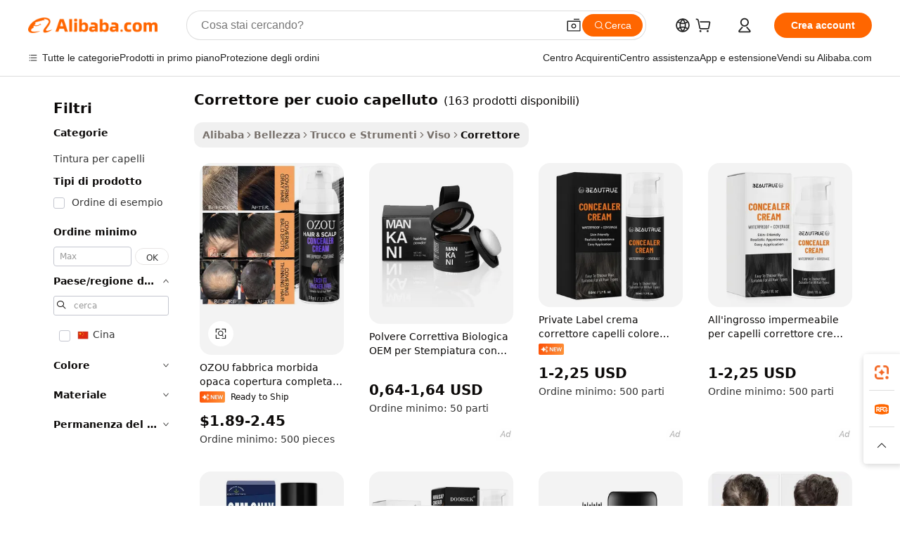

--- FILE ---
content_type: text/html;charset=UTF-8
request_url: https://italian.alibaba.com/g/scalp-concealer.html
body_size: 169919
content:

<!-- screen_content -->

    <!-- tangram:5410 begin-->
    <!-- tangram:529998 begin-->
    
<!DOCTYPE html>
<html lang="it" dir="ltr">
  <head>
        <script>
      window.__BB = {
        scene: window.__bb_scene || 'traffic-free-goods'
      };
      window.__BB.BB_CWV_IGNORE = {
          lcp_element: ['#icbu-buyer-pc-top-banner'],
          lcp_url: [],
        };
      window._timing = {}
      window._timing.first_start = Date.now();
      window.needLoginInspiration = Boolean(false);
      // 变量用于标记页面首次可见时间
      let firstVisibleTime = null;
      if (typeof document.hidden !== 'undefined') {
        // 页面首次加载时直接统计
        if (!document.hidden) {
          firstVisibleTime = Date.now();
          window.__BB_timex = 1
        } else {
          // 页面不可见时监听 visibilitychange 事件
          document.addEventListener('visibilitychange', () => {
            if (!document.hidden) {
              firstVisibleTime = Date.now();
              window.__BB_timex = firstVisibleTime - window.performance.timing.navigationStart
              window.__BB.firstVisibleTime = window.__BB_timex
              console.log("Page became visible after "+ window.__BB_timex + " ms");
            }
          }, { once: true });  // 确保只触发一次
        }
      } else {
        console.warn('Page Visibility API is not supported in this browser.');
      }
    </script>
        <meta name="data-spm" content="a2700">
        <meta name="aplus-xplug" content="NONE">
        <meta name="aplus-icbu-disable-umid" content="1">
        <meta name="google-translate-customization" content="9de59014edaf3b99-22e1cf3b5ca21786-g00bb439a5e9e5f8f-f">
    <meta name="yandex-verification" content="25a76ba8e4443bb3" />
    <meta name="msvalidate.01" content="E3FBF0E89B724C30844BF17C59608E8F" />
    <meta name="viewport" content="width=device-width, initial-scale=1.0, maximum-scale=5.0, user-scalable=yes">
        <link rel="preconnect" href="https://s.alicdn.com/" crossorigin>
    <link rel="dns-prefetch" href="https://s.alicdn.com">
                        <link rel="preload" href="https://s.alicdn.com/@g/alilog/??aplus_plugin_icbufront/index.js,mlog/aplus_v2.js" as="script">
        <link rel="preload" href="https://s.alicdn.com/@img/imgextra/i2/O1CN0153JdbU26g4bILVOyC_!!6000000007690-2-tps-418-58.png" as="image">
        <script>
            window.__APLUS_ABRATE__ = {
        perf_group: 'base64cached',
        scene: "traffic-free-goods",
      };
    </script>
    <meta name="aplus-mmstat-timeout" content="15000">
        <meta content="text/html; charset=utf-8" http-equiv="Content-Type">
          <title>Bellissima correttore per cuoio capelluto, ampia tavolozza di colori - Alibaba.com</title>
      <meta name="keywords" content="pro.conceal,scalp massager brush,underarm concealer deodorant">
      <meta name="description" content="Il desiderio di apparire al meglio inizia con la scelta del meglio correttore per cuoio capelluto. La qualità correttore per cuoio capelluto di Alibaba.com ha una meravigliosa tavolozza per tutte le tonalità della pelle.">
            <meta name="pagetiming-rate" content="9">
      <meta name="pagetiming-resource-rate" content="4">
                    <link rel="canonical" href="https://italian.alibaba.com/g/scalp-concealer.html">
                              <link rel="alternate" hreflang="fr" href="https://french.alibaba.com/g/scalp-concealer.html">
                  <link rel="alternate" hreflang="de" href="https://german.alibaba.com/g/scalp-concealer.html">
                  <link rel="alternate" hreflang="pt" href="https://portuguese.alibaba.com/g/scalp-concealer.html">
                  <link rel="alternate" hreflang="it" href="https://italian.alibaba.com/g/scalp-concealer.html">
                  <link rel="alternate" hreflang="es" href="https://spanish.alibaba.com/g/scalp-concealer.html">
                  <link rel="alternate" hreflang="ru" href="https://russian.alibaba.com/g/scalp-concealer.html">
                  <link rel="alternate" hreflang="ko" href="https://korean.alibaba.com/g/scalp-concealer.html">
                  <link rel="alternate" hreflang="ar" href="https://arabic.alibaba.com/g/scalp-concealer.html">
                  <link rel="alternate" hreflang="ja" href="https://japanese.alibaba.com/g/scalp-concealer.html">
                  <link rel="alternate" hreflang="tr" href="https://turkish.alibaba.com/g/scalp-concealer.html">
                  <link rel="alternate" hreflang="th" href="https://thai.alibaba.com/g/scalp-concealer.html">
                  <link rel="alternate" hreflang="vi" href="https://vietnamese.alibaba.com/g/scalp-concealer.html">
                  <link rel="alternate" hreflang="nl" href="https://dutch.alibaba.com/g/scalp-concealer.html">
                  <link rel="alternate" hreflang="he" href="https://hebrew.alibaba.com/g/scalp-concealer.html">
                  <link rel="alternate" hreflang="id" href="https://indonesian.alibaba.com/g/scalp-concealer.html">
                  <link rel="alternate" hreflang="hi" href="https://hindi.alibaba.com/g/scalp-concealer.html">
                  <link rel="alternate" hreflang="en" href="https://www.alibaba.com/showroom/scalp-concealer.html">
                  <link rel="alternate" hreflang="zh" href="https://chinese.alibaba.com/g/scalp-concealer.html">
                  <link rel="alternate" hreflang="x-default" href="https://www.alibaba.com/showroom/scalp-concealer.html">
                                        <script>
      // Aplus 配置自动打点
      var queue = window.goldlog_queue || (window.goldlog_queue = []);
      var tags = ["button", "a", "div", "span", "i", "svg", "input", "li", "tr"];
      queue.push(
        {
          action: 'goldlog.appendMetaInfo',
          arguments: [
            'aplus-auto-exp',
            [
              {
                logkey: '/sc.ug_msite.new_product_exp',
                cssSelector: '[data-spm-exp]',
                props: ["data-spm-exp"],
              },
              {
                logkey: '/sc.ug_pc.seolist_product_exp',
                cssSelector: '.traffic-card-gallery',
                props: ["data-spm-exp"],
              }
            ]
          ]
        }
      )
      queue.push({
        action: 'goldlog.setMetaInfo',
        arguments: ['aplus-auto-clk', JSON.stringify(tags.map(tag =>({
          "logkey": "/sc.ug_msite.new_product_clk",
          tag,
          "filter": "data-spm-clk",
          "props": ["data-spm-clk"]
        })))],
      });
    </script>
  </head>
  <div id="icbu-header"><div id="the-new-header" data-version="4.4.0" data-tnh-auto-exp="tnh-expose" data-scenes="search-products" style="position: relative;background-color: #fff;border-bottom: 1px solid #ddd;box-sizing: border-box; font-family:Inter,SF Pro Text,Roboto,Helvetica Neue,Helvetica,Tahoma,Arial,PingFang SC,Microsoft YaHei;"><div style="display: flex;align-items:center;height: 72px;min-width: 1200px;max-width: 1580px;margin: 0 auto;padding: 0 40px;box-sizing: border-box;"><img style="height: 29px; width: 209px;" src="https://s.alicdn.com/@img/imgextra/i2/O1CN0153JdbU26g4bILVOyC_!!6000000007690-2-tps-418-58.png" alt="" /></div><div style="min-width: 1200px;max-width: 1580px;margin: 0 auto;overflow: hidden;font-size: 14px;display: flex;justify-content: space-between;padding: 0 40px;box-sizing: border-box;"><div style="display: flex; align-items: center; justify-content: space-between"><div style="position: relative; height: 36px; padding: 0 28px 0 20px">All categories</div><div style="position: relative; height: 36px; padding-right: 28px">Featured selections</div><div style="position: relative; height: 36px">Trade Assurance</div></div><div style="display: flex; align-items: center; justify-content: space-between"><div style="position: relative; height: 36px; padding-right: 28px">Buyer Central</div><div style="position: relative; height: 36px; padding-right: 28px">Help Center</div><div style="position: relative; height: 36px; padding-right: 28px">Get the app</div><div style="position: relative; height: 36px">Become a supplier</div></div></div></div></div></div>
  <body data-spm="7724857" style="min-height: calc(100vh + 1px)"><script 
id="beacon-aplus"   
src="//s.alicdn.com/@g/alilog/??aplus_plugin_icbufront/index.js,mlog/aplus_v2.js"
exparams="aplus=async&userid=&aplus&ali_beacon_id=&ali_apache_id=&ali_apache_track=&ali_apache_tracktmp=&eagleeye_traceid=2101c18217657124211061410e0fcc&ip=18%2e188%2e48%2e87&dmtrack_c={ali%5fresin%5ftrace%3dse%5frst%3dnull%7csp%5fviewtype%3dY%7cset%3d3%7cser%3d1007%7cpageId%3de4579d8c760148c68203c21080813b6c%7cm%5fpageid%3dnull%7cpvmi%3d3689464b0c16462799f8a1bbf63657fa%7csek%5fsepd%3dcorrettore%2bper%2bcuoio%2bcapelluto%7csek%3dscalp%2bconcealer%7cse%5fpn%3d1%7cp4pid%3ddeca5736%2da15d%2d4a9b%2da44e%2daf74ef0b31b5%7csclkid%3dnull%7cforecast%5fpost%5fcate%3dnull%7cseo%5fnew%5fuser%5fflag%3dfalse%7ccategoryId%3d201274173%7cseo%5fsearch%5fmodel%5fupgrade%5fv2%3d2025070801%7cseo%5fmodule%5fcard%5f20240624%3d202406242%7clong%5ftext%5fgoogle%5ftranslate%5fv2%3d2407142%7cseo%5fcontent%5ftd%5fbottom%5ftext%5fupdate%5fkey%3d2025070801%7cseo%5fsearch%5fmodel%5fupgrade%5fv3%3d2025072201%7cdamo%5falt%5freplace%3d2485818%7cseo%5fsearch%5fmodel%5fmulti%5fupgrade%5fv3%3d2025081101%7cwap%5fcross%3d2007659%7cwap%5fimg%5fsearch%3d2025111900%7cwap%5fcs%5faction%3d2005494%7cAPP%5fVisitor%5fActive%3d26699%7cseo%5fshowroom%5fgoods%5fmix%3d2005244%7cseo%5fdefault%5fcached%5flong%5ftext%5ffrom%5fnew%5fkeyword%5fstep%3d2024122502%7cshowroom%5fgeneral%5ftemplate%3d2005292%7cshowroom%5freview%3d20230308%7cwap%5fcs%5ftext%3dnull%7cstructured%5fdata%3d2025052702%7cseo%5fmulti%5fstyle%5ftext%5fupdate%3d2511182%7cpc%5fnew%5fheader%3dnull%7cseo%5fmeta%5fcate%5ftemplate%5fv1%3d2025042401%7cseo%5fmeta%5ftd%5fsearch%5fkeyword%5fstep%5fv1%3d2025040999%7cseo%5fshowroom%5fbiz%5fbabablog%3d2809001%7cshowroom%5fft%5flong%5ftext%5fbaks%3d80802%7cAPP%5fGrowing%5fBuyer%5fHigh%5fIntent%5fActive%3d25488%7cshowroom%5fpc%5fv2019%3d2104%7cAPP%5fProspecting%5fBuyer%3d26712%7ccache%5fcontrol%3dnull%7cAPP%5fChurned%5fCore%5fBuyer%3d25463%7cseo%5fdefault%5fcached%5flong%5ftext%5fstep%3d24110802%7camp%5flighthouse%5fscore%5fimage%3d19657%7cseo%5fft%5ftranslate%5fgemini%3d25012003%7cwap%5fnode%5fssr%3d2015725%7cdataphant%5fopen%3d27030%7clongtext%5fmulti%5fstyle%5fexpand%5frussian%3d2510141%7cseo%5flongtext%5fgoogle%5fdata%5fsection%3d25021702%7cindustry%5fpopular%5ffloor%3dnull%7cwap%5fad%5fgoods%5fproduct%5finterval%3dnull%7cseo%5fgoods%5fbootom%5fwholesale%5flink%3dnull%7cseo%5fkeyword%5faatest%3d10%7cseo%5fmiddle%5fwholesale%5flink%3dnull%7cft%5flong%5ftext%5fenpand%5fstep2%3d121602%7cseo%5fft%5flongtext%5fexpand%5fstep3%3d25012102%7cseo%5fwap%5fheadercard%3d2006288%7cAPP%5fChurned%5fInactive%5fVisitor%3d25497%7cAPP%5fGrowing%5fBuyer%5fHigh%5fIntent%5fInactive%3d25484%7cseo%5fmeta%5ftd%5fmulti%5fkey%3d2025061801%7ctop%5frecommend%5f20250120%3d202501201%7clongtext%5fmulti%5fstyle%5fexpand%5ffrench%5fcopy%3d25091802%7clongtext%5fmulti%5fstyle%5fexpand%5ffrench%5fcopy%5fcopy%3d25092502%7clong%5ftext%5fpaa%3d220901%7cseo%5ffloor%5fexp%3dnull%7cseo%5fshowroom%5falgo%5flink%3d17764%7cseo%5fmeta%5ftd%5faib%5fgeneral%5fkey%3d2025091901%7ccountry%5findustry%3d202311033%7cpc%5ffree%5fswitchtosearch%3d2020529%7cshowroom%5fft%5flong%5ftext%5fenpand%5fstep1%3d101102%7cseo%5fshowroom%5fnorel%3dnull%7cplp%5fstyle%5f25%5fpc%3d202505222%7cseo%5fggs%5flayer%3d10010%7cquery%5fmutil%5flang%5ftranslate%3d2025060300%7cAPP%5fChurned%5fBuyer%3d25468%7cstream%5frender%5fperf%5fopt%3d2309181%7cwap%5fgoods%3d2007383%7cseo%5fshowroom%5fsimilar%5f20240614%3d202406142%7cchinese%5fopen%3d6307%7cquery%5fgpt%5ftranslate%3d20240820%7cad%5fproduct%5finterval%3dnull%7camp%5fto%5fpwa%3d2007359%7cplp%5faib%5fmulti%5fai%5fmeta%3d20250401%7cwap%5fsupplier%5fcontent%3dnull%7cpc%5ffree%5frefactoring%3d20220315%7cAPP%5fGrowing%5fBuyer%5fInactive%3d25476%7csso%5foem%5ffloor%3dnull%7cseo%5fpc%5fnew%5fview%5f20240807%3d202408072%7cseo%5fbottom%5ftext%5fentity%5fkey%5fcopy%3d2025062400%7cstream%5frender%3d433763%7cseo%5fmodule%5fcard%5f20240424%3d202404241%7cseo%5ftitle%5freplace%5f20191226%3d5841%7clongtext%5fmulti%5fstyle%5fexpand%3d25090802%7cgoogleweblight%3d6516%7clighthouse%5fbase64%3dnull%7cseo%5fsearch%5fen%5fsearch%5ftype%3d2025112401%7cAPP%5fProspecting%5fBuyer%5fActive%3d26714%7cad%5fgoods%5fproduct%5finterval%3dnull%7cseo%5fbottom%5fdeep%5fextend%5fkw%5fkey%3d2025071101%7clongtext%5fmulti%5fstyle%5fexpand%5fturkish%3d25102802%7cilink%5fuv%3d20240911%7cwap%5flist%5fwakeup%3d2005832%7ctpp%5fcrosslink%5fpc%3d20205311%7cseo%5ftop%5fbooth%3d18501%7cAPP%5fGrowing%5fBuyer%5fLess%5fActive%3d25472%7cseo%5fsearch%5fmodel%5fupgrade%5frank%3d2025092401%7cgoodslayer%3d7977%7cft%5flong%5ftext%5ftranslate%5fexpand%5fstep1%3d24110802%7cseo%5fheaderstyle%5ftraffic%5fkey%5fv1%3d2025072100%7ccrosslink%5fswitch%3d2008141%7cp4p%5foutline%3d20240328%7cseo%5fmeta%5ftd%5faib%5fv2%5fkey%3d2025091801%7crts%5fmulti%3d2008404%7cseo%5fad%5foptimization%5fkey%5fv2%3d2025072301%7cAPP%5fVisitor%5fLess%5fActive%3d26698%7cplp%5fstyle%5f25%3d202505192%7ccdn%5fvm%3d2007368%7cwap%5fad%5fproduct%5finterval%3dnull%7cseo%5fsearch%5fmodel%5fmulti%5fupgrade%5frank%3d2025092401%7cpc%5fcard%5fshare%3d2025081201%7cAPP%5fGrowing%5fBuyer%5fHigh%5fIntent%5fLess%5fActive%3d25478%7cgoods%5ftitle%5fsubstitute%3d9616%7cwap%5fscreen%5fexp%3d2025081400%7creact%5fheader%5ftest%3d202502182%7cpc%5fcs%5fcolor%3dnull%7cshowroom%5fft%5flong%5ftext%5ftest%3d72502%7cone%5ftap%5flogin%5fABTest%3d202308153%7cseo%5fhyh%5fshow%5ftags%3dnull%7cplp%5fstructured%5fdata%3d2508182%7cguide%5fdelete%3d2008526%7cseo%5findustry%5ftemplate%3dnull%7cseo%5fmeta%5ftd%5fmulti%5fes%5fkey%3d2025073101%7cseo%5fshowroom%5fdata%5fmix%3d19888%7csso%5ftop%5franking%5ffloor%3d20031%7cseo%5ftd%5fdeep%5fupgrade%5fkey%5fv3%3d2025081101%7cwap%5fue%5fone%3d2025111401%7cshowroom%5fto%5frts%5flink%3d2008480%7ccountrysearch%5ftest%3dnull%7cshowroom%5flist%5fnew%5farrival%3d2811002%7cchannel%5famp%5fto%5fpwa%3d2008435%7cseo%5fmulti%5fstyles%5flong%5ftext%3d2503172%7cseo%5fmeta%5ftext%5fmutli%5fcate%5ftemplate%5fv1%3d2025080800%7cseo%5fdefault%5fcached%5fmutil%5flong%5ftext%5fstep%3d24110436%7cseo%5faction%5fpoint%5ftype%3d22823%7cseo%5faib%5ftd%5flaunch%5f20240828%5fcopy%3d202408282%7cseo%5fshowroom%5fwholesale%5flink%3d2486142%7cseo%5fperf%5fimprove%3d2023999%7cseo%5fwap%5flist%5fbounce%5f01%3d2063%7cseo%5fwap%5flist%5fbounce%5f02%3d2128%7cAPP%5fGrowing%5fBuyer%5fActive%3d25492%7cvideolayer%3dnull%7cvideo%5fplay%3dnull%7cAPP%5fChurned%5fMember%5fInactive%3d25501%7cseo%5fgoogle%5fnew%5fstruct%3d438326%7cicbu%5falgo%5fp4p%5fseo%5fad%3d2025072301%7ctpp%5ftrace%3dseoKeyword%2dseoKeyword%5fv3%2dproduct%2dPRODUCT%5fFAIL}&pageid=12bc30572101d67e1765712421&hn=ensearchweb033001214126%2erg%2dus%2deast%2eus44&asid=AQAAAAAloj5pVK+8IAAAAAC1Q5F6DuVcGg==&treq=&tres=" async>
</script>
            <style>body{background-color:white;}.no-scrollbar.il-sticky.il-top-0.il-max-h-\[100vh\].il-w-\[200px\].il-flex-shrink-0.il-flex-grow-0.il-overflow-y-scroll{background-color:#FFF;padding-left:12px}</style>
                    <!-- tangram:530006 begin-->
<!--  -->
 <style>
   @keyframes il-spin {
     to {
       transform: rotate(360deg);
     }
   }
   @keyframes il-pulse {
     50% {
       opacity: 0.5;
     }
   }
   .traffic-card-gallery {display: flex;position: relative;flex-direction: column;justify-content: flex-start;border-radius: 0.5rem;background-color: #fff;padding: 0.5rem 0.5rem 1rem;overflow: hidden;font-size: 0.75rem;line-height: 1rem;}
   .traffic-card-list {display: flex;position: relative;flex-direction: row;justify-content: flex-start;border-bottom-width: 1px;background-color: #fff;padding: 1rem;height: 292px;overflow: hidden;font-size: 0.75rem;line-height: 1rem;}
   .product-price {
     b {
       font-size: 22px;
     }
   }
   .skel-loading {
       animation: il-pulse 2s cubic-bezier(0.4, 0, 0.6, 1) infinite;background-color: hsl(60, 4.8%, 95.9%);
   }
 </style>
<div id="first-cached-card">
  <div style="box-sizing:border-box;display: flex;position: absolute;left: 0;right: 0;margin: 0 auto;z-index: 1;min-width: 1200px;max-width: 1580px;padding: 0.75rem 3.25rem 0;pointer-events: none;">
    <!--页面左侧区域-->
    <div style="width: 200px;padding-top: 1rem;padding-left:12px; background-color: #fff;border-radius: 0.25rem">
      <div class="skel-loading" style="height: 1.5rem;width: 50%;border-radius: 0.25rem;"></div>
      <div style="margin-top: 1rem;margin-bottom: 1rem;">
        <div class="skel-loading" style="height: 1rem;width: calc(100% * 5 / 6);"></div>
        <div
          class="skel-loading"
          style="margin-top: 1rem;height: 1rem;width: calc(100% * 8 / 12);"
        ></div>
        <div class="skel-loading" style="margin-top: 1rem;height: 1rem;width: 75%;"></div>
        <div
          class="skel-loading"
          style="margin-top: 1rem;height: 1rem;width: calc(100% * 7 / 12);"
        ></div>
      </div>
      <div class="skel-loading" style="height: 1.5rem;width: 50%;border-radius: 0.25rem;"></div>
      <div style="margin-top: 1rem;margin-bottom: 1rem;">
        <div class="skel-loading" style="height: 1rem;width: calc(100% * 5 / 6);"></div>
        <div
          class="skel-loading"
          style="margin-top: 1rem;height: 1rem;width: calc(100% * 8 / 12);"
        ></div>
        <div class="skel-loading" style="margin-top: 1rem;height: 1rem;width: 75%;"></div>
        <div
          class="skel-loading"
          style="margin-top: 1rem;height: 1rem;width: calc(100% * 7 / 12);"
        ></div>
      </div>
      <div class="skel-loading" style="height: 1.5rem;width: 50%;border-radius: 0.25rem;"></div>
      <div style="margin-top: 1rem;margin-bottom: 1rem;">
        <div class="skel-loading" style="height: 1rem;width: calc(100% * 5 / 6);"></div>
        <div
          class="skel-loading"
          style="margin-top: 1rem;height: 1rem;width: calc(100% * 8 / 12);"
        ></div>
        <div class="skel-loading" style="margin-top: 1rem;height: 1rem;width: 75%;"></div>
        <div
          class="skel-loading"
          style="margin-top: 1rem;height: 1rem;width: calc(100% * 7 / 12);"
        ></div>
      </div>
      <div class="skel-loading" style="height: 1.5rem;width: 50%;border-radius: 0.25rem;"></div>
      <div style="margin-top: 1rem;margin-bottom: 1rem;">
        <div class="skel-loading" style="height: 1rem;width: calc(100% * 5 / 6);"></div>
        <div
          class="skel-loading"
          style="margin-top: 1rem;height: 1rem;width: calc(100% * 8 / 12);"
        ></div>
        <div class="skel-loading" style="margin-top: 1rem;height: 1rem;width: 75%;"></div>
        <div
          class="skel-loading"
          style="margin-top: 1rem;height: 1rem;width: calc(100% * 7 / 12);"
        ></div>
      </div>
      <div class="skel-loading" style="height: 1.5rem;width: 50%;border-radius: 0.25rem;"></div>
      <div style="margin-top: 1rem;margin-bottom: 1rem;">
        <div class="skel-loading" style="height: 1rem;width: calc(100% * 5 / 6);"></div>
        <div
          class="skel-loading"
          style="margin-top: 1rem;height: 1rem;width: calc(100% * 8 / 12);"
        ></div>
        <div class="skel-loading" style="margin-top: 1rem;height: 1rem;width: 75%;"></div>
        <div
          class="skel-loading"
          style="margin-top: 1rem;height: 1rem;width: calc(100% * 7 / 12);"
        ></div>
      </div>
      <div class="skel-loading" style="height: 1.5rem;width: 50%;border-radius: 0.25rem;"></div>
      <div style="margin-top: 1rem;margin-bottom: 1rem;">
        <div class="skel-loading" style="height: 1rem;width: calc(100% * 5 / 6);"></div>
        <div
          class="skel-loading"
          style="margin-top: 1rem;height: 1rem;width: calc(100% * 8 / 12);"
        ></div>
        <div class="skel-loading" style="margin-top: 1rem;height: 1rem;width: 75%;"></div>
        <div
          class="skel-loading"
          style="margin-top: 1rem;height: 1rem;width: calc(100% * 7 / 12);"
        ></div>
      </div>
    </div>
    <!--页面主体区域-->
    <div style="flex: 1 1 0%; overflow: hidden;padding: 0.5rem 0.5rem 0.5rem 1.5rem">
      <div style="height: 1.25rem;margin-bottom: 1rem;"></div>
      <!-- keywords -->
      <div style="margin-bottom: 1rem;height: 1.75rem;font-weight: 700;font-size: 1.25rem;line-height: 1.75rem;"></div>
      <!-- longtext -->
            <div style="width: calc(25% - 0.9rem);pointer-events: auto">
        <div class="traffic-card-gallery">
          <!-- ProductImage -->
          <a href="//www.alibaba.com/product-detail/OZOU-Factory-Soft-Matte-Full-Coverage_1601479201240.html?from=SEO" target="_blank" style="position: relative;margin-bottom: 0.5rem;aspect-ratio: 1;overflow: hidden;border-radius: 0.5rem;">
            <div style="display: flex; overflow: hidden">
              <div style="position: relative;margin: 0;width: 100%;min-width: 0;flex-shrink: 0;flex-grow: 0;flex-basis: 100%;padding: 0;">
                <img style="position: relative; aspect-ratio: 1; width: 100%" src="[data-uri]" loading="eager" />
                <div style="position: absolute;left: 0;bottom: 0;right: 0;top: 0;background-color: #000;opacity: 0.05;"></div>
              </div>
            </div>
          </a>
          <div style="display: flex;flex: 1 1 0%;flex-direction: column;justify-content: space-between;">
            <div>
              <a class="skel-loading" style="margin-top: 0.5rem;display:inline-block;width:100%;height:1rem;" href="//www.alibaba.com/product-detail/OZOU-Factory-Soft-Matte-Full-Coverage_1601479201240.html" target="_blank"></a>
              <a class="skel-loading" style="margin-top: 0.125rem;display:inline-block;width:100%;height:1rem;" href="//www.alibaba.com/product-detail/OZOU-Factory-Soft-Matte-Full-Coverage_1601479201240.html" target="_blank"></a>
              <div class="skel-loading" style="margin-top: 0.25rem;height:1.625rem;width:75%"></div>
              <div class="skel-loading" style="margin-top: 0.5rem;height: 1rem;width:50%"></div>
              <div class="skel-loading" style="margin-top:0.25rem;height:1rem;width:25%"></div>
            </div>
          </div>

        </div>
      </div>

    </div>
  </div>
</div>
<!-- tangram:530006 end-->
            <style>
.component-left-filter-callback{display:flex;position:relative;margin-top:10px;height:1200px}.component-left-filter-callback img{width:200px}.component-left-filter-callback i{position:absolute;top:5%;left:50%}.related-search-wrapper{padding:.5rem;--tw-bg-opacity: 1;background-color:#fff;background-color:rgba(255,255,255,var(--tw-bg-opacity, 1));border-width:1px;border-color:var(--input)}.related-search-wrapper .related-search-box{margin:12px 16px}.related-search-wrapper .related-search-box .related-search-title{display:inline;float:start;color:#666;word-wrap:break-word;margin-right:12px;width:13%}.related-search-wrapper .related-search-box .related-search-content{display:flex;flex-wrap:wrap}.related-search-wrapper .related-search-box .related-search-content .related-search-link{margin-right:12px;width:23%;overflow:hidden;color:#666;text-overflow:ellipsis;white-space:nowrap}.product-title img{margin-right:.5rem;display:inline-block;height:1rem;vertical-align:sub}.product-price b{font-size:22px}.similar-icon{position:absolute;bottom:12px;z-index:2;right:12px}.rfq-card{display:inline-block;position:relative;box-sizing:border-box;margin-bottom:36px}.rfq-card .rfq-card-content{display:flex;position:relative;flex-direction:column;align-items:flex-start;background-size:cover;background-color:#fff;padding:12px;width:100%;height:100%}.rfq-card .rfq-card-content .rfq-card-icon{margin-top:50px}.rfq-card .rfq-card-content .rfq-card-icon img{width:45px}.rfq-card .rfq-card-content .rfq-card-top-title{margin-top:14px;color:#222;font-weight:400;font-size:16px}.rfq-card .rfq-card-content .rfq-card-title{margin-top:24px;color:#333;font-weight:800;font-size:20px}.rfq-card .rfq-card-content .rfq-card-input-box{margin-top:24px;width:100%}.rfq-card .rfq-card-content .rfq-card-input-box textarea{box-sizing:border-box;border:1px solid #ddd;border-radius:4px;background-color:#fff;padding:9px 12px;width:100%;height:88px;resize:none;color:#666;font-weight:400;font-size:13px;font-family:inherit}.rfq-card .rfq-card-content .rfq-card-button{margin-top:24px;border:1px solid #666;border-radius:16px;background-color:#fff;width:67%;color:#000;font-weight:700;font-size:14px;line-height:30px;text-align:center}[data-modulename^=ProductList-] div{contain-intrinsic-size:auto 500px}.traffic-card-gallery:hover{--tw-shadow: 0px 2px 6px 2px rgba(0,0,0,.12157);--tw-shadow-colored: 0px 2px 6px 2px var(--tw-shadow-color);box-shadow:0 0 #0000,0 0 #0000,0 2px 6px 2px #0000001f;box-shadow:var(--tw-ring-offset-shadow, 0 0 rgba(0,0,0,0)),var(--tw-ring-shadow, 0 0 rgba(0,0,0,0)),var(--tw-shadow);z-index:10}.traffic-card-gallery{position:relative;display:flex;flex-direction:column;justify-content:flex-start;overflow:hidden;border-radius:.75rem;--tw-bg-opacity: 1;background-color:#fff;background-color:rgba(255,255,255,var(--tw-bg-opacity, 1));padding:.5rem;font-size:.75rem;line-height:1rem}.traffic-card-list{position:relative;display:flex;height:292px;flex-direction:row;justify-content:flex-start;overflow:hidden;border-bottom-width:1px;--tw-bg-opacity: 1;background-color:#fff;background-color:rgba(255,255,255,var(--tw-bg-opacity, 1));padding:1rem;font-size:.75rem;line-height:1rem}.traffic-card-g-industry:hover{--tw-shadow: 0 0 10px rgba(0,0,0,.1);--tw-shadow-colored: 0 0 10px var(--tw-shadow-color);box-shadow:0 0 #0000,0 0 #0000,0 0 10px #0000001a;box-shadow:var(--tw-ring-offset-shadow, 0 0 rgba(0,0,0,0)),var(--tw-ring-shadow, 0 0 rgba(0,0,0,0)),var(--tw-shadow)}.traffic-card-g-industry{position:relative;border-radius:var(--radius);--tw-bg-opacity: 1;background-color:#fff;background-color:rgba(255,255,255,var(--tw-bg-opacity, 1));padding:1.25rem .75rem .75rem;font-size:.875rem;line-height:1.25rem}.module-filter-section-wrapper{max-height:none!important;overflow-x:hidden}*,:before,:after{--tw-border-spacing-x: 0;--tw-border-spacing-y: 0;--tw-translate-x: 0;--tw-translate-y: 0;--tw-rotate: 0;--tw-skew-x: 0;--tw-skew-y: 0;--tw-scale-x: 1;--tw-scale-y: 1;--tw-pan-x: ;--tw-pan-y: ;--tw-pinch-zoom: ;--tw-scroll-snap-strictness: proximity;--tw-gradient-from-position: ;--tw-gradient-via-position: ;--tw-gradient-to-position: ;--tw-ordinal: ;--tw-slashed-zero: ;--tw-numeric-figure: ;--tw-numeric-spacing: ;--tw-numeric-fraction: ;--tw-ring-inset: ;--tw-ring-offset-width: 0px;--tw-ring-offset-color: #fff;--tw-ring-color: rgba(59, 130, 246, .5);--tw-ring-offset-shadow: 0 0 rgba(0,0,0,0);--tw-ring-shadow: 0 0 rgba(0,0,0,0);--tw-shadow: 0 0 rgba(0,0,0,0);--tw-shadow-colored: 0 0 rgba(0,0,0,0);--tw-blur: ;--tw-brightness: ;--tw-contrast: ;--tw-grayscale: ;--tw-hue-rotate: ;--tw-invert: ;--tw-saturate: ;--tw-sepia: ;--tw-drop-shadow: ;--tw-backdrop-blur: ;--tw-backdrop-brightness: ;--tw-backdrop-contrast: ;--tw-backdrop-grayscale: ;--tw-backdrop-hue-rotate: ;--tw-backdrop-invert: ;--tw-backdrop-opacity: ;--tw-backdrop-saturate: ;--tw-backdrop-sepia: ;--tw-contain-size: ;--tw-contain-layout: ;--tw-contain-paint: ;--tw-contain-style: }::backdrop{--tw-border-spacing-x: 0;--tw-border-spacing-y: 0;--tw-translate-x: 0;--tw-translate-y: 0;--tw-rotate: 0;--tw-skew-x: 0;--tw-skew-y: 0;--tw-scale-x: 1;--tw-scale-y: 1;--tw-pan-x: ;--tw-pan-y: ;--tw-pinch-zoom: ;--tw-scroll-snap-strictness: proximity;--tw-gradient-from-position: ;--tw-gradient-via-position: ;--tw-gradient-to-position: ;--tw-ordinal: ;--tw-slashed-zero: ;--tw-numeric-figure: ;--tw-numeric-spacing: ;--tw-numeric-fraction: ;--tw-ring-inset: ;--tw-ring-offset-width: 0px;--tw-ring-offset-color: #fff;--tw-ring-color: rgba(59, 130, 246, .5);--tw-ring-offset-shadow: 0 0 rgba(0,0,0,0);--tw-ring-shadow: 0 0 rgba(0,0,0,0);--tw-shadow: 0 0 rgba(0,0,0,0);--tw-shadow-colored: 0 0 rgba(0,0,0,0);--tw-blur: ;--tw-brightness: ;--tw-contrast: ;--tw-grayscale: ;--tw-hue-rotate: ;--tw-invert: ;--tw-saturate: ;--tw-sepia: ;--tw-drop-shadow: ;--tw-backdrop-blur: ;--tw-backdrop-brightness: ;--tw-backdrop-contrast: ;--tw-backdrop-grayscale: ;--tw-backdrop-hue-rotate: ;--tw-backdrop-invert: ;--tw-backdrop-opacity: ;--tw-backdrop-saturate: ;--tw-backdrop-sepia: ;--tw-contain-size: ;--tw-contain-layout: ;--tw-contain-paint: ;--tw-contain-style: }*,:before,:after{box-sizing:border-box;border-width:0;border-style:solid;border-color:#e5e7eb}:before,:after{--tw-content: ""}html,:host{line-height:1.5;-webkit-text-size-adjust:100%;-moz-tab-size:4;-o-tab-size:4;tab-size:4;font-family:ui-sans-serif,system-ui,-apple-system,Segoe UI,Roboto,Ubuntu,Cantarell,Noto Sans,sans-serif,"Apple Color Emoji","Segoe UI Emoji",Segoe UI Symbol,"Noto Color Emoji";font-feature-settings:normal;font-variation-settings:normal;-webkit-tap-highlight-color:transparent}body{margin:0;line-height:inherit}hr{height:0;color:inherit;border-top-width:1px}abbr:where([title]){text-decoration:underline;-webkit-text-decoration:underline dotted;text-decoration:underline dotted}h1,h2,h3,h4,h5,h6{font-size:inherit;font-weight:inherit}a{color:inherit;text-decoration:inherit}b,strong{font-weight:bolder}code,kbd,samp,pre{font-family:ui-monospace,SFMono-Regular,Menlo,Monaco,Consolas,Liberation Mono,Courier New,monospace;font-feature-settings:normal;font-variation-settings:normal;font-size:1em}small{font-size:80%}sub,sup{font-size:75%;line-height:0;position:relative;vertical-align:baseline}sub{bottom:-.25em}sup{top:-.5em}table{text-indent:0;border-color:inherit;border-collapse:collapse}button,input,optgroup,select,textarea{font-family:inherit;font-feature-settings:inherit;font-variation-settings:inherit;font-size:100%;font-weight:inherit;line-height:inherit;letter-spacing:inherit;color:inherit;margin:0;padding:0}button,select{text-transform:none}button,input:where([type=button]),input:where([type=reset]),input:where([type=submit]){-webkit-appearance:button;background-color:transparent;background-image:none}:-moz-focusring{outline:auto}:-moz-ui-invalid{box-shadow:none}progress{vertical-align:baseline}::-webkit-inner-spin-button,::-webkit-outer-spin-button{height:auto}[type=search]{-webkit-appearance:textfield;outline-offset:-2px}::-webkit-search-decoration{-webkit-appearance:none}::-webkit-file-upload-button{-webkit-appearance:button;font:inherit}summary{display:list-item}blockquote,dl,dd,h1,h2,h3,h4,h5,h6,hr,figure,p,pre{margin:0}fieldset{margin:0;padding:0}legend{padding:0}ol,ul,menu{list-style:none;margin:0;padding:0}dialog{padding:0}textarea{resize:vertical}input::-moz-placeholder,textarea::-moz-placeholder{opacity:1;color:#9ca3af}input::placeholder,textarea::placeholder{opacity:1;color:#9ca3af}button,[role=button]{cursor:pointer}:disabled{cursor:default}img,svg,video,canvas,audio,iframe,embed,object{display:block;vertical-align:middle}img,video{max-width:100%;height:auto}[hidden]:where(:not([hidden=until-found])){display:none}:root{--background: hsl(0, 0%, 100%);--foreground: hsl(20, 14.3%, 4.1%);--card: hsl(0, 0%, 100%);--card-foreground: hsl(20, 14.3%, 4.1%);--popover: hsl(0, 0%, 100%);--popover-foreground: hsl(20, 14.3%, 4.1%);--primary: hsl(24, 100%, 50%);--primary-foreground: hsl(60, 9.1%, 97.8%);--secondary: hsl(60, 4.8%, 95.9%);--secondary-foreground: #333;--muted: hsl(60, 4.8%, 95.9%);--muted-foreground: hsl(25, 5.3%, 44.7%);--accent: hsl(60, 4.8%, 95.9%);--accent-foreground: hsl(24, 9.8%, 10%);--destructive: hsl(0, 84.2%, 60.2%);--destructive-foreground: hsl(60, 9.1%, 97.8%);--border: hsl(20, 5.9%, 90%);--input: hsl(20, 5.9%, 90%);--ring: hsl(24.6, 95%, 53.1%);--radius: 1rem}.dark{--background: hsl(20, 14.3%, 4.1%);--foreground: hsl(60, 9.1%, 97.8%);--card: hsl(20, 14.3%, 4.1%);--card-foreground: hsl(60, 9.1%, 97.8%);--popover: hsl(20, 14.3%, 4.1%);--popover-foreground: hsl(60, 9.1%, 97.8%);--primary: hsl(20.5, 90.2%, 48.2%);--primary-foreground: hsl(60, 9.1%, 97.8%);--secondary: hsl(12, 6.5%, 15.1%);--secondary-foreground: hsl(60, 9.1%, 97.8%);--muted: hsl(12, 6.5%, 15.1%);--muted-foreground: hsl(24, 5.4%, 63.9%);--accent: hsl(12, 6.5%, 15.1%);--accent-foreground: hsl(60, 9.1%, 97.8%);--destructive: hsl(0, 72.2%, 50.6%);--destructive-foreground: hsl(60, 9.1%, 97.8%);--border: hsl(12, 6.5%, 15.1%);--input: hsl(12, 6.5%, 15.1%);--ring: hsl(20.5, 90.2%, 48.2%)}*{border-color:#e7e5e4;border-color:var(--border)}body{background-color:#fff;background-color:var(--background);color:#0c0a09;color:var(--foreground)}.il-sr-only{position:absolute;width:1px;height:1px;padding:0;margin:-1px;overflow:hidden;clip:rect(0,0,0,0);white-space:nowrap;border-width:0}.il-invisible{visibility:hidden}.il-fixed{position:fixed}.il-absolute{position:absolute}.il-relative{position:relative}.il-sticky{position:sticky}.il-inset-0{inset:0}.il--bottom-12{bottom:-3rem}.il--top-12{top:-3rem}.il-bottom-0{bottom:0}.il-bottom-2{bottom:.5rem}.il-bottom-3{bottom:.75rem}.il-bottom-4{bottom:1rem}.il-end-0{right:0}.il-end-2{right:.5rem}.il-end-3{right:.75rem}.il-end-4{right:1rem}.il-left-0{left:0}.il-left-3{left:.75rem}.il-right-0{right:0}.il-right-2{right:.5rem}.il-right-3{right:.75rem}.il-start-0{left:0}.il-start-1\/2{left:50%}.il-start-2{left:.5rem}.il-start-3{left:.75rem}.il-start-\[50\%\]{left:50%}.il-top-0{top:0}.il-top-1\/2{top:50%}.il-top-16{top:4rem}.il-top-4{top:1rem}.il-top-\[50\%\]{top:50%}.il-z-10{z-index:10}.il-z-50{z-index:50}.il-z-\[9999\]{z-index:9999}.il-col-span-4{grid-column:span 4 / span 4}.il-m-0{margin:0}.il-m-3{margin:.75rem}.il-m-auto{margin:auto}.il-mx-auto{margin-left:auto;margin-right:auto}.il-my-3{margin-top:.75rem;margin-bottom:.75rem}.il-my-5{margin-top:1.25rem;margin-bottom:1.25rem}.il-my-auto{margin-top:auto;margin-bottom:auto}.\!il-mb-4{margin-bottom:1rem!important}.il--mt-4{margin-top:-1rem}.il-mb-0{margin-bottom:0}.il-mb-1{margin-bottom:.25rem}.il-mb-2{margin-bottom:.5rem}.il-mb-3{margin-bottom:.75rem}.il-mb-4{margin-bottom:1rem}.il-mb-5{margin-bottom:1.25rem}.il-mb-6{margin-bottom:1.5rem}.il-mb-8{margin-bottom:2rem}.il-mb-\[-0\.75rem\]{margin-bottom:-.75rem}.il-mb-\[0\.125rem\]{margin-bottom:.125rem}.il-me-1{margin-right:.25rem}.il-me-2{margin-right:.5rem}.il-me-3{margin-right:.75rem}.il-me-auto{margin-right:auto}.il-mr-1{margin-right:.25rem}.il-mr-2{margin-right:.5rem}.il-ms-1{margin-left:.25rem}.il-ms-4{margin-left:1rem}.il-ms-5{margin-left:1.25rem}.il-ms-8{margin-left:2rem}.il-ms-\[\.375rem\]{margin-left:.375rem}.il-ms-auto{margin-left:auto}.il-mt-0{margin-top:0}.il-mt-0\.5{margin-top:.125rem}.il-mt-1{margin-top:.25rem}.il-mt-2{margin-top:.5rem}.il-mt-3{margin-top:.75rem}.il-mt-4{margin-top:1rem}.il-mt-6{margin-top:1.5rem}.il-line-clamp-1{overflow:hidden;display:-webkit-box;-webkit-box-orient:vertical;-webkit-line-clamp:1}.il-line-clamp-2{overflow:hidden;display:-webkit-box;-webkit-box-orient:vertical;-webkit-line-clamp:2}.il-line-clamp-6{overflow:hidden;display:-webkit-box;-webkit-box-orient:vertical;-webkit-line-clamp:6}.il-inline-block{display:inline-block}.il-inline{display:inline}.il-flex{display:flex}.il-inline-flex{display:inline-flex}.il-grid{display:grid}.il-aspect-square{aspect-ratio:1 / 1}.il-size-5{width:1.25rem;height:1.25rem}.il-h-1{height:.25rem}.il-h-10{height:2.5rem}.il-h-11{height:2.75rem}.il-h-20{height:5rem}.il-h-24{height:6rem}.il-h-3\.5{height:.875rem}.il-h-4{height:1rem}.il-h-40{height:10rem}.il-h-6{height:1.5rem}.il-h-8{height:2rem}.il-h-9{height:2.25rem}.il-h-\[150px\]{height:150px}.il-h-\[152px\]{height:152px}.il-h-\[18\.25rem\]{height:18.25rem}.il-h-\[292px\]{height:292px}.il-h-\[600px\]{height:600px}.il-h-auto{height:auto}.il-h-fit{height:-moz-fit-content;height:fit-content}.il-h-full{height:100%}.il-h-screen{height:100vh}.il-max-h-\[100vh\]{max-height:100vh}.il-w-1\/2{width:50%}.il-w-10{width:2.5rem}.il-w-10\/12{width:83.333333%}.il-w-4{width:1rem}.il-w-6{width:1.5rem}.il-w-64{width:16rem}.il-w-7\/12{width:58.333333%}.il-w-72{width:18rem}.il-w-8{width:2rem}.il-w-8\/12{width:66.666667%}.il-w-9{width:2.25rem}.il-w-9\/12{width:75%}.il-w-\[200px\]{width:200px}.il-w-\[84px\]{width:84px}.il-w-fit{width:-moz-fit-content;width:fit-content}.il-w-full{width:100%}.il-w-screen{width:100vw}.il-min-w-0{min-width:0px}.il-min-w-3{min-width:.75rem}.il-min-w-\[1200px\]{min-width:1200px}.il-max-w-\[1000px\]{max-width:1000px}.il-max-w-\[1580px\]{max-width:1580px}.il-max-w-full{max-width:100%}.il-max-w-lg{max-width:32rem}.il-flex-1{flex:1 1 0%}.il-flex-shrink-0,.il-shrink-0{flex-shrink:0}.il-flex-grow-0,.il-grow-0{flex-grow:0}.il-basis-24{flex-basis:6rem}.il-basis-full{flex-basis:100%}.il-origin-\[--radix-tooltip-content-transform-origin\]{transform-origin:var(--radix-tooltip-content-transform-origin)}.il--translate-x-1\/2{--tw-translate-x: -50%;transform:translate(-50%,var(--tw-translate-y)) rotate(var(--tw-rotate)) skew(var(--tw-skew-x)) skewY(var(--tw-skew-y)) scaleX(var(--tw-scale-x)) scaleY(var(--tw-scale-y));transform:translate(var(--tw-translate-x),var(--tw-translate-y)) rotate(var(--tw-rotate)) skew(var(--tw-skew-x)) skewY(var(--tw-skew-y)) scaleX(var(--tw-scale-x)) scaleY(var(--tw-scale-y))}.il--translate-y-1\/2{--tw-translate-y: -50%;transform:translate(var(--tw-translate-x),-50%) rotate(var(--tw-rotate)) skew(var(--tw-skew-x)) skewY(var(--tw-skew-y)) scaleX(var(--tw-scale-x)) scaleY(var(--tw-scale-y));transform:translate(var(--tw-translate-x),var(--tw-translate-y)) rotate(var(--tw-rotate)) skew(var(--tw-skew-x)) skewY(var(--tw-skew-y)) scaleX(var(--tw-scale-x)) scaleY(var(--tw-scale-y))}.il-translate-x-\[-50\%\]{--tw-translate-x: -50%;transform:translate(-50%,var(--tw-translate-y)) rotate(var(--tw-rotate)) skew(var(--tw-skew-x)) skewY(var(--tw-skew-y)) scaleX(var(--tw-scale-x)) scaleY(var(--tw-scale-y));transform:translate(var(--tw-translate-x),var(--tw-translate-y)) rotate(var(--tw-rotate)) skew(var(--tw-skew-x)) skewY(var(--tw-skew-y)) scaleX(var(--tw-scale-x)) scaleY(var(--tw-scale-y))}.il-translate-y-\[-50\%\]{--tw-translate-y: -50%;transform:translate(var(--tw-translate-x),-50%) rotate(var(--tw-rotate)) skew(var(--tw-skew-x)) skewY(var(--tw-skew-y)) scaleX(var(--tw-scale-x)) scaleY(var(--tw-scale-y));transform:translate(var(--tw-translate-x),var(--tw-translate-y)) rotate(var(--tw-rotate)) skew(var(--tw-skew-x)) skewY(var(--tw-skew-y)) scaleX(var(--tw-scale-x)) scaleY(var(--tw-scale-y))}.il-rotate-90{--tw-rotate: 90deg;transform:translate(var(--tw-translate-x),var(--tw-translate-y)) rotate(90deg) skew(var(--tw-skew-x)) skewY(var(--tw-skew-y)) scaleX(var(--tw-scale-x)) scaleY(var(--tw-scale-y));transform:translate(var(--tw-translate-x),var(--tw-translate-y)) rotate(var(--tw-rotate)) skew(var(--tw-skew-x)) skewY(var(--tw-skew-y)) scaleX(var(--tw-scale-x)) scaleY(var(--tw-scale-y))}@keyframes il-pulse{50%{opacity:.5}}.il-animate-pulse{animation:il-pulse 2s cubic-bezier(.4,0,.6,1) infinite}@keyframes il-spin{to{transform:rotate(360deg)}}.il-animate-spin{animation:il-spin 1s linear infinite}.il-cursor-pointer{cursor:pointer}.il-list-disc{list-style-type:disc}.il-grid-cols-2{grid-template-columns:repeat(2,minmax(0,1fr))}.il-grid-cols-4{grid-template-columns:repeat(4,minmax(0,1fr))}.il-flex-row{flex-direction:row}.il-flex-col{flex-direction:column}.il-flex-col-reverse{flex-direction:column-reverse}.il-flex-wrap{flex-wrap:wrap}.il-flex-nowrap{flex-wrap:nowrap}.il-items-start{align-items:flex-start}.il-items-center{align-items:center}.il-items-baseline{align-items:baseline}.il-justify-start{justify-content:flex-start}.il-justify-end{justify-content:flex-end}.il-justify-center{justify-content:center}.il-justify-between{justify-content:space-between}.il-gap-1{gap:.25rem}.il-gap-1\.5{gap:.375rem}.il-gap-10{gap:2.5rem}.il-gap-2{gap:.5rem}.il-gap-3{gap:.75rem}.il-gap-4{gap:1rem}.il-gap-8{gap:2rem}.il-gap-\[\.0938rem\]{gap:.0938rem}.il-gap-\[\.375rem\]{gap:.375rem}.il-gap-\[0\.125rem\]{gap:.125rem}.\!il-gap-x-5{-moz-column-gap:1.25rem!important;column-gap:1.25rem!important}.\!il-gap-y-5{row-gap:1.25rem!important}.il-space-y-1\.5>:not([hidden])~:not([hidden]){--tw-space-y-reverse: 0;margin-top:calc(.375rem * (1 - var(--tw-space-y-reverse)));margin-top:.375rem;margin-top:calc(.375rem * calc(1 - var(--tw-space-y-reverse)));margin-bottom:0rem;margin-bottom:calc(.375rem * var(--tw-space-y-reverse))}.il-space-y-4>:not([hidden])~:not([hidden]){--tw-space-y-reverse: 0;margin-top:calc(1rem * (1 - var(--tw-space-y-reverse)));margin-top:1rem;margin-top:calc(1rem * calc(1 - var(--tw-space-y-reverse)));margin-bottom:0rem;margin-bottom:calc(1rem * var(--tw-space-y-reverse))}.il-overflow-hidden{overflow:hidden}.il-overflow-y-auto{overflow-y:auto}.il-overflow-y-scroll{overflow-y:scroll}.il-truncate{overflow:hidden;text-overflow:ellipsis;white-space:nowrap}.il-text-ellipsis{text-overflow:ellipsis}.il-whitespace-normal{white-space:normal}.il-whitespace-nowrap{white-space:nowrap}.il-break-normal{word-wrap:normal;word-break:normal}.il-break-words{word-wrap:break-word}.il-break-all{word-break:break-all}.il-rounded{border-radius:.25rem}.il-rounded-2xl{border-radius:1rem}.il-rounded-\[0\.5rem\]{border-radius:.5rem}.il-rounded-\[1\.25rem\]{border-radius:1.25rem}.il-rounded-full{border-radius:9999px}.il-rounded-lg{border-radius:1rem;border-radius:var(--radius)}.il-rounded-md{border-radius:calc(1rem - 2px);border-radius:calc(var(--radius) - 2px)}.il-rounded-sm{border-radius:calc(1rem - 4px);border-radius:calc(var(--radius) - 4px)}.il-rounded-xl{border-radius:.75rem}.il-border,.il-border-\[1px\]{border-width:1px}.il-border-b,.il-border-b-\[1px\]{border-bottom-width:1px}.il-border-solid{border-style:solid}.il-border-none{border-style:none}.il-border-\[\#222\]{--tw-border-opacity: 1;border-color:#222;border-color:rgba(34,34,34,var(--tw-border-opacity, 1))}.il-border-\[\#DDD\]{--tw-border-opacity: 1;border-color:#ddd;border-color:rgba(221,221,221,var(--tw-border-opacity, 1))}.il-border-foreground{border-color:#0c0a09;border-color:var(--foreground)}.il-border-input{border-color:#e7e5e4;border-color:var(--input)}.il-bg-\[\#F8F8F8\]{--tw-bg-opacity: 1;background-color:#f8f8f8;background-color:rgba(248,248,248,var(--tw-bg-opacity, 1))}.il-bg-\[\#d9d9d963\]{background-color:#d9d9d963}.il-bg-accent{background-color:#f5f5f4;background-color:var(--accent)}.il-bg-background{background-color:#fff;background-color:var(--background)}.il-bg-black{--tw-bg-opacity: 1;background-color:#000;background-color:rgba(0,0,0,var(--tw-bg-opacity, 1))}.il-bg-black\/80{background-color:#000c}.il-bg-destructive{background-color:#ef4444;background-color:var(--destructive)}.il-bg-gray-300{--tw-bg-opacity: 1;background-color:#d1d5db;background-color:rgba(209,213,219,var(--tw-bg-opacity, 1))}.il-bg-muted{background-color:#f5f5f4;background-color:var(--muted)}.il-bg-orange-500{--tw-bg-opacity: 1;background-color:#f97316;background-color:rgba(249,115,22,var(--tw-bg-opacity, 1))}.il-bg-popover{background-color:#fff;background-color:var(--popover)}.il-bg-primary{background-color:#f60;background-color:var(--primary)}.il-bg-secondary{background-color:#f5f5f4;background-color:var(--secondary)}.il-bg-transparent{background-color:transparent}.il-bg-white{--tw-bg-opacity: 1;background-color:#fff;background-color:rgba(255,255,255,var(--tw-bg-opacity, 1))}.il-bg-opacity-80{--tw-bg-opacity: .8}.il-bg-cover{background-size:cover}.il-bg-no-repeat{background-repeat:no-repeat}.il-fill-black{fill:#000}.il-object-cover{-o-object-fit:cover;object-fit:cover}.il-p-0{padding:0}.il-p-1{padding:.25rem}.il-p-2{padding:.5rem}.il-p-3{padding:.75rem}.il-p-4{padding:1rem}.il-p-5{padding:1.25rem}.il-p-6{padding:1.5rem}.il-px-2{padding-left:.5rem;padding-right:.5rem}.il-px-3{padding-left:.75rem;padding-right:.75rem}.il-py-0\.5{padding-top:.125rem;padding-bottom:.125rem}.il-py-1\.5{padding-top:.375rem;padding-bottom:.375rem}.il-py-10{padding-top:2.5rem;padding-bottom:2.5rem}.il-py-2{padding-top:.5rem;padding-bottom:.5rem}.il-py-3{padding-top:.75rem;padding-bottom:.75rem}.il-pb-0{padding-bottom:0}.il-pb-3{padding-bottom:.75rem}.il-pb-4{padding-bottom:1rem}.il-pb-8{padding-bottom:2rem}.il-pe-0{padding-right:0}.il-pe-2{padding-right:.5rem}.il-pe-3{padding-right:.75rem}.il-pe-4{padding-right:1rem}.il-pe-6{padding-right:1.5rem}.il-pe-8{padding-right:2rem}.il-pe-\[12px\]{padding-right:12px}.il-pe-\[3\.25rem\]{padding-right:3.25rem}.il-pl-4{padding-left:1rem}.il-ps-0{padding-left:0}.il-ps-2{padding-left:.5rem}.il-ps-3{padding-left:.75rem}.il-ps-4{padding-left:1rem}.il-ps-6{padding-left:1.5rem}.il-ps-8{padding-left:2rem}.il-ps-\[12px\]{padding-left:12px}.il-ps-\[3\.25rem\]{padding-left:3.25rem}.il-pt-10{padding-top:2.5rem}.il-pt-4{padding-top:1rem}.il-pt-5{padding-top:1.25rem}.il-pt-6{padding-top:1.5rem}.il-pt-7{padding-top:1.75rem}.il-text-center{text-align:center}.il-text-start{text-align:left}.il-text-2xl{font-size:1.5rem;line-height:2rem}.il-text-base{font-size:1rem;line-height:1.5rem}.il-text-lg{font-size:1.125rem;line-height:1.75rem}.il-text-sm{font-size:.875rem;line-height:1.25rem}.il-text-xl{font-size:1.25rem;line-height:1.75rem}.il-text-xs{font-size:.75rem;line-height:1rem}.il-font-\[600\]{font-weight:600}.il-font-bold{font-weight:700}.il-font-medium{font-weight:500}.il-font-normal{font-weight:400}.il-font-semibold{font-weight:600}.il-leading-3{line-height:.75rem}.il-leading-4{line-height:1rem}.il-leading-\[1\.43\]{line-height:1.43}.il-leading-\[18px\]{line-height:18px}.il-leading-\[26px\]{line-height:26px}.il-leading-none{line-height:1}.il-tracking-tight{letter-spacing:-.025em}.il-text-\[\#00820D\]{--tw-text-opacity: 1;color:#00820d;color:rgba(0,130,13,var(--tw-text-opacity, 1))}.il-text-\[\#222\]{--tw-text-opacity: 1;color:#222;color:rgba(34,34,34,var(--tw-text-opacity, 1))}.il-text-\[\#444\]{--tw-text-opacity: 1;color:#444;color:rgba(68,68,68,var(--tw-text-opacity, 1))}.il-text-\[\#4B1D1F\]{--tw-text-opacity: 1;color:#4b1d1f;color:rgba(75,29,31,var(--tw-text-opacity, 1))}.il-text-\[\#767676\]{--tw-text-opacity: 1;color:#767676;color:rgba(118,118,118,var(--tw-text-opacity, 1))}.il-text-\[\#D04A0A\]{--tw-text-opacity: 1;color:#d04a0a;color:rgba(208,74,10,var(--tw-text-opacity, 1))}.il-text-\[\#F7421E\]{--tw-text-opacity: 1;color:#f7421e;color:rgba(247,66,30,var(--tw-text-opacity, 1))}.il-text-\[\#FF6600\]{--tw-text-opacity: 1;color:#f60;color:rgba(255,102,0,var(--tw-text-opacity, 1))}.il-text-\[\#f7421e\]{--tw-text-opacity: 1;color:#f7421e;color:rgba(247,66,30,var(--tw-text-opacity, 1))}.il-text-destructive-foreground{color:#fafaf9;color:var(--destructive-foreground)}.il-text-foreground{color:#0c0a09;color:var(--foreground)}.il-text-muted-foreground{color:#78716c;color:var(--muted-foreground)}.il-text-popover-foreground{color:#0c0a09;color:var(--popover-foreground)}.il-text-primary{color:#f60;color:var(--primary)}.il-text-primary-foreground{color:#fafaf9;color:var(--primary-foreground)}.il-text-secondary-foreground{color:#333;color:var(--secondary-foreground)}.il-text-white{--tw-text-opacity: 1;color:#fff;color:rgba(255,255,255,var(--tw-text-opacity, 1))}.il-underline{text-decoration-line:underline}.il-line-through{text-decoration-line:line-through}.il-underline-offset-4{text-underline-offset:4px}.il-opacity-5{opacity:.05}.il-opacity-70{opacity:.7}.il-shadow-\[0_2px_6px_2px_rgba\(0\,0\,0\,0\.12\)\]{--tw-shadow: 0 2px 6px 2px rgba(0,0,0,.12);--tw-shadow-colored: 0 2px 6px 2px var(--tw-shadow-color);box-shadow:0 0 #0000,0 0 #0000,0 2px 6px 2px #0000001f;box-shadow:var(--tw-ring-offset-shadow, 0 0 rgba(0,0,0,0)),var(--tw-ring-shadow, 0 0 rgba(0,0,0,0)),var(--tw-shadow)}.il-shadow-cards{--tw-shadow: 0 0 10px rgba(0,0,0,.1);--tw-shadow-colored: 0 0 10px var(--tw-shadow-color);box-shadow:0 0 #0000,0 0 #0000,0 0 10px #0000001a;box-shadow:var(--tw-ring-offset-shadow, 0 0 rgba(0,0,0,0)),var(--tw-ring-shadow, 0 0 rgba(0,0,0,0)),var(--tw-shadow)}.il-shadow-lg{--tw-shadow: 0 10px 15px -3px rgba(0, 0, 0, .1), 0 4px 6px -4px rgba(0, 0, 0, .1);--tw-shadow-colored: 0 10px 15px -3px var(--tw-shadow-color), 0 4px 6px -4px var(--tw-shadow-color);box-shadow:0 0 #0000,0 0 #0000,0 10px 15px -3px #0000001a,0 4px 6px -4px #0000001a;box-shadow:var(--tw-ring-offset-shadow, 0 0 rgba(0,0,0,0)),var(--tw-ring-shadow, 0 0 rgba(0,0,0,0)),var(--tw-shadow)}.il-shadow-md{--tw-shadow: 0 4px 6px -1px rgba(0, 0, 0, .1), 0 2px 4px -2px rgba(0, 0, 0, .1);--tw-shadow-colored: 0 4px 6px -1px var(--tw-shadow-color), 0 2px 4px -2px var(--tw-shadow-color);box-shadow:0 0 #0000,0 0 #0000,0 4px 6px -1px #0000001a,0 2px 4px -2px #0000001a;box-shadow:var(--tw-ring-offset-shadow, 0 0 rgba(0,0,0,0)),var(--tw-ring-shadow, 0 0 rgba(0,0,0,0)),var(--tw-shadow)}.il-outline-none{outline:2px solid transparent;outline-offset:2px}.il-outline-1{outline-width:1px}.il-ring-offset-background{--tw-ring-offset-color: var(--background)}.il-transition-colors{transition-property:color,background-color,border-color,text-decoration-color,fill,stroke;transition-timing-function:cubic-bezier(.4,0,.2,1);transition-duration:.15s}.il-transition-opacity{transition-property:opacity;transition-timing-function:cubic-bezier(.4,0,.2,1);transition-duration:.15s}.il-transition-transform{transition-property:transform;transition-timing-function:cubic-bezier(.4,0,.2,1);transition-duration:.15s}.il-duration-200{transition-duration:.2s}.il-duration-300{transition-duration:.3s}.il-ease-in-out{transition-timing-function:cubic-bezier(.4,0,.2,1)}@keyframes enter{0%{opacity:1;opacity:var(--tw-enter-opacity, 1);transform:translateZ(0) scaleZ(1) rotate(0);transform:translate3d(var(--tw-enter-translate-x, 0),var(--tw-enter-translate-y, 0),0) scale3d(var(--tw-enter-scale, 1),var(--tw-enter-scale, 1),var(--tw-enter-scale, 1)) rotate(var(--tw-enter-rotate, 0))}}@keyframes exit{to{opacity:1;opacity:var(--tw-exit-opacity, 1);transform:translateZ(0) scaleZ(1) rotate(0);transform:translate3d(var(--tw-exit-translate-x, 0),var(--tw-exit-translate-y, 0),0) scale3d(var(--tw-exit-scale, 1),var(--tw-exit-scale, 1),var(--tw-exit-scale, 1)) rotate(var(--tw-exit-rotate, 0))}}.il-animate-in{animation-name:enter;animation-duration:.15s;--tw-enter-opacity: initial;--tw-enter-scale: initial;--tw-enter-rotate: initial;--tw-enter-translate-x: initial;--tw-enter-translate-y: initial}.il-fade-in-0{--tw-enter-opacity: 0}.il-zoom-in-95{--tw-enter-scale: .95}.il-duration-200{animation-duration:.2s}.il-duration-300{animation-duration:.3s}.il-ease-in-out{animation-timing-function:cubic-bezier(.4,0,.2,1)}.no-scrollbar::-webkit-scrollbar{display:none}.no-scrollbar{-ms-overflow-style:none;scrollbar-width:none}.longtext-style-inmodel h2{margin-bottom:.5rem;margin-top:1rem;font-size:1rem;line-height:1.5rem;font-weight:700}.first-of-type\:il-ms-4:first-of-type{margin-left:1rem}.hover\:il-bg-\[\#f4f4f4\]:hover{--tw-bg-opacity: 1;background-color:#f4f4f4;background-color:rgba(244,244,244,var(--tw-bg-opacity, 1))}.hover\:il-bg-accent:hover{background-color:#f5f5f4;background-color:var(--accent)}.hover\:il-text-accent-foreground:hover{color:#1c1917;color:var(--accent-foreground)}.hover\:il-text-foreground:hover{color:#0c0a09;color:var(--foreground)}.hover\:il-underline:hover{text-decoration-line:underline}.hover\:il-opacity-100:hover{opacity:1}.hover\:il-opacity-90:hover{opacity:.9}.focus\:il-outline-none:focus{outline:2px solid transparent;outline-offset:2px}.focus\:il-ring-2:focus{--tw-ring-offset-shadow: var(--tw-ring-inset) 0 0 0 var(--tw-ring-offset-width) var(--tw-ring-offset-color);--tw-ring-shadow: var(--tw-ring-inset) 0 0 0 calc(2px + var(--tw-ring-offset-width)) var(--tw-ring-color);box-shadow:var(--tw-ring-offset-shadow),var(--tw-ring-shadow),0 0 #0000;box-shadow:var(--tw-ring-offset-shadow),var(--tw-ring-shadow),var(--tw-shadow, 0 0 rgba(0,0,0,0))}.focus\:il-ring-ring:focus{--tw-ring-color: var(--ring)}.focus\:il-ring-offset-2:focus{--tw-ring-offset-width: 2px}.focus-visible\:il-outline-none:focus-visible{outline:2px solid transparent;outline-offset:2px}.focus-visible\:il-ring-2:focus-visible{--tw-ring-offset-shadow: var(--tw-ring-inset) 0 0 0 var(--tw-ring-offset-width) var(--tw-ring-offset-color);--tw-ring-shadow: var(--tw-ring-inset) 0 0 0 calc(2px + var(--tw-ring-offset-width)) var(--tw-ring-color);box-shadow:var(--tw-ring-offset-shadow),var(--tw-ring-shadow),0 0 #0000;box-shadow:var(--tw-ring-offset-shadow),var(--tw-ring-shadow),var(--tw-shadow, 0 0 rgba(0,0,0,0))}.focus-visible\:il-ring-ring:focus-visible{--tw-ring-color: var(--ring)}.focus-visible\:il-ring-offset-2:focus-visible{--tw-ring-offset-width: 2px}.active\:il-bg-primary:active{background-color:#f60;background-color:var(--primary)}.active\:il-bg-white:active{--tw-bg-opacity: 1;background-color:#fff;background-color:rgba(255,255,255,var(--tw-bg-opacity, 1))}.disabled\:il-pointer-events-none:disabled{pointer-events:none}.disabled\:il-opacity-10:disabled{opacity:.1}.il-group:hover .group-hover\:il-visible{visibility:visible}.il-group:hover .group-hover\:il-scale-110{--tw-scale-x: 1.1;--tw-scale-y: 1.1;transform:translate(var(--tw-translate-x),var(--tw-translate-y)) rotate(var(--tw-rotate)) skew(var(--tw-skew-x)) skewY(var(--tw-skew-y)) scaleX(1.1) scaleY(1.1);transform:translate(var(--tw-translate-x),var(--tw-translate-y)) rotate(var(--tw-rotate)) skew(var(--tw-skew-x)) skewY(var(--tw-skew-y)) scaleX(var(--tw-scale-x)) scaleY(var(--tw-scale-y))}.il-group:hover .group-hover\:il-underline{text-decoration-line:underline}.data-\[state\=open\]\:il-animate-in[data-state=open]{animation-name:enter;animation-duration:.15s;--tw-enter-opacity: initial;--tw-enter-scale: initial;--tw-enter-rotate: initial;--tw-enter-translate-x: initial;--tw-enter-translate-y: initial}.data-\[state\=closed\]\:il-animate-out[data-state=closed]{animation-name:exit;animation-duration:.15s;--tw-exit-opacity: initial;--tw-exit-scale: initial;--tw-exit-rotate: initial;--tw-exit-translate-x: initial;--tw-exit-translate-y: initial}.data-\[state\=closed\]\:il-fade-out-0[data-state=closed]{--tw-exit-opacity: 0}.data-\[state\=open\]\:il-fade-in-0[data-state=open]{--tw-enter-opacity: 0}.data-\[state\=closed\]\:il-zoom-out-95[data-state=closed]{--tw-exit-scale: .95}.data-\[state\=open\]\:il-zoom-in-95[data-state=open]{--tw-enter-scale: .95}.data-\[side\=bottom\]\:il-slide-in-from-top-2[data-side=bottom]{--tw-enter-translate-y: -.5rem}.data-\[side\=left\]\:il-slide-in-from-right-2[data-side=left]{--tw-enter-translate-x: .5rem}.data-\[side\=right\]\:il-slide-in-from-left-2[data-side=right]{--tw-enter-translate-x: -.5rem}.data-\[side\=top\]\:il-slide-in-from-bottom-2[data-side=top]{--tw-enter-translate-y: .5rem}@media (min-width: 640px){.sm\:il-flex-row{flex-direction:row}.sm\:il-justify-end{justify-content:flex-end}.sm\:il-gap-2\.5{gap:.625rem}.sm\:il-space-x-2>:not([hidden])~:not([hidden]){--tw-space-x-reverse: 0;margin-right:0rem;margin-right:calc(.5rem * var(--tw-space-x-reverse));margin-left:calc(.5rem * (1 - var(--tw-space-x-reverse)));margin-left:.5rem;margin-left:calc(.5rem * calc(1 - var(--tw-space-x-reverse)))}.sm\:il-rounded-lg{border-radius:1rem;border-radius:var(--radius)}.sm\:il-text-left{text-align:left}}.rtl\:il-translate-x-\[50\%\]:where([dir=rtl],[dir=rtl] *){--tw-translate-x: 50%;transform:translate(50%,var(--tw-translate-y)) rotate(var(--tw-rotate)) skew(var(--tw-skew-x)) skewY(var(--tw-skew-y)) scaleX(var(--tw-scale-x)) scaleY(var(--tw-scale-y));transform:translate(var(--tw-translate-x),var(--tw-translate-y)) rotate(var(--tw-rotate)) skew(var(--tw-skew-x)) skewY(var(--tw-skew-y)) scaleX(var(--tw-scale-x)) scaleY(var(--tw-scale-y))}.rtl\:il-scale-\[-1\]:where([dir=rtl],[dir=rtl] *){--tw-scale-x: -1;--tw-scale-y: -1;transform:translate(var(--tw-translate-x),var(--tw-translate-y)) rotate(var(--tw-rotate)) skew(var(--tw-skew-x)) skewY(var(--tw-skew-y)) scaleX(-1) scaleY(-1);transform:translate(var(--tw-translate-x),var(--tw-translate-y)) rotate(var(--tw-rotate)) skew(var(--tw-skew-x)) skewY(var(--tw-skew-y)) scaleX(var(--tw-scale-x)) scaleY(var(--tw-scale-y))}.rtl\:il-scale-x-\[-1\]:where([dir=rtl],[dir=rtl] *){--tw-scale-x: -1;transform:translate(var(--tw-translate-x),var(--tw-translate-y)) rotate(var(--tw-rotate)) skew(var(--tw-skew-x)) skewY(var(--tw-skew-y)) scaleX(-1) scaleY(var(--tw-scale-y));transform:translate(var(--tw-translate-x),var(--tw-translate-y)) rotate(var(--tw-rotate)) skew(var(--tw-skew-x)) skewY(var(--tw-skew-y)) scaleX(var(--tw-scale-x)) scaleY(var(--tw-scale-y))}.rtl\:il-flex-row-reverse:where([dir=rtl],[dir=rtl] *){flex-direction:row-reverse}.\[\&\>svg\]\:il-size-3\.5>svg{width:.875rem;height:.875rem}
</style>
            <style>
.tnh-message-content .tnh-messages-nodata .tnh-messages-nodata-info .img{width:100%;height:101px;margin-top:40px;margin-bottom:20px;background:url(https://s.alicdn.com/@img/imgextra/i4/O1CN01lnw1WK1bGeXDIoBnB_!!6000000003438-2-tps-399-303.png) no-repeat center center;background-size:133px 101px}#popup-root .functional-content .thirdpart-login .icon-facebook{background-image:url(https://s.alicdn.com/@img/imgextra/i1/O1CN01hUG9f21b67dGOuB2W_!!6000000003415-55-tps-40-40.svg)}#popup-root .functional-content .thirdpart-login .icon-google{background-image:url(https://s.alicdn.com/@img/imgextra/i1/O1CN01Qd3ZsM1C2aAxLHO2h_!!6000000000023-2-tps-120-120.png)}#popup-root .functional-content .thirdpart-login .icon-linkedin{background-image:url(https://s.alicdn.com/@img/imgextra/i1/O1CN01qVG1rv1lNCYkhep7t_!!6000000004806-55-tps-40-40.svg)}.tnh-logo{z-index:9999;display:flex;flex-shrink:0;width:209px;height:29px;background:url(https://s.alicdn.com/@img/imgextra/i2/O1CN0153JdbU26g4bILVOyC_!!6000000007690-2-tps-418-58.png) no-repeat 0 0;background-size:209px 29px;cursor:pointer}html[dir=rtl] .tnh-logo{background:url(https://s.alicdn.com/@img/imgextra/i2/O1CN0153JdbU26g4bILVOyC_!!6000000007690-2-tps-418-58.png) no-repeat 100% 0}.tnh-new-logo{width:185px;background:url(https://s.alicdn.com/@img/imgextra/i1/O1CN01e5zQ2S1cAWz26ivMo_!!6000000003560-2-tps-920-110.png) no-repeat 0 0;background-size:185px 22px;height:22px}html[dir=rtl] .tnh-new-logo{background:url(https://s.alicdn.com/@img/imgextra/i1/O1CN01e5zQ2S1cAWz26ivMo_!!6000000003560-2-tps-920-110.png) no-repeat 100% 0}.source-in-europe{display:flex;gap:32px;padding:0 10px}.source-in-europe .divider{flex-shrink:0;width:1px;background-color:#ddd}.source-in-europe .sie_info{flex-shrink:0;width:520px}.source-in-europe .sie_info .sie_info-logo{display:inline-block!important;height:28px}.source-in-europe .sie_info .sie_info-title{margin-top:24px;font-weight:700;font-size:20px;line-height:26px}.source-in-europe .sie_info .sie_info-description{margin-top:8px;font-size:14px;line-height:18px}.source-in-europe .sie_info .sie_info-sell-list{margin-top:24px;display:flex;flex-wrap:wrap;justify-content:space-between;gap:16px}.source-in-europe .sie_info .sie_info-sell-list-item{width:calc(50% - 8px);display:flex;align-items:center;padding:20px 16px;gap:12px;border-radius:12px;font-size:14px;line-height:18px;font-weight:600}.source-in-europe .sie_info .sie_info-sell-list-item img{width:28px;height:28px}.source-in-europe .sie_info .sie_info-btn{display:inline-block;min-width:240px;margin-top:24px;margin-bottom:30px;padding:13px 24px;background-color:#f60;opacity:.9;color:#fff!important;border-radius:99px;font-size:16px;font-weight:600;line-height:22px;-webkit-text-decoration:none;text-decoration:none;text-align:center;cursor:pointer;border:none}.source-in-europe .sie_info .sie_info-btn:hover{opacity:1}.source-in-europe .sie_cards{display:flex;flex-grow:1}.source-in-europe .sie_cards .sie_cards-product-list{display:flex;flex-grow:1;flex-wrap:wrap;justify-content:space-between;gap:32px 16px;max-height:376px;overflow:hidden}.source-in-europe .sie_cards .sie_cards-product-list.lt-14{justify-content:flex-start}.source-in-europe .sie_cards .sie_cards-product{width:110px;height:172px;display:flex;flex-direction:column;align-items:center;color:#222;box-sizing:border-box}.source-in-europe .sie_cards .sie_cards-product .img{display:flex;justify-content:center;align-items:center;position:relative;width:88px;height:88px;overflow:hidden;border-radius:88px}.source-in-europe .sie_cards .sie_cards-product .img img{width:88px;height:88px;-o-object-fit:cover;object-fit:cover}.source-in-europe .sie_cards .sie_cards-product .img:after{content:"";background-color:#0000001a;position:absolute;left:0;top:0;width:100%;height:100%}html[dir=rtl] .source-in-europe .sie_cards .sie_cards-product .img:after{left:auto;right:0}.source-in-europe .sie_cards .sie_cards-product .text{font-size:12px;line-height:16px;display:-webkit-box;overflow:hidden;text-overflow:ellipsis;-webkit-box-orient:vertical;-webkit-line-clamp:1}.source-in-europe .sie_cards .sie_cards-product .sie_cards-product-title{margin-top:12px;color:#222}.source-in-europe .sie_cards .sie_cards-product .sie_cards-product-sell,.source-in-europe .sie_cards .sie_cards-product .sie_cards-product-country-list{margin-top:4px;color:#767676}.source-in-europe .sie_cards .sie_cards-product .sie_cards-product-country-list{display:flex;gap:8px}.source-in-europe .sie_cards .sie_cards-product .sie_cards-product-country-list.one-country{gap:4px}.source-in-europe .sie_cards .sie_cards-product .sie_cards-product-country-list img{width:18px;height:13px}.source-in-europe.source-in-europe-europages .sie_info-btn{background-color:#7faf0d}.source-in-europe.source-in-europe-europages .sie_info-sell-list-item{background-color:#f2f7e7}.source-in-europe.source-in-europe-europages .sie_card{background:#7faf0d0d}.source-in-europe.source-in-europe-wlw .sie_info-btn{background-color:#0060df}.source-in-europe.source-in-europe-wlw .sie_info-sell-list-item{background-color:#f1f5fc}.source-in-europe.source-in-europe-wlw .sie_card{background:#0060df0d}.tnh-sub-title{padding-left:12px;margin-left:13px;position:relative;color:#222;-webkit-text-decoration:none;text-decoration:none;white-space:nowrap;font-weight:600;font-size:20px;line-height:29px}html[dir=rtl] .tnh-sub-title{padding-left:0;padding-right:12px;margin-left:0;margin-right:13px}.tnh-sub-title:active{-webkit-text-decoration:none;text-decoration:none}.tnh-sub-title:before{content:"";height:24px;width:1px;position:absolute;display:inline-block;background-color:#222;left:0;top:50%;transform:translateY(-50%)}html[dir=rtl] .tnh-sub-title:before{left:auto;right:0}.popup-content{margin:auto;background:#fff;width:50%;padding:5px;border:1px solid #d7d7d7}[role=tooltip].popup-content{width:200px;box-shadow:0 0 3px #00000029;border-radius:5px}.popup-overlay{background:#00000080}[data-popup=tooltip].popup-overlay{background:transparent}.popup-arrow{filter:drop-shadow(0 -3px 3px rgba(0,0,0,.16));color:#fff;stroke-width:2px;stroke:#d7d7d7;stroke-dasharray:30px;stroke-dashoffset:-54px;inset:0}.tnh-badge{position:relative}.tnh-badge i{position:absolute;top:-8px;left:50%;height:16px;padding:0 6px;border-radius:8px;background-color:#e52828;color:#fff;font-style:normal;font-size:12px;line-height:16px}html[dir=rtl] .tnh-badge i{left:auto;right:50%}.tnh-badge-nf i{position:relative;top:auto;left:auto;height:16px;padding:0 8px;border-radius:8px;background-color:#e52828;color:#fff;font-style:normal;font-size:12px;line-height:16px}html[dir=rtl] .tnh-badge-nf i{left:auto;right:auto}.tnh-button{display:block;flex-shrink:0;height:36px;padding:0 24px;outline:none;border-radius:9999px;background-color:#f60;color:#fff!important;text-align:center;font-weight:600;font-size:14px;line-height:36px;cursor:pointer}.tnh-button:active{-webkit-text-decoration:none;text-decoration:none;transform:scale(.9)}.tnh-button:hover{background-color:#d04a0a}@keyframes circle-360-ltr{0%{transform:rotate(0)}to{transform:rotate(360deg)}}@keyframes circle-360-rtl{0%{transform:rotate(0)}to{transform:rotate(-360deg)}}.circle-360{animation:circle-360-ltr infinite 1s linear;-webkit-animation:circle-360-ltr infinite 1s linear}html[dir=rtl] .circle-360{animation:circle-360-rtl infinite 1s linear;-webkit-animation:circle-360-rtl infinite 1s linear}.tnh-loading{display:flex;align-items:center;justify-content:center;width:100%}.tnh-loading .tnh-icon{color:#ddd;font-size:40px}#the-new-header.tnh-fixed{position:fixed;top:0;left:0;border-bottom:1px solid #ddd;background-color:#fff!important}html[dir=rtl] #the-new-header.tnh-fixed{left:auto;right:0}.tnh-overlay{position:fixed;top:0;left:0;width:100%;height:100vh}html[dir=rtl] .tnh-overlay{left:auto;right:0}.tnh-icon{display:inline-block;width:1em;height:1em;margin-right:6px;overflow:hidden;vertical-align:-.15em;fill:currentColor}html[dir=rtl] .tnh-icon{margin-right:0;margin-left:6px}.tnh-hide{display:none}.tnh-more{color:#222!important;-webkit-text-decoration:underline!important;text-decoration:underline!important}#the-new-header.tnh-dark{background-color:transparent;color:#fff}#the-new-header.tnh-dark a:link,#the-new-header.tnh-dark a:visited,#the-new-header.tnh-dark a:hover,#the-new-header.tnh-dark a:active,#the-new-header.tnh-dark .tnh-sign-in{color:#fff}#the-new-header.tnh-dark .functional-content a{color:#222}#the-new-header.tnh-dark .tnh-logo{background:url(https://s.alicdn.com/@img/imgextra/i2/O1CN01kNCWs61cTlUC9Pjmu_!!6000000003602-2-tps-418-58.png) no-repeat 0 0;background-size:209px 29px}#the-new-header.tnh-dark .tnh-new-logo{background:url(https://s.alicdn.com/@img/imgextra/i4/O1CN011ZJg9l24hKaeQlVNh_!!6000000007422-2-tps-1380-165.png) no-repeat 0 0;background-size:auto 22px}#the-new-header.tnh-dark .tnh-sub-title{color:#fff}#the-new-header.tnh-dark .tnh-sub-title:before{content:"";height:24px;width:1px;position:absolute;display:inline-block;background-color:#fff;left:0;top:50%;transform:translateY(-50%)}html[dir=rtl] #the-new-header.tnh-dark .tnh-sub-title:before{left:auto;right:0}#the-new-header.tnh-white,#the-new-header.tnh-white-overlay{background-color:#fff;color:#222}#the-new-header.tnh-white a:link,#the-new-header.tnh-white-overlay a:link,#the-new-header.tnh-white a:visited,#the-new-header.tnh-white-overlay a:visited,#the-new-header.tnh-white a:hover,#the-new-header.tnh-white-overlay a:hover,#the-new-header.tnh-white a:active,#the-new-header.tnh-white-overlay a:active,#the-new-header.tnh-white .tnh-sign-in,#the-new-header.tnh-white-overlay .tnh-sign-in{color:#222}#the-new-header.tnh-white .tnh-logo,#the-new-header.tnh-white-overlay .tnh-logo{background:url(https://s.alicdn.com/@img/imgextra/i2/O1CN0153JdbU26g4bILVOyC_!!6000000007690-2-tps-418-58.png) no-repeat 0 0;background-size:209px 29px}#the-new-header.tnh-white .tnh-new-logo,#the-new-header.tnh-white-overlay .tnh-new-logo{background:url(https://s.alicdn.com/@img/imgextra/i1/O1CN01e5zQ2S1cAWz26ivMo_!!6000000003560-2-tps-920-110.png) no-repeat 0 0;background-size:auto 22px}#the-new-header.tnh-white .tnh-sub-title,#the-new-header.tnh-white-overlay .tnh-sub-title{color:#222}#the-new-header.tnh-white{border-bottom:1px solid #ddd;background-color:#fff!important}#the-new-header.tnh-no-border{border:none}@keyframes color-change-to-fff{0%{background:transparent}to{background:#fff}}#the-new-header.tnh-white-overlay{animation:color-change-to-fff .1s cubic-bezier(.65,0,.35,1);-webkit-animation:color-change-to-fff .1s cubic-bezier(.65,0,.35,1)}.ta-content .ta-card{display:flex;align-items:center;justify-content:flex-start;width:49%;height:120px;margin-bottom:20px;padding:20px;border-radius:16px;background-color:#f7f7f7}.ta-content .ta-card .img{width:70px;height:70px;background-size:70px 70px}.ta-content .ta-card .text{display:flex;align-items:center;justify-content:space-between;width:calc(100% - 76px);margin-left:16px;font-size:20px;line-height:26px}html[dir=rtl] .ta-content .ta-card .text{margin-left:0;margin-right:16px}.ta-content .ta-card .text h3{max-width:200px;margin-right:8px;text-align:left;font-weight:600;font-size:14px}html[dir=rtl] .ta-content .ta-card .text h3{margin-right:0;margin-left:8px;text-align:right}.ta-content .ta-card .text .tnh-icon{flex-shrink:0;font-size:24px}.ta-content .ta-card .text .tnh-icon.rtl{transform:scaleX(-1)}.ta-content{display:flex;justify-content:space-between}.ta-content .info{width:50%;margin:40px 40px 40px 134px}html[dir=rtl] .ta-content .info{margin:40px 134px 40px 40px}.ta-content .info h3{display:block;margin:20px 0 28px;font-weight:600;font-size:32px;line-height:40px}.ta-content .info .img{width:212px;height:32px}.ta-content .info .tnh-button{display:block;width:180px;color:#fff}.ta-content .cards{display:flex;flex-shrink:0;flex-wrap:wrap;justify-content:space-between;width:716px}.help-center-content{display:flex;justify-content:center;gap:40px}.help-center-content .hc-item{display:flex;flex-direction:column;align-items:center;justify-content:center;width:280px;height:144px;border:1px solid #ddd;font-size:14px}.help-center-content .hc-item .tnh-icon{margin-bottom:14px;font-size:40px;line-height:40px}.help-center-content .help-center-links{min-width:250px;margin-left:40px;padding-left:40px;border-left:1px solid #ddd}html[dir=rtl] .help-center-content .help-center-links{margin-left:0;margin-right:40px;padding-left:0;padding-right:40px;border-left:none;border-right:1px solid #ddd}.help-center-content .help-center-links a{display:block;padding:12px 14px;outline:none;color:#222;-webkit-text-decoration:none;text-decoration:none;font-size:14px}.help-center-content .help-center-links a:hover{-webkit-text-decoration:underline!important;text-decoration:underline!important}.get-the-app-content-tnh{display:flex;justify-content:center;flex:0 0 auto}.get-the-app-content-tnh .info-tnh .title-tnh{font-weight:700;font-size:20px;margin-bottom:20px}.get-the-app-content-tnh .info-tnh .content-wrapper{display:flex;justify-content:center}.get-the-app-content-tnh .info-tnh .content-tnh{margin-right:40px;width:300px;font-size:16px}html[dir=rtl] .get-the-app-content-tnh .info-tnh .content-tnh{margin-right:0;margin-left:40px}.get-the-app-content-tnh .info-tnh a{-webkit-text-decoration:underline!important;text-decoration:underline!important}.get-the-app-content-tnh .download{display:flex}.get-the-app-content-tnh .download .store{display:flex;flex-direction:column;margin-right:40px}html[dir=rtl] .get-the-app-content-tnh .download .store{margin-right:0;margin-left:40px}.get-the-app-content-tnh .download .store a{margin-bottom:20px}.get-the-app-content-tnh .download .store a img{height:44px}.get-the-app-content-tnh .download .qr img{height:120px}.get-the-app-content-tnh-wrapper{display:flex;justify-content:center;align-items:start;height:100%}.get-the-app-content-tnh-divider{width:1px;height:100%;background-color:#ddd;margin:0 67px;flex:0 0 auto}.tnh-alibaba-lens-install-btn{background-color:#f60;height:48px;border-radius:65px;padding:0 24px;margin-left:71px;color:#fff;flex:0 0 auto;display:flex;align-items:center;border:none;cursor:pointer;font-size:16px;font-weight:600;line-height:22px}html[dir=rtl] .tnh-alibaba-lens-install-btn{margin-left:0;margin-right:71px}.tnh-alibaba-lens-install-btn img{width:24px;height:24px}.tnh-alibaba-lens-install-btn span{margin-left:8px}html[dir=rtl] .tnh-alibaba-lens-install-btn span{margin-left:0;margin-right:8px}.tnh-alibaba-lens-info{display:flex;margin-bottom:20px;font-size:16px}.tnh-alibaba-lens-info div{width:400px}.tnh-alibaba-lens-title{color:#222;font-family:Inter;font-size:20px;font-weight:700;line-height:26px;margin-bottom:20px}.tnh-alibaba-lens-extra{-webkit-text-decoration:underline!important;text-decoration:underline!important;font-size:16px;font-style:normal;font-weight:400;line-height:22px}.featured-content{display:flex;justify-content:center;gap:40px}.featured-content .card-links{min-width:250px;margin-left:40px;padding-left:40px;border-left:1px solid #ddd}html[dir=rtl] .featured-content .card-links{margin-left:0;margin-right:40px;padding-left:0;padding-right:40px;border-left:none;border-right:1px solid #ddd}.featured-content .card-links a{display:block;padding:14px;outline:none;-webkit-text-decoration:none;text-decoration:none;font-size:14px}.featured-content .card-links a:hover{-webkit-text-decoration:underline!important;text-decoration:underline!important}.featured-content .featured-item{display:flex;flex-direction:column;align-items:center;justify-content:center;width:280px;height:144px;border:1px solid #ddd;color:#222;font-size:14px}.featured-content .featured-item .tnh-icon{margin-bottom:14px;font-size:40px;line-height:40px}.buyer-central-content{display:flex;justify-content:space-between;gap:30px;margin:auto 20px;font-size:14px}.buyer-central-content .bcc-item{width:20%}.buyer-central-content .bcc-item .bcc-item-title,.buyer-central-content .bcc-item .bcc-item-child{margin-bottom:18px}.buyer-central-content .bcc-item .bcc-item-title{font-weight:600}.buyer-central-content .bcc-item .bcc-item-child a:hover{-webkit-text-decoration:underline!important;text-decoration:underline!important}.become-supplier-content{display:flex;justify-content:center;gap:40px}.become-supplier-content a{display:flex;flex-direction:column;align-items:center;justify-content:center;width:280px;height:144px;padding:0 20px;border:1px solid #ddd;font-size:14px}.become-supplier-content a .tnh-icon{margin-bottom:14px;font-size:40px;line-height:40px}.become-supplier-content a .become-supplier-content-desc{height:44px;text-align:center}@keyframes sub-header-title-hover{0%{transform:scaleX(.4);-webkit-transform:scaleX(.4)}to{transform:scaleX(1);-webkit-transform:scaleX(1)}}.sub-header{min-width:1200px;max-width:1580px;height:36px;margin:0 auto;overflow:hidden;font-size:14px}.sub-header .sub-header-top{position:absolute;bottom:0;z-index:2;width:100%;min-width:1200px;max-width:1600px;height:36px;margin:0 auto;background-color:transparent}.sub-header .sub-header-default{display:flex;justify-content:space-between;width:100%;height:40px;padding:0 40px}.sub-header .sub-header-default .sub-header-main,.sub-header .sub-header-default .sub-header-sub{display:flex;align-items:center;justify-content:space-between;gap:28px}.sub-header .sub-header-default .sub-header-main .sh-current-item .animated-tab-content,.sub-header .sub-header-default .sub-header-sub .sh-current-item .animated-tab-content{top:108px;opacity:1;visibility:visible}.sub-header .sub-header-default .sub-header-main .sh-current-item .animated-tab-content img,.sub-header .sub-header-default .sub-header-sub .sh-current-item .animated-tab-content img{display:inline}.sub-header .sub-header-default .sub-header-main .sh-current-item .animated-tab-content .item-img,.sub-header .sub-header-default .sub-header-sub .sh-current-item .animated-tab-content .item-img{display:block}.sub-header .sub-header-default .sub-header-main .sh-current-item .tab-title:after,.sub-header .sub-header-default .sub-header-sub .sh-current-item .tab-title:after{position:absolute;bottom:1px;display:block;width:100%;height:2px;border-bottom:2px solid #222!important;content:" ";animation:sub-header-title-hover .3s cubic-bezier(.6,0,.4,1) both;-webkit-animation:sub-header-title-hover .3s cubic-bezier(.6,0,.4,1) both}.sub-header .sub-header-default .sub-header-main .sh-current-item .tab-title-click:hover,.sub-header .sub-header-default .sub-header-sub .sh-current-item .tab-title-click:hover{-webkit-text-decoration:underline;text-decoration:underline}.sub-header .sub-header-default .sub-header-main .sh-current-item .tab-title-click:after,.sub-header .sub-header-default .sub-header-sub .sh-current-item .tab-title-click:after{display:none}.sub-header .sub-header-default .sub-header-main>div,.sub-header .sub-header-default .sub-header-sub>div{display:flex;align-items:center;margin-top:-2px;cursor:pointer}.sub-header .sub-header-default .sub-header-main>div:last-child,.sub-header .sub-header-default .sub-header-sub>div:last-child{padding-right:0}html[dir=rtl] .sub-header .sub-header-default .sub-header-main>div:last-child,html[dir=rtl] .sub-header .sub-header-default .sub-header-sub>div:last-child{padding-right:0;padding-left:0}.sub-header .sub-header-default .sub-header-main>div:last-child.sh-current-item:after,.sub-header .sub-header-default .sub-header-sub>div:last-child.sh-current-item:after{width:100%}.sub-header .sub-header-default .sub-header-main>div .tab-title,.sub-header .sub-header-default .sub-header-sub>div .tab-title{position:relative;height:36px}.sub-header .sub-header-default .sub-header-main>div .animated-tab-content,.sub-header .sub-header-default .sub-header-sub>div .animated-tab-content{position:absolute;top:108px;left:0;width:100%;overflow:hidden;border-top:1px solid #ddd;background-color:#fff;opacity:0;visibility:hidden}html[dir=rtl] .sub-header .sub-header-default .sub-header-main>div .animated-tab-content,html[dir=rtl] .sub-header .sub-header-default .sub-header-sub>div .animated-tab-content{left:auto;right:0}.sub-header .sub-header-default .sub-header-main>div .animated-tab-content img,.sub-header .sub-header-default .sub-header-sub>div .animated-tab-content img{display:none}.sub-header .sub-header-default .sub-header-main>div .animated-tab-content .item-img,.sub-header .sub-header-default .sub-header-sub>div .animated-tab-content .item-img{display:none}.sub-header .sub-header-default .sub-header-main>div .tab-content,.sub-header .sub-header-default .sub-header-sub>div .tab-content{display:flex;justify-content:flex-start;width:100%;min-width:1200px;max-height:calc(100vh - 220px)}.sub-header .sub-header-default .sub-header-main>div .tab-content .animated-tab-content-children,.sub-header .sub-header-default .sub-header-sub>div .tab-content .animated-tab-content-children{width:100%;min-width:1200px;max-width:1600px;margin:40px auto;padding:0 40px;opacity:0}.sub-header .sub-header-default .sub-header-main>div .tab-content .animated-tab-content-children-no-animation,.sub-header .sub-header-default .sub-header-sub>div .tab-content .animated-tab-content-children-no-animation{opacity:1}.sub-header .sub-header-props{height:36px}.sub-header .sub-header-props-hide{position:relative;height:0;padding:0 40px}.sub-header .rounded{border-radius:8px}.tnh-logo{z-index:9999;display:flex;flex-shrink:0;width:209px;height:29px;background:url(https://s.alicdn.com/@img/imgextra/i2/O1CN0153JdbU26g4bILVOyC_!!6000000007690-2-tps-418-58.png) no-repeat 0 0;background-size:209px 29px;cursor:pointer}html[dir=rtl] .tnh-logo{background:url(https://s.alicdn.com/@img/imgextra/i2/O1CN0153JdbU26g4bILVOyC_!!6000000007690-2-tps-418-58.png) no-repeat 100% 0}.tnh-new-logo{width:185px;background:url(https://s.alicdn.com/@img/imgextra/i1/O1CN01e5zQ2S1cAWz26ivMo_!!6000000003560-2-tps-920-110.png) no-repeat 0 0;background-size:185px 22px;height:22px}html[dir=rtl] .tnh-new-logo{background:url(https://s.alicdn.com/@img/imgextra/i1/O1CN01e5zQ2S1cAWz26ivMo_!!6000000003560-2-tps-920-110.png) no-repeat 100% 0}#popup-root .functional-content{width:360px;max-height:calc(100vh - 40px);padding:20px;border-radius:12px;background-color:#fff;box-shadow:0 6px 12px 4px #00000014;-webkit-box-shadow:0 6px 12px 4px rgba(0,0,0,.08)}#popup-root .functional-content a{outline:none}#popup-root .functional-content a:link,#popup-root .functional-content a:visited,#popup-root .functional-content a:hover,#popup-root .functional-content a:active{color:#222;-webkit-text-decoration:none;text-decoration:none}#popup-root .functional-content ul{padding:0;list-style:none}#popup-root .functional-content h3{font-weight:600;font-size:14px;line-height:18px;color:#222}#popup-root .functional-content .css-jrh21l-control{outline:none!important;border-color:#ccc;box-shadow:none}#popup-root .functional-content .css-jrh21l-control .css-15lsz6c-indicatorContainer{color:#ccc}#popup-root .functional-content .thirdpart-login{display:flex;justify-content:space-between;width:245px;margin:0 auto 20px}#popup-root .functional-content .thirdpart-login a{border-radius:8px}#popup-root .functional-content .thirdpart-login .icon-facebook{background-image:url(https://s.alicdn.com/@img/imgextra/i1/O1CN01hUG9f21b67dGOuB2W_!!6000000003415-55-tps-40-40.svg)}#popup-root .functional-content .thirdpart-login .icon-google{background-image:url(https://s.alicdn.com/@img/imgextra/i1/O1CN01Qd3ZsM1C2aAxLHO2h_!!6000000000023-2-tps-120-120.png)}#popup-root .functional-content .thirdpart-login .icon-linkedin{background-image:url(https://s.alicdn.com/@img/imgextra/i1/O1CN01qVG1rv1lNCYkhep7t_!!6000000004806-55-tps-40-40.svg)}#popup-root .functional-content .login-with{width:100%;text-align:center;margin-bottom:16px}#popup-root .functional-content .login-tips{font-size:12px;margin-bottom:20px;color:#767676}#popup-root .functional-content .login-tips a{outline:none;color:#767676!important;-webkit-text-decoration:underline!important;text-decoration:underline!important}#popup-root .functional-content .tnh-button{outline:none!important;color:#fff}#popup-root .functional-content .login-links>div{border-top:1px solid #ddd}#popup-root .functional-content .login-links>div ul{margin:8px 0;list-style:none}#popup-root .functional-content .login-links>div a{display:flex;align-items:center;min-height:40px;-webkit-text-decoration:none;text-decoration:none;font-size:14px;color:#222}#popup-root .functional-content .login-links>div a:hover{margin:0 -20px;padding:0 20px;background-color:#f4f4f4;font-weight:600}.tnh-languages{position:relative;display:flex}.tnh-languages .current{display:flex;align-items:center}.tnh-languages .current>div{margin-right:4px}html[dir=rtl] .tnh-languages .current>div{margin-right:0;margin-left:4px}.tnh-languages .current .tnh-icon{font-size:24px}.tnh-languages .current .tnh-icon:last-child{margin-right:0}html[dir=rtl] .tnh-languages .current .tnh-icon:last-child{margin-right:0;margin-left:0}.tnh-languages-overlay{font-size:14px}.tnh-languages-overlay .tnh-l-o-title{margin-bottom:8px;font-weight:600;font-size:14px;line-height:18px}.tnh-languages-overlay .tnh-l-o-select{width:100%;margin:8px 0 16px}.tnh-languages-overlay .select-item{background-color:#fff4ed}.tnh-languages-overlay .tnh-l-o-control{display:flex;justify-content:center}.tnh-languages-overlay .tnh-l-o-control .tnh-button{width:100%}.tnh-cart-content{max-height:600px;overflow-y:scroll}.tnh-cart-content .tnh-cart-item h3{overflow:hidden;text-overflow:ellipsis;white-space:nowrap}.tnh-cart-content .tnh-cart-item h3 a:hover{-webkit-text-decoration:underline!important;text-decoration:underline!important}.cart-popup-content{padding:0!important}.cart-popup-content .cart-logged-popup-arrow{transform:translate(-20px)}html[dir=rtl] .cart-popup-content .cart-logged-popup-arrow{transform:translate(20px)}.tnh-ma-content .tnh-ma-content-title{display:flex;align-items:center;margin-bottom:20px}.tnh-ma-content .tnh-ma-content-title h3{margin:0 12px 0 0;overflow:hidden;text-overflow:ellipsis;white-space:nowrap}html[dir=rtl] .tnh-ma-content .tnh-ma-content-title h3{margin:0 0 0 12px}.tnh-ma-content .tnh-ma-content-title img{height:16px}.ma-portrait-waiting{margin-left:12px}html[dir=rtl] .ma-portrait-waiting{margin-left:0;margin-right:12px}.tnh-message-content .tnh-messages-buyer .tnh-messages-list{display:flex;flex-direction:column}.tnh-message-content .tnh-messages-buyer .tnh-messages-list .tnh-message-unread-item{display:flex;align-items:center;justify-content:space-between;padding:16px 0;color:#222}.tnh-message-content .tnh-messages-buyer .tnh-messages-list .tnh-message-unread-item:last-child{margin-bottom:20px}.tnh-message-content .tnh-messages-buyer .tnh-messages-list .tnh-message-unread-item .img{width:48px;height:48px;margin-right:12px;overflow:hidden;border:1px solid #ddd;border-radius:100%}html[dir=rtl] .tnh-message-content .tnh-messages-buyer .tnh-messages-list .tnh-message-unread-item .img{margin-right:0;margin-left:12px}.tnh-message-content .tnh-messages-buyer .tnh-messages-list .tnh-message-unread-item .img img{width:48px;height:48px;-o-object-fit:cover;object-fit:cover}.tnh-message-content .tnh-messages-buyer .tnh-messages-list .tnh-message-unread-item .user-info{display:flex;flex-direction:column}.tnh-message-content .tnh-messages-buyer .tnh-messages-list .tnh-message-unread-item .user-info strong{margin-bottom:6px;font-weight:600;font-size:14px}.tnh-message-content .tnh-messages-buyer .tnh-messages-list .tnh-message-unread-item .user-info span{width:220px;margin-right:12px;overflow:hidden;text-overflow:ellipsis;white-space:nowrap;font-size:12px}html[dir=rtl] .tnh-message-content .tnh-messages-buyer .tnh-messages-list .tnh-message-unread-item .user-info span{margin-right:0;margin-left:12px}.tnh-message-content .tnh-messages-unread-content{margin:20px 0;text-align:center;font-size:14px}.tnh-message-content .tnh-messages-unread-hascookie{display:flex;flex-direction:column;margin:20px 0 16px;text-align:center;font-size:14px}.tnh-message-content .tnh-messages-unread-hascookie strong{margin-bottom:20px}.tnh-message-content .tnh-messages-nodata .tnh-messages-nodata-info{display:flex;flex-direction:column;text-align:center}.tnh-message-content .tnh-messages-nodata .tnh-messages-nodata-info .img{width:100%;height:101px;margin-top:40px;margin-bottom:20px;background:url(https://s.alicdn.com/@img/imgextra/i4/O1CN01lnw1WK1bGeXDIoBnB_!!6000000003438-2-tps-399-303.png) no-repeat center center;background-size:133px 101px}.tnh-message-content .tnh-messages-nodata .tnh-messages-nodata-info span{margin-bottom:40px}.tnh-order-content .tnh-order-buyer,.tnh-order-content .tnh-order-seller{display:flex;flex-direction:column;margin-bottom:20px;font-size:14px}.tnh-order-content .tnh-order-buyer h3,.tnh-order-content .tnh-order-seller h3{margin-bottom:16px;font-size:14px;line-height:18px}.tnh-order-content .tnh-order-buyer a,.tnh-order-content .tnh-order-seller a{padding:11px 0;color:#222!important}.tnh-order-content .tnh-order-buyer a:hover,.tnh-order-content .tnh-order-seller a:hover{-webkit-text-decoration:underline!important;text-decoration:underline!important}.tnh-order-content .tnh-order-buyer a span,.tnh-order-content .tnh-order-seller a span{margin-right:4px}html[dir=rtl] .tnh-order-content .tnh-order-buyer a span,html[dir=rtl] .tnh-order-content .tnh-order-seller a span{margin-right:0;margin-left:4px}.tnh-order-content .tnh-order-seller,.tnh-order-content .tnh-order-ta{padding-top:20px;border-top:1px solid #ddd}.tnh-order-content .tnh-order-seller:first-child,.tnh-order-content .tnh-order-ta:first-child{border-top:0;padding-top:0}.tnh-order-content .tnh-order-ta .img{margin-bottom:12px}.tnh-order-content .tnh-order-ta .img img{width:186px;height:28px;-o-object-fit:cover;object-fit:cover}.tnh-order-content .tnh-order-ta .ta-info{margin-bottom:16px;font-size:14px;line-height:18px}.tnh-order-content .tnh-order-ta .ta-info a{margin-left:4px;-webkit-text-decoration:underline!important;text-decoration:underline!important}html[dir=rtl] .tnh-order-content .tnh-order-ta .ta-info a{margin-left:0;margin-right:4px}.tnh-order-content .tnh-order-nodata .ta-info .ta-logo{margin:24px 0 16px}.tnh-order-content .tnh-order-nodata .ta-info .ta-logo img{height:28px}.tnh-order-content .tnh-order-nodata .ta-info h3{margin-bottom:24px;font-size:20px}.tnh-order-content .tnh-order-nodata .ta-card{display:flex;align-items:center;justify-content:flex-start;margin-bottom:20px;color:#222}.tnh-order-content .tnh-order-nodata .ta-card:hover{-webkit-text-decoration:underline!important;text-decoration:underline!important}.tnh-order-content .tnh-order-nodata .ta-card .img{width:36px;height:36px;margin-right:8px;background-size:36px 36px!important}html[dir=rtl] .tnh-order-content .tnh-order-nodata .ta-card .img{margin-right:0;margin-left:8px}.tnh-order-content .tnh-order-nodata .ta-card .text{display:flex;align-items:center;justify-content:space-between}.tnh-order-content .tnh-order-nodata .ta-card .text h3{margin:0;font-weight:600;font-size:14px}.tnh-order-content .tnh-order-nodata .ta-card .text .tnh-icon{display:none}.tnh-order-content .tnh-order-nodata .tnh-more{display:block;margin-bottom:24px}.tnh-login{display:flex;flex-grow:2;flex-shrink:1;align-items:center;justify-content:space-between}.tnh-login .tnh-sign-in,.tnh-login .tnh-sign-up{flex-grow:1}.tnh-login .tnh-sign-in{display:flex;align-items:center;justify-content:center;margin-right:28px;color:#222}html[dir=rtl] .tnh-login .tnh-sign-in{margin-right:0;margin-left:28px}.tnh-login .tnh-sign-in:hover{-webkit-text-decoration:underline!important;text-decoration:underline!important}.tnh-login .tnh-sign-up{min-width:120px;color:#fff}.tnh-login .tnh-icon{font-size:24px}.tnh-loggedin{display:flex;align-items:center;gap:28px}.tnh-loggedin .tnh-icon{margin-right:0;font-size:24px}html[dir=rtl] .tnh-loggedin .tnh-icon{margin-right:0;margin-left:0}.tnh-loggedin .user-portrait{width:36px;height:36px;border-radius:36px}.sign-in-content{max-height:calc(100vh - 20px);margin:-20px;padding:20px;overflow-y:scroll}.sign-in-content-title,.sign-in-content-button{margin-bottom:20px}.ma-content{border-radius:12px 5px 12px 12px!important}html[dir=rtl] .ma-content{border-radius:5px 12px 12px!important}.tnh-ship-to{position:relative;display:flex;justify-content:center}.tnh-ship-to .ship-to-tips{position:absolute;border-radius:16px;width:400px;background:#222;padding:16px;color:#fff;top:50px;z-index:9999;box-shadow:0 4px 12px #0003;cursor:auto}.tnh-ship-to .ship-to-tips:before{content:"";width:0;height:0;border-left:8px solid transparent;border-right:8px solid transparent;border-bottom:8px solid #222;position:absolute;top:-8px;left:50%;margin-left:-8px}html[dir=rtl] .tnh-ship-to .ship-to-tips:before{left:auto;right:50%;margin-left:0;margin-right:-8px}.tnh-ship-to .ship-to-tips .ship-to-tips-container{display:flex;flex-direction:column}.tnh-ship-to .ship-to-tips .ship-to-tips-container .ship-to-tips-title-container{display:flex;justify-content:space-between}.tnh-ship-to .ship-to-tips .ship-to-tips-container .ship-to-tips-title-container>img{width:24px;height:24px;cursor:pointer;margin-left:8px}html[dir=rtl] .tnh-ship-to .ship-to-tips .ship-to-tips-container .ship-to-tips-title-container>img{margin-left:0;margin-right:8px}.tnh-ship-to .ship-to-tips .ship-to-tips-container .ship-to-tips-title-container .ship-to-tips-title{color:#fff;font-size:14px;font-weight:600;line-height:18px}.tnh-ship-to .ship-to-tips .ship-to-tips-container .ship-to-tips-desc{color:#fff;font-size:14px;font-weight:400;line-height:18px;padding-right:32px}html[dir=rtl] .tnh-ship-to .ship-to-tips .ship-to-tips-container .ship-to-tips-desc{padding-right:0;padding-left:32px}.tnh-ship-to .ship-to-tips .ship-to-tips-container .ship-to-tips-actions{margin-top:12px;display:flex;align-items:center}.tnh-ship-to .ship-to-tips .ship-to-tips-container .ship-to-tips-actions .ship-to-action{margin-left:8px;padding:4px 8px;border-radius:50px;font-size:12px;line-height:16px;font-weight:600;cursor:pointer}html[dir=rtl] .tnh-ship-to .ship-to-tips .ship-to-tips-container .ship-to-tips-actions .ship-to-action{margin-left:0;margin-right:8px}.tnh-ship-to .ship-to-tips .ship-to-tips-container .ship-to-tips-actions .ship-to-action:first-child{margin-left:0}html[dir=rtl] .tnh-ship-to .ship-to-tips .ship-to-tips-container .ship-to-tips-actions .ship-to-action:first-child{margin-left:0;margin-right:0}.tnh-ship-to .ship-to-tips .ship-to-tips-container .ship-to-tips-actions .ship-to-action.primary{background-color:#fff;color:#222}.tnh-ship-to .ship-to-tips .ship-to-tips-container .ship-to-tips-actions .ship-to-action.secondary{color:#fff}.tnh-ship-to .tnh-current-country{display:flex;flex-direction:column}.tnh-ship-to .tnh-current-country .deliver-span{font-size:12px;font-weight:400;line-height:16px}.tnh-ship-to .tnh-country-flag{min-width:23px;display:flex;align-items:center}.tnh-ship-to .tnh-country-flag img{height:14px;margin-right:4px}html[dir=rtl] .tnh-ship-to .tnh-country-flag img{margin-right:0;margin-left:4px}.tnh-ship-to .tnh-country-flag>span{font-size:14px;font-weight:600}.tnh-ship-to-content{width:382px!important;padding:0!important}.tnh-ship-to-content .crated-header-ship-to{border-radius:12px}.tnh-smart-assistant{display:flex}.tnh-smart-assistant>img{height:36px}.tnh-no-scenes{position:absolute;top:0;left:0;z-index:9999;width:100%;height:108px;background-color:#00000080;color:#fff;text-align:center;font-size:30px;line-height:108px}html[dir=rtl] .tnh-no-scenes{left:auto;right:0}body{line-height:inherit;margin:0}.the-new-header-wrapper{min-height:109px}.the-new-header{position:relative;width:100%;font-size:14px;font-family:Inter,SF Pro Text,Roboto,Helvetica Neue,Helvetica,Tahoma,Arial,PingFang SC,Microsoft YaHei;line-height:18px}.the-new-header *,.the-new-header :after,.the-new-header :before{box-sizing:border-box}.the-new-header ul,.the-new-header li{margin:0;padding:0;list-style:none}.the-new-header a{text-decoration:inherit}.the-new-header .header-content{min-width:1200px;max-width:1580px;margin:0 auto;padding:0 40px;font-size:14px}.the-new-header .header-content .tnh-main{display:flex;align-items:center;justify-content:space-between;height:72px}.the-new-header .header-content .tnh-main .tnh-logo-content{display:flex}.the-new-header .header-content .tnh-main .tnh-searchbar{flex-grow:1;flex-shrink:1;margin:0 40px}.the-new-header .header-content .tnh-main .functional{display:flex;flex-shrink:0;align-items:center;gap:28px}.the-new-header .header-content .tnh-main .functional>div{cursor:pointer}@media (max-width: 1440){.the-new-header .header-content .main .tnh-searchbar{margin:0 28px!important}}@media (max-width: 1280px){.hide-item{display:none}.the-new-header .header-content .main .tnh-searchbar{margin:0 24px!important}.tnh-languages{width:auto!important}.sub-header .sub-header-main>div:last-child,.sub-header .sub-header-sub>div:last-child{padding-right:0!important}html[dir=rtl] .sub-header .sub-header-main>div:last-child,html[dir=rtl] .sub-header .sub-header-sub>div:last-child{padding-right:0!important;padding-left:0!important}.functional .tnh-login .tnh-sign-in{margin-right:24px!important}html[dir=rtl] .functional .tnh-login .tnh-sign-in{margin-right:0!important;margin-left:24px!important}.tnh-languages{min-width:30px}}.tnh-popup-root .functional-content{top:60px!important;color:#222}@media (max-height: 550px){.ship-to-content,.tnh-languages-overlay{max-height:calc(100vh - 180px)!important;overflow-y:scroll!important}}.cratedx-doc-playground-preview{position:fixed;top:0;left:0;padding:0}html[dir=rtl] .cratedx-doc-playground-preview{left:auto;right:0}
</style>
        <script>
      window.TheNewHeaderProps = {"scenes":"search-products","useCommonStyle":false};
      window._TrafficHeader_ =  {"scenes":"search-products","useCommonStyle":false};
      window._timing.first_end = Date.now();
    </script>
    <!--ssrStatus:-->
    <!-- streaming partpc -->
    <script>
      window._timing.second_start = Date.now();
    </script>
        <!-- 只有存在商品数据的值，才去调用同构，避免第一段时重复调用同构，商品列表的大小为: 31 -->
            <div id="root"><!-- Silkworm Render: 2101d67e17657124222405173d0e61 --><div class="page-traffic-free il-m-auto il-min-w-[1200px] il-max-w-[1580px] il-py-3 il-pe-[3.25rem] il-ps-[3.25rem]"><div class="il-relative il-m-auto il-mb-4 il-flex il-flex-row"><div class="no-scrollbar il-sticky il-top-0 il-max-h-[100vh] il-w-[200px] il-flex-shrink-0 il-flex-grow-0 il-overflow-y-scroll il-rounded il-bg-white" role="navigation" aria-label="Product filters" tabindex="0"><div class="il-flex il-flex-col il-space-y-4 il-pt-4"><div class="il-animate-pulse il-h-6 il-w-1/2 il-rounded il-bg-accent"></div><div class="il-space-y-4"><div class="il-animate-pulse il-rounded-md il-bg-muted il-h-4 il-w-10/12"></div><div class="il-animate-pulse il-rounded-md il-bg-muted il-h-4 il-w-8/12"></div><div class="il-animate-pulse il-rounded-md il-bg-muted il-h-4 il-w-9/12"></div><div class="il-animate-pulse il-rounded-md il-bg-muted il-h-4 il-w-7/12"></div></div><div class="il-animate-pulse il-h-6 il-w-1/2 il-rounded il-bg-accent"></div><div class="il-space-y-4"><div class="il-animate-pulse il-rounded-md il-bg-muted il-h-4 il-w-10/12"></div><div class="il-animate-pulse il-rounded-md il-bg-muted il-h-4 il-w-8/12"></div><div class="il-animate-pulse il-rounded-md il-bg-muted il-h-4 il-w-9/12"></div><div class="il-animate-pulse il-rounded-md il-bg-muted il-h-4 il-w-7/12"></div></div><div class="il-animate-pulse il-h-6 il-w-1/2 il-rounded il-bg-accent"></div><div class="il-space-y-4"><div class="il-animate-pulse il-rounded-md il-bg-muted il-h-4 il-w-10/12"></div><div class="il-animate-pulse il-rounded-md il-bg-muted il-h-4 il-w-8/12"></div><div class="il-animate-pulse il-rounded-md il-bg-muted il-h-4 il-w-9/12"></div><div class="il-animate-pulse il-rounded-md il-bg-muted il-h-4 il-w-7/12"></div></div><div class="il-animate-pulse il-h-6 il-w-1/2 il-rounded il-bg-accent"></div><div class="il-space-y-4"><div class="il-animate-pulse il-rounded-md il-bg-muted il-h-4 il-w-10/12"></div><div class="il-animate-pulse il-rounded-md il-bg-muted il-h-4 il-w-8/12"></div><div class="il-animate-pulse il-rounded-md il-bg-muted il-h-4 il-w-9/12"></div><div class="il-animate-pulse il-rounded-md il-bg-muted il-h-4 il-w-7/12"></div></div><div class="il-animate-pulse il-h-6 il-w-1/2 il-rounded il-bg-accent"></div><div class="il-space-y-4"><div class="il-animate-pulse il-rounded-md il-bg-muted il-h-4 il-w-10/12"></div><div class="il-animate-pulse il-rounded-md il-bg-muted il-h-4 il-w-8/12"></div><div class="il-animate-pulse il-rounded-md il-bg-muted il-h-4 il-w-9/12"></div><div class="il-animate-pulse il-rounded-md il-bg-muted il-h-4 il-w-7/12"></div></div><div class="il-animate-pulse il-h-6 il-w-1/2 il-rounded il-bg-accent"></div><div class="il-space-y-4"><div class="il-animate-pulse il-rounded-md il-bg-muted il-h-4 il-w-10/12"></div><div class="il-animate-pulse il-rounded-md il-bg-muted il-h-4 il-w-8/12"></div><div class="il-animate-pulse il-rounded-md il-bg-muted il-h-4 il-w-9/12"></div><div class="il-animate-pulse il-rounded-md il-bg-muted il-h-4 il-w-7/12"></div></div></div></div><div class="il-flex-1 il-overflow-hidden il-p-2 il-ps-6"><div class="il-mb-4 il-flex il-items-baseline" data-modulename="Keywords"><h1 class="il-me-2 il-text-xl il-font-bold">Correttore per cuoio capelluto</h1><p>(163 prodotti disponibili)</p></div><div class="il-flex il-items-center il-gap-3 il-h-10 il-mb-3"><div class="il-rounded-sm il-bg-[#d9d9d963] il-px-3 il-py-2 il-font-semibold"><nav aria-label="breadcrumb" data-modulename="Breadcrumb"><ol class="il-flex il-flex-wrap il-items-center il-gap-1.5 il-break-words il-text-sm il-text-muted-foreground sm:il-gap-2.5"><li class="il-inline-flex il-items-center il-gap-1.5"><a class="il-transition-colors hover:il-text-foreground il-text-sm" href="https://italian.alibaba.com">Alibaba</a></li><li role="presentation" aria-hidden="true" class="rtl:il-scale-[-1] [&amp;&gt;svg]:il-size-3.5"><svg xmlns="http://www.w3.org/2000/svg" width="24" height="24" viewBox="0 0 24 24" fill="none" stroke="currentColor" stroke-width="2" stroke-linecap="round" stroke-linejoin="round" class="lucide lucide-chevron-right "><path d="m9 18 6-6-6-6"></path></svg></li><li class="il-inline-flex il-items-center il-gap-1.5"><a class="il-transition-colors hover:il-text-foreground il-text-sm" href="https://italian.alibaba.com/beauty_p66">Bellezza</a></li><li role="presentation" aria-hidden="true" class="rtl:il-scale-[-1] [&amp;&gt;svg]:il-size-3.5"><svg xmlns="http://www.w3.org/2000/svg" width="24" height="24" viewBox="0 0 24 24" fill="none" stroke="currentColor" stroke-width="2" stroke-linecap="round" stroke-linejoin="round" class="lucide lucide-chevron-right "><path d="m9 18 6-6-6-6"></path></svg></li><li class="il-inline-flex il-items-center il-gap-1.5"><a class="il-transition-colors hover:il-text-foreground il-text-sm" href="https://italian.alibaba.com/catalog/makeup-tools_cid660103">Trucco e Strumenti</a></li><li role="presentation" aria-hidden="true" class="rtl:il-scale-[-1] [&amp;&gt;svg]:il-size-3.5"><svg xmlns="http://www.w3.org/2000/svg" width="24" height="24" viewBox="0 0 24 24" fill="none" stroke="currentColor" stroke-width="2" stroke-linecap="round" stroke-linejoin="round" class="lucide lucide-chevron-right "><path d="m9 18 6-6-6-6"></path></svg></li><li class="il-inline-flex il-items-center il-gap-1.5"><a class="il-transition-colors hover:il-text-foreground il-text-sm" href="https://italian.alibaba.com/catalog/face_cid127726012">Viso</a></li><li role="presentation" aria-hidden="true" class="rtl:il-scale-[-1] [&amp;&gt;svg]:il-size-3.5"><svg xmlns="http://www.w3.org/2000/svg" width="24" height="24" viewBox="0 0 24 24" fill="none" stroke="currentColor" stroke-width="2" stroke-linecap="round" stroke-linejoin="round" class="lucide lucide-chevron-right "><path d="m9 18 6-6-6-6"></path></svg></li><li class="il-inline-flex il-items-center il-gap-1.5"><span role="link" aria-disabled="true" aria-current="page" class="il-text-foreground il-font-semibold">Correttore</span></li></ol></nav></div></div><div class="il-mb-4 il-grid il-grid-cols-4 !il-gap-x-5 !il-gap-y-5 il-pb-4" data-modulename="ProductList-G"><div class="traffic-card-gallery" data-spm-exp="product_id=1601479201240&amp;se_kw=correttore+per+cuoio+capelluto&amp;floor_name=normalOffer&amp;is_p4p=N&amp;module_type=gallery&amp;pos=0&amp;page_pos=1&amp;track_info=pageid%3Aa04516c112554ea4812165826d926513%40%40core_properties%3A%40%40item_type%3Anormal%40%40user_growth_channel%3Anull%40%40user_growth_product_id%3Anull%40%40user_growth_category_id%3Anull%40%40user_growth_i2q_keyword%3Ascalp%2Bconcealer%40%40skuIntentionTag%3A0%40%40originalFileName%3AH2561da42cd1c4425a8d7aeff1ed0457bX.jpg%40%40skuImgReplace%3Afalse%40%40queryFirstCateId%3A-1%40%40pid%3A607_0000_5401%40%40product_id%3A1601479201240%40%40page_number%3A1%40%40rlt_rank%3A0%40%40brand_abs_pos%3A20%40%40product_type%3Anormal%40%40company_id%3A280422619%40%40p4pid%3A82bace1da81643f99ad08418ad776998%40%40country_id%3ACN%40%40is_live%3Afalse%40%40prod_image_show%3Anull%40%40searchType%3Amain_showroom_search_product_keyword%40%40openSceneId%3A1%40%40isPay%3A1%40%40itemSubType%3Anormal%40%40language%3Aen%40%40oriKeyWord%3Ascalp%252Bconcealer&amp;track_info_detail=undefined&amp;click_param=undefined&amp;trace_info=undefined&amp;extra=%7B%22page_size%22%3A40%2C%22page_no%22%3A1%2C%22seq_id%22%3A0%7D" data-product_id="1601479201240" data-floor_name="normalOffer" data-is_p4p="N" data-module_type="G" data-pos="0" data-page_pos="1" data-se_kw="correttore per cuoio capelluto" data-track_info="pageid:a04516c112554ea4812165826d926513@@core_properties:@@item_type:normal@@user_growth_channel:null@@user_growth_product_id:null@@user_growth_category_id:null@@user_growth_i2q_keyword:scalp+concealer@@skuIntentionTag:0@@originalFileName:H2561da42cd1c4425a8d7aeff1ed0457bX.jpg@@skuImgReplace:false@@queryFirstCateId:-1@@pid:607_0000_5401@@product_id:1601479201240@@page_number:1@@rlt_rank:0@@brand_abs_pos:20@@product_type:normal@@company_id:280422619@@p4pid:82bace1da81643f99ad08418ad776998@@country_id:CN@@is_live:false@@prod_image_show:null@@searchType:main_showroom_search_product_keyword@@openSceneId:1@@isPay:1@@itemSubType:normal@@language:en@@oriKeyWord:scalp%2Bconcealer" data-extra="{&quot;page_size&quot;:40,&quot;page_no&quot;:1,&quot;seq_id&quot;:0}"><a href="//www.alibaba.com/product-detail/OZOU-Factory-Soft-Matte-Full-Coverage_1601479201240.html" target="_blank" data-spm-clk="product_id=1601479201240&amp;se_kw=correttore+per+cuoio+capelluto&amp;is_p4p=N&amp;module_type=gallery&amp;pos=0&amp;page_pos=1&amp;action=openProduct&amp;type=title&amp;floor_name=normalOffer&amp;track_info=pageid%3Aa04516c112554ea4812165826d926513%40%40core_properties%3A%40%40item_type%3Anormal%40%40user_growth_channel%3Anull%40%40user_growth_product_id%3Anull%40%40user_growth_category_id%3Anull%40%40user_growth_i2q_keyword%3Ascalp%2Bconcealer%40%40skuIntentionTag%3A0%40%40originalFileName%3AH2561da42cd1c4425a8d7aeff1ed0457bX.jpg%40%40skuImgReplace%3Afalse%40%40queryFirstCateId%3A-1%40%40pid%3A607_0000_5401%40%40product_id%3A1601479201240%40%40page_number%3A1%40%40rlt_rank%3A0%40%40brand_abs_pos%3A20%40%40product_type%3Anormal%40%40company_id%3A280422619%40%40p4pid%3A82bace1da81643f99ad08418ad776998%40%40country_id%3ACN%40%40is_live%3Afalse%40%40prod_image_show%3Anull%40%40searchType%3Amain_showroom_search_product_keyword%40%40openSceneId%3A1%40%40isPay%3A1%40%40itemSubType%3Anormal%40%40language%3Aen%40%40oriKeyWord%3Ascalp%252Bconcealer&amp;extra=%7B%22page_size%22%3A40%2C%22page_no%22%3A1%2C%22seq_id%22%3A0%7D" class="product-image il-group il-relative il-mb-2 il-aspect-square il-overflow-hidden il-rounded-lg" rel="noreferrer"><div class="il-relative" role="region" aria-roledescription="carousel"><div class="il-overflow-hidden"><div class="il-flex"><div role="group" aria-roledescription="slide" class="il-min-w-0 il-shrink-0 il-grow-0 il-relative il-m-0 il-w-full il-basis-full il-p-0"><img fetchPriority="high" id="seo-pc-product-img-pos0-index0" alt="OZOU fabbrica morbida opaca copertura completa barba crema cuoio capelluto correttore 50ml per il trattamento diradamento dei capelli con il proprio Logo - Product Image 1" class="il-relative il-aspect-square il-w-full product-pos-0 il-transition-transform il-duration-300 il-ease-in-out group-hover:il-scale-110" src="//s.alicdn.com/@sc04/kf/H2561da42cd1c4425a8d7aeff1ed0457bX.jpg_300x300.jpg" loading="eager"/><div class="il-absolute il-bottom-0 il-end-0 il-start-0 il-top-0 il-bg-black il-opacity-5"></div></div><div role="group" aria-roledescription="slide" class="il-min-w-0 il-shrink-0 il-grow-0 il-relative il-m-0 il-w-full il-basis-full il-p-0"><img fetchPriority="auto" id="seo-pc-product-img-pos0-index1" alt="OZOU fabbrica morbida opaca copertura completa barba crema cuoio capelluto correttore 50ml per il trattamento diradamento dei capelli con il proprio Logo - Product Image 2" class="il-relative il-aspect-square il-w-full product-pos-1 " src="//s.alicdn.com/@sc04/kf/Hcfb37aada2fd4fd78e648b7f7eef0ecbm.jpg_300x300.jpg" loading="lazy"/><div class="il-absolute il-bottom-0 il-end-0 il-start-0 il-top-0 il-bg-black il-opacity-5"></div></div><div role="group" aria-roledescription="slide" class="il-min-w-0 il-shrink-0 il-grow-0 il-relative il-m-0 il-w-full il-basis-full il-p-0"><img fetchPriority="auto" id="seo-pc-product-img-pos0-index2" alt="OZOU fabbrica morbida opaca copertura completa barba crema cuoio capelluto correttore 50ml per il trattamento diradamento dei capelli con il proprio Logo - Product Image 3" class="il-relative il-aspect-square il-w-full product-pos-2 " src="//s.alicdn.com/@sc04/kf/H20826d63be814a9f9b09d196ab014af9v.jpg_300x300.jpg" loading="lazy"/><div class="il-absolute il-bottom-0 il-end-0 il-start-0 il-top-0 il-bg-black il-opacity-5"></div></div><div role="group" aria-roledescription="slide" class="il-min-w-0 il-shrink-0 il-grow-0 il-relative il-m-0 il-w-full il-basis-full il-p-0"><img fetchPriority="auto" id="seo-pc-product-img-pos0-index3" alt="OZOU fabbrica morbida opaca copertura completa barba crema cuoio capelluto correttore 50ml per il trattamento diradamento dei capelli con il proprio Logo - Product Image 4" class="il-relative il-aspect-square il-w-full product-pos-3 " src="//s.alicdn.com/@sc04/kf/H2a8e9d6a53744370ac103ee0bac74312E.jpg_300x300.jpg" loading="lazy"/><div class="il-absolute il-bottom-0 il-end-0 il-start-0 il-top-0 il-bg-black il-opacity-5"></div></div><div role="group" aria-roledescription="slide" class="il-min-w-0 il-shrink-0 il-grow-0 il-relative il-m-0 il-w-full il-basis-full il-p-0"><img fetchPriority="auto" id="seo-pc-product-img-pos0-index4" alt="OZOU fabbrica morbida opaca copertura completa barba crema cuoio capelluto correttore 50ml per il trattamento diradamento dei capelli con il proprio Logo - Product Image 5" class="il-relative il-aspect-square il-w-full product-pos-4 " src="//s.alicdn.com/@sc04/kf/H72aa80a167b14bed9cdad1dcae967090c.jpg_300x300.jpg" loading="lazy"/><div class="il-absolute il-bottom-0 il-end-0 il-start-0 il-top-0 il-bg-black il-opacity-5"></div></div><div role="group" aria-roledescription="slide" class="il-min-w-0 il-shrink-0 il-grow-0 il-relative il-m-0 il-w-full il-basis-full il-p-0"><img fetchPriority="auto" id="seo-pc-product-img-pos0-index5" alt="OZOU fabbrica morbida opaca copertura completa barba crema cuoio capelluto correttore 50ml per il trattamento diradamento dei capelli con il proprio Logo - Product Image 6" class="il-relative il-aspect-square il-w-full product-pos-5 " src="//s.alicdn.com/@sc04/kf/Heddda8a45fd04d4aa73550f628d56ff8r.jpg_300x300.jpg" loading="lazy"/><div class="il-absolute il-bottom-0 il-end-0 il-start-0 il-top-0 il-bg-black il-opacity-5"></div></div></div></div><button class="il-inline-flex il-items-center il-justify-center il-whitespace-nowrap il-text-xs il-font-medium il-ring-offset-background il-transition-colors focus-visible:il-outline-none focus-visible:il-ring-2 focus-visible:il-ring-ring focus-visible:il-ring-offset-2 disabled:il-pointer-events-none disabled:il-opacity-10 il-border il-bg-background hover:il-bg-accent hover:il-text-accent-foreground il-absolute il-h-8 il-w-8 il-rounded-full il-border-input rtl:il-scale-x-[-1] il-start-2 il-top-1/2 il--translate-y-1/2 il-invisible group-hover:il-visible" disabled=""><svg xmlns="http://www.w3.org/2000/svg" width="24" height="24" viewBox="0 0 24 24" fill="none" stroke="currentColor" stroke-width="2" stroke-linecap="round" stroke-linejoin="round" class="lucide lucide-arrow-left il-h-4 il-w-4"><path d="m12 19-7-7 7-7"></path><path d="M19 12H5"></path></svg><span class="il-sr-only">Previous slide</span></button><button class="il-inline-flex il-items-center il-justify-center il-whitespace-nowrap il-text-xs il-font-medium il-ring-offset-background il-transition-colors focus-visible:il-outline-none focus-visible:il-ring-2 focus-visible:il-ring-ring focus-visible:il-ring-offset-2 disabled:il-pointer-events-none disabled:il-opacity-10 il-border il-bg-background hover:il-bg-accent hover:il-text-accent-foreground il-absolute il-h-8 il-w-8 il-rounded-full il-border-input rtl:il-scale-x-[-1] il-end-2 il-top-1/2 il--translate-y-1/2 il-invisible group-hover:il-visible" disabled=""><svg xmlns="http://www.w3.org/2000/svg" width="24" height="24" viewBox="0 0 24 24" fill="none" stroke="currentColor" stroke-width="2" stroke-linecap="round" stroke-linejoin="round" class="lucide lucide-arrow-right il-h-4 il-w-4"><path d="M5 12h14"></path><path d="m12 5 7 7-7 7"></path></svg><span class="il-sr-only">Next slide</span></button></div></a><div class="il-flex il-flex-1 il-flex-col il-justify-start"><a class="product-title il-mb-1 il-line-clamp-2 il-text-sm hover:il-underline" href="//www.alibaba.com/product-detail/OZOU-Factory-Soft-Matte-Full-Coverage_1601479201240.html" target="_blank" data-spm-clk="product_id=1601479201240&amp;se_kw=correttore+per+cuoio+capelluto&amp;is_p4p=N&amp;module_type=gallery&amp;pos=0&amp;page_pos=1&amp;action=openProduct&amp;type=title&amp;floor_name=normalOffer&amp;track_info=pageid%3Aa04516c112554ea4812165826d926513%40%40core_properties%3A%40%40item_type%3Anormal%40%40user_growth_channel%3Anull%40%40user_growth_product_id%3Anull%40%40user_growth_category_id%3Anull%40%40user_growth_i2q_keyword%3Ascalp%2Bconcealer%40%40skuIntentionTag%3A0%40%40originalFileName%3AH2561da42cd1c4425a8d7aeff1ed0457bX.jpg%40%40skuImgReplace%3Afalse%40%40queryFirstCateId%3A-1%40%40pid%3A607_0000_5401%40%40product_id%3A1601479201240%40%40page_number%3A1%40%40rlt_rank%3A0%40%40brand_abs_pos%3A20%40%40product_type%3Anormal%40%40company_id%3A280422619%40%40p4pid%3A82bace1da81643f99ad08418ad776998%40%40country_id%3ACN%40%40is_live%3Afalse%40%40prod_image_show%3Anull%40%40searchType%3Amain_showroom_search_product_keyword%40%40openSceneId%3A1%40%40isPay%3A1%40%40itemSubType%3Anormal%40%40language%3Aen%40%40oriKeyWord%3Ascalp%252Bconcealer&amp;extra=%7B%22page_size%22%3A40%2C%22page_no%22%3A1%2C%22seq_id%22%3A0%7D" data-component="ProductTitle" rel="noreferrer"><span data-role="tags-before-title"></span><h2 style="display:inline">OZOU fabbrica morbida opaca copertura completa barba crema cuoio capelluto correttore 50ml per il trattamento diradamento dei capelli con il proprio Logo</h2></a><div class="il-mb-3 il-flex il-h-4 il-flex-nowrap il-items-center il-overflow-hidden" data-component="ProductTag"><img fetchPriority="low" class="il-me-2 il-h-full" src="https://img.alicdn.com/imgextra/i2/O1CN01H3uEkI1ByudKesBr1_!!6000000000015-2-tps-108-48.png" alt="xinpin" loading="lazy"/><span class="il-me-2 il-leading-none">Ready to Ship</span></div><div class="il-mb-[0.125rem] il-text-xl il-font-bold il-flex il-items-start" data-component="ProductPrice">$1.89-2.45</div><div class="il-text-sm il-text-secondary-foreground" data-component="LowestPrice"></div><div class="il-text-sm il-text-secondary-foreground" data-component="ProductMoq">Ordine minimo: 500 pieces</div></div></div><div class="traffic-card-gallery" data-spm-exp="product_id=1600874867110&amp;se_kw=correttore+per+cuoio+capelluto&amp;floor_name=normalOffer&amp;is_p4p=Y&amp;module_type=gallery&amp;pos=1&amp;page_pos=1&amp;track_info=pageid%3Ae4579d8c760148c68203c21080813b6c%40%40core_properties%3A%40%40item_type%3Ap4p%40%40user_growth_channel%3Anull%40%40user_growth_product_id%3Anull%40%40user_growth_category_id%3Anull%40%40user_growth_i2q_keyword%3Ascalp+concealer%40%40skuIntentionTag%3A0%40%40originalFileName%3AH1d5dae042c534f0ea49d06544db899a05.jpg%40%40skuImgReplace%3Afalse%40%40queryFirstCateId%3A66%40%40pc_actionstate%3AH1d5dae042c534f0ea49d06544db899a05.jpg%252C605_0007_0101%255E201331114**V3%252C%253A%253Afalse%252C%252C3%252C0.02378251_0.01503667_0.01486652_0.01555202_0.01483970_0.01489153%252CDEEPMODEL%252C0.0237825%40%40pid%3A605_0007_0101%40%40product_id%3A1600874867110%40%40page_number%3A1%40%40rlt_rank%3A1%40%40brand_abs_pos%3A41%40%40product_type%3Ap4p%40%40company_id%3A238275550%40%40p4pid%3Adeca5736-a15d-4a9b-a44e-af74ef0b31b5%40%40country_id%3AUS%40%40is_live%3Afalse%40%40prod_image_show%3Anull%40%40cate_ext_id%3A201274173%40%40FPPosChangeIndicator%3A-1%40%40dynamic_tag%3Apidgroup%3Dother%3Btestgroup%3Dother%3BtestgroupFp%3DNULL%40%40searchType%3Amultilang_showroom_search_product_keyword%40%40openSceneId%3A24%40%40isPay%3A1%40%40language%3Ait%40%40oriKeyWord%3Ascalp%2Bconcealer%40%40enKeyword%3Ascalp%2Bconcealer%40%40isMl%3Atrue%40%40langident%3Aen%40%40mlType%3Adamo%40%40brand_pv2f_lvl%3A-99%40%40brand_pctr%3A27832%40%40brand_pcvr%3A23979%40%40brand_std_exp%3A1%40%40%40%40adMaterialsId%3AH1d5dae042c534f0ea49d06544db899a05.jpg%40%40adMaterialsSource%3Aposting%40%40adCreativeId%3A%40%40adgroupId%3A12332936915%40%40videoType%3Adynamic_video%40%40imageCreativeType%3ADEEPMODEL%40%40&amp;track_info_detail=undefined&amp;click_param=undefined&amp;trace_info=undefined&amp;extra=%7B%22page_size%22%3A40%2C%22page_no%22%3A1%2C%22seq_id%22%3A1%7D" data-product_id="1600874867110" data-floor_name="normalOffer" data-is_p4p="Y" data-module_type="G" data-pos="1" data-page_pos="1" data-se_kw="correttore per cuoio capelluto" data-track_info="pageid:e4579d8c760148c68203c21080813b6c@@core_properties:@@item_type:p4p@@user_growth_channel:null@@user_growth_product_id:null@@user_growth_category_id:null@@user_growth_i2q_keyword:scalp concealer@@skuIntentionTag:0@@originalFileName:H1d5dae042c534f0ea49d06544db899a05.jpg@@skuImgReplace:false@@queryFirstCateId:66@@pc_actionstate:H1d5dae042c534f0ea49d06544db899a05.jpg%2C605_0007_0101%5E201331114**V3%2C%3A%3Afalse%2C%2C3%2C0.02378251_0.01503667_0.01486652_0.01555202_0.01483970_0.01489153%2CDEEPMODEL%2C0.0237825@@pid:605_0007_0101@@product_id:1600874867110@@page_number:1@@rlt_rank:1@@brand_abs_pos:41@@product_type:p4p@@company_id:238275550@@p4pid:deca5736-a15d-4a9b-a44e-af74ef0b31b5@@country_id:US@@is_live:false@@prod_image_show:null@@cate_ext_id:201274173@@FPPosChangeIndicator:-1@@dynamic_tag:pidgroup=other;testgroup=other;testgroupFp=NULL@@searchType:multilang_showroom_search_product_keyword@@openSceneId:24@@isPay:1@@language:it@@oriKeyWord:scalp+concealer@@enKeyword:scalp+concealer@@isMl:true@@langident:en@@mlType:damo@@brand_pv2f_lvl:-99@@brand_pctr:27832@@brand_pcvr:23979@@brand_std_exp:1@@@@adMaterialsId:H1d5dae042c534f0ea49d06544db899a05.jpg@@adMaterialsSource:posting@@adCreativeId:@@adgroupId:12332936915@@videoType:dynamic_video@@imageCreativeType:DEEPMODEL@@" data-extra="{&quot;page_size&quot;:40,&quot;page_no&quot;:1,&quot;seq_id&quot;:1}"><a href="https://italian.alibaba.com/product-detail/OEM-Natural-Hairline-Shadow-Organic-Anti-1600874867110.html" target="_blank" data-spm-clk="product_id=1600874867110&amp;se_kw=correttore+per+cuoio+capelluto&amp;is_p4p=Y&amp;module_type=gallery&amp;pos=1&amp;page_pos=1&amp;action=openProduct&amp;type=title&amp;floor_name=normalOffer&amp;track_info=pageid%3Ae4579d8c760148c68203c21080813b6c%40%40core_properties%3A%40%40item_type%3Ap4p%40%40user_growth_channel%3Anull%40%40user_growth_product_id%3Anull%40%40user_growth_category_id%3Anull%40%40user_growth_i2q_keyword%3Ascalp+concealer%40%40skuIntentionTag%3A0%40%40originalFileName%3AH1d5dae042c534f0ea49d06544db899a05.jpg%40%40skuImgReplace%3Afalse%40%40queryFirstCateId%3A66%40%40pc_actionstate%3AH1d5dae042c534f0ea49d06544db899a05.jpg%252C605_0007_0101%255E201331114**V3%252C%253A%253Afalse%252C%252C3%252C0.02378251_0.01503667_0.01486652_0.01555202_0.01483970_0.01489153%252CDEEPMODEL%252C0.0237825%40%40pid%3A605_0007_0101%40%40product_id%3A1600874867110%40%40page_number%3A1%40%40rlt_rank%3A1%40%40brand_abs_pos%3A41%40%40product_type%3Ap4p%40%40company_id%3A238275550%40%40p4pid%3Adeca5736-a15d-4a9b-a44e-af74ef0b31b5%40%40country_id%3AUS%40%40is_live%3Afalse%40%40prod_image_show%3Anull%40%40cate_ext_id%3A201274173%40%40FPPosChangeIndicator%3A-1%40%40dynamic_tag%3Apidgroup%3Dother%3Btestgroup%3Dother%3BtestgroupFp%3DNULL%40%40searchType%3Amultilang_showroom_search_product_keyword%40%40openSceneId%3A24%40%40isPay%3A1%40%40language%3Ait%40%40oriKeyWord%3Ascalp%2Bconcealer%40%40enKeyword%3Ascalp%2Bconcealer%40%40isMl%3Atrue%40%40langident%3Aen%40%40mlType%3Adamo%40%40brand_pv2f_lvl%3A-99%40%40brand_pctr%3A27832%40%40brand_pcvr%3A23979%40%40brand_std_exp%3A1%40%40%40%40adMaterialsId%3AH1d5dae042c534f0ea49d06544db899a05.jpg%40%40adMaterialsSource%3Aposting%40%40adCreativeId%3A%40%40adgroupId%3A12332936915%40%40videoType%3Adynamic_video%40%40imageCreativeType%3ADEEPMODEL%40%40&amp;extra=%7B%22page_size%22%3A40%2C%22page_no%22%3A1%2C%22seq_id%22%3A1%7D" class="product-image il-group il-relative il-mb-2 il-aspect-square il-overflow-hidden il-rounded-lg" rel="noreferrer"><div class="il-relative" role="region" aria-roledescription="carousel"><div class="il-overflow-hidden"><div class="il-flex"><div role="group" aria-roledescription="slide" class="il-min-w-0 il-shrink-0 il-grow-0 il-relative il-m-0 il-w-full il-basis-full il-p-0"><img fetchPriority="high" id="seo-pc-product-img-pos1-index0" alt="Polvere Correttiva Biologica OEM per Stempiatura con Piumino per un Effetto Naturale, Anti-Perdita, per Sopracciglia e Linea della Barba - Product Image 1" class="il-relative il-aspect-square il-w-full product-pos-0 il-transition-transform il-duration-300 il-ease-in-out group-hover:il-scale-110" src="//s.alicdn.com/@sc04/kf/H1d5dae042c534f0ea49d06544db899a05.jpg_300x300.jpg" loading="eager"/><div class="il-absolute il-bottom-0 il-end-0 il-start-0 il-top-0 il-bg-black il-opacity-5"></div></div><div role="group" aria-roledescription="slide" class="il-min-w-0 il-shrink-0 il-grow-0 il-relative il-m-0 il-w-full il-basis-full il-p-0"><img fetchPriority="auto" id="seo-pc-product-img-pos1-index1" alt="Polvere Correttiva Biologica OEM per Stempiatura con Piumino per un Effetto Naturale, Anti-Perdita, per Sopracciglia e Linea della Barba - Product Image 2" class="il-relative il-aspect-square il-w-full product-pos-1 " src="//s.alicdn.com/@sc04/kf/H3cc720a4a9d34fa592a7793e0c03a2bfK.jpg_300x300.jpg" loading="lazy"/><div class="il-absolute il-bottom-0 il-end-0 il-start-0 il-top-0 il-bg-black il-opacity-5"></div></div><div role="group" aria-roledescription="slide" class="il-min-w-0 il-shrink-0 il-grow-0 il-relative il-m-0 il-w-full il-basis-full il-p-0"><img fetchPriority="auto" id="seo-pc-product-img-pos1-index2" alt="Polvere Correttiva Biologica OEM per Stempiatura con Piumino per un Effetto Naturale, Anti-Perdita, per Sopracciglia e Linea della Barba - Product Image 3" class="il-relative il-aspect-square il-w-full product-pos-2 " src="//s.alicdn.com/@sc04/kf/He918fdd254d9434da9bdaa8cc7923bf2B.jpg_300x300.jpg" loading="lazy"/><div class="il-absolute il-bottom-0 il-end-0 il-start-0 il-top-0 il-bg-black il-opacity-5"></div></div><div role="group" aria-roledescription="slide" class="il-min-w-0 il-shrink-0 il-grow-0 il-relative il-m-0 il-w-full il-basis-full il-p-0"><img fetchPriority="auto" id="seo-pc-product-img-pos1-index3" alt="Polvere Correttiva Biologica OEM per Stempiatura con Piumino per un Effetto Naturale, Anti-Perdita, per Sopracciglia e Linea della Barba - Product Image 4" class="il-relative il-aspect-square il-w-full product-pos-3 " src="//s.alicdn.com/@sc04/kf/H5fa43082209e4326b89664a0990d2165o.jpg_300x300.jpg" loading="lazy"/><div class="il-absolute il-bottom-0 il-end-0 il-start-0 il-top-0 il-bg-black il-opacity-5"></div></div><div role="group" aria-roledescription="slide" class="il-min-w-0 il-shrink-0 il-grow-0 il-relative il-m-0 il-w-full il-basis-full il-p-0"><img fetchPriority="auto" id="seo-pc-product-img-pos1-index4" alt="Polvere Correttiva Biologica OEM per Stempiatura con Piumino per un Effetto Naturale, Anti-Perdita, per Sopracciglia e Linea della Barba - Product Image 5" class="il-relative il-aspect-square il-w-full product-pos-4 " src="//s.alicdn.com/@sc04/kf/Hd2a97c6e35a7491a8562c5f47a7405914.jpg_300x300.jpg" loading="lazy"/><div class="il-absolute il-bottom-0 il-end-0 il-start-0 il-top-0 il-bg-black il-opacity-5"></div></div><div role="group" aria-roledescription="slide" class="il-min-w-0 il-shrink-0 il-grow-0 il-relative il-m-0 il-w-full il-basis-full il-p-0"><img fetchPriority="auto" id="seo-pc-product-img-pos1-index5" alt="Polvere Correttiva Biologica OEM per Stempiatura con Piumino per un Effetto Naturale, Anti-Perdita, per Sopracciglia e Linea della Barba - Product Image 6" class="il-relative il-aspect-square il-w-full product-pos-5 " src="//s.alicdn.com/@sc04/kf/Hdd121fa65c6c40328729e3d7902b2fc0H.png_300x300.jpg" loading="lazy"/><div class="il-absolute il-bottom-0 il-end-0 il-start-0 il-top-0 il-bg-black il-opacity-5"></div></div></div></div><button class="il-inline-flex il-items-center il-justify-center il-whitespace-nowrap il-text-xs il-font-medium il-ring-offset-background il-transition-colors focus-visible:il-outline-none focus-visible:il-ring-2 focus-visible:il-ring-ring focus-visible:il-ring-offset-2 disabled:il-pointer-events-none disabled:il-opacity-10 il-border il-bg-background hover:il-bg-accent hover:il-text-accent-foreground il-absolute il-h-8 il-w-8 il-rounded-full il-border-input rtl:il-scale-x-[-1] il-start-2 il-top-1/2 il--translate-y-1/2 il-invisible group-hover:il-visible" disabled=""><svg xmlns="http://www.w3.org/2000/svg" width="24" height="24" viewBox="0 0 24 24" fill="none" stroke="currentColor" stroke-width="2" stroke-linecap="round" stroke-linejoin="round" class="lucide lucide-arrow-left il-h-4 il-w-4"><path d="m12 19-7-7 7-7"></path><path d="M19 12H5"></path></svg><span class="il-sr-only">Previous slide</span></button><button class="il-inline-flex il-items-center il-justify-center il-whitespace-nowrap il-text-xs il-font-medium il-ring-offset-background il-transition-colors focus-visible:il-outline-none focus-visible:il-ring-2 focus-visible:il-ring-ring focus-visible:il-ring-offset-2 disabled:il-pointer-events-none disabled:il-opacity-10 il-border il-bg-background hover:il-bg-accent hover:il-text-accent-foreground il-absolute il-h-8 il-w-8 il-rounded-full il-border-input rtl:il-scale-x-[-1] il-end-2 il-top-1/2 il--translate-y-1/2 il-invisible group-hover:il-visible" disabled=""><svg xmlns="http://www.w3.org/2000/svg" width="24" height="24" viewBox="0 0 24 24" fill="none" stroke="currentColor" stroke-width="2" stroke-linecap="round" stroke-linejoin="round" class="lucide lucide-arrow-right il-h-4 il-w-4"><path d="M5 12h14"></path><path d="m12 5 7 7-7 7"></path></svg><span class="il-sr-only">Next slide</span></button></div></a><div class="il-flex il-flex-1 il-flex-col il-justify-start"><a class="product-title il-mb-1 il-line-clamp-2 il-text-sm hover:il-underline" href="https://italian.alibaba.com/product-detail/OEM-Natural-Hairline-Shadow-Organic-Anti-1600874867110.html" target="_blank" data-spm-clk="product_id=1600874867110&amp;se_kw=correttore+per+cuoio+capelluto&amp;is_p4p=Y&amp;module_type=gallery&amp;pos=1&amp;page_pos=1&amp;action=openProduct&amp;type=title&amp;floor_name=normalOffer&amp;track_info=pageid%3Ae4579d8c760148c68203c21080813b6c%40%40core_properties%3A%40%40item_type%3Ap4p%40%40user_growth_channel%3Anull%40%40user_growth_product_id%3Anull%40%40user_growth_category_id%3Anull%40%40user_growth_i2q_keyword%3Ascalp+concealer%40%40skuIntentionTag%3A0%40%40originalFileName%3AH1d5dae042c534f0ea49d06544db899a05.jpg%40%40skuImgReplace%3Afalse%40%40queryFirstCateId%3A66%40%40pc_actionstate%3AH1d5dae042c534f0ea49d06544db899a05.jpg%252C605_0007_0101%255E201331114**V3%252C%253A%253Afalse%252C%252C3%252C0.02378251_0.01503667_0.01486652_0.01555202_0.01483970_0.01489153%252CDEEPMODEL%252C0.0237825%40%40pid%3A605_0007_0101%40%40product_id%3A1600874867110%40%40page_number%3A1%40%40rlt_rank%3A1%40%40brand_abs_pos%3A41%40%40product_type%3Ap4p%40%40company_id%3A238275550%40%40p4pid%3Adeca5736-a15d-4a9b-a44e-af74ef0b31b5%40%40country_id%3AUS%40%40is_live%3Afalse%40%40prod_image_show%3Anull%40%40cate_ext_id%3A201274173%40%40FPPosChangeIndicator%3A-1%40%40dynamic_tag%3Apidgroup%3Dother%3Btestgroup%3Dother%3BtestgroupFp%3DNULL%40%40searchType%3Amultilang_showroom_search_product_keyword%40%40openSceneId%3A24%40%40isPay%3A1%40%40language%3Ait%40%40oriKeyWord%3Ascalp%2Bconcealer%40%40enKeyword%3Ascalp%2Bconcealer%40%40isMl%3Atrue%40%40langident%3Aen%40%40mlType%3Adamo%40%40brand_pv2f_lvl%3A-99%40%40brand_pctr%3A27832%40%40brand_pcvr%3A23979%40%40brand_std_exp%3A1%40%40%40%40adMaterialsId%3AH1d5dae042c534f0ea49d06544db899a05.jpg%40%40adMaterialsSource%3Aposting%40%40adCreativeId%3A%40%40adgroupId%3A12332936915%40%40videoType%3Adynamic_video%40%40imageCreativeType%3ADEEPMODEL%40%40&amp;extra=%7B%22page_size%22%3A40%2C%22page_no%22%3A1%2C%22seq_id%22%3A1%7D" data-component="ProductTitle" rel="noreferrer"><span data-role="tags-before-title"></span><h2 style="display:inline">Polvere Correttiva Biologica OEM per Stempiatura con Piumino per un Effetto Naturale, Anti-Perdita, per Sopracciglia e Linea della Barba</h2></a><div class="il-mb-3 il-flex il-h-4 il-flex-nowrap il-items-center il-overflow-hidden" data-component="ProductTag"></div><div class="il-mb-[0.125rem] il-text-xl il-font-bold il-flex il-items-start" data-component="ProductPrice">0,64-1,64 USD</div><div class="il-text-sm il-text-secondary-foreground" data-component="LowestPrice"></div><div class="il-text-sm il-text-secondary-foreground" data-component="ProductMoq">Ordine minimo: 50 parti</div></div><a data-state="closed"><img fetchPriority="low" class="il-absolute il-bottom-4 il-end-2 il-w-6" src="https://s.alicdn.com/@img/imgextra/i2/O1CN01DuT1eB1RVAoUqiqQS_!!6000000002116-2-tps-36-28.png" alt="ad" loading="lazy"/></a></div><div class="traffic-card-gallery" data-spm-exp="product_id=1601595014557&amp;se_kw=correttore+per+cuoio+capelluto&amp;floor_name=normalOffer&amp;is_p4p=Y&amp;module_type=gallery&amp;pos=2&amp;page_pos=1&amp;track_info=pageid%3Ae4579d8c760148c68203c21080813b6c%40%40core_properties%3A%40%40item_type%3Ap4p%40%40user_growth_channel%3Anull%40%40user_growth_product_id%3Anull%40%40user_growth_category_id%3Anull%40%40user_growth_i2q_keyword%3Ascalp+concealer%40%40skuIntentionTag%3A0%40%40originalFileName%3AHd2914dd60d774669936ee4ae246e6f3dL.jpg%40%40skuImgReplace%3Afalse%40%40queryFirstCateId%3A66%40%40pc_actionstate%3AHd2914dd60d774669936ee4ae246e6f3dL.jpg%252C605_0007_0101%255E201336316**V3%252C%253A%253Afalse%252C%252C1%252C-1.00000000_-1.00000000_-1.00000000_-1.00000000_-1.00000000_-1.00000000%252CEMPTY%252C%40%40pid%3A605_0007_0101%40%40product_id%3A1601595014557%40%40page_number%3A1%40%40rlt_rank%3A2%40%40brand_abs_pos%3A42%40%40product_type%3Ap4p%40%40company_id%3A281101200%40%40p4pid%3Adeca5736-a15d-4a9b-a44e-af74ef0b31b5%40%40country_id%3AUS%40%40is_live%3Afalse%40%40prod_image_show%3Anull%40%40cate_ext_id%3A201274173%40%40FPPosChangeIndicator%3A-1%40%40dynamic_tag%3Apidgroup%3Dother%3Btestgroup%3Dother%3BtestgroupFp%3DNULL%40%40searchType%3Amultilang_showroom_search_product_keyword%40%40openSceneId%3A24%40%40isPay%3A1%40%40language%3Ait%40%40oriKeyWord%3Ascalp%2Bconcealer%40%40enKeyword%3Ascalp%2Bconcealer%40%40isMl%3Atrue%40%40langident%3Aen%40%40mlType%3Adamo%40%40brand_pv2f_lvl%3A-99%40%40brand_pctr%3A27932%40%40brand_pcvr%3A36178%40%40brand_std_exp%3A1%40%40%40%40adMaterialsId%3AHd2914dd60d774669936ee4ae246e6f3dL.jpg%40%40adMaterialsSource%3Aposting%40%40adCreativeId%3A%40%40adgroupId%3A12267449119%40%40videoType%3Adynamic_video%40%40imageCreativeType%3AEMPTY%40%40&amp;track_info_detail=undefined&amp;click_param=undefined&amp;trace_info=undefined&amp;extra=%7B%22page_size%22%3A40%2C%22page_no%22%3A1%2C%22seq_id%22%3A2%7D" data-product_id="1601595014557" data-floor_name="normalOffer" data-is_p4p="Y" data-module_type="G" data-pos="2" data-page_pos="1" data-se_kw="correttore per cuoio capelluto" data-track_info="pageid:e4579d8c760148c68203c21080813b6c@@core_properties:@@item_type:p4p@@user_growth_channel:null@@user_growth_product_id:null@@user_growth_category_id:null@@user_growth_i2q_keyword:scalp concealer@@skuIntentionTag:0@@originalFileName:Hd2914dd60d774669936ee4ae246e6f3dL.jpg@@skuImgReplace:false@@queryFirstCateId:66@@pc_actionstate:Hd2914dd60d774669936ee4ae246e6f3dL.jpg%2C605_0007_0101%5E201336316**V3%2C%3A%3Afalse%2C%2C1%2C-1.00000000_-1.00000000_-1.00000000_-1.00000000_-1.00000000_-1.00000000%2CEMPTY%2C@@pid:605_0007_0101@@product_id:1601595014557@@page_number:1@@rlt_rank:2@@brand_abs_pos:42@@product_type:p4p@@company_id:281101200@@p4pid:deca5736-a15d-4a9b-a44e-af74ef0b31b5@@country_id:US@@is_live:false@@prod_image_show:null@@cate_ext_id:201274173@@FPPosChangeIndicator:-1@@dynamic_tag:pidgroup=other;testgroup=other;testgroupFp=NULL@@searchType:multilang_showroom_search_product_keyword@@openSceneId:24@@isPay:1@@language:it@@oriKeyWord:scalp+concealer@@enKeyword:scalp+concealer@@isMl:true@@langident:en@@mlType:damo@@brand_pv2f_lvl:-99@@brand_pctr:27932@@brand_pcvr:36178@@brand_std_exp:1@@@@adMaterialsId:Hd2914dd60d774669936ee4ae246e6f3dL.jpg@@adMaterialsSource:posting@@adCreativeId:@@adgroupId:12267449119@@videoType:dynamic_video@@imageCreativeType:EMPTY@@" data-extra="{&quot;page_size&quot;:40,&quot;page_no&quot;:1,&quot;seq_id&quot;:2}"><a href="https://italian.alibaba.com/product-detail/Private-Label-Hair-Concealer-Cream-Natural-1601595014557.html" target="_blank" data-spm-clk="product_id=1601595014557&amp;se_kw=correttore+per+cuoio+capelluto&amp;is_p4p=Y&amp;module_type=gallery&amp;pos=2&amp;page_pos=1&amp;action=openProduct&amp;type=title&amp;floor_name=normalOffer&amp;track_info=pageid%3Ae4579d8c760148c68203c21080813b6c%40%40core_properties%3A%40%40item_type%3Ap4p%40%40user_growth_channel%3Anull%40%40user_growth_product_id%3Anull%40%40user_growth_category_id%3Anull%40%40user_growth_i2q_keyword%3Ascalp+concealer%40%40skuIntentionTag%3A0%40%40originalFileName%3AHd2914dd60d774669936ee4ae246e6f3dL.jpg%40%40skuImgReplace%3Afalse%40%40queryFirstCateId%3A66%40%40pc_actionstate%3AHd2914dd60d774669936ee4ae246e6f3dL.jpg%252C605_0007_0101%255E201336316**V3%252C%253A%253Afalse%252C%252C1%252C-1.00000000_-1.00000000_-1.00000000_-1.00000000_-1.00000000_-1.00000000%252CEMPTY%252C%40%40pid%3A605_0007_0101%40%40product_id%3A1601595014557%40%40page_number%3A1%40%40rlt_rank%3A2%40%40brand_abs_pos%3A42%40%40product_type%3Ap4p%40%40company_id%3A281101200%40%40p4pid%3Adeca5736-a15d-4a9b-a44e-af74ef0b31b5%40%40country_id%3AUS%40%40is_live%3Afalse%40%40prod_image_show%3Anull%40%40cate_ext_id%3A201274173%40%40FPPosChangeIndicator%3A-1%40%40dynamic_tag%3Apidgroup%3Dother%3Btestgroup%3Dother%3BtestgroupFp%3DNULL%40%40searchType%3Amultilang_showroom_search_product_keyword%40%40openSceneId%3A24%40%40isPay%3A1%40%40language%3Ait%40%40oriKeyWord%3Ascalp%2Bconcealer%40%40enKeyword%3Ascalp%2Bconcealer%40%40isMl%3Atrue%40%40langident%3Aen%40%40mlType%3Adamo%40%40brand_pv2f_lvl%3A-99%40%40brand_pctr%3A27932%40%40brand_pcvr%3A36178%40%40brand_std_exp%3A1%40%40%40%40adMaterialsId%3AHd2914dd60d774669936ee4ae246e6f3dL.jpg%40%40adMaterialsSource%3Aposting%40%40adCreativeId%3A%40%40adgroupId%3A12267449119%40%40videoType%3Adynamic_video%40%40imageCreativeType%3AEMPTY%40%40&amp;extra=%7B%22page_size%22%3A40%2C%22page_no%22%3A1%2C%22seq_id%22%3A2%7D" class="product-image il-group il-relative il-mb-2 il-aspect-square il-overflow-hidden il-rounded-lg" rel="noreferrer"><div class="il-relative" role="region" aria-roledescription="carousel"><div class="il-overflow-hidden"><div class="il-flex"><div role="group" aria-roledescription="slide" class="il-min-w-0 il-shrink-0 il-grow-0 il-relative il-m-0 il-w-full il-basis-full il-p-0"><img fetchPriority="high" id="seo-pc-product-img-pos2-index0" alt="Private Label crema correttore capelli colore naturale copertura radice del cuoio capelluto correttore capelli riempitivo impermeabile a prova di sudore - Product Image 1" class="il-relative il-aspect-square il-w-full product-pos-0 il-transition-transform il-duration-300 il-ease-in-out group-hover:il-scale-110" src="//s.alicdn.com/@sc04/kf/Hd2914dd60d774669936ee4ae246e6f3dL.jpg_300x300.jpg" loading="eager"/><div class="il-absolute il-bottom-0 il-end-0 il-start-0 il-top-0 il-bg-black il-opacity-5"></div></div><div role="group" aria-roledescription="slide" class="il-min-w-0 il-shrink-0 il-grow-0 il-relative il-m-0 il-w-full il-basis-full il-p-0"><img fetchPriority="auto" id="seo-pc-product-img-pos2-index1" alt="Private Label crema correttore capelli colore naturale copertura radice del cuoio capelluto correttore capelli riempitivo impermeabile a prova di sudore - Product Image 2" class="il-relative il-aspect-square il-w-full product-pos-1 " src="//s.alicdn.com/@sc04/kf/H0c3e8b75b02842fda86812d8d2283f86M.jpg_300x300.jpg" loading="lazy"/><div class="il-absolute il-bottom-0 il-end-0 il-start-0 il-top-0 il-bg-black il-opacity-5"></div></div><div role="group" aria-roledescription="slide" class="il-min-w-0 il-shrink-0 il-grow-0 il-relative il-m-0 il-w-full il-basis-full il-p-0"><img fetchPriority="auto" id="seo-pc-product-img-pos2-index2" alt="Private Label crema correttore capelli colore naturale copertura radice del cuoio capelluto correttore capelli riempitivo impermeabile a prova di sudore - Product Image 3" class="il-relative il-aspect-square il-w-full product-pos-2 " src="//s.alicdn.com/@sc04/kf/Hae0ee6d34bf941a1b1fd112a08b72a7dG.jpg_300x300.jpg" loading="lazy"/><div class="il-absolute il-bottom-0 il-end-0 il-start-0 il-top-0 il-bg-black il-opacity-5"></div></div><div role="group" aria-roledescription="slide" class="il-min-w-0 il-shrink-0 il-grow-0 il-relative il-m-0 il-w-full il-basis-full il-p-0"><img fetchPriority="auto" id="seo-pc-product-img-pos2-index3" alt="Private Label crema correttore capelli colore naturale copertura radice del cuoio capelluto correttore capelli riempitivo impermeabile a prova di sudore - Product Image 4" class="il-relative il-aspect-square il-w-full product-pos-3 " src="//s.alicdn.com/@sc04/kf/H8437300adbfc4d7ea90669959f310687G.jpg_300x300.jpg" loading="lazy"/><div class="il-absolute il-bottom-0 il-end-0 il-start-0 il-top-0 il-bg-black il-opacity-5"></div></div><div role="group" aria-roledescription="slide" class="il-min-w-0 il-shrink-0 il-grow-0 il-relative il-m-0 il-w-full il-basis-full il-p-0"><img fetchPriority="auto" id="seo-pc-product-img-pos2-index4" alt="Private Label crema correttore capelli colore naturale copertura radice del cuoio capelluto correttore capelli riempitivo impermeabile a prova di sudore - Product Image 5" class="il-relative il-aspect-square il-w-full product-pos-4 " src="//s.alicdn.com/@sc04/kf/H3f247597b42b40cfbf95090e6f79133eY.png_300x300.jpg" loading="lazy"/><div class="il-absolute il-bottom-0 il-end-0 il-start-0 il-top-0 il-bg-black il-opacity-5"></div></div><div role="group" aria-roledescription="slide" class="il-min-w-0 il-shrink-0 il-grow-0 il-relative il-m-0 il-w-full il-basis-full il-p-0"><img fetchPriority="auto" id="seo-pc-product-img-pos2-index5" alt="Private Label crema correttore capelli colore naturale copertura radice del cuoio capelluto correttore capelli riempitivo impermeabile a prova di sudore - Product Image 6" class="il-relative il-aspect-square il-w-full product-pos-5 " src="//s.alicdn.com/@sc04/kf/H19cdf52d5611473caf9270f0fa9af48e4.png_300x300.jpg" loading="lazy"/><div class="il-absolute il-bottom-0 il-end-0 il-start-0 il-top-0 il-bg-black il-opacity-5"></div></div></div></div><button class="il-inline-flex il-items-center il-justify-center il-whitespace-nowrap il-text-xs il-font-medium il-ring-offset-background il-transition-colors focus-visible:il-outline-none focus-visible:il-ring-2 focus-visible:il-ring-ring focus-visible:il-ring-offset-2 disabled:il-pointer-events-none disabled:il-opacity-10 il-border il-bg-background hover:il-bg-accent hover:il-text-accent-foreground il-absolute il-h-8 il-w-8 il-rounded-full il-border-input rtl:il-scale-x-[-1] il-start-2 il-top-1/2 il--translate-y-1/2 il-invisible group-hover:il-visible" disabled=""><svg xmlns="http://www.w3.org/2000/svg" width="24" height="24" viewBox="0 0 24 24" fill="none" stroke="currentColor" stroke-width="2" stroke-linecap="round" stroke-linejoin="round" class="lucide lucide-arrow-left il-h-4 il-w-4"><path d="m12 19-7-7 7-7"></path><path d="M19 12H5"></path></svg><span class="il-sr-only">Previous slide</span></button><button class="il-inline-flex il-items-center il-justify-center il-whitespace-nowrap il-text-xs il-font-medium il-ring-offset-background il-transition-colors focus-visible:il-outline-none focus-visible:il-ring-2 focus-visible:il-ring-ring focus-visible:il-ring-offset-2 disabled:il-pointer-events-none disabled:il-opacity-10 il-border il-bg-background hover:il-bg-accent hover:il-text-accent-foreground il-absolute il-h-8 il-w-8 il-rounded-full il-border-input rtl:il-scale-x-[-1] il-end-2 il-top-1/2 il--translate-y-1/2 il-invisible group-hover:il-visible" disabled=""><svg xmlns="http://www.w3.org/2000/svg" width="24" height="24" viewBox="0 0 24 24" fill="none" stroke="currentColor" stroke-width="2" stroke-linecap="round" stroke-linejoin="round" class="lucide lucide-arrow-right il-h-4 il-w-4"><path d="M5 12h14"></path><path d="m12 5 7 7-7 7"></path></svg><span class="il-sr-only">Next slide</span></button></div></a><div class="il-flex il-flex-1 il-flex-col il-justify-start"><a class="product-title il-mb-1 il-line-clamp-2 il-text-sm hover:il-underline" href="https://italian.alibaba.com/product-detail/Private-Label-Hair-Concealer-Cream-Natural-1601595014557.html" target="_blank" data-spm-clk="product_id=1601595014557&amp;se_kw=correttore+per+cuoio+capelluto&amp;is_p4p=Y&amp;module_type=gallery&amp;pos=2&amp;page_pos=1&amp;action=openProduct&amp;type=title&amp;floor_name=normalOffer&amp;track_info=pageid%3Ae4579d8c760148c68203c21080813b6c%40%40core_properties%3A%40%40item_type%3Ap4p%40%40user_growth_channel%3Anull%40%40user_growth_product_id%3Anull%40%40user_growth_category_id%3Anull%40%40user_growth_i2q_keyword%3Ascalp+concealer%40%40skuIntentionTag%3A0%40%40originalFileName%3AHd2914dd60d774669936ee4ae246e6f3dL.jpg%40%40skuImgReplace%3Afalse%40%40queryFirstCateId%3A66%40%40pc_actionstate%3AHd2914dd60d774669936ee4ae246e6f3dL.jpg%252C605_0007_0101%255E201336316**V3%252C%253A%253Afalse%252C%252C1%252C-1.00000000_-1.00000000_-1.00000000_-1.00000000_-1.00000000_-1.00000000%252CEMPTY%252C%40%40pid%3A605_0007_0101%40%40product_id%3A1601595014557%40%40page_number%3A1%40%40rlt_rank%3A2%40%40brand_abs_pos%3A42%40%40product_type%3Ap4p%40%40company_id%3A281101200%40%40p4pid%3Adeca5736-a15d-4a9b-a44e-af74ef0b31b5%40%40country_id%3AUS%40%40is_live%3Afalse%40%40prod_image_show%3Anull%40%40cate_ext_id%3A201274173%40%40FPPosChangeIndicator%3A-1%40%40dynamic_tag%3Apidgroup%3Dother%3Btestgroup%3Dother%3BtestgroupFp%3DNULL%40%40searchType%3Amultilang_showroom_search_product_keyword%40%40openSceneId%3A24%40%40isPay%3A1%40%40language%3Ait%40%40oriKeyWord%3Ascalp%2Bconcealer%40%40enKeyword%3Ascalp%2Bconcealer%40%40isMl%3Atrue%40%40langident%3Aen%40%40mlType%3Adamo%40%40brand_pv2f_lvl%3A-99%40%40brand_pctr%3A27932%40%40brand_pcvr%3A36178%40%40brand_std_exp%3A1%40%40%40%40adMaterialsId%3AHd2914dd60d774669936ee4ae246e6f3dL.jpg%40%40adMaterialsSource%3Aposting%40%40adCreativeId%3A%40%40adgroupId%3A12267449119%40%40videoType%3Adynamic_video%40%40imageCreativeType%3AEMPTY%40%40&amp;extra=%7B%22page_size%22%3A40%2C%22page_no%22%3A1%2C%22seq_id%22%3A2%7D" data-component="ProductTitle" rel="noreferrer"><span data-role="tags-before-title"></span><h2 style="display:inline">Private Label crema correttore capelli colore naturale copertura radice del cuoio capelluto correttore capelli riempitivo impermeabile a prova di sudore</h2></a><div class="il-mb-3 il-flex il-h-4 il-flex-nowrap il-items-center il-overflow-hidden" data-component="ProductTag"><img fetchPriority="low" class="il-me-2 il-h-full" src="https://img.alicdn.com/imgextra/i2/O1CN01H3uEkI1ByudKesBr1_!!6000000000015-2-tps-108-48.png" alt="xinpin" loading="lazy"/></div><div class="il-mb-[0.125rem] il-text-xl il-font-bold il-flex il-items-start" data-component="ProductPrice">1-2,25 USD</div><div class="il-text-sm il-text-secondary-foreground" data-component="LowestPrice"></div><div class="il-text-sm il-text-secondary-foreground" data-component="ProductMoq">Ordine minimo: 500 parti</div></div><a data-state="closed"><img fetchPriority="low" class="il-absolute il-bottom-4 il-end-2 il-w-6" src="https://s.alicdn.com/@img/imgextra/i2/O1CN01DuT1eB1RVAoUqiqQS_!!6000000002116-2-tps-36-28.png" alt="ad" loading="lazy"/></a></div><div class="traffic-card-gallery" data-spm-exp="product_id=1601583969052&amp;se_kw=correttore+per+cuoio+capelluto&amp;floor_name=normalOffer&amp;is_p4p=Y&amp;module_type=gallery&amp;pos=3&amp;page_pos=1&amp;track_info=pageid%3Ae4579d8c760148c68203c21080813b6c%40%40core_properties%3A%40%40item_type%3Ap4p%40%40user_growth_channel%3Anull%40%40user_growth_product_id%3Anull%40%40user_growth_category_id%3Anull%40%40user_growth_i2q_keyword%3Ascalp+concealer%40%40skuIntentionTag%3A0%40%40originalFileName%3AH2ff2ab95a4484d0aa3fef6fd79b20b58X.jpg%40%40skuImgReplace%3Afalse%40%40queryFirstCateId%3A66%40%40pc_actionstate%3AH2ff2ab95a4484d0aa3fef6fd79b20b58X.jpg%252C605_0007_0101%255E201336316**V3%252C%253A%253Afalse%252C%252C3%252C-1.00000000_-1.00000000_-1.00000000_-1.00000000_-1.00000000_-1.00000000%252CDEEPMODEL%252C-1.0000000%40%40pid%3A605_0007_0101%40%40product_id%3A1601583969052%40%40page_number%3A1%40%40rlt_rank%3A3%40%40brand_abs_pos%3A43%40%40product_type%3Ap4p%40%40company_id%3A273565111%40%40p4pid%3Adeca5736-a15d-4a9b-a44e-af74ef0b31b5%40%40country_id%3AUS%40%40is_live%3Afalse%40%40prod_image_show%3Anull%40%40cate_ext_id%3A201274173%40%40FPPosChangeIndicator%3A-1%40%40dynamic_tag%3Apidgroup%3Dother%3Btestgroup%3Dother%3BtestgroupFp%3DNULL%40%40searchType%3Amultilang_showroom_search_product_keyword%40%40openSceneId%3A24%40%40isPay%3A1%40%40language%3Ait%40%40oriKeyWord%3Ascalp%2Bconcealer%40%40enKeyword%3Ascalp%2Bconcealer%40%40isMl%3Atrue%40%40langident%3Aen%40%40mlType%3Adamo%40%40brand_pv2f_lvl%3A-99%40%40brand_pctr%3A32826%40%40brand_pcvr%3A30508%40%40brand_std_exp%3A1%40%40%40%40adMaterialsId%3AH2ff2ab95a4484d0aa3fef6fd79b20b58X.jpg%40%40adMaterialsSource%3Aposting%40%40adCreativeId%3A%40%40adgroupId%3A12011087983%40%40videoType%3Adynamic_video%40%40imageCreativeType%3ADEEPMODEL%40%40&amp;track_info_detail=undefined&amp;click_param=undefined&amp;trace_info=undefined&amp;extra=%7B%22page_size%22%3A40%2C%22page_no%22%3A1%2C%22seq_id%22%3A3%7D" data-product_id="1601583969052" data-floor_name="normalOffer" data-is_p4p="Y" data-module_type="G" data-pos="3" data-page_pos="1" data-se_kw="correttore per cuoio capelluto" data-track_info="pageid:e4579d8c760148c68203c21080813b6c@@core_properties:@@item_type:p4p@@user_growth_channel:null@@user_growth_product_id:null@@user_growth_category_id:null@@user_growth_i2q_keyword:scalp concealer@@skuIntentionTag:0@@originalFileName:H2ff2ab95a4484d0aa3fef6fd79b20b58X.jpg@@skuImgReplace:false@@queryFirstCateId:66@@pc_actionstate:H2ff2ab95a4484d0aa3fef6fd79b20b58X.jpg%2C605_0007_0101%5E201336316**V3%2C%3A%3Afalse%2C%2C3%2C-1.00000000_-1.00000000_-1.00000000_-1.00000000_-1.00000000_-1.00000000%2CDEEPMODEL%2C-1.0000000@@pid:605_0007_0101@@product_id:1601583969052@@page_number:1@@rlt_rank:3@@brand_abs_pos:43@@product_type:p4p@@company_id:273565111@@p4pid:deca5736-a15d-4a9b-a44e-af74ef0b31b5@@country_id:US@@is_live:false@@prod_image_show:null@@cate_ext_id:201274173@@FPPosChangeIndicator:-1@@dynamic_tag:pidgroup=other;testgroup=other;testgroupFp=NULL@@searchType:multilang_showroom_search_product_keyword@@openSceneId:24@@isPay:1@@language:it@@oriKeyWord:scalp+concealer@@enKeyword:scalp+concealer@@isMl:true@@langident:en@@mlType:damo@@brand_pv2f_lvl:-99@@brand_pctr:32826@@brand_pcvr:30508@@brand_std_exp:1@@@@adMaterialsId:H2ff2ab95a4484d0aa3fef6fd79b20b58X.jpg@@adMaterialsSource:posting@@adCreativeId:@@adgroupId:12011087983@@videoType:dynamic_video@@imageCreativeType:DEEPMODEL@@" data-extra="{&quot;page_size&quot;:40,&quot;page_no&quot;:1,&quot;seq_id&quot;:3}"><a href="https://italian.alibaba.com/product-detail/Wholesale-Waterproof-Hair-Concealer-Cream-For-1601583969052.html" target="_blank" data-spm-clk="product_id=1601583969052&amp;se_kw=correttore+per+cuoio+capelluto&amp;is_p4p=Y&amp;module_type=gallery&amp;pos=3&amp;page_pos=1&amp;action=openProduct&amp;type=title&amp;floor_name=normalOffer&amp;track_info=pageid%3Ae4579d8c760148c68203c21080813b6c%40%40core_properties%3A%40%40item_type%3Ap4p%40%40user_growth_channel%3Anull%40%40user_growth_product_id%3Anull%40%40user_growth_category_id%3Anull%40%40user_growth_i2q_keyword%3Ascalp+concealer%40%40skuIntentionTag%3A0%40%40originalFileName%3AH2ff2ab95a4484d0aa3fef6fd79b20b58X.jpg%40%40skuImgReplace%3Afalse%40%40queryFirstCateId%3A66%40%40pc_actionstate%3AH2ff2ab95a4484d0aa3fef6fd79b20b58X.jpg%252C605_0007_0101%255E201336316**V3%252C%253A%253Afalse%252C%252C3%252C-1.00000000_-1.00000000_-1.00000000_-1.00000000_-1.00000000_-1.00000000%252CDEEPMODEL%252C-1.0000000%40%40pid%3A605_0007_0101%40%40product_id%3A1601583969052%40%40page_number%3A1%40%40rlt_rank%3A3%40%40brand_abs_pos%3A43%40%40product_type%3Ap4p%40%40company_id%3A273565111%40%40p4pid%3Adeca5736-a15d-4a9b-a44e-af74ef0b31b5%40%40country_id%3AUS%40%40is_live%3Afalse%40%40prod_image_show%3Anull%40%40cate_ext_id%3A201274173%40%40FPPosChangeIndicator%3A-1%40%40dynamic_tag%3Apidgroup%3Dother%3Btestgroup%3Dother%3BtestgroupFp%3DNULL%40%40searchType%3Amultilang_showroom_search_product_keyword%40%40openSceneId%3A24%40%40isPay%3A1%40%40language%3Ait%40%40oriKeyWord%3Ascalp%2Bconcealer%40%40enKeyword%3Ascalp%2Bconcealer%40%40isMl%3Atrue%40%40langident%3Aen%40%40mlType%3Adamo%40%40brand_pv2f_lvl%3A-99%40%40brand_pctr%3A32826%40%40brand_pcvr%3A30508%40%40brand_std_exp%3A1%40%40%40%40adMaterialsId%3AH2ff2ab95a4484d0aa3fef6fd79b20b58X.jpg%40%40adMaterialsSource%3Aposting%40%40adCreativeId%3A%40%40adgroupId%3A12011087983%40%40videoType%3Adynamic_video%40%40imageCreativeType%3ADEEPMODEL%40%40&amp;extra=%7B%22page_size%22%3A40%2C%22page_no%22%3A1%2C%22seq_id%22%3A3%7D" class="product-image il-group il-relative il-mb-2 il-aspect-square il-overflow-hidden il-rounded-lg" rel="noreferrer"><div class="il-relative" role="region" aria-roledescription="carousel"><div class="il-overflow-hidden"><div class="il-flex"><div role="group" aria-roledescription="slide" class="il-min-w-0 il-shrink-0 il-grow-0 il-relative il-m-0 il-w-full il-basis-full il-p-0"><img fetchPriority="high" id="seo-pc-product-img-pos3-index0" alt="All&#x27;ingrosso impermeabile per capelli correttore crema per diradare la copertura del cuoio capelluto facile da usare adatto a tutti i tipi di capelli - Product Image 1" class="il-relative il-aspect-square il-w-full product-pos-0 il-transition-transform il-duration-300 il-ease-in-out group-hover:il-scale-110" src="//s.alicdn.com/@sc04/kf/H2ff2ab95a4484d0aa3fef6fd79b20b58X.jpg_300x300.jpg" loading="eager"/><div class="il-absolute il-bottom-0 il-end-0 il-start-0 il-top-0 il-bg-black il-opacity-5"></div></div><div role="group" aria-roledescription="slide" class="il-min-w-0 il-shrink-0 il-grow-0 il-relative il-m-0 il-w-full il-basis-full il-p-0"><img fetchPriority="auto" id="seo-pc-product-img-pos3-index1" alt="All&#x27;ingrosso impermeabile per capelli correttore crema per diradare la copertura del cuoio capelluto facile da usare adatto a tutti i tipi di capelli - Product Image 2" class="il-relative il-aspect-square il-w-full product-pos-1 " src="//s.alicdn.com/@sc04/kf/H6cff00766f1c46c7b16507b3f3980d0a8.jpg_300x300.jpg" loading="lazy"/><div class="il-absolute il-bottom-0 il-end-0 il-start-0 il-top-0 il-bg-black il-opacity-5"></div></div><div role="group" aria-roledescription="slide" class="il-min-w-0 il-shrink-0 il-grow-0 il-relative il-m-0 il-w-full il-basis-full il-p-0"><img fetchPriority="auto" id="seo-pc-product-img-pos3-index2" alt="All&#x27;ingrosso impermeabile per capelli correttore crema per diradare la copertura del cuoio capelluto facile da usare adatto a tutti i tipi di capelli - Product Image 3" class="il-relative il-aspect-square il-w-full product-pos-2 " src="//s.alicdn.com/@sc04/kf/H9a69c936b3f74a67bde7222218b9ca01x.jpg_300x300.jpg" loading="lazy"/><div class="il-absolute il-bottom-0 il-end-0 il-start-0 il-top-0 il-bg-black il-opacity-5"></div></div><div role="group" aria-roledescription="slide" class="il-min-w-0 il-shrink-0 il-grow-0 il-relative il-m-0 il-w-full il-basis-full il-p-0"><img fetchPriority="auto" id="seo-pc-product-img-pos3-index3" alt="All&#x27;ingrosso impermeabile per capelli correttore crema per diradare la copertura del cuoio capelluto facile da usare adatto a tutti i tipi di capelli - Product Image 4" class="il-relative il-aspect-square il-w-full product-pos-3 " src="//s.alicdn.com/@sc04/kf/H3aff9d51d1cb48289f133b45515938adA.jpg_300x300.jpg" loading="lazy"/><div class="il-absolute il-bottom-0 il-end-0 il-start-0 il-top-0 il-bg-black il-opacity-5"></div></div><div role="group" aria-roledescription="slide" class="il-min-w-0 il-shrink-0 il-grow-0 il-relative il-m-0 il-w-full il-basis-full il-p-0"><img fetchPriority="auto" id="seo-pc-product-img-pos3-index4" alt="All&#x27;ingrosso impermeabile per capelli correttore crema per diradare la copertura del cuoio capelluto facile da usare adatto a tutti i tipi di capelli - Product Image 5" class="il-relative il-aspect-square il-w-full product-pos-4 " src="//s.alicdn.com/@sc04/kf/H53c01e2e86c44b5c809abdf0b7e371b46.jpg_300x300.jpg" loading="lazy"/><div class="il-absolute il-bottom-0 il-end-0 il-start-0 il-top-0 il-bg-black il-opacity-5"></div></div><div role="group" aria-roledescription="slide" class="il-min-w-0 il-shrink-0 il-grow-0 il-relative il-m-0 il-w-full il-basis-full il-p-0"><img fetchPriority="auto" id="seo-pc-product-img-pos3-index5" alt="All&#x27;ingrosso impermeabile per capelli correttore crema per diradare la copertura del cuoio capelluto facile da usare adatto a tutti i tipi di capelli - Product Image 6" class="il-relative il-aspect-square il-w-full product-pos-5 " src="//s.alicdn.com/@sc04/kf/Hc5f22ff338ab4b1b8e7833d833108feeU.png_300x300.jpg" loading="lazy"/><div class="il-absolute il-bottom-0 il-end-0 il-start-0 il-top-0 il-bg-black il-opacity-5"></div></div></div></div><button class="il-inline-flex il-items-center il-justify-center il-whitespace-nowrap il-text-xs il-font-medium il-ring-offset-background il-transition-colors focus-visible:il-outline-none focus-visible:il-ring-2 focus-visible:il-ring-ring focus-visible:il-ring-offset-2 disabled:il-pointer-events-none disabled:il-opacity-10 il-border il-bg-background hover:il-bg-accent hover:il-text-accent-foreground il-absolute il-h-8 il-w-8 il-rounded-full il-border-input rtl:il-scale-x-[-1] il-start-2 il-top-1/2 il--translate-y-1/2 il-invisible group-hover:il-visible" disabled=""><svg xmlns="http://www.w3.org/2000/svg" width="24" height="24" viewBox="0 0 24 24" fill="none" stroke="currentColor" stroke-width="2" stroke-linecap="round" stroke-linejoin="round" class="lucide lucide-arrow-left il-h-4 il-w-4"><path d="m12 19-7-7 7-7"></path><path d="M19 12H5"></path></svg><span class="il-sr-only">Previous slide</span></button><button class="il-inline-flex il-items-center il-justify-center il-whitespace-nowrap il-text-xs il-font-medium il-ring-offset-background il-transition-colors focus-visible:il-outline-none focus-visible:il-ring-2 focus-visible:il-ring-ring focus-visible:il-ring-offset-2 disabled:il-pointer-events-none disabled:il-opacity-10 il-border il-bg-background hover:il-bg-accent hover:il-text-accent-foreground il-absolute il-h-8 il-w-8 il-rounded-full il-border-input rtl:il-scale-x-[-1] il-end-2 il-top-1/2 il--translate-y-1/2 il-invisible group-hover:il-visible" disabled=""><svg xmlns="http://www.w3.org/2000/svg" width="24" height="24" viewBox="0 0 24 24" fill="none" stroke="currentColor" stroke-width="2" stroke-linecap="round" stroke-linejoin="round" class="lucide lucide-arrow-right il-h-4 il-w-4"><path d="M5 12h14"></path><path d="m12 5 7 7-7 7"></path></svg><span class="il-sr-only">Next slide</span></button></div></a><div class="il-flex il-flex-1 il-flex-col il-justify-start"><a class="product-title il-mb-1 il-line-clamp-2 il-text-sm hover:il-underline" href="https://italian.alibaba.com/product-detail/Wholesale-Waterproof-Hair-Concealer-Cream-For-1601583969052.html" target="_blank" data-spm-clk="product_id=1601583969052&amp;se_kw=correttore+per+cuoio+capelluto&amp;is_p4p=Y&amp;module_type=gallery&amp;pos=3&amp;page_pos=1&amp;action=openProduct&amp;type=title&amp;floor_name=normalOffer&amp;track_info=pageid%3Ae4579d8c760148c68203c21080813b6c%40%40core_properties%3A%40%40item_type%3Ap4p%40%40user_growth_channel%3Anull%40%40user_growth_product_id%3Anull%40%40user_growth_category_id%3Anull%40%40user_growth_i2q_keyword%3Ascalp+concealer%40%40skuIntentionTag%3A0%40%40originalFileName%3AH2ff2ab95a4484d0aa3fef6fd79b20b58X.jpg%40%40skuImgReplace%3Afalse%40%40queryFirstCateId%3A66%40%40pc_actionstate%3AH2ff2ab95a4484d0aa3fef6fd79b20b58X.jpg%252C605_0007_0101%255E201336316**V3%252C%253A%253Afalse%252C%252C3%252C-1.00000000_-1.00000000_-1.00000000_-1.00000000_-1.00000000_-1.00000000%252CDEEPMODEL%252C-1.0000000%40%40pid%3A605_0007_0101%40%40product_id%3A1601583969052%40%40page_number%3A1%40%40rlt_rank%3A3%40%40brand_abs_pos%3A43%40%40product_type%3Ap4p%40%40company_id%3A273565111%40%40p4pid%3Adeca5736-a15d-4a9b-a44e-af74ef0b31b5%40%40country_id%3AUS%40%40is_live%3Afalse%40%40prod_image_show%3Anull%40%40cate_ext_id%3A201274173%40%40FPPosChangeIndicator%3A-1%40%40dynamic_tag%3Apidgroup%3Dother%3Btestgroup%3Dother%3BtestgroupFp%3DNULL%40%40searchType%3Amultilang_showroom_search_product_keyword%40%40openSceneId%3A24%40%40isPay%3A1%40%40language%3Ait%40%40oriKeyWord%3Ascalp%2Bconcealer%40%40enKeyword%3Ascalp%2Bconcealer%40%40isMl%3Atrue%40%40langident%3Aen%40%40mlType%3Adamo%40%40brand_pv2f_lvl%3A-99%40%40brand_pctr%3A32826%40%40brand_pcvr%3A30508%40%40brand_std_exp%3A1%40%40%40%40adMaterialsId%3AH2ff2ab95a4484d0aa3fef6fd79b20b58X.jpg%40%40adMaterialsSource%3Aposting%40%40adCreativeId%3A%40%40adgroupId%3A12011087983%40%40videoType%3Adynamic_video%40%40imageCreativeType%3ADEEPMODEL%40%40&amp;extra=%7B%22page_size%22%3A40%2C%22page_no%22%3A1%2C%22seq_id%22%3A3%7D" data-component="ProductTitle" rel="noreferrer"><span data-role="tags-before-title"></span><h2 style="display:inline">All'ingrosso impermeabile per capelli correttore crema per diradare la copertura del cuoio capelluto facile da usare adatto a tutti i tipi di capelli</h2></a><div class="il-mb-3 il-flex il-h-4 il-flex-nowrap il-items-center il-overflow-hidden" data-component="ProductTag"></div><div class="il-mb-[0.125rem] il-text-xl il-font-bold il-flex il-items-start" data-component="ProductPrice">1-2,25 USD</div><div class="il-text-sm il-text-secondary-foreground" data-component="LowestPrice"></div><div class="il-text-sm il-text-secondary-foreground" data-component="ProductMoq">Ordine minimo: 500 parti</div></div><a data-state="closed"><img fetchPriority="low" class="il-absolute il-bottom-4 il-end-2 il-w-6" src="https://s.alicdn.com/@img/imgextra/i2/O1CN01DuT1eB1RVAoUqiqQS_!!6000000002116-2-tps-36-28.png" alt="ad" loading="lazy"/></a></div><div class="traffic-card-gallery" data-spm-exp="product_id=1601358720158&amp;se_kw=correttore+per+cuoio+capelluto&amp;floor_name=normalOffer&amp;is_p4p=Y&amp;module_type=gallery&amp;pos=4&amp;page_pos=1&amp;track_info=pageid%3Ae4579d8c760148c68203c21080813b6c%40%40core_properties%3A%40%40item_type%3Ap4p%40%40user_growth_channel%3Anull%40%40user_growth_product_id%3Anull%40%40user_growth_category_id%3Anull%40%40user_growth_i2q_keyword%3Ascalp+concealer%40%40skuIntentionTag%3A0%40%40originalFileName%3AH6799b356736444e290eb4b90dae43e1aL.jpg%40%40skuImgReplace%3Afalse%40%40queryFirstCateId%3A66%40%40pc_actionstate%3AH6799b356736444e290eb4b90dae43e1aL.jpg%252C605_0007_0101%255E127726005**V3%252C%253A%253Afalse%252C%252C3%252C-1.00000000_-1.00000000_-1.00000000_-1.00000000_-1.00000000%252CDEEPMODEL%252C-1.0000000%40%40pid%3A605_0007_0101%40%40product_id%3A1601358720158%40%40page_number%3A1%40%40rlt_rank%3A4%40%40brand_abs_pos%3A44%40%40product_type%3Ap4p%40%40company_id%3A291123726%40%40p4pid%3Adeca5736-a15d-4a9b-a44e-af74ef0b31b5%40%40country_id%3AUS%40%40is_live%3Afalse%40%40prod_image_show%3Anull%40%40cate_ext_id%3A201274173%40%40FPPosChangeIndicator%3A-1%40%40dynamic_tag%3Apidgroup%3Dother%3Btestgroup%3Dother%3BtestgroupFp%3DNULL%40%40searchType%3Amultilang_showroom_search_product_keyword%40%40openSceneId%3A24%40%40isPay%3A1%40%40language%3Ait%40%40oriKeyWord%3Ascalp%2Bconcealer%40%40enKeyword%3Ascalp%2Bconcealer%40%40isMl%3Atrue%40%40langident%3Aen%40%40mlType%3Adamo%40%40brand_pv2f_lvl%3A-99%40%40brand_pctr%3A14888%40%40brand_pcvr%3A21027%40%40brand_std_exp%3A1%40%40%40%40adMaterialsId%3AH6799b356736444e290eb4b90dae43e1aL.jpg%40%40adMaterialsSource%3Aposting%40%40adCreativeId%3A%40%40adgroupId%3A12280979536%40%40videoType%3A%40%40imageCreativeType%3ADEEPMODEL%40%40&amp;track_info_detail=undefined&amp;click_param=undefined&amp;trace_info=undefined&amp;extra=%7B%22page_size%22%3A40%2C%22page_no%22%3A1%2C%22seq_id%22%3A4%7D" data-product_id="1601358720158" data-floor_name="normalOffer" data-is_p4p="Y" data-module_type="G" data-pos="4" data-page_pos="1" data-se_kw="correttore per cuoio capelluto" data-track_info="pageid:e4579d8c760148c68203c21080813b6c@@core_properties:@@item_type:p4p@@user_growth_channel:null@@user_growth_product_id:null@@user_growth_category_id:null@@user_growth_i2q_keyword:scalp concealer@@skuIntentionTag:0@@originalFileName:H6799b356736444e290eb4b90dae43e1aL.jpg@@skuImgReplace:false@@queryFirstCateId:66@@pc_actionstate:H6799b356736444e290eb4b90dae43e1aL.jpg%2C605_0007_0101%5E127726005**V3%2C%3A%3Afalse%2C%2C3%2C-1.00000000_-1.00000000_-1.00000000_-1.00000000_-1.00000000%2CDEEPMODEL%2C-1.0000000@@pid:605_0007_0101@@product_id:1601358720158@@page_number:1@@rlt_rank:4@@brand_abs_pos:44@@product_type:p4p@@company_id:291123726@@p4pid:deca5736-a15d-4a9b-a44e-af74ef0b31b5@@country_id:US@@is_live:false@@prod_image_show:null@@cate_ext_id:201274173@@FPPosChangeIndicator:-1@@dynamic_tag:pidgroup=other;testgroup=other;testgroupFp=NULL@@searchType:multilang_showroom_search_product_keyword@@openSceneId:24@@isPay:1@@language:it@@oriKeyWord:scalp+concealer@@enKeyword:scalp+concealer@@isMl:true@@langident:en@@mlType:damo@@brand_pv2f_lvl:-99@@brand_pctr:14888@@brand_pcvr:21027@@brand_std_exp:1@@@@adMaterialsId:H6799b356736444e290eb4b90dae43e1aL.jpg@@adMaterialsSource:posting@@adCreativeId:@@adgroupId:12280979536@@videoType:@@imageCreativeType:DEEPMODEL@@" data-extra="{&quot;page_size&quot;:40,&quot;page_no&quot;:1,&quot;seq_id&quot;:4}"><a href="https://italian.alibaba.com/product-detail/Retouch-Instant-Root-Concealer-Spray-Ideal-1601358720158.html" target="_blank" data-spm-clk="product_id=1601358720158&amp;se_kw=correttore+per+cuoio+capelluto&amp;is_p4p=Y&amp;module_type=gallery&amp;pos=4&amp;page_pos=1&amp;action=openProduct&amp;type=title&amp;floor_name=normalOffer&amp;track_info=pageid%3Ae4579d8c760148c68203c21080813b6c%40%40core_properties%3A%40%40item_type%3Ap4p%40%40user_growth_channel%3Anull%40%40user_growth_product_id%3Anull%40%40user_growth_category_id%3Anull%40%40user_growth_i2q_keyword%3Ascalp+concealer%40%40skuIntentionTag%3A0%40%40originalFileName%3AH6799b356736444e290eb4b90dae43e1aL.jpg%40%40skuImgReplace%3Afalse%40%40queryFirstCateId%3A66%40%40pc_actionstate%3AH6799b356736444e290eb4b90dae43e1aL.jpg%252C605_0007_0101%255E127726005**V3%252C%253A%253Afalse%252C%252C3%252C-1.00000000_-1.00000000_-1.00000000_-1.00000000_-1.00000000%252CDEEPMODEL%252C-1.0000000%40%40pid%3A605_0007_0101%40%40product_id%3A1601358720158%40%40page_number%3A1%40%40rlt_rank%3A4%40%40brand_abs_pos%3A44%40%40product_type%3Ap4p%40%40company_id%3A291123726%40%40p4pid%3Adeca5736-a15d-4a9b-a44e-af74ef0b31b5%40%40country_id%3AUS%40%40is_live%3Afalse%40%40prod_image_show%3Anull%40%40cate_ext_id%3A201274173%40%40FPPosChangeIndicator%3A-1%40%40dynamic_tag%3Apidgroup%3Dother%3Btestgroup%3Dother%3BtestgroupFp%3DNULL%40%40searchType%3Amultilang_showroom_search_product_keyword%40%40openSceneId%3A24%40%40isPay%3A1%40%40language%3Ait%40%40oriKeyWord%3Ascalp%2Bconcealer%40%40enKeyword%3Ascalp%2Bconcealer%40%40isMl%3Atrue%40%40langident%3Aen%40%40mlType%3Adamo%40%40brand_pv2f_lvl%3A-99%40%40brand_pctr%3A14888%40%40brand_pcvr%3A21027%40%40brand_std_exp%3A1%40%40%40%40adMaterialsId%3AH6799b356736444e290eb4b90dae43e1aL.jpg%40%40adMaterialsSource%3Aposting%40%40adCreativeId%3A%40%40adgroupId%3A12280979536%40%40videoType%3A%40%40imageCreativeType%3ADEEPMODEL%40%40&amp;extra=%7B%22page_size%22%3A40%2C%22page_no%22%3A1%2C%22seq_id%22%3A4%7D" class="product-image il-group il-relative il-mb-2 il-aspect-square il-overflow-hidden il-rounded-lg" rel="noreferrer"><div class="il-relative" role="region" aria-roledescription="carousel"><div class="il-overflow-hidden"><div class="il-flex"><div role="group" aria-roledescription="slide" class="il-min-w-0 il-shrink-0 il-grow-0 il-relative il-m-0 il-w-full il-basis-full il-p-0"><img fetchPriority="auto" id="seo-pc-product-img-pos4-index0" alt="Ritocca Spray correttore radice istantanea, ideale per ritoccare la ricrescita della radice grigio - Product Image 1" class="il-relative il-aspect-square il-w-full product-pos-0 il-transition-transform il-duration-300 il-ease-in-out group-hover:il-scale-110" src="//s.alicdn.com/@sc04/kf/H6799b356736444e290eb4b90dae43e1aL.jpg_300x300.jpg" loading="lazy"/><div class="il-absolute il-bottom-0 il-end-0 il-start-0 il-top-0 il-bg-black il-opacity-5"></div></div><div role="group" aria-roledescription="slide" class="il-min-w-0 il-shrink-0 il-grow-0 il-relative il-m-0 il-w-full il-basis-full il-p-0"><img fetchPriority="auto" id="seo-pc-product-img-pos4-index1" alt="Ritocca Spray correttore radice istantanea, ideale per ritoccare la ricrescita della radice grigio - Product Image 2" class="il-relative il-aspect-square il-w-full product-pos-1 " src="//s.alicdn.com/@sc04/kf/Ha9ab63979b6741e580aaaa65753f1c54y.jpg_300x300.jpg" loading="lazy"/><div class="il-absolute il-bottom-0 il-end-0 il-start-0 il-top-0 il-bg-black il-opacity-5"></div></div><div role="group" aria-roledescription="slide" class="il-min-w-0 il-shrink-0 il-grow-0 il-relative il-m-0 il-w-full il-basis-full il-p-0"><img fetchPriority="auto" id="seo-pc-product-img-pos4-index2" alt="Ritocca Spray correttore radice istantanea, ideale per ritoccare la ricrescita della radice grigio - Product Image 3" class="il-relative il-aspect-square il-w-full product-pos-2 " src="//s.alicdn.com/@sc04/kf/H8b9dbb537e48444287819a78e6d0f65b5.png_300x300.jpg" loading="lazy"/><div class="il-absolute il-bottom-0 il-end-0 il-start-0 il-top-0 il-bg-black il-opacity-5"></div></div><div role="group" aria-roledescription="slide" class="il-min-w-0 il-shrink-0 il-grow-0 il-relative il-m-0 il-w-full il-basis-full il-p-0"><img fetchPriority="auto" id="seo-pc-product-img-pos4-index3" alt="Ritocca Spray correttore radice istantanea, ideale per ritoccare la ricrescita della radice grigio - Product Image 4" class="il-relative il-aspect-square il-w-full product-pos-3 " src="//s.alicdn.com/@sc04/kf/H632661a1f8454a9190fb73d649ed1409i.png_300x300.jpg" loading="lazy"/><div class="il-absolute il-bottom-0 il-end-0 il-start-0 il-top-0 il-bg-black il-opacity-5"></div></div><div role="group" aria-roledescription="slide" class="il-min-w-0 il-shrink-0 il-grow-0 il-relative il-m-0 il-w-full il-basis-full il-p-0"><img fetchPriority="auto" id="seo-pc-product-img-pos4-index4" alt="Ritocca Spray correttore radice istantanea, ideale per ritoccare la ricrescita della radice grigio - Product Image 5" class="il-relative il-aspect-square il-w-full product-pos-4 " src="//s.alicdn.com/@sc04/kf/H8a89ab4b5b60430fa9b19dd8eddb1cb7k.jpg_300x300.jpg" loading="lazy"/><div class="il-absolute il-bottom-0 il-end-0 il-start-0 il-top-0 il-bg-black il-opacity-5"></div></div></div></div><button class="il-inline-flex il-items-center il-justify-center il-whitespace-nowrap il-text-xs il-font-medium il-ring-offset-background il-transition-colors focus-visible:il-outline-none focus-visible:il-ring-2 focus-visible:il-ring-ring focus-visible:il-ring-offset-2 disabled:il-pointer-events-none disabled:il-opacity-10 il-border il-bg-background hover:il-bg-accent hover:il-text-accent-foreground il-absolute il-h-8 il-w-8 il-rounded-full il-border-input rtl:il-scale-x-[-1] il-start-2 il-top-1/2 il--translate-y-1/2 il-invisible group-hover:il-visible" disabled=""><svg xmlns="http://www.w3.org/2000/svg" width="24" height="24" viewBox="0 0 24 24" fill="none" stroke="currentColor" stroke-width="2" stroke-linecap="round" stroke-linejoin="round" class="lucide lucide-arrow-left il-h-4 il-w-4"><path d="m12 19-7-7 7-7"></path><path d="M19 12H5"></path></svg><span class="il-sr-only">Previous slide</span></button><button class="il-inline-flex il-items-center il-justify-center il-whitespace-nowrap il-text-xs il-font-medium il-ring-offset-background il-transition-colors focus-visible:il-outline-none focus-visible:il-ring-2 focus-visible:il-ring-ring focus-visible:il-ring-offset-2 disabled:il-pointer-events-none disabled:il-opacity-10 il-border il-bg-background hover:il-bg-accent hover:il-text-accent-foreground il-absolute il-h-8 il-w-8 il-rounded-full il-border-input rtl:il-scale-x-[-1] il-end-2 il-top-1/2 il--translate-y-1/2 il-invisible group-hover:il-visible" disabled=""><svg xmlns="http://www.w3.org/2000/svg" width="24" height="24" viewBox="0 0 24 24" fill="none" stroke="currentColor" stroke-width="2" stroke-linecap="round" stroke-linejoin="round" class="lucide lucide-arrow-right il-h-4 il-w-4"><path d="M5 12h14"></path><path d="m12 5 7 7-7 7"></path></svg><span class="il-sr-only">Next slide</span></button></div></a><div class="il-flex il-flex-1 il-flex-col il-justify-start"><a class="product-title il-mb-1 il-line-clamp-2 il-text-sm hover:il-underline" href="https://italian.alibaba.com/product-detail/Retouch-Instant-Root-Concealer-Spray-Ideal-1601358720158.html" target="_blank" data-spm-clk="product_id=1601358720158&amp;se_kw=correttore+per+cuoio+capelluto&amp;is_p4p=Y&amp;module_type=gallery&amp;pos=4&amp;page_pos=1&amp;action=openProduct&amp;type=title&amp;floor_name=normalOffer&amp;track_info=pageid%3Ae4579d8c760148c68203c21080813b6c%40%40core_properties%3A%40%40item_type%3Ap4p%40%40user_growth_channel%3Anull%40%40user_growth_product_id%3Anull%40%40user_growth_category_id%3Anull%40%40user_growth_i2q_keyword%3Ascalp+concealer%40%40skuIntentionTag%3A0%40%40originalFileName%3AH6799b356736444e290eb4b90dae43e1aL.jpg%40%40skuImgReplace%3Afalse%40%40queryFirstCateId%3A66%40%40pc_actionstate%3AH6799b356736444e290eb4b90dae43e1aL.jpg%252C605_0007_0101%255E127726005**V3%252C%253A%253Afalse%252C%252C3%252C-1.00000000_-1.00000000_-1.00000000_-1.00000000_-1.00000000%252CDEEPMODEL%252C-1.0000000%40%40pid%3A605_0007_0101%40%40product_id%3A1601358720158%40%40page_number%3A1%40%40rlt_rank%3A4%40%40brand_abs_pos%3A44%40%40product_type%3Ap4p%40%40company_id%3A291123726%40%40p4pid%3Adeca5736-a15d-4a9b-a44e-af74ef0b31b5%40%40country_id%3AUS%40%40is_live%3Afalse%40%40prod_image_show%3Anull%40%40cate_ext_id%3A201274173%40%40FPPosChangeIndicator%3A-1%40%40dynamic_tag%3Apidgroup%3Dother%3Btestgroup%3Dother%3BtestgroupFp%3DNULL%40%40searchType%3Amultilang_showroom_search_product_keyword%40%40openSceneId%3A24%40%40isPay%3A1%40%40language%3Ait%40%40oriKeyWord%3Ascalp%2Bconcealer%40%40enKeyword%3Ascalp%2Bconcealer%40%40isMl%3Atrue%40%40langident%3Aen%40%40mlType%3Adamo%40%40brand_pv2f_lvl%3A-99%40%40brand_pctr%3A14888%40%40brand_pcvr%3A21027%40%40brand_std_exp%3A1%40%40%40%40adMaterialsId%3AH6799b356736444e290eb4b90dae43e1aL.jpg%40%40adMaterialsSource%3Aposting%40%40adCreativeId%3A%40%40adgroupId%3A12280979536%40%40videoType%3A%40%40imageCreativeType%3ADEEPMODEL%40%40&amp;extra=%7B%22page_size%22%3A40%2C%22page_no%22%3A1%2C%22seq_id%22%3A4%7D" data-component="ProductTitle" rel="noreferrer"><span data-role="tags-before-title"></span><h2 style="display:inline">Ritocca Spray correttore radice istantanea, ideale per ritoccare la ricrescita della radice grigio</h2></a><div class="il-mb-3 il-flex il-h-4 il-flex-nowrap il-items-center il-overflow-hidden" data-component="ProductTag"><a href="https://fuwu.alibaba.com/page/verifiedsuppliers.htm?tracelog=search" class="il-me-1 il-inline-block il-h-3.5" target="_blank" data-spm-clk="product_id=1601358720158&amp;se_kw=correttore+per+cuoio+capelluto&amp;is_p4p=Y&amp;module_type=gallery&amp;pos=4&amp;page_pos=1&amp;action=verifiedSupplier&amp;type=verifiedSupplier&amp;floor_name=normalOffer&amp;track_info=pageid%3Ae4579d8c760148c68203c21080813b6c%40%40core_properties%3A%40%40item_type%3Ap4p%40%40user_growth_channel%3Anull%40%40user_growth_product_id%3Anull%40%40user_growth_category_id%3Anull%40%40user_growth_i2q_keyword%3Ascalp+concealer%40%40skuIntentionTag%3A0%40%40originalFileName%3AH6799b356736444e290eb4b90dae43e1aL.jpg%40%40skuImgReplace%3Afalse%40%40queryFirstCateId%3A66%40%40pc_actionstate%3AH6799b356736444e290eb4b90dae43e1aL.jpg%252C605_0007_0101%255E127726005**V3%252C%253A%253Afalse%252C%252C3%252C-1.00000000_-1.00000000_-1.00000000_-1.00000000_-1.00000000%252CDEEPMODEL%252C-1.0000000%40%40pid%3A605_0007_0101%40%40product_id%3A1601358720158%40%40page_number%3A1%40%40rlt_rank%3A4%40%40brand_abs_pos%3A44%40%40product_type%3Ap4p%40%40company_id%3A291123726%40%40p4pid%3Adeca5736-a15d-4a9b-a44e-af74ef0b31b5%40%40country_id%3AUS%40%40is_live%3Afalse%40%40prod_image_show%3Anull%40%40cate_ext_id%3A201274173%40%40FPPosChangeIndicator%3A-1%40%40dynamic_tag%3Apidgroup%3Dother%3Btestgroup%3Dother%3BtestgroupFp%3DNULL%40%40searchType%3Amultilang_showroom_search_product_keyword%40%40openSceneId%3A24%40%40isPay%3A1%40%40language%3Ait%40%40oriKeyWord%3Ascalp%2Bconcealer%40%40enKeyword%3Ascalp%2Bconcealer%40%40isMl%3Atrue%40%40langident%3Aen%40%40mlType%3Adamo%40%40brand_pv2f_lvl%3A-99%40%40brand_pctr%3A14888%40%40brand_pcvr%3A21027%40%40brand_std_exp%3A1%40%40%40%40adMaterialsId%3AH6799b356736444e290eb4b90dae43e1aL.jpg%40%40adMaterialsSource%3Aposting%40%40adCreativeId%3A%40%40adgroupId%3A12280979536%40%40videoType%3A%40%40imageCreativeType%3ADEEPMODEL%40%40&amp;extra=%7B%22page_size%22%3A40%2C%22page_no%22%3A1%2C%22seq_id%22%3A4%7D" rel="noreferrer"><img fetchPriority="low" class="il-h-full" src="https://img.alicdn.com/imgextra/i2/O1CN01YDryn81prCbNwab4Q_!!6000000005413-2-tps-168-42.png" alt="verify" loading="lazy"/></a></div><div class="il-mb-[0.125rem] il-text-xl il-font-bold il-flex il-items-start" data-component="ProductPrice">0,90-2 USD</div><div class="il-text-sm il-text-secondary-foreground" data-component="LowestPrice"></div><div class="il-text-sm il-text-secondary-foreground" data-component="ProductMoq">Ordine minimo: 1000 parti</div></div><a data-state="closed"><img fetchPriority="low" class="il-absolute il-bottom-4 il-end-2 il-w-6" src="https://s.alicdn.com/@img/imgextra/i2/O1CN01DuT1eB1RVAoUqiqQS_!!6000000002116-2-tps-36-28.png" alt="ad" loading="lazy"/></a></div><div class="traffic-card-gallery" data-spm-exp="product_id=1601573086345&amp;se_kw=correttore+per+cuoio+capelluto&amp;floor_name=normalOffer&amp;is_p4p=N&amp;module_type=gallery&amp;pos=5&amp;page_pos=1&amp;track_info=pageid%3Ae4579d8c760148c68203c21080813b6c%40%40core_properties%3A%40%40item_type%3Anormal%40%40user_growth_channel%3Anull%40%40user_growth_product_id%3Anull%40%40user_growth_category_id%3Anull%40%40user_growth_i2q_keyword%3Ascalp+concealer%40%40skuIntentionTag%3A0%40%40originalFileName%3AH9a28fa24a7fd4157afdf4beca305dcd01.jpg%40%40skuImgReplace%3Afalse%40%40queryFirstCateId%3A66%40%40pc_actionstate%3AH9a28fa24a7fd4157afdf4beca305dcd01.jpg%252C605_0007_0101%255E201274173**V3%252C%253A%253Afalse%252C%252Cnull%252C0.0_0.0_0.0_0.0_0.0_0.0%252CEMPTY%252C%40%40pid%3A605_0007_0101%40%40product_id%3A1601573086345%40%40page_number%3A1%40%40rlt_rank%3A6%40%40brand_abs_pos%3A46%40%40product_type%3Anormal%40%40company_id%3A247717363%40%40p4pid%3Adeca5736-a15d-4a9b-a44e-af74ef0b31b5%40%40country_id%3AUS%40%40is_live%3Afalse%40%40prod_image_show%3Anull%40%40cate_ext_id%3A201274173%40%40FPPosChangeIndicator%3A-1%40%40dynamic_tag%3Apidgroup%3Dother%3Btestgroup%3Dother%3BtestgroupFp%3DNULL%40%40searchType%3Amultilang_showroom_search_product_keyword%40%40openSceneId%3A24%40%40isPay%3A1%40%40itemSubType%3Anormal%40%40language%3Ait%40%40oriKeyWord%3Ascalp%2Bconcealer%40%40enKeyword%3Ascalp%2Bconcealer%40%40isMl%3Atrue%40%40langident%3Aen%40%40mlType%3Adamo%40%40null%40%40adMaterialsId%3AH9a28fa24a7fd4157afdf4beca305dcd01.jpg%40%40adMaterialsSource%3Aposting%40%40adCreativeId%3A%40%40adgroupId%3Anull%40%40videoType%3A%40%40imageCreativeType%3AEMPTY%40%40pre_normal_pos%3A1%40%40post_fp_pos%3A1%40%40%40%40productPrice%3Anull%40%40currentQuantity%3A12%40%40deliveryBy%3A11%2F1%40%40carrierCode%3AALI_ASP_BSD_3C&amp;track_info_detail=undefined&amp;click_param=undefined&amp;trace_info=undefined&amp;extra=%7B%22page_size%22%3A40%2C%22page_no%22%3A1%2C%22seq_id%22%3A5%2C%22rank_score_info%22%3A%22pG%3A3.0%2CrankS%3A8.909005708046687E7%2CrelS%3A0.5760735023440579%2CrelL%3A0.8%2CrelTST%3A0.8%2CrelABTest%3A0.8%2CrelET_new%3A0.8%2CrelET%3A0.8%2Crandom%3A6.0%2CctrS%3A0.0108%2CcvrS%3A0.0758054050615248%2CqtS%3A0.0%2Cpimg%3A0.0%2Cpqua%3A0.6%2Cpbusi%3A0.405%2Cppop%3A0.0%2Csms%3A0.0%2Cmajor%3A0.8%2Cfreply%3A0.9345%2Cbsmlr%3A0.5%2Cbsmlr_boff%3A0.0%2Cbsmlr_soff%3A0.0%2Cbsmlr_cross%3A0.0%2Cbsmprefer%3A0.0%2Cbsmprefer_b%3A0.0%2Cbsmprefer_s%3A0.0%2CoType%3A75.0%2Cfbcnt%3A0.058%2Cctryops%3A0.0%2Ccpv%3A0.0%2Cpersonalize_v5%3A0.0%2Cpersonalize_v6%3A0.0%2Cmtl_cd_comp_ab_abpro%3A0.0893%2Cpro_ranking_weight%3A2.24%2CoeStrategy%3A0.0%2CrmktStrategy%3A0.0%2Cbeta_ad_score%3A0.0%2Cweighted_fc_risk%3A0.0%2Cweighted_fc_service%3A0.0%2Cweighted_fc_value%3A0.0%2Cweighted_fc_growth%3A0.0%2Cweighted_mtl_ctr%3A0.0%2Cweighted_rk_risk%3A0.0%2Cis_pay_v6%3A2.894005708046686E7%2Ctms_bf_v1%3A2.909005708046686E7%2Crel_group_variable%3A2.909005708046686E7%2Clevel_score%3A8.909005708046687E7%2Ctms_af_v1%3A8.909005708046687E7%2Cltr_add_score%3A8.909005708046687E7%2Cranking_mtl_score%3A0.0%2Cquery_type%3A1.0%2Cquery_words_size%3A2.0%2Cquery_type_aggr%3A0.0%2Cfc_risk_final%3A8.909005708046687E7%2Cfc_comp_prod_final%3A8.909005708046687E7%2Cbsmlr_bsc1%3A0.0%2Cbsmlr_bsc2%3A0.0%2Cbsmlr_bsc3%3A0.0%22%7D" data-product_id="1601573086345" data-floor_name="normalOffer" data-is_p4p="N" data-module_type="G" data-pos="5" data-page_pos="1" data-se_kw="correttore per cuoio capelluto" data-track_info="pageid:e4579d8c760148c68203c21080813b6c@@core_properties:@@item_type:normal@@user_growth_channel:null@@user_growth_product_id:null@@user_growth_category_id:null@@user_growth_i2q_keyword:scalp concealer@@skuIntentionTag:0@@originalFileName:H9a28fa24a7fd4157afdf4beca305dcd01.jpg@@skuImgReplace:false@@queryFirstCateId:66@@pc_actionstate:H9a28fa24a7fd4157afdf4beca305dcd01.jpg%2C605_0007_0101%5E201274173**V3%2C%3A%3Afalse%2C%2Cnull%2C0.0_0.0_0.0_0.0_0.0_0.0%2CEMPTY%2C@@pid:605_0007_0101@@product_id:1601573086345@@page_number:1@@rlt_rank:6@@brand_abs_pos:46@@product_type:normal@@company_id:247717363@@p4pid:deca5736-a15d-4a9b-a44e-af74ef0b31b5@@country_id:US@@is_live:false@@prod_image_show:null@@cate_ext_id:201274173@@FPPosChangeIndicator:-1@@dynamic_tag:pidgroup=other;testgroup=other;testgroupFp=NULL@@searchType:multilang_showroom_search_product_keyword@@openSceneId:24@@isPay:1@@itemSubType:normal@@language:it@@oriKeyWord:scalp+concealer@@enKeyword:scalp+concealer@@isMl:true@@langident:en@@mlType:damo@@null@@adMaterialsId:H9a28fa24a7fd4157afdf4beca305dcd01.jpg@@adMaterialsSource:posting@@adCreativeId:@@adgroupId:null@@videoType:@@imageCreativeType:EMPTY@@pre_normal_pos:1@@post_fp_pos:1@@@@productPrice:null@@currentQuantity:12@@deliveryBy:11/1@@carrierCode:ALI_ASP_BSD_3C" data-extra="{&quot;page_size&quot;:40,&quot;page_no&quot;:1,&quot;seq_id&quot;:5}"><a href="https://italian.alibaba.com/product-detail/30ml-Hair-Filler-Thickener-Volumizer-Fuller-1601573086345.html" target="_blank" data-spm-clk="product_id=1601573086345&amp;se_kw=correttore+per+cuoio+capelluto&amp;is_p4p=N&amp;module_type=gallery&amp;pos=5&amp;page_pos=1&amp;action=openProduct&amp;type=title&amp;floor_name=normalOffer&amp;track_info=pageid%3Ae4579d8c760148c68203c21080813b6c%40%40core_properties%3A%40%40item_type%3Anormal%40%40user_growth_channel%3Anull%40%40user_growth_product_id%3Anull%40%40user_growth_category_id%3Anull%40%40user_growth_i2q_keyword%3Ascalp+concealer%40%40skuIntentionTag%3A0%40%40originalFileName%3AH9a28fa24a7fd4157afdf4beca305dcd01.jpg%40%40skuImgReplace%3Afalse%40%40queryFirstCateId%3A66%40%40pc_actionstate%3AH9a28fa24a7fd4157afdf4beca305dcd01.jpg%252C605_0007_0101%255E201274173**V3%252C%253A%253Afalse%252C%252Cnull%252C0.0_0.0_0.0_0.0_0.0_0.0%252CEMPTY%252C%40%40pid%3A605_0007_0101%40%40product_id%3A1601573086345%40%40page_number%3A1%40%40rlt_rank%3A6%40%40brand_abs_pos%3A46%40%40product_type%3Anormal%40%40company_id%3A247717363%40%40p4pid%3Adeca5736-a15d-4a9b-a44e-af74ef0b31b5%40%40country_id%3AUS%40%40is_live%3Afalse%40%40prod_image_show%3Anull%40%40cate_ext_id%3A201274173%40%40FPPosChangeIndicator%3A-1%40%40dynamic_tag%3Apidgroup%3Dother%3Btestgroup%3Dother%3BtestgroupFp%3DNULL%40%40searchType%3Amultilang_showroom_search_product_keyword%40%40openSceneId%3A24%40%40isPay%3A1%40%40itemSubType%3Anormal%40%40language%3Ait%40%40oriKeyWord%3Ascalp%2Bconcealer%40%40enKeyword%3Ascalp%2Bconcealer%40%40isMl%3Atrue%40%40langident%3Aen%40%40mlType%3Adamo%40%40null%40%40adMaterialsId%3AH9a28fa24a7fd4157afdf4beca305dcd01.jpg%40%40adMaterialsSource%3Aposting%40%40adCreativeId%3A%40%40adgroupId%3Anull%40%40videoType%3A%40%40imageCreativeType%3AEMPTY%40%40pre_normal_pos%3A1%40%40post_fp_pos%3A1%40%40%40%40productPrice%3Anull%40%40currentQuantity%3A12%40%40deliveryBy%3A11%2F1%40%40carrierCode%3AALI_ASP_BSD_3C&amp;extra=%7B%22page_size%22%3A40%2C%22page_no%22%3A1%2C%22seq_id%22%3A5%7D" class="product-image il-group il-relative il-mb-2 il-aspect-square il-overflow-hidden il-rounded-lg" rel="noreferrer"><div class="il-relative" role="region" aria-roledescription="carousel"><div class="il-overflow-hidden"><div class="il-flex"><div role="group" aria-roledescription="slide" class="il-min-w-0 il-shrink-0 il-grow-0 il-relative il-m-0 il-w-full il-basis-full il-p-0"><img fetchPriority="auto" id="seo-pc-product-img-pos5-index0" alt="30ml di riempitivo per capelli addensante volumizzatore più pieno aspetto del cuoio capelluto correttore di bellezza crea istantaneamente un correttore per capelli liquido nero a base di henné - Product Image 1" class="il-relative il-aspect-square il-w-full product-pos-0 il-transition-transform il-duration-300 il-ease-in-out group-hover:il-scale-110" src="//s.alicdn.com/@sc04/kf/H9a28fa24a7fd4157afdf4beca305dcd01.jpg_300x300.jpg" loading="lazy"/><div class="il-absolute il-bottom-0 il-end-0 il-start-0 il-top-0 il-bg-black il-opacity-5"></div></div><div role="group" aria-roledescription="slide" class="il-min-w-0 il-shrink-0 il-grow-0 il-relative il-m-0 il-w-full il-basis-full il-p-0"><img fetchPriority="auto" id="seo-pc-product-img-pos5-index1" alt="30ml di riempitivo per capelli addensante volumizzatore più pieno aspetto del cuoio capelluto correttore di bellezza crea istantaneamente un correttore per capelli liquido nero a base di henné - Product Image 2" class="il-relative il-aspect-square il-w-full product-pos-1 " src="//s.alicdn.com/@sc04/kf/H3d9b56a0adf24b7e93fdb8252bb1cfbeQ.jpg_300x300.jpg" loading="lazy"/><div class="il-absolute il-bottom-0 il-end-0 il-start-0 il-top-0 il-bg-black il-opacity-5"></div></div><div role="group" aria-roledescription="slide" class="il-min-w-0 il-shrink-0 il-grow-0 il-relative il-m-0 il-w-full il-basis-full il-p-0"><img fetchPriority="auto" id="seo-pc-product-img-pos5-index2" alt="30ml di riempitivo per capelli addensante volumizzatore più pieno aspetto del cuoio capelluto correttore di bellezza crea istantaneamente un correttore per capelli liquido nero a base di henné - Product Image 3" class="il-relative il-aspect-square il-w-full product-pos-2 " src="//s.alicdn.com/@sc04/kf/H4059915b60bd463a9721e7659f00973eA.jpg_300x300.jpg" loading="lazy"/><div class="il-absolute il-bottom-0 il-end-0 il-start-0 il-top-0 il-bg-black il-opacity-5"></div></div><div role="group" aria-roledescription="slide" class="il-min-w-0 il-shrink-0 il-grow-0 il-relative il-m-0 il-w-full il-basis-full il-p-0"><img fetchPriority="auto" id="seo-pc-product-img-pos5-index3" alt="30ml di riempitivo per capelli addensante volumizzatore più pieno aspetto del cuoio capelluto correttore di bellezza crea istantaneamente un correttore per capelli liquido nero a base di henné - Product Image 4" class="il-relative il-aspect-square il-w-full product-pos-3 " src="//s.alicdn.com/@sc04/kf/H02e6d16eeb92448b87fa0654f793b696R.jpg_300x300.jpg" loading="lazy"/><div class="il-absolute il-bottom-0 il-end-0 il-start-0 il-top-0 il-bg-black il-opacity-5"></div></div><div role="group" aria-roledescription="slide" class="il-min-w-0 il-shrink-0 il-grow-0 il-relative il-m-0 il-w-full il-basis-full il-p-0"><img fetchPriority="auto" id="seo-pc-product-img-pos5-index4" alt="30ml di riempitivo per capelli addensante volumizzatore più pieno aspetto del cuoio capelluto correttore di bellezza crea istantaneamente un correttore per capelli liquido nero a base di henné - Product Image 5" class="il-relative il-aspect-square il-w-full product-pos-4 " src="//s.alicdn.com/@sc04/kf/H1e4b696fc0ce4bbf92e10775f81eb2ffq.jpg_300x300.jpg" loading="lazy"/><div class="il-absolute il-bottom-0 il-end-0 il-start-0 il-top-0 il-bg-black il-opacity-5"></div></div><div role="group" aria-roledescription="slide" class="il-min-w-0 il-shrink-0 il-grow-0 il-relative il-m-0 il-w-full il-basis-full il-p-0"><img fetchPriority="auto" id="seo-pc-product-img-pos5-index5" alt="30ml di riempitivo per capelli addensante volumizzatore più pieno aspetto del cuoio capelluto correttore di bellezza crea istantaneamente un correttore per capelli liquido nero a base di henné - Product Image 6" class="il-relative il-aspect-square il-w-full product-pos-5 " src="//s.alicdn.com/@sc04/kf/H5c77aa2f3e5146d9a24fdb882afc7ab2y.jpg_300x300.jpg" loading="lazy"/><div class="il-absolute il-bottom-0 il-end-0 il-start-0 il-top-0 il-bg-black il-opacity-5"></div></div></div></div><button class="il-inline-flex il-items-center il-justify-center il-whitespace-nowrap il-text-xs il-font-medium il-ring-offset-background il-transition-colors focus-visible:il-outline-none focus-visible:il-ring-2 focus-visible:il-ring-ring focus-visible:il-ring-offset-2 disabled:il-pointer-events-none disabled:il-opacity-10 il-border il-bg-background hover:il-bg-accent hover:il-text-accent-foreground il-absolute il-h-8 il-w-8 il-rounded-full il-border-input rtl:il-scale-x-[-1] il-start-2 il-top-1/2 il--translate-y-1/2 il-invisible group-hover:il-visible" disabled=""><svg xmlns="http://www.w3.org/2000/svg" width="24" height="24" viewBox="0 0 24 24" fill="none" stroke="currentColor" stroke-width="2" stroke-linecap="round" stroke-linejoin="round" class="lucide lucide-arrow-left il-h-4 il-w-4"><path d="m12 19-7-7 7-7"></path><path d="M19 12H5"></path></svg><span class="il-sr-only">Previous slide</span></button><button class="il-inline-flex il-items-center il-justify-center il-whitespace-nowrap il-text-xs il-font-medium il-ring-offset-background il-transition-colors focus-visible:il-outline-none focus-visible:il-ring-2 focus-visible:il-ring-ring focus-visible:il-ring-offset-2 disabled:il-pointer-events-none disabled:il-opacity-10 il-border il-bg-background hover:il-bg-accent hover:il-text-accent-foreground il-absolute il-h-8 il-w-8 il-rounded-full il-border-input rtl:il-scale-x-[-1] il-end-2 il-top-1/2 il--translate-y-1/2 il-invisible group-hover:il-visible" disabled=""><svg xmlns="http://www.w3.org/2000/svg" width="24" height="24" viewBox="0 0 24 24" fill="none" stroke="currentColor" stroke-width="2" stroke-linecap="round" stroke-linejoin="round" class="lucide lucide-arrow-right il-h-4 il-w-4"><path d="M5 12h14"></path><path d="m12 5 7 7-7 7"></path></svg><span class="il-sr-only">Next slide</span></button></div></a><div class="il-flex il-flex-1 il-flex-col il-justify-start"><a class="product-title il-mb-1 il-line-clamp-2 il-text-sm hover:il-underline" href="https://italian.alibaba.com/product-detail/30ml-Hair-Filler-Thickener-Volumizer-Fuller-1601573086345.html" target="_blank" data-spm-clk="product_id=1601573086345&amp;se_kw=correttore+per+cuoio+capelluto&amp;is_p4p=N&amp;module_type=gallery&amp;pos=5&amp;page_pos=1&amp;action=openProduct&amp;type=title&amp;floor_name=normalOffer&amp;track_info=pageid%3Ae4579d8c760148c68203c21080813b6c%40%40core_properties%3A%40%40item_type%3Anormal%40%40user_growth_channel%3Anull%40%40user_growth_product_id%3Anull%40%40user_growth_category_id%3Anull%40%40user_growth_i2q_keyword%3Ascalp+concealer%40%40skuIntentionTag%3A0%40%40originalFileName%3AH9a28fa24a7fd4157afdf4beca305dcd01.jpg%40%40skuImgReplace%3Afalse%40%40queryFirstCateId%3A66%40%40pc_actionstate%3AH9a28fa24a7fd4157afdf4beca305dcd01.jpg%252C605_0007_0101%255E201274173**V3%252C%253A%253Afalse%252C%252Cnull%252C0.0_0.0_0.0_0.0_0.0_0.0%252CEMPTY%252C%40%40pid%3A605_0007_0101%40%40product_id%3A1601573086345%40%40page_number%3A1%40%40rlt_rank%3A6%40%40brand_abs_pos%3A46%40%40product_type%3Anormal%40%40company_id%3A247717363%40%40p4pid%3Adeca5736-a15d-4a9b-a44e-af74ef0b31b5%40%40country_id%3AUS%40%40is_live%3Afalse%40%40prod_image_show%3Anull%40%40cate_ext_id%3A201274173%40%40FPPosChangeIndicator%3A-1%40%40dynamic_tag%3Apidgroup%3Dother%3Btestgroup%3Dother%3BtestgroupFp%3DNULL%40%40searchType%3Amultilang_showroom_search_product_keyword%40%40openSceneId%3A24%40%40isPay%3A1%40%40itemSubType%3Anormal%40%40language%3Ait%40%40oriKeyWord%3Ascalp%2Bconcealer%40%40enKeyword%3Ascalp%2Bconcealer%40%40isMl%3Atrue%40%40langident%3Aen%40%40mlType%3Adamo%40%40null%40%40adMaterialsId%3AH9a28fa24a7fd4157afdf4beca305dcd01.jpg%40%40adMaterialsSource%3Aposting%40%40adCreativeId%3A%40%40adgroupId%3Anull%40%40videoType%3A%40%40imageCreativeType%3AEMPTY%40%40pre_normal_pos%3A1%40%40post_fp_pos%3A1%40%40%40%40productPrice%3Anull%40%40currentQuantity%3A12%40%40deliveryBy%3A11%2F1%40%40carrierCode%3AALI_ASP_BSD_3C&amp;extra=%7B%22page_size%22%3A40%2C%22page_no%22%3A1%2C%22seq_id%22%3A5%7D" data-component="ProductTitle" rel="noreferrer"><span data-role="tags-before-title"></span><h2 style="display:inline">30ml di riempitivo per capelli addensante volumizzatore più pieno aspetto del cuoio capelluto correttore di bellezza crea istantaneamente un correttore per capelli liquido nero a base di henné</h2></a><div class="il-mb-3 il-flex il-h-4 il-flex-nowrap il-items-center il-overflow-hidden" data-component="ProductTag"><a href="https://fuwu.alibaba.com/page/verifiedsuppliers.htm?tracelog=search" class="il-me-1 il-inline-block il-h-3.5" target="_blank" data-spm-clk="product_id=1601573086345&amp;se_kw=correttore+per+cuoio+capelluto&amp;is_p4p=N&amp;module_type=gallery&amp;pos=5&amp;page_pos=1&amp;action=verifiedSupplier&amp;type=verifiedSupplier&amp;floor_name=normalOffer&amp;track_info=pageid%3Ae4579d8c760148c68203c21080813b6c%40%40core_properties%3A%40%40item_type%3Anormal%40%40user_growth_channel%3Anull%40%40user_growth_product_id%3Anull%40%40user_growth_category_id%3Anull%40%40user_growth_i2q_keyword%3Ascalp+concealer%40%40skuIntentionTag%3A0%40%40originalFileName%3AH9a28fa24a7fd4157afdf4beca305dcd01.jpg%40%40skuImgReplace%3Afalse%40%40queryFirstCateId%3A66%40%40pc_actionstate%3AH9a28fa24a7fd4157afdf4beca305dcd01.jpg%252C605_0007_0101%255E201274173**V3%252C%253A%253Afalse%252C%252Cnull%252C0.0_0.0_0.0_0.0_0.0_0.0%252CEMPTY%252C%40%40pid%3A605_0007_0101%40%40product_id%3A1601573086345%40%40page_number%3A1%40%40rlt_rank%3A6%40%40brand_abs_pos%3A46%40%40product_type%3Anormal%40%40company_id%3A247717363%40%40p4pid%3Adeca5736-a15d-4a9b-a44e-af74ef0b31b5%40%40country_id%3AUS%40%40is_live%3Afalse%40%40prod_image_show%3Anull%40%40cate_ext_id%3A201274173%40%40FPPosChangeIndicator%3A-1%40%40dynamic_tag%3Apidgroup%3Dother%3Btestgroup%3Dother%3BtestgroupFp%3DNULL%40%40searchType%3Amultilang_showroom_search_product_keyword%40%40openSceneId%3A24%40%40isPay%3A1%40%40itemSubType%3Anormal%40%40language%3Ait%40%40oriKeyWord%3Ascalp%2Bconcealer%40%40enKeyword%3Ascalp%2Bconcealer%40%40isMl%3Atrue%40%40langident%3Aen%40%40mlType%3Adamo%40%40null%40%40adMaterialsId%3AH9a28fa24a7fd4157afdf4beca305dcd01.jpg%40%40adMaterialsSource%3Aposting%40%40adCreativeId%3A%40%40adgroupId%3Anull%40%40videoType%3A%40%40imageCreativeType%3AEMPTY%40%40pre_normal_pos%3A1%40%40post_fp_pos%3A1%40%40%40%40productPrice%3Anull%40%40currentQuantity%3A12%40%40deliveryBy%3A11%2F1%40%40carrierCode%3AALI_ASP_BSD_3C&amp;extra=%7B%22page_size%22%3A40%2C%22page_no%22%3A1%2C%22seq_id%22%3A5%7D" rel="noreferrer"><img fetchPriority="low" class="il-h-full" src="https://img.alicdn.com/imgextra/i2/O1CN01YDryn81prCbNwab4Q_!!6000000005413-2-tps-168-42.png" alt="verify" loading="lazy"/></a><span class="il-me-2 il-leading-none">Spedizione immediata</span></div><div class="il-mb-[0.125rem] il-text-xl il-font-bold il-flex il-items-start" data-component="ProductPrice">2,35-2,65 USD</div><div class="il-text-sm il-text-secondary-foreground" data-component="LowestPrice"></div><div class="il-text-sm il-text-secondary-foreground" data-component="ProductMoq">Ordine minimo: 12 parti</div></div></div><div class="traffic-card-gallery" data-spm-exp="product_id=1601606668674&amp;se_kw=correttore+per+cuoio+capelluto&amp;floor_name=normalOffer&amp;is_p4p=N&amp;module_type=gallery&amp;pos=6&amp;page_pos=1&amp;track_info=pageid%3Ae4579d8c760148c68203c21080813b6c%40%40core_properties%3A%40%40item_type%3Anormal%40%40user_growth_channel%3Anull%40%40user_growth_product_id%3Anull%40%40user_growth_category_id%3Anull%40%40user_growth_i2q_keyword%3Ascalp+concealer%40%40skuIntentionTag%3A0%40%40originalFileName%3AH276f635fd7fe44ef837de03bf0fecf592.jpg%40%40skuImgReplace%3Afalse%40%40queryFirstCateId%3A66%40%40pc_actionstate%3AH276f635fd7fe44ef837de03bf0fecf592.jpg%252C605_0007_0101%255E127726005**V3%252C%253A%253Afalse%252C%252Cnull%252C0.0_0.0_0.0_0.0_0.0%252CEMPTY%252C%40%40pid%3A605_0007_0101%40%40product_id%3A1601606668674%40%40page_number%3A1%40%40rlt_rank%3A7%40%40brand_abs_pos%3A47%40%40product_type%3Anormal%40%40company_id%3A265591904%40%40p4pid%3Adeca5736-a15d-4a9b-a44e-af74ef0b31b5%40%40country_id%3AUS%40%40is_live%3Afalse%40%40prod_image_show%3Anull%40%40cate_ext_id%3A201274173%40%40FPPosChangeIndicator%3A-1%40%40dynamic_tag%3Apidgroup%3Dother%3Btestgroup%3Dother%3BtestgroupFp%3DNULL%40%40searchType%3Amultilang_showroom_search_product_keyword%40%40openSceneId%3A24%40%40isPay%3A1%40%40itemSubType%3Anormal%40%40language%3Ait%40%40oriKeyWord%3Ascalp%2Bconcealer%40%40enKeyword%3Ascalp%2Bconcealer%40%40isMl%3Atrue%40%40langident%3Aen%40%40mlType%3Adamo%40%40null%40%40adMaterialsId%3AH276f635fd7fe44ef837de03bf0fecf592.jpg%40%40adMaterialsSource%3Aposting%40%40adCreativeId%3A%40%40adgroupId%3Anull%40%40videoType%3A%40%40imageCreativeType%3AEMPTY%40%40pre_normal_pos%3A2%40%40post_fp_pos%3A2%40%40%40%40deliveryBy%3A11%2F1&amp;track_info_detail=undefined&amp;click_param=undefined&amp;trace_info=undefined&amp;extra=%7B%22page_size%22%3A40%2C%22page_no%22%3A1%2C%22seq_id%22%3A6%2C%22rank_score_info%22%3A%22pG%3A3.0%2CrankS%3A8.815179758854076E7%2CrelS%3A0.4905047555744971%2CrelL%3A0.4%2CrelTST%3A0.4%2CrelABTest%3A0.4%2CrelET_new%3A0.4%2CrelET%3A0.4%2Crandom%3A2.0%2CctrS%3A0.0%2CcvrS%3A0.0%2CqtS%3A0.0%2Cpimg%3A0.0%2Cpqua%3A0.6%2Cpbusi%3A0.405%2Cppop%3A0.0%2Csms%3A0.0%2Cmajor%3A0.8%2Cfreply%3A0.5238%2Cbsmlr%3A0.5%2Cbsmlr_boff%3A0.0%2Cbsmlr_soff%3A0.0%2Cbsmlr_cross%3A0.0%2Cbsmprefer%3A0.0%2Cbsmprefer_b%3A0.0%2Cbsmprefer_s%3A0.0%2CoType%3A75.0%2Cfbcnt%3A0.042%2Cctryops%3A0.0%2Ccpv%3A0.0%2Cpersonalize_v5%3A0.0%2Cpersonalize_v6%3A0.0%2Cmtl_cd_comp_ab_abpro%3A0.088%2Cpro_ranking_weight%3A2.24%2CoeStrategy%3A0.0%2CrmktStrategy%3A0.0%2Cbeta_ad_score%3A0.0%2Cweighted_fc_risk%3A0.0%2Cweighted_fc_service%3A0.0%2Cweighted_fc_value%3A0.0%2Cweighted_fc_growth%3A0.0%2Cweighted_mtl_ctr%3A0.0%2Cweighted_rk_risk%3A0.0%2Cis_pay_v6%3A2.815179758854077E7%2Ctms_bf_v1%3A2.815179758854077E7%2Crel_group_variable%3A2.815179758854077E7%2Clevel_score%3A8.815179758854076E7%2Ctms_af_v1%3A8.815179758854076E7%2Cltr_add_score%3A8.815179758854076E7%2Cranking_mtl_score%3A0.0%2Cquery_type%3A1.0%2Cquery_words_size%3A2.0%2Cquery_type_aggr%3A0.0%2Cfc_risk_final%3A8.815179758854076E7%2Cfc_comp_prod_final%3A8.815179758854076E7%2Cbsmlr_bsc1%3A0.0%2Cbsmlr_bsc2%3A0.0%2Cbsmlr_bsc3%3A0.0%22%7D" data-product_id="1601606668674" data-floor_name="normalOffer" data-is_p4p="N" data-module_type="G" data-pos="6" data-page_pos="1" data-se_kw="correttore per cuoio capelluto" data-track_info="pageid:e4579d8c760148c68203c21080813b6c@@core_properties:@@item_type:normal@@user_growth_channel:null@@user_growth_product_id:null@@user_growth_category_id:null@@user_growth_i2q_keyword:scalp concealer@@skuIntentionTag:0@@originalFileName:H276f635fd7fe44ef837de03bf0fecf592.jpg@@skuImgReplace:false@@queryFirstCateId:66@@pc_actionstate:H276f635fd7fe44ef837de03bf0fecf592.jpg%2C605_0007_0101%5E127726005**V3%2C%3A%3Afalse%2C%2Cnull%2C0.0_0.0_0.0_0.0_0.0%2CEMPTY%2C@@pid:605_0007_0101@@product_id:1601606668674@@page_number:1@@rlt_rank:7@@brand_abs_pos:47@@product_type:normal@@company_id:265591904@@p4pid:deca5736-a15d-4a9b-a44e-af74ef0b31b5@@country_id:US@@is_live:false@@prod_image_show:null@@cate_ext_id:201274173@@FPPosChangeIndicator:-1@@dynamic_tag:pidgroup=other;testgroup=other;testgroupFp=NULL@@searchType:multilang_showroom_search_product_keyword@@openSceneId:24@@isPay:1@@itemSubType:normal@@language:it@@oriKeyWord:scalp+concealer@@enKeyword:scalp+concealer@@isMl:true@@langident:en@@mlType:damo@@null@@adMaterialsId:H276f635fd7fe44ef837de03bf0fecf592.jpg@@adMaterialsSource:posting@@adCreativeId:@@adgroupId:null@@videoType:@@imageCreativeType:EMPTY@@pre_normal_pos:2@@post_fp_pos:2@@@@deliveryBy:11/1" data-extra="{&quot;page_size&quot;:40,&quot;page_no&quot;:1,&quot;seq_id&quot;:6}"><a href="https://italian.alibaba.com/product-detail/Custom-Plant-Based-Instantly-Scalp-Hair-1601606668674.html" target="_blank" data-spm-clk="product_id=1601606668674&amp;se_kw=correttore+per+cuoio+capelluto&amp;is_p4p=N&amp;module_type=gallery&amp;pos=6&amp;page_pos=1&amp;action=openProduct&amp;type=title&amp;floor_name=normalOffer&amp;track_info=pageid%3Ae4579d8c760148c68203c21080813b6c%40%40core_properties%3A%40%40item_type%3Anormal%40%40user_growth_channel%3Anull%40%40user_growth_product_id%3Anull%40%40user_growth_category_id%3Anull%40%40user_growth_i2q_keyword%3Ascalp+concealer%40%40skuIntentionTag%3A0%40%40originalFileName%3AH276f635fd7fe44ef837de03bf0fecf592.jpg%40%40skuImgReplace%3Afalse%40%40queryFirstCateId%3A66%40%40pc_actionstate%3AH276f635fd7fe44ef837de03bf0fecf592.jpg%252C605_0007_0101%255E127726005**V3%252C%253A%253Afalse%252C%252Cnull%252C0.0_0.0_0.0_0.0_0.0%252CEMPTY%252C%40%40pid%3A605_0007_0101%40%40product_id%3A1601606668674%40%40page_number%3A1%40%40rlt_rank%3A7%40%40brand_abs_pos%3A47%40%40product_type%3Anormal%40%40company_id%3A265591904%40%40p4pid%3Adeca5736-a15d-4a9b-a44e-af74ef0b31b5%40%40country_id%3AUS%40%40is_live%3Afalse%40%40prod_image_show%3Anull%40%40cate_ext_id%3A201274173%40%40FPPosChangeIndicator%3A-1%40%40dynamic_tag%3Apidgroup%3Dother%3Btestgroup%3Dother%3BtestgroupFp%3DNULL%40%40searchType%3Amultilang_showroom_search_product_keyword%40%40openSceneId%3A24%40%40isPay%3A1%40%40itemSubType%3Anormal%40%40language%3Ait%40%40oriKeyWord%3Ascalp%2Bconcealer%40%40enKeyword%3Ascalp%2Bconcealer%40%40isMl%3Atrue%40%40langident%3Aen%40%40mlType%3Adamo%40%40null%40%40adMaterialsId%3AH276f635fd7fe44ef837de03bf0fecf592.jpg%40%40adMaterialsSource%3Aposting%40%40adCreativeId%3A%40%40adgroupId%3Anull%40%40videoType%3A%40%40imageCreativeType%3AEMPTY%40%40pre_normal_pos%3A2%40%40post_fp_pos%3A2%40%40%40%40deliveryBy%3A11%2F1&amp;extra=%7B%22page_size%22%3A40%2C%22page_no%22%3A1%2C%22seq_id%22%3A6%7D" class="product-image il-group il-relative il-mb-2 il-aspect-square il-overflow-hidden il-rounded-lg" rel="noreferrer"><div class="il-relative" role="region" aria-roledescription="carousel"><div class="il-overflow-hidden"><div class="il-flex"><div role="group" aria-roledescription="slide" class="il-min-w-0 il-shrink-0 il-grow-0 il-relative il-m-0 il-w-full il-basis-full il-p-0"><img fetchPriority="auto" id="seo-pc-product-img-pos6-index0" alt="Pianta personalizzata a base istantaneamente cuoio capelluto capelli più folli Look calvizie calvizie nero liquido correttore per capelli - Product Image 1" class="il-relative il-aspect-square il-w-full product-pos-0 il-transition-transform il-duration-300 il-ease-in-out group-hover:il-scale-110" src="//s.alicdn.com/@sc04/kf/H276f635fd7fe44ef837de03bf0fecf592.jpg_300x300.jpg" loading="lazy"/><div class="il-absolute il-bottom-0 il-end-0 il-start-0 il-top-0 il-bg-black il-opacity-5"></div></div><div role="group" aria-roledescription="slide" class="il-min-w-0 il-shrink-0 il-grow-0 il-relative il-m-0 il-w-full il-basis-full il-p-0"><img fetchPriority="auto" id="seo-pc-product-img-pos6-index1" alt="Pianta personalizzata a base istantaneamente cuoio capelluto capelli più folli Look calvizie calvizie nero liquido correttore per capelli - Product Image 2" class="il-relative il-aspect-square il-w-full product-pos-1 " src="//s.alicdn.com/@sc04/kf/Hf5231e3427074662918b9df0d6716e27y.jpg_300x300.jpg" loading="lazy"/><div class="il-absolute il-bottom-0 il-end-0 il-start-0 il-top-0 il-bg-black il-opacity-5"></div></div><div role="group" aria-roledescription="slide" class="il-min-w-0 il-shrink-0 il-grow-0 il-relative il-m-0 il-w-full il-basis-full il-p-0"><img fetchPriority="auto" id="seo-pc-product-img-pos6-index2" alt="Pianta personalizzata a base istantaneamente cuoio capelluto capelli più folli Look calvizie calvizie nero liquido correttore per capelli - Product Image 3" class="il-relative il-aspect-square il-w-full product-pos-2 " src="//s.alicdn.com/@sc04/kf/He3e93aa9c6ca4e48b34943a86fd82ecdW.jpg_300x300.jpg" loading="lazy"/><div class="il-absolute il-bottom-0 il-end-0 il-start-0 il-top-0 il-bg-black il-opacity-5"></div></div><div role="group" aria-roledescription="slide" class="il-min-w-0 il-shrink-0 il-grow-0 il-relative il-m-0 il-w-full il-basis-full il-p-0"><img fetchPriority="auto" id="seo-pc-product-img-pos6-index3" alt="Pianta personalizzata a base istantaneamente cuoio capelluto capelli più folli Look calvizie calvizie nero liquido correttore per capelli - Product Image 4" class="il-relative il-aspect-square il-w-full product-pos-3 " src="//s.alicdn.com/@sc04/kf/H9b1a9f548bd6499586d6d795b28ec507i.jpg_300x300.jpg" loading="lazy"/><div class="il-absolute il-bottom-0 il-end-0 il-start-0 il-top-0 il-bg-black il-opacity-5"></div></div><div role="group" aria-roledescription="slide" class="il-min-w-0 il-shrink-0 il-grow-0 il-relative il-m-0 il-w-full il-basis-full il-p-0"><img fetchPriority="auto" id="seo-pc-product-img-pos6-index4" alt="Pianta personalizzata a base istantaneamente cuoio capelluto capelli più folli Look calvizie calvizie nero liquido correttore per capelli - Product Image 5" class="il-relative il-aspect-square il-w-full product-pos-4 " src="//s.alicdn.com/@sc04/kf/He7c1957b00e04a6ebdd8658a75dd4683d.jpg_300x300.jpg" loading="lazy"/><div class="il-absolute il-bottom-0 il-end-0 il-start-0 il-top-0 il-bg-black il-opacity-5"></div></div></div></div><button class="il-inline-flex il-items-center il-justify-center il-whitespace-nowrap il-text-xs il-font-medium il-ring-offset-background il-transition-colors focus-visible:il-outline-none focus-visible:il-ring-2 focus-visible:il-ring-ring focus-visible:il-ring-offset-2 disabled:il-pointer-events-none disabled:il-opacity-10 il-border il-bg-background hover:il-bg-accent hover:il-text-accent-foreground il-absolute il-h-8 il-w-8 il-rounded-full il-border-input rtl:il-scale-x-[-1] il-start-2 il-top-1/2 il--translate-y-1/2 il-invisible group-hover:il-visible" disabled=""><svg xmlns="http://www.w3.org/2000/svg" width="24" height="24" viewBox="0 0 24 24" fill="none" stroke="currentColor" stroke-width="2" stroke-linecap="round" stroke-linejoin="round" class="lucide lucide-arrow-left il-h-4 il-w-4"><path d="m12 19-7-7 7-7"></path><path d="M19 12H5"></path></svg><span class="il-sr-only">Previous slide</span></button><button class="il-inline-flex il-items-center il-justify-center il-whitespace-nowrap il-text-xs il-font-medium il-ring-offset-background il-transition-colors focus-visible:il-outline-none focus-visible:il-ring-2 focus-visible:il-ring-ring focus-visible:il-ring-offset-2 disabled:il-pointer-events-none disabled:il-opacity-10 il-border il-bg-background hover:il-bg-accent hover:il-text-accent-foreground il-absolute il-h-8 il-w-8 il-rounded-full il-border-input rtl:il-scale-x-[-1] il-end-2 il-top-1/2 il--translate-y-1/2 il-invisible group-hover:il-visible" disabled=""><svg xmlns="http://www.w3.org/2000/svg" width="24" height="24" viewBox="0 0 24 24" fill="none" stroke="currentColor" stroke-width="2" stroke-linecap="round" stroke-linejoin="round" class="lucide lucide-arrow-right il-h-4 il-w-4"><path d="M5 12h14"></path><path d="m12 5 7 7-7 7"></path></svg><span class="il-sr-only">Next slide</span></button></div></a><div class="il-flex il-flex-1 il-flex-col il-justify-start"><a class="product-title il-mb-1 il-line-clamp-2 il-text-sm hover:il-underline" href="https://italian.alibaba.com/product-detail/Custom-Plant-Based-Instantly-Scalp-Hair-1601606668674.html" target="_blank" data-spm-clk="product_id=1601606668674&amp;se_kw=correttore+per+cuoio+capelluto&amp;is_p4p=N&amp;module_type=gallery&amp;pos=6&amp;page_pos=1&amp;action=openProduct&amp;type=title&amp;floor_name=normalOffer&amp;track_info=pageid%3Ae4579d8c760148c68203c21080813b6c%40%40core_properties%3A%40%40item_type%3Anormal%40%40user_growth_channel%3Anull%40%40user_growth_product_id%3Anull%40%40user_growth_category_id%3Anull%40%40user_growth_i2q_keyword%3Ascalp+concealer%40%40skuIntentionTag%3A0%40%40originalFileName%3AH276f635fd7fe44ef837de03bf0fecf592.jpg%40%40skuImgReplace%3Afalse%40%40queryFirstCateId%3A66%40%40pc_actionstate%3AH276f635fd7fe44ef837de03bf0fecf592.jpg%252C605_0007_0101%255E127726005**V3%252C%253A%253Afalse%252C%252Cnull%252C0.0_0.0_0.0_0.0_0.0%252CEMPTY%252C%40%40pid%3A605_0007_0101%40%40product_id%3A1601606668674%40%40page_number%3A1%40%40rlt_rank%3A7%40%40brand_abs_pos%3A47%40%40product_type%3Anormal%40%40company_id%3A265591904%40%40p4pid%3Adeca5736-a15d-4a9b-a44e-af74ef0b31b5%40%40country_id%3AUS%40%40is_live%3Afalse%40%40prod_image_show%3Anull%40%40cate_ext_id%3A201274173%40%40FPPosChangeIndicator%3A-1%40%40dynamic_tag%3Apidgroup%3Dother%3Btestgroup%3Dother%3BtestgroupFp%3DNULL%40%40searchType%3Amultilang_showroom_search_product_keyword%40%40openSceneId%3A24%40%40isPay%3A1%40%40itemSubType%3Anormal%40%40language%3Ait%40%40oriKeyWord%3Ascalp%2Bconcealer%40%40enKeyword%3Ascalp%2Bconcealer%40%40isMl%3Atrue%40%40langident%3Aen%40%40mlType%3Adamo%40%40null%40%40adMaterialsId%3AH276f635fd7fe44ef837de03bf0fecf592.jpg%40%40adMaterialsSource%3Aposting%40%40adCreativeId%3A%40%40adgroupId%3Anull%40%40videoType%3A%40%40imageCreativeType%3AEMPTY%40%40pre_normal_pos%3A2%40%40post_fp_pos%3A2%40%40%40%40deliveryBy%3A11%2F1&amp;extra=%7B%22page_size%22%3A40%2C%22page_no%22%3A1%2C%22seq_id%22%3A6%7D" data-component="ProductTitle" rel="noreferrer"><span data-role="tags-before-title"></span><h2 style="display:inline">Pianta personalizzata a base istantaneamente cuoio capelluto capelli più folli Look calvizie calvizie nero liquido correttore per capelli</h2></a><div class="il-mb-3 il-flex il-h-4 il-flex-nowrap il-items-center il-overflow-hidden" data-component="ProductTag"><img fetchPriority="low" class="il-me-2 il-h-full" src="https://img.alicdn.com/imgextra/i2/O1CN01H3uEkI1ByudKesBr1_!!6000000000015-2-tps-108-48.png" alt="xinpin" loading="lazy"/><span class="il-me-2 il-leading-none">Spedizione immediata</span></div><div class="il-mb-[0.125rem] il-text-xl il-font-bold il-flex il-items-start" data-component="ProductPrice">0,75-1,20 USD</div><div class="il-text-sm il-text-secondary-foreground" data-component="LowestPrice"></div><div class="il-text-sm il-text-secondary-foreground" data-component="ProductMoq">Ordine minimo: 300 parti</div></div></div><div class="traffic-card-gallery" data-spm-exp="product_id=1601606321768&amp;se_kw=correttore+per+cuoio+capelluto&amp;floor_name=normalOffer&amp;is_p4p=N&amp;module_type=gallery&amp;pos=7&amp;page_pos=1&amp;track_info=pageid%3Ae4579d8c760148c68203c21080813b6c%40%40core_properties%3A%40%40item_type%3Anormal%40%40user_growth_channel%3Anull%40%40user_growth_product_id%3Anull%40%40user_growth_category_id%3Anull%40%40user_growth_i2q_keyword%3Ascalp+concealer%40%40skuIntentionTag%3A0%40%40originalFileName%3AH0247d7dd988344c7bae2ab5932afe203e.jpg%40%40skuImgReplace%3Afalse%40%40queryFirstCateId%3A66%40%40pc_actionstate%3AH0247d7dd988344c7bae2ab5932afe203e.jpg%252C605_0007_0101%255E127726005**V3%252C%253A%253Afalse%252C%252Cnull%252C0.0_0.0_0.0_0.0_0.0_0.0%252CEMPTY%252C%40%40pid%3A605_0007_0101%40%40product_id%3A1601606321768%40%40page_number%3A1%40%40rlt_rank%3A8%40%40brand_abs_pos%3A48%40%40product_type%3Anormal%40%40company_id%3A281717823%40%40p4pid%3Adeca5736-a15d-4a9b-a44e-af74ef0b31b5%40%40country_id%3AUS%40%40is_live%3Afalse%40%40prod_image_show%3Anull%40%40cate_ext_id%3A201274173%40%40FPPosChangeIndicator%3A-1%40%40dynamic_tag%3Apidgroup%3Dother%3Btestgroup%3Dother%3BtestgroupFp%3DNULL%40%40searchType%3Amultilang_showroom_search_product_keyword%40%40openSceneId%3A24%40%40isPay%3A1%40%40itemSubType%3Anormal%40%40language%3Ait%40%40oriKeyWord%3Ascalp%2Bconcealer%40%40enKeyword%3Ascalp%2Bconcealer%40%40isMl%3Atrue%40%40langident%3Aen%40%40mlType%3Adamo%40%40null%40%40adMaterialsId%3AH0247d7dd988344c7bae2ab5932afe203e.jpg%40%40adMaterialsSource%3Aposting%40%40adCreativeId%3A%40%40adgroupId%3Anull%40%40videoType%3A%40%40imageCreativeType%3AEMPTY%40%40pre_normal_pos%3A3%40%40post_fp_pos%3A3%40%40&amp;track_info_detail=undefined&amp;click_param=undefined&amp;trace_info=undefined&amp;extra=%7B%22page_size%22%3A40%2C%22page_no%22%3A1%2C%22seq_id%22%3A7%2C%22rank_score_info%22%3A%22pG%3A3.0%2CrankS%3A8.788245651392539E7%2CrelS%3A0.7217507258602114%2CrelL%3A0.8%2CrelTST%3A0.8%2CrelABTest%3A0.8%2CrelET_new%3A0.8%2CrelET%3A0.8%2Crandom%3A3.0%2CctrS%3A0.0%2CcvrS%3A0.0%2CqtS%3A0.0%2Cpimg%3A0.0%2Cpqua%3A0.6%2Cpbusi%3A0.406%2Cppop%3A0.0%2Csms%3A0.0%2Cmajor%3A0.0049%2Cfreply%3A1.0%2Cbsmlr%3A0.5%2Cbsmlr_boff%3A0.0%2Cbsmlr_soff%3A0.0%2Cbsmlr_cross%3A0.0%2Cbsmprefer%3A0.0%2Cbsmprefer_b%3A0.0%2Cbsmprefer_s%3A0.0%2CoType%3A75.0%2Cfbcnt%3A0.094%2Cctryops%3A0.0%2Ccpv%3A0.0%2Cpersonalize_v5%3A0.0%2Cpersonalize_v6%3A0.0%2Cmtl_cd_comp_ab_abpro%3A0.1401%2Cpro_ranking_weight%3A2.24%2CoeStrategy%3A0.0%2CrmktStrategy%3A0.0%2Cbeta_ad_score%3A0.0%2Cweighted_fc_risk%3A0.0%2Cweighted_fc_service%3A0.0%2Cweighted_fc_value%3A0.0%2Cweighted_fc_growth%3A0.0%2Cweighted_mtl_ctr%3A0.0%2Cweighted_rk_risk%3A0.0%2Cis_pay_v6%3A2.7882456513925392E7%2Ctms_bf_v1%3A2.7882456513925392E7%2Crel_group_variable%3A2.7882456513925392E7%2Clevel_score%3A8.788245651392539E7%2Ctms_af_v1%3A8.788245651392539E7%2Cltr_add_score%3A8.788245651392539E7%2Cranking_mtl_score%3A0.0%2Cquery_type%3A1.0%2Cquery_words_size%3A2.0%2Cquery_type_aggr%3A0.0%2Cfc_risk_final%3A8.788245651392539E7%2Cfc_comp_prod_final%3A8.788245651392539E7%2Cbsmlr_bsc1%3A0.0%2Cbsmlr_bsc2%3A0.0%2Cbsmlr_bsc3%3A0.0%22%7D" data-product_id="1601606321768" data-floor_name="normalOffer" data-is_p4p="N" data-module_type="G" data-pos="7" data-page_pos="1" data-se_kw="correttore per cuoio capelluto" data-track_info="pageid:e4579d8c760148c68203c21080813b6c@@core_properties:@@item_type:normal@@user_growth_channel:null@@user_growth_product_id:null@@user_growth_category_id:null@@user_growth_i2q_keyword:scalp concealer@@skuIntentionTag:0@@originalFileName:H0247d7dd988344c7bae2ab5932afe203e.jpg@@skuImgReplace:false@@queryFirstCateId:66@@pc_actionstate:H0247d7dd988344c7bae2ab5932afe203e.jpg%2C605_0007_0101%5E127726005**V3%2C%3A%3Afalse%2C%2Cnull%2C0.0_0.0_0.0_0.0_0.0_0.0%2CEMPTY%2C@@pid:605_0007_0101@@product_id:1601606321768@@page_number:1@@rlt_rank:8@@brand_abs_pos:48@@product_type:normal@@company_id:281717823@@p4pid:deca5736-a15d-4a9b-a44e-af74ef0b31b5@@country_id:US@@is_live:false@@prod_image_show:null@@cate_ext_id:201274173@@FPPosChangeIndicator:-1@@dynamic_tag:pidgroup=other;testgroup=other;testgroupFp=NULL@@searchType:multilang_showroom_search_product_keyword@@openSceneId:24@@isPay:1@@itemSubType:normal@@language:it@@oriKeyWord:scalp+concealer@@enKeyword:scalp+concealer@@isMl:true@@langident:en@@mlType:damo@@null@@adMaterialsId:H0247d7dd988344c7bae2ab5932afe203e.jpg@@adMaterialsSource:posting@@adCreativeId:@@adgroupId:null@@videoType:@@imageCreativeType:EMPTY@@pre_normal_pos:3@@post_fp_pos:3@@" data-extra="{&quot;page_size&quot;:40,&quot;page_no&quot;:1,&quot;seq_id&quot;:7}"><a href="https://italian.alibaba.com/product-detail/Hairline-Loss-Concealer-Cream-Hair-Styling-1601606321768.html" target="_blank" data-spm-clk="product_id=1601606321768&amp;se_kw=correttore+per+cuoio+capelluto&amp;is_p4p=N&amp;module_type=gallery&amp;pos=7&amp;page_pos=1&amp;action=openProduct&amp;type=title&amp;floor_name=normalOffer&amp;track_info=pageid%3Ae4579d8c760148c68203c21080813b6c%40%40core_properties%3A%40%40item_type%3Anormal%40%40user_growth_channel%3Anull%40%40user_growth_product_id%3Anull%40%40user_growth_category_id%3Anull%40%40user_growth_i2q_keyword%3Ascalp+concealer%40%40skuIntentionTag%3A0%40%40originalFileName%3AH0247d7dd988344c7bae2ab5932afe203e.jpg%40%40skuImgReplace%3Afalse%40%40queryFirstCateId%3A66%40%40pc_actionstate%3AH0247d7dd988344c7bae2ab5932afe203e.jpg%252C605_0007_0101%255E127726005**V3%252C%253A%253Afalse%252C%252Cnull%252C0.0_0.0_0.0_0.0_0.0_0.0%252CEMPTY%252C%40%40pid%3A605_0007_0101%40%40product_id%3A1601606321768%40%40page_number%3A1%40%40rlt_rank%3A8%40%40brand_abs_pos%3A48%40%40product_type%3Anormal%40%40company_id%3A281717823%40%40p4pid%3Adeca5736-a15d-4a9b-a44e-af74ef0b31b5%40%40country_id%3AUS%40%40is_live%3Afalse%40%40prod_image_show%3Anull%40%40cate_ext_id%3A201274173%40%40FPPosChangeIndicator%3A-1%40%40dynamic_tag%3Apidgroup%3Dother%3Btestgroup%3Dother%3BtestgroupFp%3DNULL%40%40searchType%3Amultilang_showroom_search_product_keyword%40%40openSceneId%3A24%40%40isPay%3A1%40%40itemSubType%3Anormal%40%40language%3Ait%40%40oriKeyWord%3Ascalp%2Bconcealer%40%40enKeyword%3Ascalp%2Bconcealer%40%40isMl%3Atrue%40%40langident%3Aen%40%40mlType%3Adamo%40%40null%40%40adMaterialsId%3AH0247d7dd988344c7bae2ab5932afe203e.jpg%40%40adMaterialsSource%3Aposting%40%40adCreativeId%3A%40%40adgroupId%3Anull%40%40videoType%3A%40%40imageCreativeType%3AEMPTY%40%40pre_normal_pos%3A3%40%40post_fp_pos%3A3%40%40&amp;extra=%7B%22page_size%22%3A40%2C%22page_no%22%3A1%2C%22seq_id%22%3A7%7D" class="product-image il-group il-relative il-mb-2 il-aspect-square il-overflow-hidden il-rounded-lg" rel="noreferrer"><div class="il-relative" role="region" aria-roledescription="carousel"><div class="il-overflow-hidden"><div class="il-flex"><div role="group" aria-roledescription="slide" class="il-min-w-0 il-shrink-0 il-grow-0 il-relative il-m-0 il-w-full il-basis-full il-p-0"><img fetchPriority="auto" id="seo-pc-product-img-pos7-index0" alt="Copri capelli per capelli con perdita di capelli crema correttore per capelli - Product Image 1" class="il-relative il-aspect-square il-w-full product-pos-0 il-transition-transform il-duration-300 il-ease-in-out group-hover:il-scale-110" src="//s.alicdn.com/@sc04/kf/H0247d7dd988344c7bae2ab5932afe203e.jpg_300x300.jpg" loading="lazy"/><div class="il-absolute il-bottom-0 il-end-0 il-start-0 il-top-0 il-bg-black il-opacity-5"></div></div><div role="group" aria-roledescription="slide" class="il-min-w-0 il-shrink-0 il-grow-0 il-relative il-m-0 il-w-full il-basis-full il-p-0"><img fetchPriority="auto" id="seo-pc-product-img-pos7-index1" alt="Copri capelli per capelli con perdita di capelli crema correttore per capelli - Product Image 2" class="il-relative il-aspect-square il-w-full product-pos-1 " src="//s.alicdn.com/@sc04/kf/Hc1d6ad186d0d402c99b666d6e1d309d2e.jpg_300x300.jpg" loading="lazy"/><div class="il-absolute il-bottom-0 il-end-0 il-start-0 il-top-0 il-bg-black il-opacity-5"></div></div><div role="group" aria-roledescription="slide" class="il-min-w-0 il-shrink-0 il-grow-0 il-relative il-m-0 il-w-full il-basis-full il-p-0"><img fetchPriority="auto" id="seo-pc-product-img-pos7-index2" alt="Copri capelli per capelli con perdita di capelli crema correttore per capelli - Product Image 3" class="il-relative il-aspect-square il-w-full product-pos-2 " src="//s.alicdn.com/@sc04/kf/H3e18918009b9462690908e594264203bg.jpg_300x300.jpg" loading="lazy"/><div class="il-absolute il-bottom-0 il-end-0 il-start-0 il-top-0 il-bg-black il-opacity-5"></div></div><div role="group" aria-roledescription="slide" class="il-min-w-0 il-shrink-0 il-grow-0 il-relative il-m-0 il-w-full il-basis-full il-p-0"><img fetchPriority="auto" id="seo-pc-product-img-pos7-index3" alt="Copri capelli per capelli con perdita di capelli crema correttore per capelli - Product Image 4" class="il-relative il-aspect-square il-w-full product-pos-3 " src="//s.alicdn.com/@sc04/kf/H79767acebffe4967a7e1811eefee0e39Q.jpg_300x300.jpg" loading="lazy"/><div class="il-absolute il-bottom-0 il-end-0 il-start-0 il-top-0 il-bg-black il-opacity-5"></div></div><div role="group" aria-roledescription="slide" class="il-min-w-0 il-shrink-0 il-grow-0 il-relative il-m-0 il-w-full il-basis-full il-p-0"><img fetchPriority="auto" id="seo-pc-product-img-pos7-index4" alt="Copri capelli per capelli con perdita di capelli crema correttore per capelli - Product Image 5" class="il-relative il-aspect-square il-w-full product-pos-4 " src="//s.alicdn.com/@sc04/kf/H6fb320fbcb624ce289765210de8e3a1e0.jpg_300x300.jpg" loading="lazy"/><div class="il-absolute il-bottom-0 il-end-0 il-start-0 il-top-0 il-bg-black il-opacity-5"></div></div><div role="group" aria-roledescription="slide" class="il-min-w-0 il-shrink-0 il-grow-0 il-relative il-m-0 il-w-full il-basis-full il-p-0"><img fetchPriority="auto" id="seo-pc-product-img-pos7-index5" alt="Copri capelli per capelli con perdita di capelli crema correttore per capelli - Product Image 6" class="il-relative il-aspect-square il-w-full product-pos-5 " src="//s.alicdn.com/@sc04/kf/H19faa7d2d4034af9b882c05c3e914f69J.jpg_300x300.jpg" loading="lazy"/><div class="il-absolute il-bottom-0 il-end-0 il-start-0 il-top-0 il-bg-black il-opacity-5"></div></div></div></div><button class="il-inline-flex il-items-center il-justify-center il-whitespace-nowrap il-text-xs il-font-medium il-ring-offset-background il-transition-colors focus-visible:il-outline-none focus-visible:il-ring-2 focus-visible:il-ring-ring focus-visible:il-ring-offset-2 disabled:il-pointer-events-none disabled:il-opacity-10 il-border il-bg-background hover:il-bg-accent hover:il-text-accent-foreground il-absolute il-h-8 il-w-8 il-rounded-full il-border-input rtl:il-scale-x-[-1] il-start-2 il-top-1/2 il--translate-y-1/2 il-invisible group-hover:il-visible" disabled=""><svg xmlns="http://www.w3.org/2000/svg" width="24" height="24" viewBox="0 0 24 24" fill="none" stroke="currentColor" stroke-width="2" stroke-linecap="round" stroke-linejoin="round" class="lucide lucide-arrow-left il-h-4 il-w-4"><path d="m12 19-7-7 7-7"></path><path d="M19 12H5"></path></svg><span class="il-sr-only">Previous slide</span></button><button class="il-inline-flex il-items-center il-justify-center il-whitespace-nowrap il-text-xs il-font-medium il-ring-offset-background il-transition-colors focus-visible:il-outline-none focus-visible:il-ring-2 focus-visible:il-ring-ring focus-visible:il-ring-offset-2 disabled:il-pointer-events-none disabled:il-opacity-10 il-border il-bg-background hover:il-bg-accent hover:il-text-accent-foreground il-absolute il-h-8 il-w-8 il-rounded-full il-border-input rtl:il-scale-x-[-1] il-end-2 il-top-1/2 il--translate-y-1/2 il-invisible group-hover:il-visible" disabled=""><svg xmlns="http://www.w3.org/2000/svg" width="24" height="24" viewBox="0 0 24 24" fill="none" stroke="currentColor" stroke-width="2" stroke-linecap="round" stroke-linejoin="round" class="lucide lucide-arrow-right il-h-4 il-w-4"><path d="M5 12h14"></path><path d="m12 5 7 7-7 7"></path></svg><span class="il-sr-only">Next slide</span></button></div></a><div class="il-flex il-flex-1 il-flex-col il-justify-start"><a class="product-title il-mb-1 il-line-clamp-2 il-text-sm hover:il-underline" href="https://italian.alibaba.com/product-detail/Hairline-Loss-Concealer-Cream-Hair-Styling-1601606321768.html" target="_blank" data-spm-clk="product_id=1601606321768&amp;se_kw=correttore+per+cuoio+capelluto&amp;is_p4p=N&amp;module_type=gallery&amp;pos=7&amp;page_pos=1&amp;action=openProduct&amp;type=title&amp;floor_name=normalOffer&amp;track_info=pageid%3Ae4579d8c760148c68203c21080813b6c%40%40core_properties%3A%40%40item_type%3Anormal%40%40user_growth_channel%3Anull%40%40user_growth_product_id%3Anull%40%40user_growth_category_id%3Anull%40%40user_growth_i2q_keyword%3Ascalp+concealer%40%40skuIntentionTag%3A0%40%40originalFileName%3AH0247d7dd988344c7bae2ab5932afe203e.jpg%40%40skuImgReplace%3Afalse%40%40queryFirstCateId%3A66%40%40pc_actionstate%3AH0247d7dd988344c7bae2ab5932afe203e.jpg%252C605_0007_0101%255E127726005**V3%252C%253A%253Afalse%252C%252Cnull%252C0.0_0.0_0.0_0.0_0.0_0.0%252CEMPTY%252C%40%40pid%3A605_0007_0101%40%40product_id%3A1601606321768%40%40page_number%3A1%40%40rlt_rank%3A8%40%40brand_abs_pos%3A48%40%40product_type%3Anormal%40%40company_id%3A281717823%40%40p4pid%3Adeca5736-a15d-4a9b-a44e-af74ef0b31b5%40%40country_id%3AUS%40%40is_live%3Afalse%40%40prod_image_show%3Anull%40%40cate_ext_id%3A201274173%40%40FPPosChangeIndicator%3A-1%40%40dynamic_tag%3Apidgroup%3Dother%3Btestgroup%3Dother%3BtestgroupFp%3DNULL%40%40searchType%3Amultilang_showroom_search_product_keyword%40%40openSceneId%3A24%40%40isPay%3A1%40%40itemSubType%3Anormal%40%40language%3Ait%40%40oriKeyWord%3Ascalp%2Bconcealer%40%40enKeyword%3Ascalp%2Bconcealer%40%40isMl%3Atrue%40%40langident%3Aen%40%40mlType%3Adamo%40%40null%40%40adMaterialsId%3AH0247d7dd988344c7bae2ab5932afe203e.jpg%40%40adMaterialsSource%3Aposting%40%40adCreativeId%3A%40%40adgroupId%3Anull%40%40videoType%3A%40%40imageCreativeType%3AEMPTY%40%40pre_normal_pos%3A3%40%40post_fp_pos%3A3%40%40&amp;extra=%7B%22page_size%22%3A40%2C%22page_no%22%3A1%2C%22seq_id%22%3A7%7D" data-component="ProductTitle" rel="noreferrer"><span data-role="tags-before-title"></span><h2 style="display:inline">Copri capelli per capelli con perdita di capelli crema correttore per capelli</h2></a><div class="il-mb-3 il-flex il-h-4 il-flex-nowrap il-items-center il-overflow-hidden" data-component="ProductTag"><img fetchPriority="low" class="il-me-2 il-h-full" src="https://img.alicdn.com/imgextra/i2/O1CN01H3uEkI1ByudKesBr1_!!6000000000015-2-tps-108-48.png" alt="xinpin" loading="lazy"/></div><div class="il-mb-[0.125rem] il-text-xl il-font-bold il-flex il-items-start" data-component="ProductPrice">1,69-2,52 USD</div><div class="il-text-sm il-text-secondary-foreground" data-component="LowestPrice"></div><div class="il-text-sm il-text-secondary-foreground" data-component="ProductMoq">Ordine minimo: 500 parti</div></div></div></div><nav role="navigation" aria-label="pagination" class="il-mx-auto il-flex il-w-full il-justify-center" data-modulename="Pagination"><ul class="il-flex il-flex-row il-items-center il-gap-1"><li class="il-"><a class="il-inline-flex il-items-center il-justify-center il-whitespace-nowrap il-rounded-full il-text-xs il-font-medium il-ring-offset-background il-transition-colors focus-visible:il-outline-none focus-visible:il-ring-2 focus-visible:il-ring-ring focus-visible:il-ring-offset-2 disabled:il-pointer-events-none disabled:il-opacity-10 hover:il-bg-accent hover:il-text-accent-foreground il-py-2 il-gap-1 rtl:il-scale-x-[-1] il-border-w-[#DDD] il-h-9 il-w-9 il-border-[1px] il-border-solid il-ps-0 il-pe-0" aria-label="Go to previous page" href="javascript:;" aria-disabled="true"><svg xmlns="http://www.w3.org/2000/svg" width="24" height="24" viewBox="0 0 24 24" fill="none" stroke="currentColor" stroke-width="2" stroke-linecap="round" stroke-linejoin="round" class="lucide lucide-chevron-left il-h-4 il-w-4"><path d="m15 18-6-6 6-6"></path></svg></a></li><li class="il-"><a aria-current="page" class="il-inline-flex il-items-center il-justify-center il-whitespace-nowrap il-rounded-full il-text-xs il-font-medium il-ring-offset-background il-transition-colors focus-visible:il-outline-none focus-visible:il-ring-2 focus-visible:il-ring-ring focus-visible:il-ring-offset-2 disabled:il-pointer-events-none disabled:il-opacity-10 il-bg-primary il-text-primary-foreground hover:il-opacity-90 il-border-w-[#DDD] il-h-9 il-w-9 il-border-[1px] il-border-solid il-ps-0 il-pe-0" style="border-color:#222;border-width:2px;color:#222;background-color:#F4F4F4" href="/g/scalp-concealer.html">1</a></li><li class="il-"><a class="il-inline-flex il-items-center il-justify-center il-whitespace-nowrap il-rounded-full il-text-xs il-font-medium il-ring-offset-background il-transition-colors focus-visible:il-outline-none focus-visible:il-ring-2 focus-visible:il-ring-ring focus-visible:il-ring-offset-2 disabled:il-pointer-events-none disabled:il-opacity-10 hover:il-bg-accent hover:il-text-accent-foreground il-border-w-[#DDD] il-h-9 il-w-9 il-border-[1px] il-border-solid il-ps-0 il-pe-0" href="/g/scalp-concealer_2.html">2</a></li><li class="il-"><a class="il-inline-flex il-items-center il-justify-center il-whitespace-nowrap il-rounded-full il-text-xs il-font-medium il-ring-offset-background il-transition-colors focus-visible:il-outline-none focus-visible:il-ring-2 focus-visible:il-ring-ring focus-visible:il-ring-offset-2 disabled:il-pointer-events-none disabled:il-opacity-10 hover:il-bg-accent hover:il-text-accent-foreground il-border-w-[#DDD] il-h-9 il-w-9 il-border-[1px] il-border-solid il-ps-0 il-pe-0" href="/g/scalp-concealer_3.html">3</a></li><li class="il-"><a class="il-inline-flex il-items-center il-justify-center il-whitespace-nowrap il-rounded-full il-text-xs il-font-medium il-ring-offset-background il-transition-colors focus-visible:il-outline-none focus-visible:il-ring-2 focus-visible:il-ring-ring focus-visible:il-ring-offset-2 disabled:il-pointer-events-none disabled:il-opacity-10 hover:il-bg-accent hover:il-text-accent-foreground il-border-w-[#DDD] il-h-9 il-w-9 il-border-[1px] il-border-solid il-ps-0 il-pe-0" href="/g/scalp-concealer_4.html">4</a></li><li class="il-"><a class="il-inline-flex il-items-center il-justify-center il-whitespace-nowrap il-rounded-full il-text-xs il-font-medium il-ring-offset-background il-transition-colors focus-visible:il-outline-none focus-visible:il-ring-2 focus-visible:il-ring-ring focus-visible:il-ring-offset-2 disabled:il-pointer-events-none disabled:il-opacity-10 hover:il-bg-accent hover:il-text-accent-foreground il-border-w-[#DDD] il-h-9 il-w-9 il-border-[1px] il-border-solid il-ps-0 il-pe-0" href="/g/scalp-concealer_5.html">5</a></li><li class="il-"><a class="il-inline-flex il-items-center il-justify-center il-whitespace-nowrap il-rounded-full il-text-xs il-font-medium il-ring-offset-background il-transition-colors focus-visible:il-outline-none focus-visible:il-ring-2 focus-visible:il-ring-ring focus-visible:il-ring-offset-2 disabled:il-pointer-events-none disabled:il-opacity-10 hover:il-bg-accent hover:il-text-accent-foreground il-py-2 il-gap-1 rtl:il-scale-x-[-1] il-border-w-[#DDD] il-h-9 il-w-9 il-border-[1px] il-border-solid il-ps-0 il-pe-0" aria-label="Go to next page" href="/g/scalp-concealer_2.html"><svg xmlns="http://www.w3.org/2000/svg" width="24" height="24" viewBox="0 0 24 24" fill="none" stroke="currentColor" stroke-width="2" stroke-linecap="round" stroke-linejoin="round" class="lucide lucide-chevron-right il-h-4 il-w-4"><path d="m9 18 6-6-6-6"></path></svg></a></li></ul></nav></div></div><div class="il-relative il-w-full il-rounded-lg il-bg-white il-p-4 il-mb-0 il-mt-0" role="region" aria-roledescription="carousel" data-modulename="Category"><h3 class="il-mb-4 il-text-xl il-font-bold">Categorie in evidenza</h3><div class="il-overflow-hidden"><div class="il-flex"><div role="group" aria-roledescription="slide" class="il-min-w-0 il-shrink-0 il-grow-0 il-pl-4 il-ms-8 il-basis-24 il-ps-0 first-of-type:il-ms-4"><a href="https://www.alibaba.com/trade/search?categoryId=3308&amp;SearchText=Articoli+per+unghie&amp;indexArea=product_en&amp;fsb=y&amp;tab=all&amp;has4Tab=true"><div class="il-relative il-mb-1 il-aspect-square il-w-full il-overflow-hidden il-rounded-xl"><img src="https://sc02.alicdn.com/kf/H706d56259f854dcf967e6749e77418c5N.png" alt="Articoli per unghie - Category Image" class="il-relative il-aspect-square il-w-full" loading="lazy"/></div><div class="il-line-clamp-2 il-text-center il-text-sm">Articoli per unghie</div></a></div><div role="group" aria-roledescription="slide" class="il-min-w-0 il-shrink-0 il-grow-0 il-pl-4 il-ms-8 il-basis-24 il-ps-0 first-of-type:il-ms-4"><a href="https://www.alibaba.com/trade/search?categoryId=201864205&amp;SearchText=Estetica+medicina&amp;indexArea=product_en&amp;fsb=y&amp;tab=all&amp;has4Tab=true"><div class="il-relative il-mb-1 il-aspect-square il-w-full il-overflow-hidden il-rounded-xl"><img src="https://sc02.alicdn.com/kf/H0592ed5967e54565bc569809a2749b9cp.png" alt="Estetica medicina - Category Image" class="il-relative il-aspect-square il-w-full" loading="lazy"/></div><div class="il-line-clamp-2 il-text-center il-text-sm">Estetica medicina</div></a></div><div role="group" aria-roledescription="slide" class="il-min-w-0 il-shrink-0 il-grow-0 il-pl-4 il-ms-8 il-basis-24 il-ps-0 first-of-type:il-ms-4"><a href="https://www.alibaba.com/trade/search?categoryId=201764801&amp;SearchText=Regali+e+confezioni+regalo&amp;indexArea=product_en&amp;fsb=y&amp;tab=all&amp;has4Tab=true"><div class="il-relative il-mb-1 il-aspect-square il-w-full il-overflow-hidden il-rounded-xl"><img src="https://sc02.alicdn.com/kf/H0ba80c15ff4e41aea1bce64965278c9cC.png" alt="Regali e confezioni regalo - Category Image" class="il-relative il-aspect-square il-w-full" loading="lazy"/></div><div class="il-line-clamp-2 il-text-center il-text-sm">Regali e confezioni regalo</div></a></div><div role="group" aria-roledescription="slide" class="il-min-w-0 il-shrink-0 il-grow-0 il-pl-4 il-ms-8 il-basis-24 il-ps-0 first-of-type:il-ms-4"><a href="https://www.alibaba.com/trade/search?categoryId=201195004&amp;SearchText=Ciglia+finte+e+strumenti&amp;indexArea=product_en&amp;fsb=y&amp;tab=all&amp;has4Tab=true"><div class="il-relative il-mb-1 il-aspect-square il-w-full il-overflow-hidden il-rounded-xl"><img src="https://sc02.alicdn.com/kf/H2c22c0a3d9734fe9ae6100f4c1b86269b.png" alt="Ciglia finte e strumenti - Category Image" class="il-relative il-aspect-square il-w-full" loading="lazy"/></div><div class="il-line-clamp-2 il-text-center il-text-sm">Ciglia finte e strumenti</div></a></div><div role="group" aria-roledescription="slide" class="il-min-w-0 il-shrink-0 il-grow-0 il-pl-4 il-ms-8 il-basis-24 il-ps-0 first-of-type:il-ms-4"><a href="https://www.alibaba.com/trade/search?categoryId=100000615&amp;SearchText=Extension+e+parrucche&amp;indexArea=product_en&amp;fsb=y&amp;tab=all&amp;has4Tab=true"><div class="il-relative il-mb-1 il-aspect-square il-w-full il-overflow-hidden il-rounded-xl"><img src="https://sc02.alicdn.com/kf/H60e9e694c1b047379b05b2cec57deb34j.png" alt="Extension e parrucche - Category Image" class="il-relative il-aspect-square il-w-full" loading="lazy"/></div><div class="il-line-clamp-2 il-text-center il-text-sm">Extension e parrucche</div></a></div><div role="group" aria-roledescription="slide" class="il-min-w-0 il-shrink-0 il-grow-0 il-pl-4 il-ms-8 il-basis-24 il-ps-0 first-of-type:il-ms-4"><a href="https://www.alibaba.com/trade/search?categoryId=660103&amp;SearchText=Trucco+e+Strumenti&amp;indexArea=product_en&amp;fsb=y&amp;tab=all&amp;has4Tab=true"><div class="il-relative il-mb-1 il-aspect-square il-w-full il-overflow-hidden il-rounded-xl"><img src="https://sc02.alicdn.com/kf/H6d61a5b6f24248bd9f5e594811e5cfdeh.png" alt="Trucco e Strumenti - Category Image" class="il-relative il-aspect-square il-w-full" loading="lazy"/></div><div class="il-line-clamp-2 il-text-center il-text-sm">Trucco e Strumenti</div></a></div><div role="group" aria-roledescription="slide" class="il-min-w-0 il-shrink-0 il-grow-0 il-pl-4 il-ms-8 il-basis-24 il-ps-0 first-of-type:il-ms-4"><a href="https://www.alibaba.com/trade/search?categoryId=660102&amp;SearchText=Profumi+e+deodoranti&amp;indexArea=product_en&amp;fsb=y&amp;tab=all&amp;has4Tab=true"><div class="il-relative il-mb-1 il-aspect-square il-w-full il-overflow-hidden il-rounded-xl"><img src="https://sc02.alicdn.com/kf/H02f1b00b7498435fb058b01281e0eee69.png" alt="Profumi e deodoranti - Category Image" class="il-relative il-aspect-square il-w-full" loading="lazy"/></div><div class="il-line-clamp-2 il-text-center il-text-sm">Profumi e deodoranti</div></a></div><div role="group" aria-roledescription="slide" class="il-min-w-0 il-shrink-0 il-grow-0 il-pl-4 il-ms-8 il-basis-24 il-ps-0 first-of-type:il-ms-4"><a href="https://www.alibaba.com/trade/search?categoryId=660105&amp;SearchText=Body+art&amp;indexArea=product_en&amp;fsb=y&amp;tab=all&amp;has4Tab=true"><div class="il-relative il-mb-1 il-aspect-square il-w-full il-overflow-hidden il-rounded-xl"><img src="https://sc02.alicdn.com/kf/H8b9ba505d9e64a5491a8b63d8f03c207x.png" alt="Body art - Category Image" class="il-relative il-aspect-square il-w-full" loading="lazy"/></div><div class="il-line-clamp-2 il-text-center il-text-sm">Body art</div></a></div><div role="group" aria-roledescription="slide" class="il-min-w-0 il-shrink-0 il-grow-0 il-pl-4 il-ms-8 il-basis-24 il-ps-0 first-of-type:il-ms-4"><a href="https://www.alibaba.com/trade/search?categoryId=3306&amp;SearchText=Cura+della+pelle&amp;indexArea=product_en&amp;fsb=y&amp;tab=all&amp;has4Tab=true"><div class="il-relative il-mb-1 il-aspect-square il-w-full il-overflow-hidden il-rounded-xl"><img src="https://sc02.alicdn.com/kf/Hf665e02176f24b52be0f43621644c805T.png" alt="Cura della pelle - Category Image" class="il-relative il-aspect-square il-w-full" loading="lazy"/></div><div class="il-line-clamp-2 il-text-center il-text-sm">Cura della pelle</div></a></div><div role="group" aria-roledescription="slide" class="il-min-w-0 il-shrink-0 il-grow-0 il-pl-4 il-ms-8 il-basis-24 il-ps-0 first-of-type:il-ms-4"><a href="https://www.alibaba.com/trade/search?categoryId=660101&amp;SearchText=Attrezzature+di+bellezza&amp;indexArea=product_en&amp;fsb=y&amp;tab=all&amp;has4Tab=true"><div class="il-relative il-mb-1 il-aspect-square il-w-full il-overflow-hidden il-rounded-xl"><img src="https://sc02.alicdn.com/kf/H3d4706492ffd44cbb4c9371866ef1f5ev.png" alt="Attrezzature di bellezza - Category Image" class="il-relative il-aspect-square il-w-full" loading="lazy"/></div><div class="il-line-clamp-2 il-text-center il-text-sm">Attrezzature di bellezza</div></a></div><div role="group" aria-roledescription="slide" class="il-min-w-0 il-shrink-0 il-grow-0 il-pl-4 il-ms-8 il-basis-24 il-ps-0 first-of-type:il-ms-4"><a href="https://www.alibaba.com/trade/search?categoryId=202201204&amp;SearchText=Strumenti+di+bellezza&amp;indexArea=product_en&amp;fsb=y&amp;tab=all&amp;has4Tab=true"><div class="il-relative il-mb-1 il-aspect-square il-w-full il-overflow-hidden il-rounded-xl"><img src="https://img.alicdn.com/tfs/TB1nb3hw1T2gK0jSZFvXXXnFXXa-300-300.jpg" alt="Strumenti di bellezza - Category Image" class="il-relative il-aspect-square il-w-full" loading="lazy"/></div><div class="il-line-clamp-2 il-text-center il-text-sm">Strumenti di bellezza</div></a></div><div role="group" aria-roledescription="slide" class="il-min-w-0 il-shrink-0 il-grow-0 il-pl-4 il-ms-8 il-basis-24 il-ps-0 first-of-type:il-ms-4"><a href="https://www.alibaba.com/trade/search?categoryId=201268399&amp;SearchText=Altri+prodotti+di+bellezza+e+per+la+cura+personale&amp;indexArea=product_en&amp;fsb=y&amp;tab=all&amp;has4Tab=true"><div class="il-relative il-mb-1 il-aspect-square il-w-full il-overflow-hidden il-rounded-xl"><img src="https://sc02.alicdn.com/kf/Ha7e49da4df9146748ff8da8736343d02t.png" alt="Altri prodotti di bellezza e per la cura personale - Category Image" class="il-relative il-aspect-square il-w-full" loading="lazy"/></div><div class="il-line-clamp-2 il-text-center il-text-sm">Altri prodotti di bellezza e per la cura personale</div></a></div><div role="group" aria-roledescription="slide" class="il-min-w-0 il-shrink-0 il-grow-0 il-pl-4 il-ms-8 il-basis-24 il-ps-0 first-of-type:il-ms-4"><a href="https://www.alibaba.com/trade/search?categoryId=201892401&amp;SearchText=Utilizzato+per+La+Cura+di+Bellezza&amp;indexArea=product_en&amp;fsb=y&amp;tab=all&amp;has4Tab=true"><div class="il-relative il-mb-1 il-aspect-square il-w-full il-overflow-hidden il-rounded-xl"><img src="https://sc02.alicdn.com/kf/Hd3e96d9f40024d468b84983181b2b6768.png" alt="Utilizzato per La Cura di Bellezza - Category Image" class="il-relative il-aspect-square il-w-full" loading="lazy"/></div><div class="il-line-clamp-2 il-text-center il-text-sm">Utilizzato per La Cura di Bellezza</div></a></div></div></div><button class="il-inline-flex il-items-center il-justify-center il-whitespace-nowrap il-text-xs il-font-medium il-ring-offset-background il-transition-colors focus-visible:il-outline-none focus-visible:il-ring-2 focus-visible:il-ring-ring focus-visible:il-ring-offset-2 disabled:il-pointer-events-none disabled:il-opacity-10 il-border il-bg-background hover:il-bg-accent hover:il-text-accent-foreground il-absolute il-h-8 il-w-8 il-rounded-full il-border-input rtl:il-scale-x-[-1] il-start-2 il-top-1/2 il--translate-y-1/2" disabled=""><svg xmlns="http://www.w3.org/2000/svg" width="24" height="24" viewBox="0 0 24 24" fill="none" stroke="currentColor" stroke-width="2" stroke-linecap="round" stroke-linejoin="round" class="lucide lucide-arrow-left il-h-4 il-w-4"><path d="m12 19-7-7 7-7"></path><path d="M19 12H5"></path></svg><span class="il-sr-only">Previous slide</span></button><button class="il-inline-flex il-items-center il-justify-center il-whitespace-nowrap il-text-xs il-font-medium il-ring-offset-background il-transition-colors focus-visible:il-outline-none focus-visible:il-ring-2 focus-visible:il-ring-ring focus-visible:il-ring-offset-2 disabled:il-pointer-events-none disabled:il-opacity-10 il-border il-bg-background hover:il-bg-accent hover:il-text-accent-foreground il-absolute il-h-8 il-w-8 il-rounded-full il-border-input rtl:il-scale-x-[-1] il-end-2 il-top-1/2 il--translate-y-1/2" disabled=""><svg xmlns="http://www.w3.org/2000/svg" width="24" height="24" viewBox="0 0 24 24" fill="none" stroke="currentColor" stroke-width="2" stroke-linecap="round" stroke-linejoin="round" class="lucide lucide-arrow-right il-h-4 il-w-4"><path d="M5 12h14"></path><path d="m12 5 7 7-7 7"></path></svg><span class="il-sr-only">Next slide</span></button></div><div class="il-w-full il-rounded-[0.5rem] il-bg-white il-p-0" data-modulename="MidInnerLinkBottom" data-extra="name:correttore senza olio,correttore perfezionatore della pelle,correttore sfumabile,polveri per occhi viso correttore,correttore per il viso,miglior correttore per capelli,correttore in silicone,realizza correttore,correttore invisibile,correttore per adulti,correttore,correttore in polvere per il viso,correttore facciale dalla Cina,correttore dh,capelli sottili con correttore"><h3 class="il-mb-4 il-text-xl il-font-bold">Ricerche correlate:</h3><div class=" il-flex il-flex-wrap"><a class="il-inline-flex il-items-center il-justify-center il-whitespace-nowrap il-text-xs il-font-medium il-ring-offset-background il-transition-colors focus-visible:il-outline-none focus-visible:il-ring-2 focus-visible:il-ring-ring focus-visible:il-ring-offset-2 disabled:il-pointer-events-none disabled:il-opacity-10 il-border il-bg-background hover:il-bg-accent hover:il-text-accent-foreground il-ps-3 il-pe-3 il-mb-3 il-me-3 il-h-8 il-rounded-[1.25rem] il-border-input il-flex il-gap-1 il-text-sm il-font-semibold il-text-[#444]" href="https://italian.alibaba.com/g/oil-free-concealer.html"><svg width="16" height="16" viewBox="0 0 16 16" fill="none" xmlns="http://www.w3.org/2000/svg"><path d="M6.95801 0.151367C10.4971 0.151367 13.366 3.0205 13.3662 6.55957C13.3662 8.12454 12.8058 9.55906 11.874 10.6719L11.8447 10.707L15.417 14.2793L14.6777 15.0186L11.1055 11.4463L11.0703 11.4756C9.9575 12.4074 8.52298 12.9678 6.95801 12.9678C3.41893 12.9676 0.549805 10.0987 0.549805 6.55957C0.549981 3.0206 3.41904 0.151543 6.95801 0.151367ZM6.95801 1.19727C3.99664 1.19744 1.59588 3.5982 1.5957 6.55957C1.5957 9.52109 3.99653 11.9227 6.95801 11.9229C9.91964 11.9229 12.3213 9.5212 12.3213 6.55957C12.3211 3.59809 9.91953 1.19727 6.95801 1.19727Z" fill="#767676" stroke="#767676" stroke-width="0.1"></path></svg>correttore senza olio</a><a class="il-inline-flex il-items-center il-justify-center il-whitespace-nowrap il-text-xs il-font-medium il-ring-offset-background il-transition-colors focus-visible:il-outline-none focus-visible:il-ring-2 focus-visible:il-ring-ring focus-visible:il-ring-offset-2 disabled:il-pointer-events-none disabled:il-opacity-10 il-border il-bg-background hover:il-bg-accent hover:il-text-accent-foreground il-ps-3 il-pe-3 il-mb-3 il-me-3 il-h-8 il-rounded-[1.25rem] il-border-input il-flex il-gap-1 il-text-sm il-font-semibold il-text-[#444]" href="https://italian.alibaba.com/g/skin-perfecting-concealer.html"><svg width="16" height="16" viewBox="0 0 16 16" fill="none" xmlns="http://www.w3.org/2000/svg"><path d="M6.95801 0.151367C10.4971 0.151367 13.366 3.0205 13.3662 6.55957C13.3662 8.12454 12.8058 9.55906 11.874 10.6719L11.8447 10.707L15.417 14.2793L14.6777 15.0186L11.1055 11.4463L11.0703 11.4756C9.9575 12.4074 8.52298 12.9678 6.95801 12.9678C3.41893 12.9676 0.549805 10.0987 0.549805 6.55957C0.549981 3.0206 3.41904 0.151543 6.95801 0.151367ZM6.95801 1.19727C3.99664 1.19744 1.59588 3.5982 1.5957 6.55957C1.5957 9.52109 3.99653 11.9227 6.95801 11.9229C9.91964 11.9229 12.3213 9.5212 12.3213 6.55957C12.3211 3.59809 9.91953 1.19727 6.95801 1.19727Z" fill="#767676" stroke="#767676" stroke-width="0.1"></path></svg>correttore perfezionatore della pelle</a><a class="il-inline-flex il-items-center il-justify-center il-whitespace-nowrap il-text-xs il-font-medium il-ring-offset-background il-transition-colors focus-visible:il-outline-none focus-visible:il-ring-2 focus-visible:il-ring-ring focus-visible:il-ring-offset-2 disabled:il-pointer-events-none disabled:il-opacity-10 il-border il-bg-background hover:il-bg-accent hover:il-text-accent-foreground il-ps-3 il-pe-3 il-mb-3 il-me-3 il-h-8 il-rounded-[1.25rem] il-border-input il-flex il-gap-1 il-text-sm il-font-semibold il-text-[#444]" href="https://italian.alibaba.com/g/blendable-concealer.html"><svg width="16" height="16" viewBox="0 0 16 16" fill="none" xmlns="http://www.w3.org/2000/svg"><path d="M6.95801 0.151367C10.4971 0.151367 13.366 3.0205 13.3662 6.55957C13.3662 8.12454 12.8058 9.55906 11.874 10.6719L11.8447 10.707L15.417 14.2793L14.6777 15.0186L11.1055 11.4463L11.0703 11.4756C9.9575 12.4074 8.52298 12.9678 6.95801 12.9678C3.41893 12.9676 0.549805 10.0987 0.549805 6.55957C0.549981 3.0206 3.41904 0.151543 6.95801 0.151367ZM6.95801 1.19727C3.99664 1.19744 1.59588 3.5982 1.5957 6.55957C1.5957 9.52109 3.99653 11.9227 6.95801 11.9229C9.91964 11.9229 12.3213 9.5212 12.3213 6.55957C12.3211 3.59809 9.91953 1.19727 6.95801 1.19727Z" fill="#767676" stroke="#767676" stroke-width="0.1"></path></svg>correttore sfumabile</a><a class="il-inline-flex il-items-center il-justify-center il-whitespace-nowrap il-text-xs il-font-medium il-ring-offset-background il-transition-colors focus-visible:il-outline-none focus-visible:il-ring-2 focus-visible:il-ring-ring focus-visible:il-ring-offset-2 disabled:il-pointer-events-none disabled:il-opacity-10 il-border il-bg-background hover:il-bg-accent hover:il-text-accent-foreground il-ps-3 il-pe-3 il-mb-3 il-me-3 il-h-8 il-rounded-[1.25rem] il-border-input il-flex il-gap-1 il-text-sm il-font-semibold il-text-[#444]" href="https://italian.alibaba.com/g/eyes-face-powders-concealer.html"><svg width="16" height="16" viewBox="0 0 16 16" fill="none" xmlns="http://www.w3.org/2000/svg"><path d="M6.95801 0.151367C10.4971 0.151367 13.366 3.0205 13.3662 6.55957C13.3662 8.12454 12.8058 9.55906 11.874 10.6719L11.8447 10.707L15.417 14.2793L14.6777 15.0186L11.1055 11.4463L11.0703 11.4756C9.9575 12.4074 8.52298 12.9678 6.95801 12.9678C3.41893 12.9676 0.549805 10.0987 0.549805 6.55957C0.549981 3.0206 3.41904 0.151543 6.95801 0.151367ZM6.95801 1.19727C3.99664 1.19744 1.59588 3.5982 1.5957 6.55957C1.5957 9.52109 3.99653 11.9227 6.95801 11.9229C9.91964 11.9229 12.3213 9.5212 12.3213 6.55957C12.3211 3.59809 9.91953 1.19727 6.95801 1.19727Z" fill="#767676" stroke="#767676" stroke-width="0.1"></path></svg>polveri per occhi viso correttore</a><a class="il-inline-flex il-items-center il-justify-center il-whitespace-nowrap il-text-xs il-font-medium il-ring-offset-background il-transition-colors focus-visible:il-outline-none focus-visible:il-ring-2 focus-visible:il-ring-ring focus-visible:il-ring-offset-2 disabled:il-pointer-events-none disabled:il-opacity-10 il-border il-bg-background hover:il-bg-accent hover:il-text-accent-foreground il-ps-3 il-pe-3 il-mb-3 il-me-3 il-h-8 il-rounded-[1.25rem] il-border-input il-flex il-gap-1 il-text-sm il-font-semibold il-text-[#444]" href="https://italian.alibaba.com/g/concealer-for-face.html"><svg width="16" height="16" viewBox="0 0 16 16" fill="none" xmlns="http://www.w3.org/2000/svg"><path d="M6.95801 0.151367C10.4971 0.151367 13.366 3.0205 13.3662 6.55957C13.3662 8.12454 12.8058 9.55906 11.874 10.6719L11.8447 10.707L15.417 14.2793L14.6777 15.0186L11.1055 11.4463L11.0703 11.4756C9.9575 12.4074 8.52298 12.9678 6.95801 12.9678C3.41893 12.9676 0.549805 10.0987 0.549805 6.55957C0.549981 3.0206 3.41904 0.151543 6.95801 0.151367ZM6.95801 1.19727C3.99664 1.19744 1.59588 3.5982 1.5957 6.55957C1.5957 9.52109 3.99653 11.9227 6.95801 11.9229C9.91964 11.9229 12.3213 9.5212 12.3213 6.55957C12.3211 3.59809 9.91953 1.19727 6.95801 1.19727Z" fill="#767676" stroke="#767676" stroke-width="0.1"></path></svg>correttore per il viso</a><a class="il-inline-flex il-items-center il-justify-center il-whitespace-nowrap il-text-xs il-font-medium il-ring-offset-background il-transition-colors focus-visible:il-outline-none focus-visible:il-ring-2 focus-visible:il-ring-ring focus-visible:il-ring-offset-2 disabled:il-pointer-events-none disabled:il-opacity-10 il-border il-bg-background hover:il-bg-accent hover:il-text-accent-foreground il-ps-3 il-pe-3 il-mb-3 il-me-3 il-h-8 il-rounded-[1.25rem] il-border-input il-flex il-gap-1 il-text-sm il-font-semibold il-text-[#444]" href="https://italian.alibaba.com/g/best-hair-concealer.html"><svg width="16" height="16" viewBox="0 0 16 16" fill="none" xmlns="http://www.w3.org/2000/svg"><path d="M6.95801 0.151367C10.4971 0.151367 13.366 3.0205 13.3662 6.55957C13.3662 8.12454 12.8058 9.55906 11.874 10.6719L11.8447 10.707L15.417 14.2793L14.6777 15.0186L11.1055 11.4463L11.0703 11.4756C9.9575 12.4074 8.52298 12.9678 6.95801 12.9678C3.41893 12.9676 0.549805 10.0987 0.549805 6.55957C0.549981 3.0206 3.41904 0.151543 6.95801 0.151367ZM6.95801 1.19727C3.99664 1.19744 1.59588 3.5982 1.5957 6.55957C1.5957 9.52109 3.99653 11.9227 6.95801 11.9229C9.91964 11.9229 12.3213 9.5212 12.3213 6.55957C12.3211 3.59809 9.91953 1.19727 6.95801 1.19727Z" fill="#767676" stroke="#767676" stroke-width="0.1"></path></svg>miglior correttore per capelli</a><a class="il-inline-flex il-items-center il-justify-center il-whitespace-nowrap il-text-xs il-font-medium il-ring-offset-background il-transition-colors focus-visible:il-outline-none focus-visible:il-ring-2 focus-visible:il-ring-ring focus-visible:il-ring-offset-2 disabled:il-pointer-events-none disabled:il-opacity-10 il-border il-bg-background hover:il-bg-accent hover:il-text-accent-foreground il-ps-3 il-pe-3 il-mb-3 il-me-3 il-h-8 il-rounded-[1.25rem] il-border-input il-flex il-gap-1 il-text-sm il-font-semibold il-text-[#444]" href="https://italian.alibaba.com/g/silicon-concealer.html"><svg width="16" height="16" viewBox="0 0 16 16" fill="none" xmlns="http://www.w3.org/2000/svg"><path d="M6.95801 0.151367C10.4971 0.151367 13.366 3.0205 13.3662 6.55957C13.3662 8.12454 12.8058 9.55906 11.874 10.6719L11.8447 10.707L15.417 14.2793L14.6777 15.0186L11.1055 11.4463L11.0703 11.4756C9.9575 12.4074 8.52298 12.9678 6.95801 12.9678C3.41893 12.9676 0.549805 10.0987 0.549805 6.55957C0.549981 3.0206 3.41904 0.151543 6.95801 0.151367ZM6.95801 1.19727C3.99664 1.19744 1.59588 3.5982 1.5957 6.55957C1.5957 9.52109 3.99653 11.9227 6.95801 11.9229C9.91964 11.9229 12.3213 9.5212 12.3213 6.55957C12.3211 3.59809 9.91953 1.19727 6.95801 1.19727Z" fill="#767676" stroke="#767676" stroke-width="0.1"></path></svg>correttore in silicone</a><a class="il-inline-flex il-items-center il-justify-center il-whitespace-nowrap il-text-xs il-font-medium il-ring-offset-background il-transition-colors focus-visible:il-outline-none focus-visible:il-ring-2 focus-visible:il-ring-ring focus-visible:il-ring-offset-2 disabled:il-pointer-events-none disabled:il-opacity-10 il-border il-bg-background hover:il-bg-accent hover:il-text-accent-foreground il-ps-3 il-pe-3 il-mb-3 il-me-3 il-h-8 il-rounded-[1.25rem] il-border-input il-flex il-gap-1 il-text-sm il-font-semibold il-text-[#444]" href="https://italian.alibaba.com/g/makes-concealer.html"><svg width="16" height="16" viewBox="0 0 16 16" fill="none" xmlns="http://www.w3.org/2000/svg"><path d="M6.95801 0.151367C10.4971 0.151367 13.366 3.0205 13.3662 6.55957C13.3662 8.12454 12.8058 9.55906 11.874 10.6719L11.8447 10.707L15.417 14.2793L14.6777 15.0186L11.1055 11.4463L11.0703 11.4756C9.9575 12.4074 8.52298 12.9678 6.95801 12.9678C3.41893 12.9676 0.549805 10.0987 0.549805 6.55957C0.549981 3.0206 3.41904 0.151543 6.95801 0.151367ZM6.95801 1.19727C3.99664 1.19744 1.59588 3.5982 1.5957 6.55957C1.5957 9.52109 3.99653 11.9227 6.95801 11.9229C9.91964 11.9229 12.3213 9.5212 12.3213 6.55957C12.3211 3.59809 9.91953 1.19727 6.95801 1.19727Z" fill="#767676" stroke="#767676" stroke-width="0.1"></path></svg>realizza correttore</a><a class="il-inline-flex il-items-center il-justify-center il-whitespace-nowrap il-text-xs il-font-medium il-ring-offset-background il-transition-colors focus-visible:il-outline-none focus-visible:il-ring-2 focus-visible:il-ring-ring focus-visible:il-ring-offset-2 disabled:il-pointer-events-none disabled:il-opacity-10 il-border il-bg-background hover:il-bg-accent hover:il-text-accent-foreground il-ps-3 il-pe-3 il-mb-3 il-me-3 il-h-8 il-rounded-[1.25rem] il-border-input il-flex il-gap-1 il-text-sm il-font-semibold il-text-[#444]" href="https://italian.alibaba.com/g/invisible-concealer.html"><svg width="16" height="16" viewBox="0 0 16 16" fill="none" xmlns="http://www.w3.org/2000/svg"><path d="M6.95801 0.151367C10.4971 0.151367 13.366 3.0205 13.3662 6.55957C13.3662 8.12454 12.8058 9.55906 11.874 10.6719L11.8447 10.707L15.417 14.2793L14.6777 15.0186L11.1055 11.4463L11.0703 11.4756C9.9575 12.4074 8.52298 12.9678 6.95801 12.9678C3.41893 12.9676 0.549805 10.0987 0.549805 6.55957C0.549981 3.0206 3.41904 0.151543 6.95801 0.151367ZM6.95801 1.19727C3.99664 1.19744 1.59588 3.5982 1.5957 6.55957C1.5957 9.52109 3.99653 11.9227 6.95801 11.9229C9.91964 11.9229 12.3213 9.5212 12.3213 6.55957C12.3211 3.59809 9.91953 1.19727 6.95801 1.19727Z" fill="#767676" stroke="#767676" stroke-width="0.1"></path></svg>correttore invisibile</a><a class="il-inline-flex il-items-center il-justify-center il-whitespace-nowrap il-text-xs il-font-medium il-ring-offset-background il-transition-colors focus-visible:il-outline-none focus-visible:il-ring-2 focus-visible:il-ring-ring focus-visible:il-ring-offset-2 disabled:il-pointer-events-none disabled:il-opacity-10 il-border il-bg-background hover:il-bg-accent hover:il-text-accent-foreground il-ps-3 il-pe-3 il-mb-3 il-me-3 il-h-8 il-rounded-[1.25rem] il-border-input il-flex il-gap-1 il-text-sm il-font-semibold il-text-[#444]" href="https://italian.alibaba.com/g/adult-concealer.html"><svg width="16" height="16" viewBox="0 0 16 16" fill="none" xmlns="http://www.w3.org/2000/svg"><path d="M6.95801 0.151367C10.4971 0.151367 13.366 3.0205 13.3662 6.55957C13.3662 8.12454 12.8058 9.55906 11.874 10.6719L11.8447 10.707L15.417 14.2793L14.6777 15.0186L11.1055 11.4463L11.0703 11.4756C9.9575 12.4074 8.52298 12.9678 6.95801 12.9678C3.41893 12.9676 0.549805 10.0987 0.549805 6.55957C0.549981 3.0206 3.41904 0.151543 6.95801 0.151367ZM6.95801 1.19727C3.99664 1.19744 1.59588 3.5982 1.5957 6.55957C1.5957 9.52109 3.99653 11.9227 6.95801 11.9229C9.91964 11.9229 12.3213 9.5212 12.3213 6.55957C12.3211 3.59809 9.91953 1.19727 6.95801 1.19727Z" fill="#767676" stroke="#767676" stroke-width="0.1"></path></svg>correttore per adulti</a><a class="il-inline-flex il-items-center il-justify-center il-whitespace-nowrap il-text-xs il-font-medium il-ring-offset-background il-transition-colors focus-visible:il-outline-none focus-visible:il-ring-2 focus-visible:il-ring-ring focus-visible:il-ring-offset-2 disabled:il-pointer-events-none disabled:il-opacity-10 il-border il-bg-background hover:il-bg-accent hover:il-text-accent-foreground il-ps-3 il-pe-3 il-mb-3 il-me-3 il-h-8 il-rounded-[1.25rem] il-border-input il-flex il-gap-1 il-text-sm il-font-semibold il-text-[#444]" href="https://italian.alibaba.com/g/it-concealer.html"><svg width="16" height="16" viewBox="0 0 16 16" fill="none" xmlns="http://www.w3.org/2000/svg"><path d="M6.95801 0.151367C10.4971 0.151367 13.366 3.0205 13.3662 6.55957C13.3662 8.12454 12.8058 9.55906 11.874 10.6719L11.8447 10.707L15.417 14.2793L14.6777 15.0186L11.1055 11.4463L11.0703 11.4756C9.9575 12.4074 8.52298 12.9678 6.95801 12.9678C3.41893 12.9676 0.549805 10.0987 0.549805 6.55957C0.549981 3.0206 3.41904 0.151543 6.95801 0.151367ZM6.95801 1.19727C3.99664 1.19744 1.59588 3.5982 1.5957 6.55957C1.5957 9.52109 3.99653 11.9227 6.95801 11.9229C9.91964 11.9229 12.3213 9.5212 12.3213 6.55957C12.3211 3.59809 9.91953 1.19727 6.95801 1.19727Z" fill="#767676" stroke="#767676" stroke-width="0.1"></path></svg>correttore</a><a class="il-inline-flex il-items-center il-justify-center il-whitespace-nowrap il-text-xs il-font-medium il-ring-offset-background il-transition-colors focus-visible:il-outline-none focus-visible:il-ring-2 focus-visible:il-ring-ring focus-visible:il-ring-offset-2 disabled:il-pointer-events-none disabled:il-opacity-10 il-border il-bg-background hover:il-bg-accent hover:il-text-accent-foreground il-ps-3 il-pe-3 il-mb-3 il-me-3 il-h-8 il-rounded-[1.25rem] il-border-input il-flex il-gap-1 il-text-sm il-font-semibold il-text-[#444]" href="https://italian.alibaba.com/g/face-powder-concealer.html"><svg width="16" height="16" viewBox="0 0 16 16" fill="none" xmlns="http://www.w3.org/2000/svg"><path d="M6.95801 0.151367C10.4971 0.151367 13.366 3.0205 13.3662 6.55957C13.3662 8.12454 12.8058 9.55906 11.874 10.6719L11.8447 10.707L15.417 14.2793L14.6777 15.0186L11.1055 11.4463L11.0703 11.4756C9.9575 12.4074 8.52298 12.9678 6.95801 12.9678C3.41893 12.9676 0.549805 10.0987 0.549805 6.55957C0.549981 3.0206 3.41904 0.151543 6.95801 0.151367ZM6.95801 1.19727C3.99664 1.19744 1.59588 3.5982 1.5957 6.55957C1.5957 9.52109 3.99653 11.9227 6.95801 11.9229C9.91964 11.9229 12.3213 9.5212 12.3213 6.55957C12.3211 3.59809 9.91953 1.19727 6.95801 1.19727Z" fill="#767676" stroke="#767676" stroke-width="0.1"></path></svg>correttore in polvere per il viso</a><a class="il-inline-flex il-items-center il-justify-center il-whitespace-nowrap il-text-xs il-font-medium il-ring-offset-background il-transition-colors focus-visible:il-outline-none focus-visible:il-ring-2 focus-visible:il-ring-ring focus-visible:il-ring-offset-2 disabled:il-pointer-events-none disabled:il-opacity-10 il-border il-bg-background hover:il-bg-accent hover:il-text-accent-foreground il-ps-3 il-pe-3 il-mb-3 il-me-3 il-h-8 il-rounded-[1.25rem] il-border-input il-flex il-gap-1 il-text-sm il-font-semibold il-text-[#444]" href="https://italian.alibaba.com/g/face-china-concealer.html"><svg width="16" height="16" viewBox="0 0 16 16" fill="none" xmlns="http://www.w3.org/2000/svg"><path d="M6.95801 0.151367C10.4971 0.151367 13.366 3.0205 13.3662 6.55957C13.3662 8.12454 12.8058 9.55906 11.874 10.6719L11.8447 10.707L15.417 14.2793L14.6777 15.0186L11.1055 11.4463L11.0703 11.4756C9.9575 12.4074 8.52298 12.9678 6.95801 12.9678C3.41893 12.9676 0.549805 10.0987 0.549805 6.55957C0.549981 3.0206 3.41904 0.151543 6.95801 0.151367ZM6.95801 1.19727C3.99664 1.19744 1.59588 3.5982 1.5957 6.55957C1.5957 9.52109 3.99653 11.9227 6.95801 11.9229C9.91964 11.9229 12.3213 9.5212 12.3213 6.55957C12.3211 3.59809 9.91953 1.19727 6.95801 1.19727Z" fill="#767676" stroke="#767676" stroke-width="0.1"></path></svg>correttore facciale dalla Cina</a><a class="il-inline-flex il-items-center il-justify-center il-whitespace-nowrap il-text-xs il-font-medium il-ring-offset-background il-transition-colors focus-visible:il-outline-none focus-visible:il-ring-2 focus-visible:il-ring-ring focus-visible:il-ring-offset-2 disabled:il-pointer-events-none disabled:il-opacity-10 il-border il-bg-background hover:il-bg-accent hover:il-text-accent-foreground il-ps-3 il-pe-3 il-mb-3 il-me-3 il-h-8 il-rounded-[1.25rem] il-border-input il-flex il-gap-1 il-text-sm il-font-semibold il-text-[#444]" href="https://italian.alibaba.com/g/dh-concealer.html"><svg width="16" height="16" viewBox="0 0 16 16" fill="none" xmlns="http://www.w3.org/2000/svg"><path d="M6.95801 0.151367C10.4971 0.151367 13.366 3.0205 13.3662 6.55957C13.3662 8.12454 12.8058 9.55906 11.874 10.6719L11.8447 10.707L15.417 14.2793L14.6777 15.0186L11.1055 11.4463L11.0703 11.4756C9.9575 12.4074 8.52298 12.9678 6.95801 12.9678C3.41893 12.9676 0.549805 10.0987 0.549805 6.55957C0.549981 3.0206 3.41904 0.151543 6.95801 0.151367ZM6.95801 1.19727C3.99664 1.19744 1.59588 3.5982 1.5957 6.55957C1.5957 9.52109 3.99653 11.9227 6.95801 11.9229C9.91964 11.9229 12.3213 9.5212 12.3213 6.55957C12.3211 3.59809 9.91953 1.19727 6.95801 1.19727Z" fill="#767676" stroke="#767676" stroke-width="0.1"></path></svg>correttore dh</a><a class="il-inline-flex il-items-center il-justify-center il-whitespace-nowrap il-text-xs il-font-medium il-ring-offset-background il-transition-colors focus-visible:il-outline-none focus-visible:il-ring-2 focus-visible:il-ring-ring focus-visible:il-ring-offset-2 disabled:il-pointer-events-none disabled:il-opacity-10 il-border il-bg-background hover:il-bg-accent hover:il-text-accent-foreground il-ps-3 il-pe-3 il-mb-3 il-me-3 il-h-8 il-rounded-[1.25rem] il-border-input il-flex il-gap-1 il-text-sm il-font-semibold il-text-[#444]" href="https://italian.alibaba.com/g/concealer-thin-hair.html"><svg width="16" height="16" viewBox="0 0 16 16" fill="none" xmlns="http://www.w3.org/2000/svg"><path d="M6.95801 0.151367C10.4971 0.151367 13.366 3.0205 13.3662 6.55957C13.3662 8.12454 12.8058 9.55906 11.874 10.6719L11.8447 10.707L15.417 14.2793L14.6777 15.0186L11.1055 11.4463L11.0703 11.4756C9.9575 12.4074 8.52298 12.9678 6.95801 12.9678C3.41893 12.9676 0.549805 10.0987 0.549805 6.55957C0.549981 3.0206 3.41904 0.151543 6.95801 0.151367ZM6.95801 1.19727C3.99664 1.19744 1.59588 3.5982 1.5957 6.55957C1.5957 9.52109 3.99653 11.9227 6.95801 11.9229C9.91964 11.9229 12.3213 9.5212 12.3213 6.55957C12.3211 3.59809 9.91953 1.19727 6.95801 1.19727Z" fill="#767676" stroke="#767676" stroke-width="0.1"></path></svg>capelli sottili con correttore</a></div></div></div><div class="il-flex il-h-40 il-w-full il-items-center il-justify-center il-bg-white"><svg xmlns="http://www.w3.org/2000/svg" width="24" height="24" viewBox="0 0 24 24" fill="none" stroke="currentColor" stroke-width="2" stroke-linecap="round" stroke-linejoin="round" class="lucide lucide-loader il-m-auto il-animate-spin"><line x1="12" x2="12" y1="2" y2="6"></line><line x1="12" x2="12" y1="18" y2="22"></line><line x1="4.93" x2="7.76" y1="4.93" y2="7.76"></line><line x1="16.24" x2="19.07" y1="16.24" y2="19.07"></line><line x1="2" x2="6" y1="12" y2="12"></line><line x1="18" x2="22" y1="12" y2="12"></line><line x1="4.93" x2="7.76" y1="19.07" y2="16.24"></line><line x1="16.24" x2="19.07" y1="7.76" y2="4.93"></line></svg></div></div>
    <script>const firstCachedCard = document.getElementById('first-cached-card');if (firstCachedCard) {firstCachedCard.remove();}</script>
        <!--bodySSR渲染结束 time: 63-->
    <script>
            window.__global_config__ = {};
            window._PAGE_DATA_ = {"pagination":{"current":1,"pageEscape":"{0}","total":5,"urlRule":"g/scalp-concealer_{0}.html"},"channel":"GOODS","dir":"ltr","snData":{"category":{"flag":"galleryFlat","monolayerCategoryData":{"title":{"name":"Categoria corrispondente"},"type":"相关类目","values":[{"back":false,"checked":false,"count":1,"desensitizationCount":"50-","href":"//www.alibaba.com/trade/search?fsb=y&IndexArea=product_en&categoryId=127726005&keywords=scalp+concealer&originKeywords=scalp+concealer&","id":"127726005","key":"categoryId","name":"Tintura per capelli","noXpjax":false,"uniqKey":"categoryId-127726005"}]},"post":true},"clusters":{"cpvFeatureData":{"checkedNum":"0","clkValue":"clk_page=keyword;leaf_cateid=201274173;cpv_clk_id=","exposureValue":"imps_page=keyword;leaf_cateid=201274173;cpv_imps_id=6500261798,6500262667,6500261334,6500262335,6501052685,6500262396,","title":{"name":"SUGGESTED FILTERS"},"type":"SUGGESTED FILTERS","values":[{"back":false,"checked":false,"desensitizationCount":"","href":"//www.alibaba.com/trade/search?fsb=y&IndexArea=product_en&SearchText=scalp+concealer+Crema&preKeywords=scalp concealer","id":"6500261798","image":"//icbu-cpv-image.oss-us-west-1.aliyuncs.com/Hd9a59fed6cf14c10a33c8a721e0e8be5w.jpg_100x100.jpg","key":"clusterId","name":"Crema","noXpjax":false,"uniqKey":"clusterId-6500261798"},{"back":false,"checked":false,"desensitizationCount":"","href":"//www.alibaba.com/trade/search?fsb=y&IndexArea=product_en&SearchText=scalp+concealer+Bastone&preKeywords=scalp concealer","id":"6500262667","image":"//icbu-cpv-image.oss-us-west-1.aliyuncs.com/H19b1d80684d2400380d8d416594b58e48.jpg_100x100.jpg","key":"clusterId","name":"Bastone","noXpjax":false,"uniqKey":"clusterId-6500262667"},{"back":false,"checked":false,"desensitizationCount":"","href":"//www.alibaba.com/trade/search?fsb=y&IndexArea=product_en&SearchText=scalp+concealer+In+polvere&preKeywords=scalp concealer","id":"6500261334","image":"//icbu-cpv-image.oss-us-west-1.aliyuncs.com/H600ed33fc6304be088b6bb1df182affcJ.jpg_100x100.jpg","key":"clusterId","name":"In polvere","noXpjax":false,"uniqKey":"clusterId-6500261334"},{"back":false,"checked":false,"desensitizationCount":"","href":"//www.alibaba.com/trade/search?fsb=y&IndexArea=product_en&SearchText=scalp+concealer+Liquido&preKeywords=scalp concealer","id":"6500262335","image":"//sc01.alicdn.com/kf/Hedbed47675fd4b6c9f2f12de6d0ee904y.jpg_100x100.jpg","key":"clusterId","name":"Liquido","noXpjax":false,"uniqKey":"clusterId-6500262335"},{"back":false,"checked":false,"desensitizationCount":"","href":"//www.alibaba.com/trade/search?fsb=y&IndexArea=product_en&SearchText=scalp+concealer+Matita&preKeywords=scalp concealer","id":"6501052685","image":"//icbu-cpv-image.oss-us-west-1.aliyuncs.com/H47f996a83b204a68ac38d7989bddc9d2q.jpg_100x100.jpg","key":"clusterId","name":"Matita","noXpjax":false,"uniqKey":"clusterId-6501052685"},{"back":false,"checked":false,"desensitizationCount":"","href":"//www.alibaba.com/trade/search?fsb=y&IndexArea=product_en&SearchText=scalp+concealer+Illuminare&preKeywords=scalp concealer","id":"6500262396","image":"//icbu-cpv-image.oss-us-west-1.aliyuncs.com/H5775542b70e142ff90db0777b8e90c4cM.jpg_100x100.jpg","key":"clusterId","name":"Illuminare","noXpjax":false,"uniqKey":"clusterId-6500262396"}]}},"configFilter":{"itemList":[]},"freeSample":{"freeSampleData":[{"title":{"name":"Ordine di esempio"},"type":"checkbox","values":[{"back":false,"checked":false,"count":4,"desensitizationCount":"50-","hover":"","href":"//www.alibaba.com/trade/search?fsb=y&IndexArea=product_en&freeSample=1&keywords=scalp+concealer&originKeywords=scalp+concealer&","id":"1","key":"freeSample","name":"Campioni a pagamento","noXpjax":false,"uniqKey":"freeSample-1"}]}]},"minOrder":{"clearHref":"//www.alibaba.com/trade/search?fsb=y&IndexArea=product_en&keywords=scalp+concealer&originKeywords=scalp+concealer&","href":"//www.alibaba.com/trade/search?fsb=y&IndexArea=product_en&keywords=scalp+concealer&originKeywords=scalp+concealer&&moqf=MOQF&moqt=MOQT{{@moqt}}"},"productFeature":{"productFeatureData":[{"title":{"id":"508702542692","name":"Colore"},"type":"Product Features","values":[{"back":false,"checked":false,"desensitizationCount":"","href":"//www.alibaba.com/trade/search?fsb=y&IndexArea=product_en&keywords=scalp+concealer&knowledgeGraphId=508702542692-838213286831&originKeywords=scalp+concealer&","id":"838213286831","key":"knowledgeGraphId","name":"Nero","noXpjax":false,"path":"508702542692-838213286831","uniqKey":"knowledgeGraphId-838213286831"},{"back":false,"checked":false,"desensitizationCount":"","href":"//www.alibaba.com/trade/search?fsb=y&IndexArea=product_en&keywords=scalp+concealer&knowledgeGraphId=508702542692-644297735266&originKeywords=scalp+concealer&","id":"644297735266","key":"knowledgeGraphId","name":"Marrone","noXpjax":false,"path":"508702542692-644297735266","uniqKey":"knowledgeGraphId-644297735266"},{"back":false,"checked":false,"desensitizationCount":"","href":"//www.alibaba.com/trade/search?fsb=y&IndexArea=product_en&keywords=scalp+concealer&knowledgeGraphId=508702542692-544446988736&originKeywords=scalp+concealer&","id":"544446988736","key":"knowledgeGraphId","name":"Grigio","noXpjax":false,"path":"508702542692-544446988736","uniqKey":"knowledgeGraphId-544446988736"},{"back":false,"checked":false,"desensitizationCount":"","href":"//www.alibaba.com/trade/search?fsb=y&IndexArea=product_en&keywords=scalp+concealer&knowledgeGraphId=508702542692-133244542999&originKeywords=scalp+concealer&","id":"133244542999","key":"knowledgeGraphId","name":"Rosso","noXpjax":false,"path":"508702542692-133244542999","uniqKey":"knowledgeGraphId-133244542999"}]},{"title":{"id":"633350860505","name":"Materiale"},"type":"Product Features","values":[{"back":false,"checked":false,"desensitizationCount":"","href":"//www.alibaba.com/trade/search?fsb=y&IndexArea=product_en&keywords=scalp+concealer&knowledgeGraphId=633350860505-204139667877&originKeywords=scalp+concealer&","id":"204139667877","key":"knowledgeGraphId","name":"Adesivi","noXpjax":false,"path":"633350860505-204139667877","uniqKey":"knowledgeGraphId-204139667877"},{"back":false,"checked":false,"desensitizationCount":"","href":"//www.alibaba.com/trade/search?fsb=y&IndexArea=product_en&keywords=scalp+concealer&knowledgeGraphId=633350860505-906311294912&originKeywords=scalp+concealer&","id":"906311294912","key":"knowledgeGraphId","name":"Pizzo","noXpjax":false,"path":"633350860505-906311294912","uniqKey":"knowledgeGraphId-906311294912"}]},{"title":{"id":"253506234733","name":"Permanenza del colore dei capelli"},"type":"Product Features","values":[{"back":false,"checked":false,"desensitizationCount":"","href":"//www.alibaba.com/trade/search?fsb=y&IndexArea=product_en&keywords=scalp+concealer&knowledgeGraphId=253506234733-115159116212&originKeywords=scalp+concealer&","id":"115159116212","key":"knowledgeGraphId","name":"Semi-permanente","noXpjax":false,"path":"253506234733-115159116212","uniqKey":"knowledgeGraphId-115159116212"}]}]},"selectedResult":{"clearAllHref":"//www.alibaba.com/trade/search?fsb=y&IndexArea=product_en&SearchText=scalp+concealer&viewtype=ListView&tab=all&has4Tab=true","searchText":"scalp concealer","selectedNodes":[]},"snPromotion":{"title":{"name":"Product types"}},"supplierLocation":{"allCountryHref":"//www.alibaba.com/trade/search?fsb=y&IndexArea=product_en&keywords=scalp+concealer&originKeywords=scalp+concealer&&needCountryDirect=false","cleanAllLink":"//www.alibaba.com/trade/search?fsb=y&IndexArea=product_en&keywords=scalp+concealer&originKeywords=scalp+concealer&","countrySupplierLocation":[{"back":false,"checked":false,"count":11,"desensitizationCount":"50-","href":"//www.alibaba.com/trade/search?fsb=y&IndexArea=product_en&country=CN&keywords=scalp+concealer&originKeywords=scalp+concealer&","id":"CN","key":"country","name":"Cina","noXpjax":false,"uniqKey":"country-CN"}],"needCountryDirect":false,"needCountryGuide":false,"supplierLocationData":[{"title":{"name":"Supplier by Country/Region"},"type":"Supplier Features","values":[{"back":false,"checked":false,"count":11,"desensitizationCount":"50-","href":"//www.alibaba.com/trade/search?fsb=y&IndexArea=product_en&country=CN&keywords=scalp+concealer&originKeywords=scalp+concealer&","id":"CN","key":"country","name":"Cina","noXpjax":false,"uniqKey":"country-CN"}]},{"title":{"name":"Province"},"type":"Supplier Features","values":[]}]},"supplierType":{"supplierTypeData":[]}},"localKeywords":"correttore per cuoio capelluto","spiderBigImage":false,"mainRelatedSearch":{"displayNum":15,"value":[{"activity":false,"href":"https://italian.alibaba.com/g/cheap-scalp-concealer.html","name":"correttore per cuoio capelluto economico"},{"activity":false,"href":"https://italian.alibaba.com/g/scalp-concealer-powder.html","name":"cuoio capelluto correttore in polvere"},{"activity":false,"href":"https://italian.alibaba.com/g/private-label-pro-concealer.html","name":"correttore pro a marchio privato"},{"activity":false,"href":"https://italian.alibaba.com/g/medical-concealer.html","name":"correttore medico"},{"activity":false,"href":"https://italian.alibaba.com/g/concealer-for-older-women.html","name":"correttore per le donne anziane"},{"activity":false,"href":"https://italian.alibaba.com/g/use-concealer-face.html","name":"usare correttore per il viso"},{"activity":false,"href":"https://italian.alibaba.com/g/free-concealer.html","name":"correttore gratuito"},{"activity":false,"href":"https://italian.alibaba.com/g/private-label-long-lasting-concealer.html","name":"correttore a lunga durata con marchio privato"},{"activity":false,"href":"https://italian.alibaba.com/g/best-correcting-concealer.html","name":"miglior correttore correttivo"},{"activity":false,"href":"https://italian.alibaba.com/g/best-oil-free-concealer.html","name":"miglior correttore senza olio"},{"activity":false,"href":"https://italian.alibaba.com/g/best-quality-concealer.html","name":"miglior correttore di qualità"},{"activity":false,"href":"https://italian.alibaba.com/g/best-body-concealer.html","name":"miglior correttore per il corpo"},{"activity":false,"href":"https://italian.alibaba.com/g/oil-free-concealer.html","name":"correttore senza olio"},{"activity":false,"href":"https://italian.alibaba.com/g/skin-perfecting-concealer.html","name":"correttore perfezionatore della pelle"},{"activity":false,"href":"https://italian.alibaba.com/g/natural-hair-concealer.html","name":"correttore per capelli naturali"}]},"bottomDescription":{"description":"Il <strong>correttore per cuoio capelluto</strong>. su Alibaba.com sono un'opzione eccellente quando si cerca di perfezionare i difetti della pelle. C'è una bella selezione con una tavolozza di colori per qualsiasi tonalità della pelle. Solo alcune delle varietà includono polveri, creme e liquidi. Alcuni fornitori offrono un marchio <strong>correttore per cuoio capelluto</strong>. per uso personale e altri offrono la possibilità al rivenditore accorto di creare la propria linea privata.<br><br> <strong>correttore per cuoio capelluto</strong> prendi qualcosa di già bello e ne esalta la bellezza. Sia che si cerchi di colpire o che si desideri rimanere sottili, questo trucco di Alibaba.com è perfetto. C'è un'entusiasmante collezione tra cui scegliere. Ci sono scelte per soddisfare le preferenze di tutti. Alcune opzioni includono polveri organiche, liquidi idratanti e liquidi impermeabili. È possibile anche trovare un trucco sicuro per i vegani. Tutti i colori a lunga tenuta mantengono la loro vivacità dal momento in cui vengono applicati.<br><br> Ogni fornitore offre qualcosa di unico, in modo che i clienti possano trovare ciò che funziona meglio per loro. Se interessati, ci sono nome-marca <strong>correttore per cuoio capelluto</strong>. acquistare in piccole quantità per uso personale. Tuttavia, ci sono anche numerose opportunità per ottenere il trucco in quantità all'ingrosso con un'etichetta privata. Molti offrono persino imballaggi ed etichette personalizzati. Lascia che siano i professionisti a occuparsi della produzione, del confezionamento e della spedizione di questi meravigliosi cosmetici.<br><br> Quando cerchi di migliorare le funzioni o correggere i difetti, guarda <strong>correttore per cuoio capelluto</strong>. da Alibaba.com per risparmiare denaro. La fantastica selezione significa che c'è qualcosa per tutti. Non è necessario scendere a compromessi. Tutti i cosmetici sono di altissima qualità a prezzi convenienti. Non c'è niente come ottenere un ottimo prodotto a un prezzo fantastico. </p>","profileText":"Il <strong>correttore per cuoio capelluto</strong>. su Alibaba.com sono un'opzione eccellente quando si cerca di perfezionare i difetti della pelle. C'è una bella selezione con una tavolozza di colori per qualsiasi tonalità della pelle. Solo alcune delle varietà includono polveri, creme e liquidi. Alcuni fornitori offrono un marchio <strong>correttore per cuoio capelluto</strong>. per uso personale e altri offrono la possibilità al rivenditore accorto di creare la propria linea privata.<br><br> <strong>correttore per cuoio capelluto</strong> prendi qualcosa di già bello e ne esalta la bellezza. Sia che si cerchi di colpire o che si desideri rimanere sottili, questo trucco di Alibaba.com è perfetto. C'è un'entusiasmante collezione tra cui scegliere. Ci sono scelte per soddisfare le preferenze di tutti. Alcune opzioni includono polveri organiche, liquidi idratanti e liquidi impermeabili. È possibile anche trovare un trucco sicuro per i vegani. Tutti i colori a lunga tenuta mantengono la loro vivacità dal momento in cui vengono applicati.<br><br> Ogni fornitore offre qualcosa di unico, in modo che i clienti possano trovare ciò che funziona meglio per loro. Se interessati, ci sono nome-marca <strong>correttore per cuoio capelluto</strong>. acquistare in piccole quantità per uso personale. Tuttavia, ci sono anche numerose opportunità per ottenere il trucco in quantità all'ingrosso con un'etichetta privata. Molti offrono persino imballaggi ed etichette personalizzati. Lascia che siano i professionisti a occuparsi della produzione, del confezionamento e della spedizione di questi meravigliosi cosmetici.<br><br> Quando cerchi di migliorare le funzioni o correggere i difetti, guarda <strong>correttore per cuoio capelluto</strong>. da Alibaba.com per risparmiare denaro. La fantastica selezione significa che c'è qualcosa per tutti. Non è necessario scendere a compromessi. Tutti i cosmetici sono di altissima qualità a prezzi convenienti. Non c'è niente come ottenere un ottimo prodotto a un prezzo fantastico. </p>"},"firstProductCachedData":{"itemType":"STANDARD","offer":{"aliTalk":{"status":"0","tmlid":"8pctgRBMALP9Og6/Pm+G8/v85Sm7IKF9"},"company":{"bizType":"1 2 10002","displayStarLevel":1,"governmentRec":false,"record":{"responseRate":"97.2%"},"selectionHref":"//selection.alibaba.com/IDX1i-JahIzxc9nwnyClXY7nyoufWoaByVxhwx-F1WmnRsD9inkn54qb2VlVbweAFZBg/summary.html","selectionViewAllHref":"//selection.alibaba.com/IDX1DW5WeYPTduxw8XSNcvnNCUdV-AqK6-E8kKn4WqYOy96gE2eOVdpjNHlX4vA2O2e-/products.html","supplierHistoryGmv":"$140,000+","supplierHistoryOrderCount":425,"tradeAssurance":"1","transactionLevel":6,"transactionLevelFloat":3.0,"transactionLevelUrl":"//ouzhuo1688.en.alibaba.com/company_profile/transaction_level.html"},"extra":{},"features":{"crossReference":false},"id":"1601479201240","image":{"extendImage":"//s.alicdn.com/@sc04/kf/H2561da42cd1c4425a8d7aeff1ed0457bX.jpg_200x200.jpg","mainImage":"//s.alicdn.com/@sc04/kf/H2561da42cd1c4425a8d7aeff1ed0457bX.jpg_300x300.jpg","multiImage":["//s.alicdn.com/@sc04/kf/H2561da42cd1c4425a8d7aeff1ed0457bX.jpg_300x300.jpg","//s.alicdn.com/@sc04/kf/Hcfb37aada2fd4fd78e648b7f7eef0ecbm.jpg_300x300.jpg","//s.alicdn.com/@sc04/kf/H20826d63be814a9f9b09d196ab014af9v.jpg_300x300.jpg","//s.alicdn.com/@sc04/kf/H2a8e9d6a53744370ac103ee0bac74312E.jpg_300x300.jpg","//s.alicdn.com/@sc04/kf/H72aa80a167b14bed9cdad1dcae967090c.jpg_300x300.jpg","//s.alicdn.com/@sc04/kf/Heddda8a45fd04d4aa73550f628d56ff8r.jpg_300x300.jpg"],"productImage":"//s.alicdn.com/@sc04/kf/H2561da42cd1c4425a8d7aeff1ed0457bX.jpg_300x300.jpg","video":false,"videoId":"","videoPath":""},"information":{"bwSimilarProductDisplay":false,"companyIsLiving":false,"complaint":false,"enPureTitle":"OZOU Factory Soft Matte Full Coverage Beard Hair Cream Scalp Concealer 50ml for Hair Thinning Treatment With Your Own Logo","encryptId":"IDX16dG3w01FsBITjt_p-xOcNE0LeTeMTsMdcvzMAtO079-pEQyQeMP3j8sWa2JJdHka","eurl":"//us-click.alibaba.com/ci_bb?ot=local&a=1983353211&e=N5j3ZEsImBs0WDcaupgPA8iGZyF5OQFVYbITSzQFOW8XEpD4nDOqshr5M9bKujzmH9pWOrK8ZIa4KB8NNzAaGuqhOHOksY-wNcedjGEM8ThxKVST5Lx78DWXgvihXuVJZkKTcBynglCi48vtvfEOSr-BdA00u1xakT1iHrrUx9HZoTSTpaZZ-5ezJuWNjxcp8Pm.tUf3sq45IAWdFhF8dweMV8d.HCH.JBVo-h6mQWIsheZwbLUoJRGq51V7ueGrj13J6fFQSP9mQpNwHKeCUJzzfAvUfx-vcYbi7PzFzrn1od-O30Q43rTdzGa7wgxEbo3IqvXhUuzhqG12wAbRFRBxWI4VQUlVpjPE5085PBbovy6Fda6jHcErgnM0MjofB9QeGuDaDczmOnEH.MngsPBL9lYZqxNYddtLRfsGLR4P1v4xGCxRytKue4XSwaByzq9a0ZkgON35dSInhhpU.DX266Io-9ddfeopieHqka2vXygSfk7FFwcaVwqHcVxcC2reYr9.FmYd3tgnuEKnifa4JqN9snjbDDRro01RgJeZ7fG01FRpPBDNvAYxeKhUODyKuxDyN7X0IUJNjRp4qbYZZ3PJWBa15zCcB.OLhsIQLGF0VTRUsmO-UZ3ylx4p8eWsttH38wmcfSoc0Vw.[base64].sjs6eOIYw5qwmCv5Zj6OUIAQy11oFeHqXVxCzSMFJKlgGe3icZm.6mph31YWKEALraPJkGc1B4pOuXbaeWZWRkOB8ERy5JBAZhxIxGTXiYIty8vq8ZfxDkdrCM2ti6hNEJvQyjS.FOzRK4I29HJCLzzquuS6Bil4hAUJJGr810oFpOWEugYpeIQFCSaNuZopoGHyCVf2PD39qMzsHjFfHfxwh.7oCdKuLSo1hZkKTcBynglBZX1.EaCwtiT7H-KcbyyuWSIjz76SRkqo3GTXiEta.ZcughWn-ACMIj7dF0pxvtt2I3cjBz9siVN7d4.slj.EUHiF0cyUb06hN0Kkq.65vIkotI81OZ7O7ye0dbNJMsetFRsUBOEbi4Q__&ap=1&rp=1","grade":-1,"halfTrust":false,"i2I":false,"id":"1601479201240","inq":false,"itemType":"normal","ladderPeriod":"10","lyb":false,"minProcessPeriod":10,"newAd":false,"p4p":false,"postCategoryId":127726005,"productUrl":"//www.alibaba.com/product-detail/OZOU-Factory-Soft-Matte-Full-Coverage_1601479201240.html","puretitle":"OZOU fabbrica morbida opaca copertura completa barba crema cuoio capelluto correttore 50ml per il trattamento diradamento dei capelli con il proprio Logo","similarProduct":"//www.alibaba.com/compass/search.htm?pid=1601479201240&posCate=127726005","title":"OZOU fabbrica morbida opaca copertura completa barba crema cuoio capelluto correttore 50ml per il trattamento diradamento dei capelli con il proprio Logo"},"lowerPrice":"$1.89","price":"1.89","promotionInfoVO":{"freightText":"Shipping","localFreightStr":"$704","localOriginalPriceRangeStr":"$1.89-2.45","originalPriceFrom":"1.89","originalPriceTo":"2.45","quantityPrices":[{"price":"2.45","quantityMax":999,"quantityMin":500,"unit":"pieces"},{"price":"2.21","quantityMax":2999,"quantityMin":1000,"unit":"pieces"},{"price":"1.89","quantityMax":-1,"quantityMin":3000,"unit":"pieces"}],"showPromotion":false,"styleLocalOriginalPriceRangeStr":"$<b>1</b>.89 - <b>2</b>.45"},"reviews":{"productReviewScore":"0.0","productScore":"4.7","reviewCount":17,"reviewLink":"//ouzhuo1688.en.alibaba.com/company_profile/feedback.html","reviewScore":"4.8","reviews":[{"count":1,"reviewContent":"great customer service","reviewLink":"//ouzhuo1688.en.alibaba.com/company_profile/feedback.html?clusterId=92","tagId":"92"},{"count":1,"reviewContent":"fast shipping","reviewLink":"//ouzhuo1688.en.alibaba.com/company_profile/feedback.html?clusterId=70","tagId":"70"}],"scoreText":"","shippingTime":"4.9","supplierService":"4.9"},"supplier":{"assessedSupplier":false,"companyLogo":"//sc02.alicdn.com/kf/Heda17f86d9a64e43993fabbe2d8c282eL.jpg","contactSupplier":"//message.alibaba.com/msgsend/contact.htm?action=contact_action&appForm=s_en&chkProductIds=1601479201240&chkProductIds_f=IDX1bL0bmaIDC5qThKLOzfBt332PNSHLQCy6XIMJLJuwQTJe14U1M8aUiyhptVjqsxzm&tracelog=contactOrg&mloca=main_en_search_list","encryptSupplierId":"IDX1AiOq04E4G6mwYhPwY82KsR3eSR9eDcSELRrG9c8A_xhDF_v2j4iECROY4L-bgeIt","goldSupplier":true,"provideProducts":"hair care,hair styling,beard care,health care,skin care","serviceType":"cgs","supplierCountry":{"id":"CN","name":"China"},"supplierHref":"//ouzhuo1688.en.alibaba.com/company_profile.html","supplierId":"280422619","supplierName":"Guangzhou Uufine Cosmetic Manufacture Co., Ltd.","supplierProductListHref":"//ouzhuo1688.en.alibaba.com/productlist.html","supplierYear":"3"},"tag":{"productTag":[{"img":"https://img.alicdn.com/imgextra/i2/O1CN01H3uEkI1ByudKesBr1_!!6000000000015-2-tps-108-48.png","name":"xinpin","id":"1200000521"}],"promotionTag":[{"name":"Ready to Ship","id":"1200000228"}],"tag":"105101127280002,105101127280001,5200522165,5500119926,6500237156,10710100237410000002,107199990015_273556965,107199990014_273556965,10710100248000031008,107101002560127726005,1071010026951000127726005,1071010026961000127726005,10710100248000031013,10710100217610000000,10710100217610000001"},"title":"OZOU fabbrica morbida opaca copertura completa barba crema cuoio capelluto correttore 50ml per il trattamento diradamento dei capelli con il proprio Logo","trackInfo":"pageid:a04516c112554ea4812165826d926513@@core_properties:@@item_type:normal@@user_growth_channel:null@@user_growth_product_id:null@@user_growth_category_id:null@@user_growth_i2q_keyword:scalp+concealer@@skuIntentionTag:0@@originalFileName:H2561da42cd1c4425a8d7aeff1ed0457bX.jpg@@skuImgReplace:false@@queryFirstCateId:-1@@pid:607_0000_5401@@product_id:1601479201240@@page_number:1@@rlt_rank:0@@brand_abs_pos:20@@product_type:normal@@company_id:280422619@@p4pid:82bace1da81643f99ad08418ad776998@@country_id:CN@@is_live:false@@prod_image_show:null@@searchType:main_showroom_search_product_keyword@@openSceneId:1@@isPay:1@@itemSubType:normal@@language:en@@oriKeyWord:scalp%2Bconcealer","tradePrice":{"minOrder":"500 pieces","price":"US $1.89-$2.45","priceMini":"US $1.89","unit":"piece"},"upperPrice":"$2.45"}},"relatedSearch":{"displayNum":15,"value":[{"activity":false,"href":"https://italian.alibaba.com/g/oil-free-concealer.html","name":"correttore senza olio"},{"activity":false,"href":"https://italian.alibaba.com/g/skin-perfecting-concealer.html","name":"correttore perfezionatore della pelle"},{"activity":false,"href":"https://italian.alibaba.com/g/blendable-concealer.html","name":"correttore sfumabile"},{"activity":false,"href":"https://italian.alibaba.com/g/eyes-face-powders-concealer.html","name":"polveri per occhi viso correttore"},{"activity":false,"href":"https://italian.alibaba.com/g/concealer-for-face.html","name":"correttore per il viso"},{"activity":false,"href":"https://italian.alibaba.com/g/best-hair-concealer.html","name":"miglior correttore per capelli"},{"activity":false,"href":"https://italian.alibaba.com/g/silicon-concealer.html","name":"correttore in silicone"},{"activity":false,"href":"https://italian.alibaba.com/g/makes-concealer.html","name":"realizza correttore"},{"activity":false,"href":"https://italian.alibaba.com/g/invisible-concealer.html","name":"correttore invisibile"},{"activity":false,"href":"https://italian.alibaba.com/g/adult-concealer.html","name":"correttore per adulti"},{"activity":false,"href":"https://italian.alibaba.com/g/it-concealer.html","name":"correttore"},{"activity":false,"href":"https://italian.alibaba.com/g/face-powder-concealer.html","name":"correttore in polvere per il viso"},{"activity":false,"href":"https://italian.alibaba.com/g/face-china-concealer.html","name":"correttore facciale dalla Cina"},{"activity":false,"href":"https://italian.alibaba.com/g/dh-concealer.html","name":"correttore dh"},{"activity":false,"href":"https://italian.alibaba.com/g/concealer-thin-hair.html","name":"capelli sottili con correttore"}]},"i18nText":{"theme_search_text_more_products":"Altri prodotti","icbu_search_refine_product_types":"Tipi di prodotto","icbu_seller_tag_year_desc":"Questo fornitore è presente su alibaba.com da {0} anni.","icbu.search.filter_key.certification.tc":"*Dichiarazione di esclusione di responsabilità sulla certificazione: Eventuali valutazioni, certificazioni, ispezioni e/o esami\n  correlati all'autenticità dei certificati sono forniti o effettuati da\n  terze parti indipendenti senza alcun coinvolgimento da parte di Alibaba.com","icbu.key.filter_results_by":"Filtra per","Filters":"Filtri","icbu.supplierfilter.types":"Tipologie di fornitori","icbu_seller_tag_response_rate_desc":"{0} degli acquirenti che hanno contattato questo fornitore hanno ricevuto una risposta entro 24 hours.","icbu.search.key.viewmore":"Vedi altro","icbu.search.offeritem.plain.transaction_level":"Capacità storica di trading incorporata nel Transaction Level su Alibaba.com.","icbu.offerfilter.supplier.trade_assurance":"Garanzia commerciale","icbu.plain.explanation.trade_assurance":"Il fornitore supporta Trade Assurance – un servizio gratuito che protegge i tuoi ordini dal pagamento alla consegna.","icbu.search.key.price.key":"Prezzo","icbu.search.filter_key.search_placeholder":"cerca","icbu.key.Shipping_per_piece":"Spedizione per pezzo","icbu.search.key.min_order.less_than":"Max","icbu.key.transactionlevel":"Livello di transazione","icbu.plain.explanation.gold_plus_suppliers":"Un abbonamento premium per fornitori di livello superiore.","icbu.key.ad.source.title":"Informazioni su questo annuncio","icbu.key.ad.source.content":"Questo annuncio potrebbe essere basato sui termini di ricerca, sulla cronologia di navigazione e/o sul paese o sulla posizione generale prevista da Alibaba.com. Puoi trovare le informazioni sull'inserzionista/fornitore nella pagina dei dettagli del prodotto. Puoi seguire questo percorso: [my alibaba-settings-legal policies-data preferences] per gestire i tuoi dati personalizzati utilizzati negli annunci.","icbu.key.all_countries_and_regions":"Tutti i paesi e le regioni","icbu.search.key.filter_input.ok":"OK","rts_products":"Prodotti pronti per la spedizione","region_filter_suggest_location":"Suggerimenti","icbu.key.wholesale":"Vendita all'ingrosso","icbu_showroom_relatedsearches":"Ricerche correlate:","icbu.key.contact_supplier":"Contatta il fornitore","icbu_search.SOPI.hover01":"Indice di performance online del fornitore","icbu.search.filter.result_for2":"","icbu_search.SOPI.hover02":"Supplier Online Performance Index (Supplier Index) è classificato in 6 livelli (0-5, con 5 come livello più alto). Fai clic sul pulsante 「Learn more」 per esaminare la formula del Supplier Index.","icbu_supplier_tag_verified_supplier":"Verified Supplier","icbu.seo.plp.bottomdescription.tilte":"Articolo","icbu.key.related_category":"Categorie","icbu.key.sortby":"Ordina per","icbu.offer.key.share_hover_text":"Condividi e guadagna","company_rate_on_time_delivery":"Consegna puntuale","icbu.search.key.viewless":"Mostra meno","icbu.search.filter_key.supplier_location":"Paese/regione del fornitore","icbu.key.responserate":"Tasso di risposta","icbu.Chat":"Chatta ora","bottom.description.format":"Informazioni su prodotti e fornitori:","icbu.contact_supplier":"Contatta il fornitore","icbu.key.learn_more":"Scopri di più","icbu.offer.key.price_off":"{0} di sconto","icbu.plaintext.part.regoins_selected":"{0} regioni selezionate","icbu_seller_tag_year_title":"anni di attività","icbu.key.reviews":"recensioni","theme_search_text_searches":"Ricerche","icbu.seo.plp.bottomdescription.exttilte":"Scopri di più","icbu_filter_text_more_filters":"Altro","icbu_search_min":"Min","company_rate_supplier_service":"Servizi per fornitori","rts_available":"{resultNum} prodotti disponibili","Search_RelatedSearches":"Ricerche correlate:","icbu.key.verified_plus_supplier_suffix":"Fornitore","icbu.offer.key.min_order":"Ordine minimo","icbu_showroom_aboutproduct":"Informazioni su {keyword}","icbu_search_max":"Max","icbu_search_verified_desc_v2":"Questo venditore è valutato, certificato e/o ispezionato dal gruppo {0}","company_rate_product_quality":"Qualità del prodotto"},"keyword":"scalp concealer","bts":{"seo_search_model_upgrade_v2":2025070801,"seo_module_card_20240624":202406242,"long_text_google_translate_v2":2407142,"seo_content_td_bottom_text_update_key":2025070801,"seo_search_model_upgrade_v3":2025072201,"damo_alt_replace":2485818,"seo_search_model_multi_upgrade_v3":2025081101,"wap_cross":2007659,"wap_img_search":2025111900,"wap_cs_action":2005494,"APP_Visitor_Active":26699,"seo_showroom_goods_mix":2005244,"seo_default_cached_long_text_from_new_keyword_step":2024122502,"showroom_general_template":2005292,"showroom_review":20230308,"structured_data":2025052702,"seo_multi_style_text_update":2511182,"seo_meta_cate_template_v1":2025042401,"seo_meta_td_search_keyword_step_v1":2025040999,"seo_showroom_biz_babablog":2809001,"showroom_ft_long_text_baks":80802,"APP_Growing_Buyer_High_Intent_Active":25488,"showroom_pc_v2019":2104,"APP_Prospecting_Buyer":26712,"APP_Churned_Core_Buyer":25463,"seo_default_cached_long_text_step":24110802,"amp_lighthouse_score_image":19657,"seo_ft_translate_gemini":25012003,"wap_node_ssr":2015725,"dataphant_open":27030,"longtext_multi_style_expand_russian":2510141,"seo_longtext_google_data_section":25021702,"seo_keyword_aatest":10,"ft_long_text_enpand_step2":121602,"seo_ft_longtext_expand_step3":25012102,"seo_wap_headercard":2006288,"APP_Churned_Inactive_Visitor":25497,"APP_Growing_Buyer_High_Intent_Inactive":25484,"seo_meta_td_multi_key":2025061801,"top_recommend_20250120":202501201,"longtext_multi_style_expand_french_copy":25091802,"longtext_multi_style_expand_french_copy_copy":25092502,"long_text_paa":220901,"seo_showroom_algo_link":17764,"seo_meta_td_aib_general_key":2025091901,"country_industry":202311033,"pc_free_switchtosearch":2020529,"showroom_ft_long_text_enpand_step1":101102,"plp_style_25_pc":202505222,"seo_ggs_layer":10010,"query_mutil_lang_translate":2025060300,"APP_Churned_Buyer":25468,"stream_render_perf_opt":2309181,"wap_goods":2007383,"seo_showroom_similar_20240614":202406142,"chinese_open":6307,"query_gpt_translate":20240820,"amp_to_pwa":2007359,"plp_aib_multi_ai_meta":20250401,"pc_free_refactoring":20220315,"APP_Growing_Buyer_Inactive":25476,"seo_pc_new_view_20240807":202408072,"seo_bottom_text_entity_key_copy":2025062400,"stream_render":433763,"seo_module_card_20240424":202404241,"seo_title_replace_20191226":5841,"longtext_multi_style_expand":25090802,"googleweblight":6516,"seo_search_en_search_type":2025112401,"APP_Prospecting_Buyer_Active":26714,"seo_bottom_deep_extend_kw_key":2025071101,"longtext_multi_style_expand_turkish":25102802,"ilink_uv":20240911,"wap_list_wakeup":2005832,"tpp_crosslink_pc":20205311,"seo_top_booth":18501,"APP_Growing_Buyer_Less_Active":25472,"seo_search_model_upgrade_rank":2025092401,"goodslayer":7977,"ft_long_text_translate_expand_step1":24110802,"seo_headerstyle_traffic_key_v1":2025072100,"crosslink_switch":2008141,"p4p_outline":20240328,"seo_meta_td_aib_v2_key":2025091801,"rts_multi":2008404,"seo_ad_optimization_key_v2":2025072301,"APP_Visitor_Less_Active":26698,"plp_style_25":202505192,"cdn_vm":2007368,"seo_search_model_multi_upgrade_rank":2025092401,"pc_card_share":2025081201,"APP_Growing_Buyer_High_Intent_Less_Active":25478,"goods_title_substitute":9616,"wap_screen_exp":2025081400,"react_header_test":202502182,"showroom_ft_long_text_test":72502,"one_tap_login_ABTest":202308153,"plp_structured_data":2508182,"guide_delete":2008526,"seo_meta_td_multi_es_key":2025073101,"seo_showroom_data_mix":19888,"sso_top_ranking_floor":20031,"seo_td_deep_upgrade_key_v3":2025081101,"wap_ue_one":2025111401,"showroom_to_rts_link":2008480,"showroom_list_new_arrival":2811002,"channel_amp_to_pwa":2008435,"seo_multi_styles_long_text":2503172,"seo_meta_text_mutli_cate_template_v1":2025080800,"seo_default_cached_mutil_long_text_step":24110436,"seo_action_point_type":22823,"seo_aib_td_launch_20240828_copy":202408282,"seo_showroom_wholesale_link":2486142,"seo_perf_improve":2023999,"seo_wap_list_bounce_01":2063,"seo_wap_list_bounce_02":2128,"APP_Growing_Buyer_Active":25492,"APP_Churned_Member_Inactive":25501,"seo_google_new_struct":438326,"icbu_algo_p4p_seo_ad":2025072301},"viewAs":[{"checked":false,"href":"https://italian.alibaba.com/products/scalp_concealer.html?IndexArea=product_en&viewtype=L","type":"L"},{"checked":true,"href":"https://italian.alibaba.com/products/scalp_concealer.html?IndexArea=product_en&viewtype=G","type":"G"}],"bottomCategory":{"list":[{"action":"https://www.alibaba.com/trade/search?categoryId=3308&SearchText=Articoli+per+unghie&indexArea=product_en&fsb=y&tab=all&has4Tab=true","imageUrl":"https://sc02.alicdn.com/kf/H706d56259f854dcf967e6749e77418c5N.png","prefer":false,"title":"Articoli per unghie","titleEn":"Nail-Supplies"},{"action":"https://www.alibaba.com/trade/search?categoryId=201864205&SearchText=Estetica+medicina&indexArea=product_en&fsb=y&tab=all&has4Tab=true","imageUrl":"https://sc02.alicdn.com/kf/H0592ed5967e54565bc569809a2749b9cp.png","prefer":false,"title":"Estetica medicina","titleEn":"Aesthetic-medicine"},{"action":"https://www.alibaba.com/trade/search?categoryId=201764801&SearchText=Regali+e+confezioni+regalo&indexArea=product_en&fsb=y&tab=all&has4Tab=true","imageUrl":"https://sc02.alicdn.com/kf/H0ba80c15ff4e41aea1bce64965278c9cC.png","prefer":false,"title":"Regali e confezioni regalo","titleEn":"Mini-Size-Gift-Sets"},{"action":"https://www.alibaba.com/trade/search?categoryId=201195004&SearchText=Ciglia+finte+e+strumenti&indexArea=product_en&fsb=y&tab=all&has4Tab=true","imageUrl":"https://sc02.alicdn.com/kf/H2c22c0a3d9734fe9ae6100f4c1b86269b.png","prefer":false,"title":"Ciglia finte e strumenti","titleEn":"Eyelash-Beauty-Tools"},{"action":"https://www.alibaba.com/trade/search?categoryId=100000615&SearchText=Extension+e+parrucche&indexArea=product_en&fsb=y&tab=all&has4Tab=true","imageUrl":"https://sc02.alicdn.com/kf/H60e9e694c1b047379b05b2cec57deb34j.png","prefer":false,"title":"Extension e parrucche","titleEn":"Hair-Extensions-Wigs"},{"action":"https://www.alibaba.com/trade/search?categoryId=660103&SearchText=Trucco+e+Strumenti&indexArea=product_en&fsb=y&tab=all&has4Tab=true","imageUrl":"https://sc02.alicdn.com/kf/H6d61a5b6f24248bd9f5e594811e5cfdeh.png","prefer":false,"title":"Trucco e Strumenti","titleEn":"Makeup-Tools"},{"action":"https://www.alibaba.com/trade/search?categoryId=660102&SearchText=Profumi+e+deodoranti&indexArea=product_en&fsb=y&tab=all&has4Tab=true","imageUrl":"https://sc02.alicdn.com/kf/H02f1b00b7498435fb058b01281e0eee69.png","prefer":false,"title":"Profumi e deodoranti","titleEn":"Perfume-Fragrance"},{"action":"https://www.alibaba.com/trade/search?categoryId=660105&SearchText=Body+art&indexArea=product_en&fsb=y&tab=all&has4Tab=true","imageUrl":"https://sc02.alicdn.com/kf/H8b9ba505d9e64a5491a8b63d8f03c207x.png","prefer":false,"title":"Body art","titleEn":"Body-Art"},{"action":"https://www.alibaba.com/trade/search?categoryId=3306&SearchText=Cura+della+pelle&indexArea=product_en&fsb=y&tab=all&has4Tab=true","imageUrl":"https://sc02.alicdn.com/kf/Hf665e02176f24b52be0f43621644c805T.png","prefer":false,"title":"Cura della pelle","titleEn":"Skin-Care"},{"action":"https://www.alibaba.com/trade/search?categoryId=660101&SearchText=Attrezzature+di+bellezza&indexArea=product_en&fsb=y&tab=all&has4Tab=true","imageUrl":"https://sc02.alicdn.com/kf/H3d4706492ffd44cbb4c9371866ef1f5ev.png","prefer":false,"title":"Attrezzature di bellezza","titleEn":"Beauty-Equipment"},{"action":"https://www.alibaba.com/trade/search?categoryId=202201204&SearchText=Strumenti+di+bellezza&indexArea=product_en&fsb=y&tab=all&has4Tab=true","imageUrl":"https://img.alicdn.com/tfs/TB1nb3hw1T2gK0jSZFvXXXnFXXa-300-300.jpg","prefer":false,"title":"Strumenti di bellezza","titleEn":"Beauty-Tools"},{"action":"https://www.alibaba.com/trade/search?categoryId=201268399&SearchText=Altri+prodotti+di+bellezza+e+per+la+cura+personale&indexArea=product_en&fsb=y&tab=all&has4Tab=true","imageUrl":"https://sc02.alicdn.com/kf/Ha7e49da4df9146748ff8da8736343d02t.png","prefer":false,"title":"Altri prodotti di bellezza e per la cura personale","titleEn":"Other-Beauty-Personal-Care-Products"},{"action":"https://www.alibaba.com/trade/search?categoryId=201892401&SearchText=Utilizzato+per+La+Cura+di+Bellezza&indexArea=product_en&fsb=y&tab=all&has4Tab=true","imageUrl":"https://sc02.alicdn.com/kf/Hd3e96d9f40024d468b84983181b2b6768.png","prefer":false,"title":"Utilizzato per La Cura di Bellezza","titleEn":"Used-Beauty-Care"}],"title":"Categorie in evidenza"},"isSpider":false,"metaView":{"emojiTitle":false,"itemListJson":"[{\"@context\":\"https://schema.org\",\"@type\":\"ItemList\",\"name\":\"scalp concealer - Alibaba.com\",\"itemListElement\":[{\"@type\":\"ListItem\",\"item\":{\"@type\":\"Product\",\"name\":\"30ml Plant Scalp Dye Concealer 5-10 Days Hair Beard Root Dye Black Liquid Barbershop Hair Salon Bald Scalp Cover Permanent\",\"image\":\"https://s.alicdn.com/@sc04/kf/Hbd14389276514bb996798a4449d5fffef.jpg_300x300.jpg\",\"description\":\"30ml Plant Scalp Dye Concealer 5-10 Days Hair Beard Root Dye Black Liquid Barbershop Hair Salon Bald Scalp Cover Permanent\",\"brand\":{\"@type\":\"Brand\",\"name\":\"Guangzhou Jianyuan Biotechnology Co., Ltd.\"},\"offers\":{\"@type\":\"Offer\",\"price\":\"2.16\",\"priceCurrency\":\"USD\",\"availability\":\"https://schema.org/InStock\",\"url\":\"https://italian.alibaba.com/product-detail/30ml-Plant-Scalp-Dye-Concealer-5-1601433204695.html\",\"itemCondition\":\"https://schema.org/NewCondition\",\"priceValidUntil\":\"2026-12-14\"},\"aggregateRating\":{\"@type\":\"AggregateRating\",\"bestRating\":5,\"worstRating\":0}},\"position\":1},{\"@type\":\"ListItem\",\"item\":{\"@type\":\"Product\",\"name\":\"OEM Natural Hairline Shadow Organic Anti Hair Lose Concealer Hairline Powder With Puff Eyebrows Beard Line\",\"image\":\"https://s.alicdn.com/@sc04/kf/H1d5dae042c534f0ea49d06544db899a05.jpg_300x300.jpg\",\"description\":\"OEM Natural Hairline Shadow Organic Anti Hair Lose Concealer Hairline Powder With Puff Eyebrows Beard Line\",\"brand\":{\"@type\":\"Brand\",\"name\":\"Guangzhou Aimengsi Cosmetics Factory\"},\"offers\":{\"@type\":\"Offer\",\"price\":\"0.64\",\"priceCurrency\":\"USD\",\"availability\":\"https://schema.org/InStock\",\"url\":\"https://italian.alibaba.com/product-detail/OEM-Natural-Hairline-Shadow-Organic-Anti-1600874867110.html\",\"itemCondition\":\"https://schema.org/NewCondition\",\"priceValidUntil\":\"2026-12-14\"},\"aggregateRating\":{\"@type\":\"AggregateRating\",\"bestRating\":5,\"worstRating\":0}},\"position\":2},{\"@type\":\"ListItem\",\"item\":{\"@type\":\"Product\",\"name\":\"Private Label Hair Concealer Cream Natural Color Root Cover Up Scalp Concealer Hairline Filler Waterproof Sweatproof\",\"image\":\"https://s.alicdn.com/@sc04/kf/Hd2914dd60d774669936ee4ae246e6f3dL.jpg_300x300.jpg\",\"description\":\"Private Label Hair Concealer Cream Natural Color Root Cover Up Scalp Concealer Hairline Filler Waterproof Sweatproof\",\"brand\":{\"@type\":\"Brand\",\"name\":\"Guangzhou Beautrue Biotechnology Co., Ltd.\"},\"offers\":{\"@type\":\"Offer\",\"price\":\"1.0\",\"priceCurrency\":\"USD\",\"availability\":\"https://schema.org/InStock\",\"url\":\"https://italian.alibaba.com/product-detail/Private-Label-Hair-Concealer-Cream-Natural-1601595014557.html\",\"itemCondition\":\"https://schema.org/NewCondition\",\"priceValidUntil\":\"2026-12-14\"},\"aggregateRating\":{\"@type\":\"AggregateRating\",\"bestRating\":5,\"worstRating\":0}},\"position\":3},{\"@type\":\"ListItem\",\"item\":{\"@type\":\"Product\",\"name\":\"Wholesale Waterproof Hair Concealer Cream For Thinning Hair Scalp Coverage Easy To Use Suitable For All Hair Types\",\"image\":\"https://s.alicdn.com/@sc04/kf/H2ff2ab95a4484d0aa3fef6fd79b20b58X.jpg_300x300.jpg\",\"description\":\"Wholesale Waterproof Hair Concealer Cream For Thinning Hair Scalp Coverage Easy To Use Suitable For All Hair Types\",\"brand\":{\"@type\":\"Brand\",\"name\":\"Guangzhou Aiying Network Technology Co., Ltd.\"},\"offers\":{\"@type\":\"Offer\",\"price\":\"1.0\",\"priceCurrency\":\"USD\",\"availability\":\"https://schema.org/InStock\",\"url\":\"https://italian.alibaba.com/product-detail/Wholesale-Waterproof-Hair-Concealer-Cream-For-1601583969052.html\",\"itemCondition\":\"https://schema.org/NewCondition\",\"priceValidUntil\":\"2026-12-14\"},\"aggregateRating\":{\"@type\":\"AggregateRating\",\"bestRating\":5,\"worstRating\":0}},\"position\":4},{\"@type\":\"ListItem\",\"item\":{\"@type\":\"Product\",\"name\":\"Retouch Instant Root Concealer Spray, Ideal For Touching Up Grey Root Regrowth\",\"image\":\"https://s.alicdn.com/@sc04/kf/H6799b356736444e290eb4b90dae43e1aL.jpg_300x300.jpg\",\"description\":\"Retouch Instant Root Concealer Spray, Ideal For Touching Up Grey Root Regrowth\",\"brand\":{\"@type\":\"Brand\",\"name\":\"Guangdong Veslee Fine Chemical Co., Ltd.\"},\"offers\":{\"@type\":\"Offer\",\"price\":\"0.9\",\"priceCurrency\":\"USD\",\"availability\":\"https://schema.org/InStock\",\"url\":\"https://italian.alibaba.com/product-detail/Retouch-Instant-Root-Concealer-Spray-Ideal-1601358720158.html\",\"itemCondition\":\"https://schema.org/NewCondition\",\"priceValidUntil\":\"2026-12-14\"},\"aggregateRating\":{\"@type\":\"AggregateRating\",\"bestRating\":5,\"worstRating\":0}},\"position\":5},{\"@type\":\"ListItem\",\"item\":{\"@type\":\"Product\",\"name\":\"OZOU Factory Soft Matte Full Coverage Beard Hair Cream Scalp Concealer 50ml for Hair Thinning Treatment With Your Own Logo\",\"image\":\"https://s.alicdn.com/@sc04/kf/H2561da42cd1c4425a8d7aeff1ed0457bX.jpg_300x300.jpg\",\"description\":\"OZOU Factory Soft Matte Full Coverage Beard Hair Cream Scalp Concealer 50ml for Hair Thinning Treatment With Your Own Logo\",\"brand\":{\"@type\":\"Brand\",\"name\":\"Guangzhou Uufine Cosmetic Manufacture Co., Ltd.\"},\"offers\":{\"@type\":\"Offer\",\"price\":\"1.89\",\"priceCurrency\":\"USD\",\"availability\":\"https://schema.org/InStock\",\"url\":\"https://italian.alibaba.com/product-detail/OZOU-Factory-Soft-Matte-Full-Coverage-1601479201240.html\",\"itemCondition\":\"https://schema.org/NewCondition\",\"priceValidUntil\":\"2026-12-14\"},\"aggregateRating\":{\"@type\":\"AggregateRating\",\"bestRating\":5,\"worstRating\":0}},\"position\":6},{\"@type\":\"ListItem\",\"item\":{\"@type\":\"Product\",\"name\":\"30ml Hair Filler Thickener Volumizer Fuller Look Scalp Beauty Concealer Instantly Create Henna-Based Black Liquid Hair Concealer\",\"image\":\"https://s.alicdn.com/@sc04/kf/H9a28fa24a7fd4157afdf4beca305dcd01.jpg_300x300.jpg\",\"description\":\"30ml Hair Filler Thickener Volumizer Fuller Look Scalp Beauty Concealer Instantly Create Henna-Based Black Liquid Hair Concealer\",\"brand\":{\"@type\":\"Brand\",\"name\":\"Guangzhou Jianyuan Biotechnology Co., Ltd.\"},\"offers\":{\"@type\":\"Offer\",\"price\":\"2.35\",\"priceCurrency\":\"USD\",\"availability\":\"https://schema.org/InStock\",\"url\":\"https://italian.alibaba.com/product-detail/30ml-Hair-Filler-Thickener-Volumizer-Fuller-1601573086345.html\",\"itemCondition\":\"https://schema.org/NewCondition\",\"priceValidUntil\":\"2026-12-14\"},\"aggregateRating\":{\"@type\":\"AggregateRating\",\"bestRating\":5,\"worstRating\":0}},\"position\":7},{\"@type\":\"ListItem\",\"item\":{\"@type\":\"Product\",\"name\":\"Custom Plant Based Instantly Scalp Hair Thickiner Fuller Look Scalp Loss Baldness Black Liquid Hair Concealer\",\"image\":\"https://s.alicdn.com/@sc04/kf/H276f635fd7fe44ef837de03bf0fecf592.jpg_300x300.jpg\",\"description\":\"Custom Plant Based Instantly Scalp Hair Thickiner Fuller Look Scalp Loss Baldness Black Liquid Hair Concealer\",\"brand\":{\"@type\":\"Brand\",\"name\":\"Guangzhou Huiying Cosmetics Co., Ltd.\"},\"offers\":{\"@type\":\"Offer\",\"price\":\"0.75\",\"priceCurrency\":\"USD\",\"availability\":\"https://schema.org/InStock\",\"url\":\"https://italian.alibaba.com/product-detail/Custom-Plant-Based-Instantly-Scalp-Hair-1601606668674.html\",\"itemCondition\":\"https://schema.org/NewCondition\",\"priceValidUntil\":\"2026-12-14\"},\"aggregateRating\":{\"@type\":\"AggregateRating\",\"bestRating\":5,\"worstRating\":0}},\"position\":8},{\"@type\":\"ListItem\",\"item\":{\"@type\":\"Product\",\"name\":\"Hairline Loss Concealer Cream Hair Styling Hair Coverage Scalp Concealer\",\"image\":\"https://s.alicdn.com/@sc04/kf/H0247d7dd988344c7bae2ab5932afe203e.jpg_300x300.jpg\",\"description\":\"Hairline Loss Concealer Cream Hair Styling Hair Coverage Scalp Concealer\",\"brand\":{\"@type\":\"Brand\",\"name\":\"Guangzhou Jinzuo Biotechnology Co., Ltd.\"},\"offers\":{\"@type\":\"Offer\",\"price\":\"1.69\",\"priceCurrency\":\"USD\",\"availability\":\"https://schema.org/InStock\",\"url\":\"https://italian.alibaba.com/product-detail/Hairline-Loss-Concealer-Cream-Hair-Styling-1601606321768.html\",\"itemCondition\":\"https://schema.org/NewCondition\",\"priceValidUntil\":\"2026-12-14\"},\"aggregateRating\":{\"@type\":\"AggregateRating\",\"bestRating\":5,\"worstRating\":0}},\"position\":9},{\"@type\":\"ListItem\",\"item\":{\"@type\":\"Product\",\"name\":\"Custom Plant Based Instantly Scalp Hair Thickiner Fuller Look Scalp Loss Baldness Black Liquid Hair Concealer\",\"image\":\"https://s.alicdn.com/@sc04/kf/H33ff7933adab4bd4bb505439acf1be838.jpg_300x300.jpg\",\"description\":\"Custom Plant Based Instantly Scalp Hair Thickiner Fuller Look Scalp Loss Baldness Black Liquid Hair Concealer\",\"brand\":{\"@type\":\"Brand\",\"name\":\"Guangzhou Luohuaqi Biotechnology Co., Ltd.\"},\"offers\":{\"@type\":\"Offer\",\"price\":\"0.75\",\"priceCurrency\":\"USD\",\"availability\":\"https://schema.org/InStock\",\"url\":\"https://italian.alibaba.com/product-detail/Custom-Plant-Based-Instantly-Scalp-Hair-1601633340705.html\",\"itemCondition\":\"https://schema.org/NewCondition\",\"priceValidUntil\":\"2026-12-14\"},\"aggregateRating\":{\"@type\":\"AggregateRating\",\"bestRating\":5,\"worstRating\":0}},\"position\":10},{\"@type\":\"ListItem\",\"item\":{\"@type\":\"Product\",\"name\":\"50ml Black Hairline Scalp Concealer Cream for Men Women Strong Hold Moisturizing Hair Coverage Full Hair Filling Liquid Styling\",\"image\":\"https://s.alicdn.com/@sc04/kf/Hc6a3902dcb5448faadeecc73e2b88c77l.jpg_300x300.jpg\",\"description\":\"50ml Black Hairline Scalp Concealer Cream for Men Women Strong Hold Moisturizing Hair Coverage Full Hair Filling Liquid Styling\",\"brand\":{\"@type\":\"Brand\",\"name\":\"Foshan Younik Cosmetics Co., Ltd.\"},\"offers\":{\"@type\":\"Offer\",\"price\":\"2.56\",\"priceCurrency\":\"USD\",\"availability\":\"https://schema.org/InStock\",\"url\":\"https://italian.alibaba.com/product-detail/50ml-Black-Hairline-Scalp-Concealer-Cream-1601508075608.html\",\"itemCondition\":\"https://schema.org/NewCondition\",\"priceValidUntil\":\"2026-12-14\"},\"aggregateRating\":{\"@type\":\"AggregateRating\",\"bestRating\":5,\"worstRating\":0}},\"position\":11},{\"@type\":\"ListItem\",\"item\":{\"@type\":\"Product\",\"name\":\"Hot Sale Instantly hair concealer cream Conceals Hair Loss Hair Shadow Sweat-Proof Fiber Hairline Pigment Temporary Scalp Tint\",\"image\":\"https://s.alicdn.com/@sc04/kf/H41526e0e722a4cd694da53268bd60017V.jpg_300x300.jpg\",\"description\":\"Hot Sale Instantly hair concealer cream Conceals Hair Loss Hair Shadow Sweat-Proof Fiber Hairline Pigment Temporary Scalp Tint\",\"brand\":{\"@type\":\"Brand\",\"name\":\"Guangzhou Site Biotechnology Co., Ltd.\"},\"offers\":{\"@type\":\"Offer\",\"price\":\"2.16\",\"priceCurrency\":\"USD\",\"availability\":\"https://schema.org/InStock\",\"url\":\"https://italian.alibaba.com/product-detail/Hot-Sale-Instantly-hair-concealer-cream-1601432805692.html\",\"itemCondition\":\"https://schema.org/NewCondition\",\"priceValidUntil\":\"2026-12-14\"},\"aggregateRating\":{\"@type\":\"AggregateRating\",\"bestRating\":5,\"worstRating\":0}},\"position\":12},{\"@type\":\"ListItem\",\"item\":{\"@type\":\"Product\",\"name\":\"Wholesale Private Label 100ml Waterproof Golden Brown Lace Tint Spray Hair Dye Scalp Concealer Lace Tined Spray\",\"image\":\"https://s.alicdn.com/@sc04/kf/H6856fc5e5aae4ba3a957d8c4a2124c8cL.jpg_300x300.jpg\",\"description\":\"Wholesale Private Label 100ml Waterproof Golden Brown Lace Tint Spray Hair Dye Scalp Concealer Lace Tined Spray\",\"brand\":{\"@type\":\"Brand\",\"name\":\"Guangzhou Princess Home International Trade Co., Ltd.\"},\"offers\":{\"@type\":\"Offer\",\"price\":\"1.48\",\"priceCurrency\":\"USD\",\"availability\":\"https://schema.org/InStock\",\"url\":\"https://italian.alibaba.com/product-detail/Wholesale-Private-Label-100ml-Waterproof-Golden-1600797541392.html\",\"itemCondition\":\"https://schema.org/NewCondition\",\"priceValidUntil\":\"2026-12-14\"},\"aggregateRating\":{\"@type\":\"AggregateRating\",\"bestRating\":5,\"worstRating\":0}},\"position\":13},{\"@type\":\"ListItem\",\"item\":{\"@type\":\"Product\",\"name\":\"30ml Hair Loss Concealer Liquid Instantly Cover White Hair to Black Cream Root Touch up Black Brown Hair Scalp Color Dye Cream\",\"image\":\"https://s.alicdn.com/@sc04/kf/Ha6636a2ffdf447aa84ea5dddd71e11c4i.jpg_300x300.jpg\",\"description\":\"30ml Hair Loss Concealer Liquid Instantly Cover White Hair to Black Cream Root Touch up Black Brown Hair Scalp Color Dye Cream\",\"brand\":{\"@type\":\"Brand\",\"name\":\"Guangzhou Jianyuan Biotechnology Co., Ltd.\"},\"offers\":{\"@type\":\"Offer\",\"price\":\"2.27\",\"priceCurrency\":\"USD\",\"availability\":\"https://schema.org/InStock\",\"url\":\"https://italian.alibaba.com/product-detail/30ml-Hair-Loss-Concealer-Liquid-Instantly-1601439874627.html\",\"itemCondition\":\"https://schema.org/NewCondition\",\"priceValidUntil\":\"2026-12-14\"},\"aggregateRating\":{\"@type\":\"AggregateRating\",\"bestRating\":5,\"worstRating\":0}},\"position\":14},{\"@type\":\"ListItem\",\"item\":{\"@type\":\"Product\",\"name\":\"Sweat-proof Hairline Powder Hair Loss Scalp Concealer Cream Hair Root Filling\",\"image\":\"https://s.alicdn.com/@sc04/kf/H8a7f6729d4eb4c4ea7b8ad2eaebacbfeu.jpg_300x300.jpg\",\"description\":\"Sweat-proof Hairline Powder Hair Loss Scalp Concealer Cream Hair Root Filling\",\"brand\":{\"@type\":\"Brand\",\"name\":\"Guangdong Fadi Cosmetics Technology Co., Ltd.\"},\"offers\":{\"@type\":\"Offer\",\"price\":\"1.68\",\"priceCurrency\":\"USD\",\"availability\":\"https://schema.org/InStock\",\"url\":\"https://italian.alibaba.com/product-detail/Sweat-proof-Hairline-Powder-Hair-Loss-1601571676893.html\",\"itemCondition\":\"https://schema.org/NewCondition\",\"priceValidUntil\":\"2026-12-14\"},\"aggregateRating\":{\"@type\":\"AggregateRating\",\"bestRating\":5,\"worstRating\":0}},\"position\":15},{\"@type\":\"ListItem\",\"item\":{\"@type\":\"Product\",\"name\":\"Kasimme Vegan Hairline Concealer Powder Hair Dye Shadow for Women Men's Beards Texturizing Effect Hair Line Filling Product\",\"image\":\"https://s.alicdn.com/@sc04/kf/Sf46eb23d38ea4070873f431b01101df3z.jpg_300x300.jpg\",\"description\":\"Kasimme Vegan Hairline Concealer Powder Hair Dye Shadow for Women Men's Beards Texturizing Effect Hair Line Filling Product\",\"brand\":{\"@type\":\"Brand\",\"name\":\"Guangzhou Kasimei Biology Technology Co., Ltd.\"},\"offers\":{\"@type\":\"Offer\",\"price\":\"0.98\",\"priceCurrency\":\"USD\",\"availability\":\"https://schema.org/InStock\",\"url\":\"https://italian.alibaba.com/product-detail/Kasimme-Vegan-Hairline-Concealer-Powder-Hair-10000010234762.html\",\"itemCondition\":\"https://schema.org/NewCondition\",\"priceValidUntil\":\"2026-12-14\"},\"aggregateRating\":{\"@type\":\"AggregateRating\",\"bestRating\":5,\"worstRating\":0}},\"position\":16},{\"@type\":\"ListItem\",\"item\":{\"@type\":\"Product\",\"name\":\"Private Label Hair Care Scalp Root Concealer Powder for Gray Hair Coverage Bald Spot Concealing Long Lasting Hair Shadow Powder\",\"image\":\"https://s.alicdn.com/@sc04/kf/H7d8509056f934be3ad8d4e60e978491bU.jpg_300x300.jpg\",\"description\":\"Private Label Hair Care Scalp Root Concealer Powder for Gray Hair Coverage Bald Spot Concealing Long Lasting Hair Shadow Powder\",\"brand\":{\"@type\":\"Brand\",\"name\":\"Guangzhou Beaver Industrial Co., Ltd.\"},\"offers\":{\"@type\":\"Offer\",\"price\":\"1.12\",\"priceCurrency\":\"USD\",\"availability\":\"https://schema.org/InStock\",\"url\":\"https://italian.alibaba.com/product-detail/Private-Label-Hair-Care-Scalp-Root-1601518875142.html\",\"itemCondition\":\"https://schema.org/NewCondition\",\"priceValidUntil\":\"2026-12-14\"},\"aggregateRating\":{\"@type\":\"AggregateRating\",\"bestRating\":5,\"worstRating\":0}},\"position\":17},{\"@type\":\"ListItem\",\"item\":{\"@type\":\"Product\",\"name\":\"Wholesale 20ml Touch up Hair Dye Brush Pen Lace Tint Stick Concealer Hair Dye Pen for Hair\",\"image\":\"https://s.alicdn.com/@sc04/kf/H684854e59a7c4174b929ceacdc9824d3M.jpg_300x300.jpg\",\"description\":\"Wholesale 20ml Touch up Hair Dye Brush Pen Lace Tint Stick Concealer Hair Dye Pen for Hair\",\"brand\":{\"@type\":\"Brand\",\"name\":\"Guangzhou Bellezon Cosmetics Co., Ltd.\"},\"offers\":{\"@type\":\"Offer\",\"price\":\"3.8\",\"priceCurrency\":\"USD\",\"availability\":\"https://schema.org/InStock\",\"url\":\"https://italian.alibaba.com/product-detail/Wholesale-20ml-Touch-up-Hair-Dye-1600462308858.html\",\"itemCondition\":\"https://schema.org/NewCondition\",\"priceValidUntil\":\"2026-12-14\"},\"aggregateRating\":{\"@type\":\"AggregateRating\",\"bestRating\":5,\"worstRating\":0}},\"position\":18},{\"@type\":\"ListItem\",\"item\":{\"@type\":\"Product\",\"name\":\"Hair Thickening & Root Concealer Spray Cover Thinning Hair Loss Treatment Waterproof Baldness Thickening Spray\",\"image\":\"https://s.alicdn.com/@sc04/kf/Hf0ea7d0a4e404dae9ab07d924f60e323y.jpg_300x300.jpg\",\"description\":\"Hair Thickening & Root Concealer Spray Cover Thinning Hair Loss Treatment Waterproof Baldness Thickening Spray\",\"brand\":{\"@type\":\"Brand\",\"name\":\"Guangzhou Baiyun Yanmei Cosmetics Factory\"},\"offers\":{\"@type\":\"Offer\",\"price\":\"1.6\",\"priceCurrency\":\"USD\",\"availability\":\"https://schema.org/InStock\",\"url\":\"https://italian.alibaba.com/product-detail/Hair-Thickening-Root-Concealer-Spray-Cover-1601106561067.html\",\"itemCondition\":\"https://schema.org/NewCondition\",\"priceValidUntil\":\"2026-12-14\"},\"aggregateRating\":{\"@type\":\"AggregateRating\",\"bestRating\":5,\"worstRating\":0}},\"position\":19},{\"@type\":\"ListItem\",\"item\":{\"@type\":\"Product\",\"name\":\"Professional Customizable Concealer Hair Dye Pen 100% Scalp Coverage Hair Styling Cover Baldness Stick\",\"image\":\"https://s.alicdn.com/@sc04/kf/H15756108d48c4df08c68618a2f245c75I.jpg_300x300.jpg\",\"description\":\"Professional Customizable Concealer Hair Dye Pen 100% Scalp Coverage Hair Styling Cover Baldness Stick\",\"brand\":{\"@type\":\"Brand\",\"name\":\"Guangzhou Aining Technology Co. LTD\"},\"offers\":{\"@type\":\"Offer\",\"price\":\"1.91\",\"priceCurrency\":\"USD\",\"availability\":\"https://schema.org/InStock\",\"url\":\"https://italian.alibaba.com/product-detail/Professional-Customizable-Concealer-Hair-Dye-Pen-1600477080926.html\",\"itemCondition\":\"https://schema.org/NewCondition\",\"priceValidUntil\":\"2026-12-14\"},\"aggregateRating\":{\"@type\":\"AggregateRating\",\"bestRating\":5,\"worstRating\":0}},\"position\":20},{\"@type\":\"ListItem\",\"item\":{\"@type\":\"Product\",\"name\":\"Wholesale 50ML Waterproof Turkey Formula Thickening Hair Coverage Scalp Concealer HAIR Filling Liquid Cream Paste\",\"image\":\"https://s.alicdn.com/@sc04/kf/H967dee76ffb745a8a90d9e563605f66aC.jpg_300x300.jpg\",\"description\":\"Wholesale 50ML Waterproof Turkey Formula Thickening Hair Coverage Scalp Concealer HAIR Filling Liquid Cream Paste\",\"brand\":{\"@type\":\"Brand\",\"name\":\"Guangzhou Jianyuan Biotechnology Co., Ltd.\"},\"offers\":{\"@type\":\"Offer\",\"price\":\"2.16\",\"priceCurrency\":\"USD\",\"availability\":\"https://schema.org/InStock\",\"url\":\"https://italian.alibaba.com/product-detail/Wholesale-50ML-Waterproof-Turkey-Formula-Thickening-1601440462552.html\",\"itemCondition\":\"https://schema.org/NewCondition\",\"priceValidUntil\":\"2026-12-14\"},\"aggregateRating\":{\"@type\":\"AggregateRating\",\"bestRating\":5,\"worstRating\":0}},\"position\":21},{\"@type\":\"ListItem\",\"item\":{\"@type\":\"Product\",\"name\":\"Custom Plant Based Instantly Scalp Hair Thickiner Fuller Look Scalp Loss Baldness Black Liquid Hair Concealer\",\"image\":\"https://s.alicdn.com/@sc04/kf/H964ec66fb9da4b908589dee62834966e4.jpg_300x300.jpg\",\"description\":\"Custom Plant Based Instantly Scalp Hair Thickiner Fuller Look Scalp Loss Baldness Black Liquid Hair Concealer\",\"brand\":{\"@type\":\"Brand\",\"name\":\"Guangzhou Huiying Cosmetics Co., Ltd.\"},\"offers\":{\"@type\":\"Offer\",\"price\":\"0.75\",\"priceCurrency\":\"USD\",\"availability\":\"https://schema.org/InStock\",\"url\":\"https://italian.alibaba.com/product-detail/Custom-Plant-Based-Instantly-Scalp-Hair-1601602087132.html\",\"itemCondition\":\"https://schema.org/NewCondition\",\"priceValidUntil\":\"2026-12-14\"},\"aggregateRating\":{\"@type\":\"AggregateRating\",\"bestRating\":5,\"worstRating\":0}},\"position\":22},{\"@type\":\"ListItem\",\"item\":{\"@type\":\"Product\",\"name\":\"Custom Plant Based Instantly Scalp Hair Thickiner Fuller Look Scalp Loss Baldness Black Liquid Hair Concealer\",\"image\":\"https://s.alicdn.com/@sc04/kf/H0769e7493b92473b87d0e8428c46df1bi.jpg_300x300.jpg\",\"description\":\"Custom Plant Based Instantly Scalp Hair Thickiner Fuller Look Scalp Loss Baldness Black Liquid Hair Concealer\",\"brand\":{\"@type\":\"Brand\",\"name\":\"Guangzhou Luohuaqi Biotechnology Co., Ltd.\"},\"offers\":{\"@type\":\"Offer\",\"price\":\"0.75\",\"priceCurrency\":\"USD\",\"availability\":\"https://schema.org/InStock\",\"url\":\"https://italian.alibaba.com/product-detail/Custom-Plant-Based-Instantly-Scalp-Hair-1601633302875.html\",\"itemCondition\":\"https://schema.org/NewCondition\",\"priceValidUntil\":\"2026-12-14\"},\"aggregateRating\":{\"@type\":\"AggregateRating\",\"bestRating\":5,\"worstRating\":0}},\"position\":23},{\"@type\":\"ListItem\",\"item\":{\"@type\":\"Product\",\"name\":\"Source Factory Based Instantly Create Thicker Fuller Looking Scalp Loss Baldness Black Brown Liquid Hair Concealer 5-10 Days\",\"image\":\"https://s.alicdn.com/@sc04/kf/H5cde925983c9489eb75dec1cea9937c5z.jpg_300x300.jpg\",\"description\":\"Source Factory Based Instantly Create Thicker Fuller Looking Scalp Loss Baldness Black Brown Liquid Hair Concealer 5-10 Days\",\"brand\":{\"@type\":\"Brand\",\"name\":\"Guangzhou Site Biotechnology Co., Ltd.\"},\"offers\":{\"@type\":\"Offer\",\"price\":\"2.3\",\"priceCurrency\":\"USD\",\"availability\":\"https://schema.org/InStock\",\"url\":\"https://italian.alibaba.com/product-detail/Source-Factory-Based-Instantly-Create-Thicker-1601447650728.html\",\"itemCondition\":\"https://schema.org/NewCondition\",\"priceValidUntil\":\"2026-12-14\"},\"aggregateRating\":{\"@type\":\"AggregateRating\",\"bestRating\":5,\"worstRating\":0}},\"position\":24},{\"@type\":\"ListItem\",\"item\":{\"@type\":\"Product\",\"name\":\"Magic Hair Concealer Scalp Concealer Cream Hair Root Touch up Concealer Gray Coverage Styling Lotion\",\"image\":\"https://s.alicdn.com/@sc04/kf/H2d9832050e944b8da1dcc2cc75d04c002.jpg_300x300.jpg\",\"description\":\"Magic Hair Concealer Scalp Concealer Cream Hair Root Touch up Concealer Gray Coverage Styling Lotion\",\"brand\":{\"@type\":\"Brand\",\"name\":\"Guangzhou Jinzuo Biotechnology Co., Ltd.\"},\"offers\":{\"@type\":\"Offer\",\"price\":\"1.69\",\"priceCurrency\":\"USD\",\"availability\":\"https://schema.org/InStock\",\"url\":\"https://italian.alibaba.com/product-detail/Magic-Hair-Concealer-Scalp-Concealer-Cream-1601642859324.html\",\"itemCondition\":\"https://schema.org/NewCondition\",\"priceValidUntil\":\"2026-12-14\"},\"aggregateRating\":{\"@type\":\"AggregateRating\",\"bestRating\":5,\"worstRating\":0}},\"position\":25},{\"@type\":\"ListItem\",\"item\":{\"@type\":\"Product\",\"name\":\"Hot Sale Men Thickening Dark Brown Hairline & Scalp Permanent Concealer Cream for Thinning Hair Bald Spot Cover up Styling Gel\",\"image\":\"https://s.alicdn.com/@sc04/kf/H335c2dd917b44146b254b4fe4ca07980m.jpg_300x300.jpg\",\"description\":\"Hot Sale Men Thickening Dark Brown Hairline & Scalp Permanent Concealer Cream for Thinning Hair Bald Spot Cover up Styling Gel\",\"brand\":{\"@type\":\"Brand\",\"name\":\"Guangzhou Jianyuan Biotechnology Co., Ltd.\"},\"offers\":{\"@type\":\"Offer\",\"price\":\"2.27\",\"priceCurrency\":\"USD\",\"availability\":\"https://schema.org/InStock\",\"url\":\"https://italian.alibaba.com/product-detail/Hot-Sale-Men-Thickening-Dark-Brown-1601402044453.html\",\"itemCondition\":\"https://schema.org/NewCondition\",\"priceValidUntil\":\"2026-12-14\"},\"aggregateRating\":{\"@type\":\"AggregateRating\",\"bestRating\":5,\"worstRating\":0}},\"position\":26},{\"@type\":\"ListItem\",\"item\":{\"@type\":\"Product\",\"name\":\"Hair Styling Products Scalp Hair Concealer Organic Black Hair Color Cream\",\"image\":\"https://s.alicdn.com/@sc04/kf/H431d91145ca64c748acaa3a63b6be8edn.jpg_300x300.jpg\",\"description\":\"Hair Styling Products Scalp Hair Concealer Organic Black Hair Color Cream\",\"brand\":{\"@type\":\"Brand\",\"name\":\"Guangzhou Jinzuo Biotechnology Co., Ltd.\"},\"offers\":{\"@type\":\"Offer\",\"price\":\"0.85\",\"priceCurrency\":\"USD\",\"availability\":\"https://schema.org/InStock\",\"url\":\"https://italian.alibaba.com/product-detail/Hair-Styling-Products-Scalp-Hair-Concealer-1601646388182.html\",\"itemCondition\":\"https://schema.org/NewCondition\",\"priceValidUntil\":\"2026-12-14\"},\"aggregateRating\":{\"@type\":\"AggregateRating\",\"bestRating\":5,\"worstRating\":0}},\"position\":27},{\"@type\":\"ListItem\",\"item\":{\"@type\":\"Product\",\"name\":\"BUNEE Hair Concealer Waterproof Hairfillup Cream Scalp Coverage Black Liquid Hair Concealer Gel Paste Cream for Thinning Hair\",\"image\":\"https://s.alicdn.com/@sc04/kf/H7e52588a75834f7c8d8237dc08801fe0i.jpg_300x300.jpg\",\"description\":\"BUNEE Hair Concealer Waterproof Hairfillup Cream Scalp Coverage Black Liquid Hair Concealer Gel Paste Cream for Thinning Hair\",\"brand\":{\"@type\":\"Brand\",\"name\":\"Guangzhou Jianyuan Biotechnology Co., Ltd.\"},\"offers\":{\"@type\":\"Offer\",\"price\":\"2.27\",\"priceCurrency\":\"USD\",\"availability\":\"https://schema.org/InStock\",\"url\":\"https://italian.alibaba.com/product-detail/BUNEE-Hair-Concealer-Waterproof-Hairfillup-Cream-1601485047069.html\",\"itemCondition\":\"https://schema.org/NewCondition\",\"priceValidUntil\":\"2026-12-14\"},\"aggregateRating\":{\"@type\":\"AggregateRating\",\"bestRating\":5,\"worstRating\":0}},\"position\":28},{\"@type\":\"ListItem\",\"item\":{\"@type\":\"Product\",\"name\":\"Hair Styling Products Scalp Hair Concealer Organic Black Hair Color Cream\",\"image\":\"https://s.alicdn.com/@sc04/kf/Hd4f90cc7016b48bca0030b90c48f21e8P.jpg_300x300.jpg\",\"description\":\"Hair Styling Products Scalp Hair Concealer Organic Black Hair Color Cream\",\"brand\":{\"@type\":\"Brand\",\"name\":\"Guangzhou Jinzuo Biotechnology Co., Ltd.\"},\"offers\":{\"@type\":\"Offer\",\"price\":\"1.69\",\"priceCurrency\":\"USD\",\"availability\":\"https://schema.org/InStock\",\"url\":\"https://italian.alibaba.com/product-detail/Hair-Styling-Products-Scalp-Hair-Concealer-1601645003807.html\",\"itemCondition\":\"https://schema.org/NewCondition\",\"priceValidUntil\":\"2026-12-14\"},\"aggregateRating\":{\"@type\":\"AggregateRating\",\"bestRating\":5,\"worstRating\":0}},\"position\":29},{\"@type\":\"ListItem\",\"item\":{\"@type\":\"Product\",\"name\":\"Hair Concealer Cream for Thinning Hair & Bald Spots Black Waterproof Hair Filling Cream Instantly Fuller Look Scalp Concealer\",\"image\":\"https://s.alicdn.com/@sc04/kf/H4364b6041a2d44a2b1e0dad1e305a06dm.jpg_300x300.jpg\",\"description\":\"Hair Concealer Cream for Thinning Hair & Bald Spots Black Waterproof Hair Filling Cream Instantly Fuller Look Scalp Concealer\",\"brand\":{\"@type\":\"Brand\",\"name\":\"Guangzhou Beautrue Biotechnology Co., Ltd.\"},\"offers\":{\"@type\":\"Offer\",\"price\":\"1.62\",\"priceCurrency\":\"USD\",\"availability\":\"https://schema.org/InStock\",\"url\":\"https://italian.alibaba.com/product-detail/Hair-Concealer-Cream-for-Thinning-Hair-1601643546721.html\",\"itemCondition\":\"https://schema.org/NewCondition\",\"priceValidUntil\":\"2026-12-14\"},\"aggregateRating\":{\"@type\":\"AggregateRating\",\"bestRating\":5,\"worstRating\":0}},\"position\":30}]},{\"@context\":\"https://schema.org\",\"@type\":\"BreadcrumbList\",\"itemListElement\":[{\"@type\":\"ListItem\",\"position\":1,\"name\":\"Alibaba\",\"item\":\"https://italian.alibaba.com\"},{\"@type\":\"ListItem\",\"position\":2,\"name\":\"Bellezza\",\"item\":\"https://italian.alibaba.com/beauty_p66\"},{\"@type\":\"ListItem\",\"position\":3,\"name\":\"Trucco e Strumenti\",\"item\":\"https://italian.alibaba.com/catalog/makeup-tools_cid660103\"},{\"@type\":\"ListItem\",\"position\":4,\"name\":\"Viso\",\"item\":\"https://italian.alibaba.com/catalog/face_cid127726012\"},{\"@type\":\"ListItem\",\"position\":5,\"name\":\"Correttore\",\"item\":\"https://italian.alibaba.com/catalog/concealer_cid201274173\"}]},{\"@context\":\"https://schema.org\",\"@type\":\"ImageObject\",\"contentUrl\":\"https://s.alicdn.com/@sc04/kf/H2561da42cd1c4425a8d7aeff1ed0457bX.jpg_300x300.jpg\",\"creditText\":\"Alibaba.com\",\"creator\":{\"@type\":\"Organization\",\"name\":\"Guangzhou Uufine Cosmetic Manufacture Co., Ltd.\"}},{\"@context\":\"https://schema.org\",\"@type\":\"ImageObject\",\"contentUrl\":\"https://s.alicdn.com/@sc04/kf/H9a28fa24a7fd4157afdf4beca305dcd01.jpg_300x300.jpg\",\"creditText\":\"Alibaba.com\",\"creator\":{\"@type\":\"Organization\",\"name\":\"Guangzhou Jianyuan Biotechnology Co., Ltd.\"}},{\"@context\":\"https://schema.org\",\"@type\":\"ImageObject\",\"contentUrl\":\"https://s.alicdn.com/@sc04/kf/H276f635fd7fe44ef837de03bf0fecf592.jpg_300x300.jpg\",\"creditText\":\"Alibaba.com\",\"creator\":{\"@type\":\"Organization\",\"name\":\"Guangzhou Huiying Cosmetics Co., Ltd.\"}},{\"@context\":\"https://schema.org\",\"@type\":\"ImageObject\",\"contentUrl\":\"https://s.alicdn.com/@sc04/kf/H0247d7dd988344c7bae2ab5932afe203e.jpg_300x300.jpg\",\"creditText\":\"Alibaba.com\",\"creator\":{\"@type\":\"Organization\",\"name\":\"Guangzhou Jinzuo Biotechnology Co., Ltd.\"}},{\"@context\":\"https://schema.org\",\"@type\":\"ImageObject\",\"contentUrl\":\"https://s.alicdn.com/@sc04/kf/H33ff7933adab4bd4bb505439acf1be838.jpg_300x300.jpg\",\"creditText\":\"Alibaba.com\",\"creator\":{\"@type\":\"Organization\",\"name\":\"Guangzhou Luohuaqi Biotechnology Co., Ltd.\"}},{\"@context\":\"https://schema.org\",\"@type\":\"VideoObject\",\"@id\":\"https://www.alibaba.com/video/415282178627\",\"name\":\"Bellissima correttore per cuoio capelluto, ampia tavolozza di colori - Alibaba.com\",\"description\":\"Il desiderio di apparire al meglio inizia con la scelta del meglio correttore per cuoio capelluto. La qualità correttore per cuoio capelluto di Alibaba.com ha una meravigliosa tavolozza per tutte le tonalità della pelle.\",\"thumbnailUrl\":\"https://s.alicdn.com/@sc04/kf/H1d5dae042c534f0ea49d06544db899a05.jpg_300x300.jpg\",\"duration\":\"PT28S\",\"contentUrl\":\"https://play.video.alibaba.com/play/u/2153292369/p/1/e/6/t/10300/415282178627.mp4\",\"uploadDate\":\"2025-12-13T06:40:22-05:00\",\"publisher\":{\"@type\":\"Organization\",\"name\":\"Alibaba\",\"logo\":{\"@type\":\"ImageObject\",\"url\":\"https://www.alibaba.com/favicon.ico\"}}}]","newGoogleStruct":false},"sortByView":{"sortBy":[{"href":"//www.alibaba.com/products/F0/scalp_concealer/----------------------------G.html","id":"","selected":true,"sortType":"Relevancy"},{"href":"//www.alibaba.com/products/F0/scalp_concealer/----------------------------G----------------------------------------------------------------------------TRALV.html","id":"TRALV","selected":false,"sortType":"Transaction Level"},{"href":"//www.alibaba.com/products/F0/scalp_concealer/----------------------------G----------------------------------------------------------------------------RESRAT.html","id":"RESRAT","selected":false,"sortType":"Response Rate"}]},"topLongtext":false,"breadcrumb":{"formatNum":"163","list":[{"href":"https://italian.alibaba.com","name":"Alibaba"},{"href":"https://italian.alibaba.com/beauty_p66","name":"Bellezza"},{"href":"https://italian.alibaba.com/catalog/makeup-tools_cid660103","name":"Trucco e Strumenti"},{"href":"https://italian.alibaba.com/catalog/face_cid127726012","name":"Viso"},{"href":"https://italian.alibaba.com/catalog/concealer_cid201274173","name":"Correttore"}],"localKeywords":"correttore per cuoio capelluto","num":163},"viewType":"G","offerResultData":{"activityConfig":"{\"MAIN_SEARCH_LIST_ATOMOSPHERE\":[]}","adCount":0,"asyncGallery":false,"combineCgs":false,"compareSalt":"91801202compare","firstScreen":true,"forbiddenType":0,"insertRfqForm":0,"itemInfoList":[{"itemType":"STANDARD","offer":{"aliTalk":{"status":"0","tmlid":"8pctgRBMALOCRlCe6rlxoStGo+wDDKoK"},"company":{"bizType":"1 2 10002","displayStarLevel":1,"governmentRec":false,"record":{"responseRate":"93.5%"},"selectionHref":"//selection.alibaba.com/IDX1zzLpBHsKO1GHtVDnWS4KjEWI_QJOdwd01yuhR6AaGqUKeR-l1a_0eYsHONU7iKgI/summary.html","selectionViewAllHref":"//selection.alibaba.com/IDX1d95otOyMJXu3pWNOK7eYTNOQrsgW3l4uJpJ3mQ5-6LImC24sHkftHLsFZJq6z7zn/products.html","supplierHistoryGmv":"$890,000+","supplierHistoryOrderCount":1702,"tradeAssurance":"1","transactionLevel":6,"transactionLevelFloat":3.0,"transactionLevelUrl":"//hairfiberoem.en.alibaba.com/company_profile/transaction_level.html"},"extra":{},"features":{"crossReference":false},"id":"1601433204695","image":{"alt":"30ml di colorante per il cuoio capelluto correttore per capelli 5-10 giorni Tintura per la radice della barba nera liquido da barbiere parrucchiere calvo copertura permanente del cuoio capelluto","bigImage":"//s.alicdn.com/@sc04/kf/Hbd14389276514bb996798a4449d5fffef.jpg","extendImage":"//s.alicdn.com/@sc04/kf/Hbd14389276514bb996798a4449d5fffef.jpg_200x200.jpg","mainImage":"//s.alicdn.com/@sc04/kf/Hbd14389276514bb996798a4449d5fffef.jpg_300x300.jpg","multiImage":["//s.alicdn.com/@sc04/kf/H11250432c25d408aa8cd636c377607feW.jpg_300x300.jpg","//s.alicdn.com/@sc04/kf/H0d640e31952c46b3a742c305ac9e8bf5I.jpg_300x300.jpg","//s.alicdn.com/@sc04/kf/Hdc7e228eda524b3788568a45b72e39d8t.jpg_300x300.jpg","//s.alicdn.com/@sc04/kf/Hbd14389276514bb996798a4449d5fffef.jpg_300x300.jpg","//s.alicdn.com/@sc04/kf/H2f41bb677e88408bbceb00513ef0b6724.jpg_300x300.jpg","//s.alicdn.com/@sc04/kf/Ha7bbe4dd950843ffbbd1fb8a56e3cf72F.jpg_300x300.jpg"],"productImage":"//s.alicdn.com/@sc04/kf/Hbd14389276514bb996798a4449d5fffef.jpg_300x300.jpg","video":false,"videoId":"","videoPath":"new/24/77/17/36/cer_247717363_56.asf"},"information":{"bwSimilarProductDisplay":false,"companyIsLiving":false,"complaint":false,"deliveredLabel":"Consegna entro 9/1","enPureTitle":"30ml Plant Scalp Dye Concealer 5-10 Days Hair Beard Root Dye Black Liquid Barbershop Hair Salon Bald Scalp Cover Permanent","encryptId":"IDX12OVnUIYtWowb34A8nfBVZmwzp3r_tQPwnjf0Rj1BT0mk1Vvp6zONXY7vw3zz78n8","eurl":"//us-click.alibaba.com/ci_bb?ot=local&a=712043536&e=A4jk-QRIvFZk6AFxhMYP8I64Cv6mhjUckB.pHgA9LEs5UOKm5o1ZKDWZ-WjKta6xjoi4WrmT075gnozJJMt-V45HzqSfqGuyN0pPQJme5p-6BhgObybXm-Lae0O3BNkdGuAhizI46oi1M7kCMsiuODBlhUOttg43dnGiV4l8DsiBaA1R9dWiH7oZDWWVozZG2xPJvs1jFhU2200fbQ6CUyekNq3ZnZOs94.8djPOUWZkcf3hKAas13ZxoleJfA7IqFDbJZtBSIPv7n.tCkbKVykT4Ejq7cOtaW8zeiDhOf2LrWPlh8JTyA9HHo-qe1HAro7qQ6teoge5RgnOaGeCZ6B7N03W.ENRUZc452Bx8H28wdu37tg2xTY76USuK2KM0cVVLgcKuANfXE7Hv.bLGkFZUfrgY76tmn.pBsKJrBZtfGdZ91zJwNdGysKx-0vbKMHxzmdPh0yLfMY9BKqWgHLI5nMPSWz73t0QwbWAzgDd5V3enDy62wvBpZxgSP7Kc7RHjbCPPn5rejlA.[base64].4o-oPaVhYfClAzRH7AFts2zyjWv67YoDDT56DIK9caO8Sg.5uAZoIWfmNR.[base64].p8rFqYDMku0SODmHF731y-GiMaAnGLH4-jiDW5DzKk73Jaa8Qek7uUtIvrLNC.VWKJU9BTYDIR5JyrKJm4QFF0huUysw.Ye9R5JBzgzKDPN3pLgSW9Mcj2OSb.ikZdnGiV4l8DsiBaA1R9dWiH7oZDWWVozZGl9JQCAbO5ataaY1vBB-2QkaezUhZQOZme2iv0y9Y4JgPbRdc7w2C8e4qPqXJ-lBOZbVDgfAG2XK8Ae4TjxrMoiSjlujbgO.D4.11SP.n3vX3rC7p4oik7yWmqp2b6JBx8q2mYsTB2-RXKamNcrwMNz56DIK9caO8MZfCIB1T01mdq2EUnSQ59ykT4Ejq7cOtaW8zeiDhOf1QB5ywmQ3bOChjD7FhEVqWKRPgSOrtw61pbzN6IOE5.eIUVVXOsUOgFbvITKsBF1p-Y-wxHV-AUXL6SsJKnCee3YoXRs72anhlO.aiRHJ88DbbTR9tDoJTWWywlF7-ZZj5ZuDPu7ASEoEZheRLsKBCRWDuH.M.i5X9aAEPImglMtX2F2rHiVf9vbRIEmFkZTBuuoxsz0elrSEalHS.eEY-OMpWpJaxPAsYngHUFPK8dAf4DFlakA.eZbVDgfAG2XKz.gaFfx6aR0-DRs4bscidpeL4HqKj.I0yOUJs0GBhpnzbHjwRKRKf8b.Y0VjnROW8wdu37tg2xTtJAWu82Z6hN7qOnpiDwqyPlW3h7w34KyX-a8DcyluO-J4EScSeQDS0GQ1u5gfXDLv8r.Zmrnw7IZPzdO-PI0DMA03xOs9CTAPV9.YJjXv8a3o5QP9mHvinlYrYUPOJcfn1SIQNsiSi9EWvAK7TgjZJmw9V9jDr9hmx2xi1NSt2aW8zeiDhOf1cWd8osuGB75WNxE.S3mIZ0vvdNQpLEuP6NDhG77goye1p5P6UT-D0LMUt384aIz2YdemmnJ9lh5SFRE2Ee4gf7AGXx33f.V21GsRUr4eIpWcg70e29aDflIVETYR7iB.4zYscILL5-AA6hlZISB21VWwFd4Tp7hZ8gipRhgnTVKsveTd0Q2GFeCChrujErtAAq0I.Up5ez2qHi75yQTyFyhP83QVQIJpkG0cIZVMtCE9qHP5SDUFVWxjOJ.jxHXtOv5-ApjMICq2onXbA.Ts75ZwgvGgoTpWmuIAfbhQVQxGIHWwqZDbRgO6LMEXpuS4zZcts4-xFWalgov0u1pXbdw-zkObcrf2QuDoYWRPdwrevg4EbfSvFDFQsXYqRTdHrwId152YtgKNwVm836mXnNPIpLjwVk4NJQVcWH5977.Uvz3SDBzNgMSwt8azGXSzwr84rjHidLGq.kxqoPkT9oEiPxhy6Gf-WFQw8mzEoG2t9pkbfGbekFnIKEI3OfFf5BIhKbWD5scN4Z6buD2HXbZASShzF3mODypIQp.XDaboujlnL68Te6me4yRmjn1nmFqD80T2ExmmwmWLiS13dpe0HhWwRc4m.fPpcn2kar3mONF50bMaMe8TpkbCdwwV-1EJURy9Y4FMX18bimhfHzWMszYAmcPnoUxm1IFd1KQObhbwTOKmYdA2yusvR8R1JlvMhB3OvdcxvZSrOumF5r6LLnv4dSbp1zSJBKbvlTh81TnjBFwS-NZUm-ySkQw0Q0JuPHegUICzOcxjrda-Cs.PPzcIoGicmpYBcuxktENOb3jBMQpdTQRgNpW6lFBrHiJ-Wcx..jYuso4JSGoHIpZAwsngu1TB04OmOaCpFRESn.aBQu0adbT.VDrJquwIWAt1ZK.buoF-i5nac86CQK.[base64].GFFKnGwJE22OoRfxSeDGEHvm4p8Ukvz2.5NeiR4yLO7vzjm0-N6XAplSactFZ7s5R.KyPzIXin6DJJN8-CUGnCXmBenEvN4cb0mcixIc1YG-9DM6ZqG541E11uDD15ptjy3xb8buOLrKOCUhqByIbUi.UlKlNHyh2xYHYS9u1i5u2VOzbid-vimw7n4KNJO6CUDyekmSk_&ap=1&rp=1","grade":-1,"halfTrust":true,"i2I":false,"id":"1601433204695","inq":false,"itemType":"p4p","ladderPeriod":"14","lyb":false,"marketingPowerCommon":{},"minProcessPeriod":20,"newAd":false,"p4p":true,"postCategoryId":201336316,"productUrl":"https://italian.alibaba.com/product-detail/30ml-Plant-Scalp-Dye-Concealer-5-1601433204695.html","puretitle":"30ml di colorante per il cuoio capelluto correttore per capelli 5-10 giorni Tintura per la radice della barba nera liquido da barbiere parrucchiere calvo copertura permanente del cuoio capelluto","rankScoreInfo":"","title":"30ml di colorante per il cuoio capelluto correttore per capelli 5-10 giorni Tintura per la radice della barba nera liquido da barbiere parrucchiere calvo copertura permanente del cuoio capelluto"},"lowerPrice":"$2.16","mktCenterPrice":{},"price":"2.16","promotionInfoVO":{"freightText":"Spedizione","localFreightStr":"4.273,82 USD","localOriginalPriceRangeStr":"2,16-2,52 USD","originalPriceFrom":"2.16","originalPriceTo":"2.52","quantityPrices":[{"price":"2.52","quantityMax":999,"quantityMin":500,"unit":"parti"},{"price":"2.46","quantityMax":1999,"quantityMin":1000,"unit":"parti"},{"price":"2.34","quantityMax":4999,"quantityMin":2000,"unit":"parti"},{"price":"2.16","quantityMax":-1,"quantityMin":5000,"unit":"parti"}],"showPromotion":false,"styleLocalOriginalPriceRangeStr":"<b>2</b>,16 - <b>2</b>,52 USD"},"supplier":{"assessedSupplier":true,"companyLogo":"//sc02.alicdn.com/kf/H439cf77bff1f46d398db53fa416e91e98.jpg","contactSupplier":"//message.alibaba.com/msgsend/contact.htm?action=contact_action&appForm=s_en&chkProductIds=1601433204695&chkProductIds_f=IDX17JOqy_h4SmGVLU3N9gGjBEv3gnjM9IFv9gbzUbPTmhWafv1qlD-nIo6cjpQ0M8XS&tracelog=contactOrg&mloca=main_en_search_list","encryptSupplierId":"IDX1AN1E6R_j_dHfBGas_pXetfv3Dek2LxkwZjIcWVUuQPZz88SQECM5VAWNsTYpwbc-","goldSupplier":true,"provideProducts":"Hair Wax, Hair Styling Products, Hair Care Products, Shampoo, Volume Powder","serviceType":"cgs","supplierCountry":{"id":"CN","name":"Cina"},"supplierHref":"//hairfiberoem.en.alibaba.com/it_IT/company_profile.html","supplierId":"247717363","supplierName":"Guangzhou Jianyuan Biotechnology Co., Ltd.","supplierProductListHref":"//hairfiberoem.en.alibaba.com/productlist.html","supplierYear":"6"},"tag":{"companyAuthProvider":"Intertek","productTag":[],"promotionTag":[],"tag":"5238101003057,5238101003138,5238101003141,5207254011,5501132531,5501132532,5501132534,6502613754,6502942467,6502954060,6502955298,107101002725201336316,107101002560201336316,1079010380061_201336316,1079010783610_201336316,10710100248000031008"},"trackInfo":"pageid:e4579d8c760148c68203c21080813b6c@@core_properties:@@item_type:p4p@@user_growth_channel:null@@user_growth_product_id:null@@user_growth_category_id:null@@user_growth_i2q_keyword:scalp concealer@@skuIntentionTag:0@@originalFileName:Hbd14389276514bb996798a4449d5fffef.jpg@@skuImgReplace:false@@queryFirstCateId:66@@pc_actionstate:Hbd14389276514bb996798a4449d5fffef.jpg%2C605_0007_0101%5E201336316**V3%2C%3A%3Afalse%2C%2C7%2C0.01495570_0.01894436_0.01966439_0.01979128_0.01544371_0.01764010%2CDEEPMODEL%2C0.0197913@@pid:605_0007_0101@@product_id:1601433204695@@page_number:1@@rlt_rank:0@@brand_abs_pos:40@@product_type:p4p@@company_id:247717363@@p4pid:deca5736-a15d-4a9b-a44e-af74ef0b31b5@@country_id:US@@is_live:false@@prod_image_show:null@@cate_ext_id:201274173@@FPPosChangeIndicator:-1@@dynamic_tag:pidgroup=other;testgroup=other;testgroupFp=NULL@@searchType:multilang_showroom_search_product_keyword@@openSceneId:24@@isPay:1@@language:it@@oriKeyWord:scalp+concealer@@enKeyword:scalp+concealer@@isMl:true@@langident:en@@mlType:damo@@brand_pv2f_lvl:-99@@brand_pctr:48116@@brand_pcvr:34085@@brand_std_exp:1@@@@adMaterialsId:Hbd14389276514bb996798a4449d5fffef.jpg@@adMaterialsSource:posting@@adCreativeId:@@adgroupId:11607500987@@videoType:@@imageCreativeType:DEEPMODEL@@@@productPrice:null@@currentQuantity:500@@deliveryBy:9/1","tradePrice":{"minOrder":"500 parti","price":"US $2.16-$2.52","priceMini":"US $2.16","unit":"parte"},"upperPrice":"$2.52"}},{"itemType":"STANDARD","offer":{"aliTalk":{"status":"0","tmlid":"8pctgRBMALP9Ze3wcnwWJCM7PKKr9bVg"},"company":{"bizType":"1 2 10002","displayStarLevel":1,"governmentRec":false,"record":{"responseRate":"98.7%"},"selectionHref":"//selection.alibaba.com/IDX1JuhsZSoH-92n-VJcmQHowsLGjdTEAG0Up0KL3wBWrynLlk5SQh02NupPC_y3DBjd/summary.html","selectionViewAllHref":"//selection.alibaba.com/IDX1lV9Wx6rpzS9_oiONJBLDj4kCImzzsXIX007Wd6QW3cy7i1O4vZTdFZnrc2iiRYnM/products.html","supplierHistoryGmv":"$1,200,000+","supplierHistoryOrderCount":1059,"tradeAssurance":"1","transactionLevel":7,"transactionLevelFloat":3.5,"transactionLevelUrl":"//gzaimengsi.en.alibaba.com/company_profile/transaction_level.html"},"extra":{},"features":{"crossReference":false,"productAttribute":[{"id":"191284926","name":"Ingredient","originalName":"Ingredient","value":"Herbal","valueId":"137044716"},{"id":"191286582","name":"Feature","originalName":"Feature","value":"Alcohol-Free","valueId":"107618610"}]},"id":"1600874867110","image":{"alt":"Polvere Correttiva Biologica OEM per Stempiatura con Piumino per un Effetto Naturale, Anti-Perdita, per Sopracciglia e Linea della Barba","bigImage":"//s.alicdn.com/@sc04/kf/H1d5dae042c534f0ea49d06544db899a05.jpg","extendImage":"//s.alicdn.com/@sc04/kf/H1d5dae042c534f0ea49d06544db899a05.jpg_200x200.jpg","mainImage":"//s.alicdn.com/@sc04/kf/H1d5dae042c534f0ea49d06544db899a05.jpg_300x300.jpg","multiImage":["//s.alicdn.com/@sc04/kf/H1d5dae042c534f0ea49d06544db899a05.jpg_300x300.jpg","//s.alicdn.com/@sc04/kf/H3cc720a4a9d34fa592a7793e0c03a2bfK.jpg_300x300.jpg","//s.alicdn.com/@sc04/kf/He918fdd254d9434da9bdaa8cc7923bf2B.jpg_300x300.jpg","//s.alicdn.com/@sc04/kf/H5fa43082209e4326b89664a0990d2165o.jpg_300x300.jpg","//s.alicdn.com/@sc04/kf/Hd2a97c6e35a7491a8562c5f47a7405914.jpg_300x300.jpg","//s.alicdn.com/@sc04/kf/Hdd121fa65c6c40328729e3d7902b2fc0H.png_300x300.png"],"productImage":"//s.alicdn.com/@sc04/kf/H1d5dae042c534f0ea49d06544db899a05.jpg_300x300.jpg","video":true,"videoId":"415282178627","videoPath":""},"information":{"bwSimilarProductDisplay":false,"companyIsLiving":false,"complaint":false,"enPureTitle":"OEM Natural Hairline Shadow Organic Anti Hair Lose Concealer Hairline Powder With Puff Eyebrows Beard Line","encryptId":"IDX10jrkDksfRnidzkzH1FA6UGGOFVH8Ux4E5r1GPVIGziDYnHRqvVxR289sEGpO6ZU7","eurl":"//us-click.alibaba.com/ci_bb?ot=local&a=1371894878&e=MGrYGZGBhgE9KHPBQ8Ow3n2EbvDiaJifnbwtN1kEoX98uYj3wcqgl1bM9lzpeFW9okP9XDJiQSEC0.R4X.e7vQnsCuuXkTNRy9vz4yVeP7ItqzDvEBtfJ3qetT3vmiHq-xc9v3SrMKHF7AJ7k-zYPp3qzxnHcLjkckanlxaOInSqomgix9kfF1Le.5ZsJJ-pmTceTiXKchbiWv8qDua-ykvV0eCg4qG74T7XwAny5-xAh9oI9SVE.nJGp5cWjiJ05EwB9HtMwjaea3UWYAjCaKCMXlG7sVqZZ04woEci4aCasuXaMdgxRdzMXAd1KNVtL1iA1uZxVIme7q90Bn8ncAZ93o2nP53-e-RlyavmTsM9T3iYcdfCC31dG.Kf2u7IRQUOY8ghK6yYeronLwXK0xdpjQcIGFHLnk1ZS5S4Ur7RIDasyJSbULUzJu4c-udke17l31jLUcXmJPoyVkz7EJCnarbmoxHd.tyVTvHk1eGuwvFilUJcZ1alDkca1j7RhMYZRwC0aD.sAXhy.LVsyLGwEUQLqRtLcsqEkgXFLzqruqMdhrFC3dc..N1s19U59zsLJ1NEehRE9Hy2qZEDsOCQp6hi0jKIYjndcdqS-cs5B8B6osCosSTG7LshJz4cd35dZcDjsuhSW45rPkKTiQB1DK6vj3S4ckanlxaOInQuF0qLsrebeYmvQLKRNpAoZAhQqlsKZPcA5XKvmAAXQ6.Ncz7Ut0.TCxbsRe2JfVUhSj52QfylefJZD18nYlyuhFHGpeT42X76rxmcpN8.4eJFrbEyMizbacRF9.gZC2sq0cfQYPIG-XRtPRw5mKXqf97qwGwMDQk9T3iYcdfCC5rZt9iCUQNb2mcUgvDmTYCGnMdwKjZSkGmyk9Iri8Fm5VXdstkg6An4AoK41yZcY0zOBjwMNbsa0oz8-bS82s.ryA2ErxORvMCSk1y4tcco5FskuJcISAdhgATwgNhcyCRO38ctafeF96x7Bby0SY1Oa1MJkh-3-HJGp5cWjiJ0oVyeoQgd9-dwZDGQuLcvPtDk4wC06veWAZs6w9kp21h.jp1kwpUfYmENEEkaadZlDM7kIgFZuzIhHOA6.j1DwET0fLapkQOwl.3AKeez3wPFW3VGjCAgvrwZRUwvm0jjckanlxaOInSqomgix9kfFwl53z3x4IbAnGWbbTFTqC3iRa2xMjIs20uKTeePz1GlfP5Pk6a.t2ti8amP5GW7u0CH2gj1JUT-op1UA1vyxyAKWbsneYv1LHissZ9Vr9Big0pj5Z5NYEfEDnBizOYU4vtxAvnyCak1LjYqqYyZZ9socgU0Bji.P-JFrbEyMizbeUN79cWZRZSGYam3.nmaCKCMXlG7sVqZZ04woEci4aCLYG7a4GF.W-Mz-139mR1OoIxeUbuxWplnTjCgRyLhoPvQPu5vCT2FKTyn20TrvSzNcMwZaVNPnIa2yOByDY90o6yq2QqTFgA18gTKj-q.z-Ja.yoO5r7KdDEBx1y2H6Tkn0qnuvF9W0vLoYT0mBkB9AKWMdL9v.iEMgrvtBjG6GlTMa9Ua6afjMhVo3OcW4Mjl4vg77chjtVmkpiNh6BLK9oQ80gqFz.kBNO9ofhfqbaJP7CCQmyhop1UA1vyxyCrRMTTn25pLb6L2udjjx.PTeAtF3.Wx6HEgxreYpD1wzj6LBfGbvG-ccpyHT-Hcdk9T3iYcdfCC8E.UAZVt9-qupWTugKzJuESMizp7BBT52VgKqIV.xqEf1yBeA2Tb94iljXnxUHjun7DlgCYXDzqueXJlr10ILeGf3CjhT4OmsK076j5nLqT7AF4cvy1bMjGcWfRrnOGrIwUfsZ3PQiI2J.JBBvLdsR8xFwvYlLEmO8q232q69ADZ04woEci4aDCa423qGy.CORbJLiXCEgHiD3E8wGTFay1zriarqLTJh1GUDrJtYBLnY3yq8DvWrfoNRrXaA2oMipgmVEC1dW-SnvzZT3HWAcBMquRbxQc2QaOBMDPJC5b1DxwvMpW17Y6LyYE8a4phuVty9tEn1NAhDkD9wcR9MyovVfFzVJpYUnCDmRVOzZbvsg11Y4qFjsXe2vCQbSrMNdXDP.adA82VHLW6VxUT0b2UAtlEbag2GMzrc5tJtDicDbdwrwLLsjjvCeKZSvUi3sSopCSsswZuGnq2oGnc3go-HMj9lvM8LNdjq9gYEUdf9PWDB6hLUQan25NLSOx3BaRILEFuVeRPnRaSQBiNGKTM.MKKSCKn-cITh6Bq9kAVR1FwGI3ko00dhMW1o0mjETAEdF-fAEGTxSGUwSR-FI5sKQparQS0Ld0f86mqd.2AupAl..SBL2EOqHw2clEabP5zUgrlB2.9sELe2OSCtNosIZwgapZ66KgBUMCFUxsNvN.rNXHbRu1YljtqsxfZWuv1SCZEB5FF-xOv.NVTdNVV17QuwetMTDYJrVpTmxau7L7ewXcd7xSL8-zk8vXp7FLy22PefjzslQDYJr08K35trQyNDmoDIBJaDeDHACRXvZzRRcLy1-b5606E-9k.PVyru3EY.Fa5VPkD97CPwYeXEy5nMyWO2Zk8uYBwsa4Lzqa6diLOJWtrycEUiU6clhatF-QlpnyBUuE.TaifOJhiKn16mFYId.w0i.uc5CzBFlVWlN4YYc9aLzbo-Hb6ml2WUafpkQBZ0MNfXWYxOSEA3xZ1xVkPXYNUv9.fizccoLdM25kyd6zYa8tr-564Z85ytr7UArYqZ3-tzEGjUUqYJlRAtXVvrcOhE4YwB85IcOuwCWQLMQKHOpCPb3GSlSBHlKQEtAhJnJmK9jFyT59jpAgeq4GE3EgUqpyV.cEIKruuidR5M.pgOhKaS1sr1DrSTq.UI.0rY4oCtMo6KricTDc2nNd3EjdNw.9m5amf3akpBcLVisAlT.fVuzRS7fsBoF08sTsf1NbGk-gAW74JYkVBVCZ51qC9Ea1dCyH-CWJFQVQmeeMtxs5kbwgkjrePMaysNYbk1lSasaBhuW4IAL3FXOAz6V6ubrdEY-xLdf4QjKMPsLbRYsdNOd.tdGbdks2MoPuMQI12f.u8eM6wywH5JsvjoskWmPBrf6So3IrjHc1Lx8IO8L4Y9CMEH5FvNfTvJrh-bXCVx6dJgcZkHT-7KqDOuOKzIc3QUsNP5MHjPgTQ-HR1qQQ.21J3woaUqIJiLKXktGZOL5-qzoqTm1itICcI9X3Du2iScc85GU95ctQcZ8_&ap=2&rp=2","fulfillmentInfo":"Reso Facile","grade":-1,"halfTrust":false,"i2I":false,"id":"1600874867110","inq":false,"itemType":"p4p","ladderPeriod":"35","lyb":false,"marketingPowerCommon":{"count":"10245","text":"10.245 articoli venduti","type":"soldQuantity"},"minProcessPeriod":35,"newAd":false,"p4p":true,"postCategoryId":201331114,"productUrl":"https://italian.alibaba.com/product-detail/OEM-Natural-Hairline-Shadow-Organic-Anti-1600874867110.html","puretitle":"Polvere Correttiva Biologica OEM per Stempiatura con Piumino per un Effetto Naturale, Anti-Perdita, per Sopracciglia e Linea della Barba","rankScoreInfo":"","title":"Polvere Correttiva Biologica OEM per Stempiatura con Piumino per un Effetto Naturale, Anti-Perdita, per Sopracciglia e Linea della Barba"},"lowerPrice":"$0.64","mktCenterPrice":{},"price":"0.64","promotionInfoVO":{"localOriginalPriceRangeStr":"0,64-1,64 USD","originalPriceFrom":"0.64","originalPriceTo":"1.64","quantityPrices":[{"price":"1.64","quantityMax":499,"quantityMin":50,"unit":"parti"},{"price":"1.59","quantityMax":2999,"quantityMin":500,"unit":"parti"},{"price":"1.49","quantityMax":49999,"quantityMin":3000,"unit":"parti"},{"price":"0.64","quantityMax":-1,"quantityMin":50000,"unit":"parti"}],"showPromotion":false,"styleLocalOriginalPriceRangeStr":"<b>0</b>,64 - <b>1</b>,64 USD"},"supplier":{"assessedSupplier":false,"companyLogo":"//sc02.alicdn.com/kf/Hbf4c3704036a4151aea55211b77c8324z.jpg","contactSupplier":"//message.alibaba.com/msgsend/contact.htm?action=contact_action&appForm=s_en&chkProductIds=1600874867110&chkProductIds_f=IDX18mzWHqbZKEuk6cNnvRY1IGlFLrcy1kK4Go5jrGAvG6_tC1uT_Ybo3l5EBE2SCXB7&tracelog=contactOrg&mloca=main_en_search_list","encryptSupplierId":"IDX1t1euw22gwfQQSc5rIqKp0wMsMbRDOfSv-Frd60gZQnDFYA4fXS3ZJasGjZU5y3U2","goldSupplier":true,"provideProducts":"Hair Dye,  Black Hair Shampoo, Hair Shampoo, Hair Conditioner, Hair Care Product/Hair Color Chart","serviceType":"cgs","supplierCountry":{"id":"CN","name":"Cina"},"supplierHref":"//gzaimengsi.en.alibaba.com/it_IT/company_profile.html","supplierId":"238275550","supplierName":"Guangzhou Aimengsi Cosmetics Factory","supplierProductListHref":"//gzaimengsi.en.alibaba.com/productlist.html","supplierYear":"10"},"tag":{"productTag":[],"promotionTag":[],"tag":"5238101002607,5238101001784,10710100248000031008,5202812046,5202817047,5202817050,5202836049,5202838037,5202839036,5202839039,5204795025,5204795026,5204804022,5204807025,5204808024,5204811025,5206019064,5206978023,5501132373,5501132376,6500872097,6501484320,6504826678,6504844770,6504881310,6505084921,6505085309,6505085797,6505085878,6505086315,6505086451,6505086605,6505086793,6505086825,6505086865,107101002560201331114"},"trackInfo":"pageid:e4579d8c760148c68203c21080813b6c@@core_properties:@@item_type:p4p@@user_growth_channel:null@@user_growth_product_id:null@@user_growth_category_id:null@@user_growth_i2q_keyword:scalp concealer@@skuIntentionTag:0@@originalFileName:H1d5dae042c534f0ea49d06544db899a05.jpg@@skuImgReplace:false@@queryFirstCateId:66@@pc_actionstate:H1d5dae042c534f0ea49d06544db899a05.jpg%2C605_0007_0101%5E201331114**V3%2C%3A%3Afalse%2C%2C3%2C0.02378251_0.01503667_0.01486652_0.01555202_0.01483970_0.01489153%2CDEEPMODEL%2C0.0237825@@pid:605_0007_0101@@product_id:1600874867110@@page_number:1@@rlt_rank:1@@brand_abs_pos:41@@product_type:p4p@@company_id:238275550@@p4pid:deca5736-a15d-4a9b-a44e-af74ef0b31b5@@country_id:US@@is_live:false@@prod_image_show:null@@cate_ext_id:201274173@@FPPosChangeIndicator:-1@@dynamic_tag:pidgroup=other;testgroup=other;testgroupFp=NULL@@searchType:multilang_showroom_search_product_keyword@@openSceneId:24@@isPay:1@@language:it@@oriKeyWord:scalp+concealer@@enKeyword:scalp+concealer@@isMl:true@@langident:en@@mlType:damo@@brand_pv2f_lvl:-99@@brand_pctr:27832@@brand_pcvr:23979@@brand_std_exp:1@@@@adMaterialsId:H1d5dae042c534f0ea49d06544db899a05.jpg@@adMaterialsSource:posting@@adCreativeId:@@adgroupId:12332936915@@videoType:dynamic_video@@imageCreativeType:DEEPMODEL@@","tradePrice":{"minOrder":"50 parti","price":"US $0.64-$1.64","priceMini":"US $0.64","unit":"parte"},"upperPrice":"$1.64"}},{"itemType":"STANDARD","offer":{"aliTalk":{"status":"0","tmlid":"8pctgRBMALMghY4KyM4L7M4nbYj4Fd70"},"company":{"bizType":"2","displayStarLevel":3,"governmentRec":false,"record":{"responseRate":"99.3%"},"selectionHref":"//selection.alibaba.com/IDX1GQ-_gGf4PfiaU_vvQe3tXqVe8p2HhT7fe0u9MWGt4SkdUwsTwJ00CyQ8RmNQR8IK/summary.html","selectionViewAllHref":"//selection.alibaba.com/IDX1uDQ3j-mThb9KKvTcdT2p00--MemnQyvH2o3QOyURBj4jNNA8z_9mvtN3k53Zwzoe/products.html","supplierHistoryGmv":"$380,000+","supplierHistoryOrderCount":277,"tradeAssurance":"1","transactionLevel":6,"transactionLevelFloat":3.0,"transactionLevelUrl":"//beautruespray.en.alibaba.com/company_profile/transaction_level.html"},"extra":{},"features":{"crossReference":false},"id":"1601595014557","image":{"alt":"Private Label crema correttore capelli colore naturale copertura radice del cuoio capelluto correttore capelli riempitivo impermeabile a prova di sudore","bigImage":"//s.alicdn.com/@sc04/kf/Hd2914dd60d774669936ee4ae246e6f3dL.jpg","extendImage":"//s.alicdn.com/@sc04/kf/Hd2914dd60d774669936ee4ae246e6f3dL.jpg_200x200.jpg","mainImage":"//s.alicdn.com/@sc04/kf/Hd2914dd60d774669936ee4ae246e6f3dL.jpg_300x300.jpg","multiImage":["//s.alicdn.com/@sc04/kf/Hd2914dd60d774669936ee4ae246e6f3dL.jpg_300x300.jpg","//s.alicdn.com/@sc04/kf/H0c3e8b75b02842fda86812d8d2283f86M.jpg_300x300.jpg","//s.alicdn.com/@sc04/kf/Hae0ee6d34bf941a1b1fd112a08b72a7dG.jpg_300x300.jpg","//s.alicdn.com/@sc04/kf/H8437300adbfc4d7ea90669959f310687G.jpg_300x300.jpg","//s.alicdn.com/@sc04/kf/H3f247597b42b40cfbf95090e6f79133eY.png_300x300.png","//s.alicdn.com/@sc04/kf/H19cdf52d5611473caf9270f0fa9af48e4.png_300x300.png"],"productImage":"//s.alicdn.com/@sc04/kf/Hd2914dd60d774669936ee4ae246e6f3dL.jpg_300x300.jpg","video":true,"videoId":"6000312224076","videoPath":""},"information":{"bwSimilarProductDisplay":false,"companyIsLiving":false,"complaint":false,"enPureTitle":"Private Label Hair Concealer Cream Natural Color Root Cover Up Scalp Concealer Hairline Filler Waterproof Sweatproof","encryptId":"IDX1Q2wRxYv2ZMjJC2bFWWsySO-44Ky92YgGsQlgLxPkNQ7Np7rY8WCRtSHYkJDdWPtu","eurl":"//us-click.alibaba.com/ci_bb?ot=local&a=1321339920&e=[base64].y6HxtnvmA-apTtelJF4PA1Zm0-MKTW3CACsFC085KsxvSvwgSXr4dWklhXHgI8BD181h5a-gzjvh22sJt6pc8mehekOPzwQOhiC25vxjqfpqi3D5qjJ8mkNNYvZebOfFeqrvIYLccVKXuX1jdkddzSRyHReKZRHN1cZDVPOo1T6tZ0B.gjBsE6GzyH.5VrtAGg6oSgjjMnfaIUcBu7d35GUUoMqgI1Z6XS8UkRgPA2I2qo1yCgHQedsV59CHP3Co6nS6GYZUq6wBM.daG65Ad7iMN.uRB8sBPhSeth1RtWuNTolaiU-T9PRDQWIDP.Ab-tssOA6lZAEBjtIxaiitNQIcePuEkFsb1sEGvQ00slBGjEuif9L8JU.quEwR5ACcy4Te86HT0VwkTp9RGaxPj54N1f2rDYMNsKzUjZMy2MekHdrmQLJkw6Ev6v.Jpe0E6Ugdal3OZYBe40aq0rdqP1DQXKPa9vYlYVVzy3ZDYd82U9fANHOGY9COb65E4dEPZlKWV8RqgEq68eqsNdJFZx6.mhY13OyHeVgakmV4kQtXeMMHMi613vChekOPzwQOhtOJxz9fHIf9vhFAW7GRK5JcJFZaFzrmu-21NbGCOzBDpKQHuFuYRqfcVpY.6Wkd78U2fhr6hBfEWJmMQ30ItfWZ2269FNdPmg9ko2CBf8.dXQDbUfM9K-FlyJIYJdBy5aCshc6XM6iCaumTTr1l.MpYIcFBDKahLU6fURmsT4-eNT3bWg.V-A-5Qc-IbgyT0RG61FUVzyi.85NBJxIXHbemQg4ihzM1xqt0hlYaj2cjwxNmjIbBm49fwxjJQI5UZENBYgM.8Bv67haHtAQ95ZckeMbqhBhZaFbihs1iG0fpTp9RGaxPj57MVNcgYx0Rxb8XUTt019fgikEzkQHzOOTywEnZ4qYQ4vHqrDXSRWce1D3R.fIy-GVXfEvw9o5sRqsT1fTJQQ-CFZEomaSqZiHAxkKwd2xSnhEj4vlln7XleGvFtQIrDy6FA5T3wGl-Cr4atUNALrWH8SNgqzBTovxRcth.4ek.[base64].0gglUniEeH1TAFTQ2Q.rTrzsWKgm1v6RpinUlGcJ6HzbPUF34FZEomaSqZiEg8bcvunUv5f-B5bMdK51YdfE0dhNdxZHsHWpWRyfmMNdeHlfMZ45VFaDkgvc3BpyhekOPzwQOhoE.Sdl7UjNEA2vN8mZKhqH8BFCPVWGTDeF-dz42fptyV2t4R7AyVPIFqVtcMJYMJxltiQWd-RuJUs6kmIpbrfDniX5bRMuwb0yzlKKSqT5-FefQhz9wqOpnr9WZO21eAFeE3Se95gGMFuEmv8rAwe1lw-9Y-.rbA3qqHTKCd1HJTtelJF4PA1bCh05i-4X0hWhlsAy0-9qwaV1-z4czkH0zGsX9vngR2aiExSJL4ha6QFq1Px7zEBMhN3cvfqZna42RSsSroRsV7.2RTREep0gqp7YDt4BOsXVdtHn2uHbal9.JCCFrkvxYSbspgyFZ2j4EmuFPnYofqQMobuzzVMK654H75pU-QRyto4ReSClH.wQZaaeARGgbQ2F-D7j5ELajIjHyX8QjQvrsOi9Pw7HmwAIisweY.0WehIhupWVfHk759W-AjbowQPqwew4HmyPZ5Hk8B7Otiaty3FhzD0lJd8b5064Ym4he8kZGi9rtj-iGFGwt3HxHLxHHfj4i40HDnr942Vjx9AjAcXG4aPSp6PulQAHE5JpK.8BiLW4bbJ7-D2GMe9oAcW6iax2gE4LblQFCgfWEAqmOkxjhAzabDN142qQHHl5Ylrktxr0DF842uTYq04QyhJG3taxnU0O9hvsl9g-uezIDyGLsD1nzuJM55wqqZXgpjqZNtUuFoFIhISLaL4z9W5pyOcbigL9IFek.UtaBo-PGK5Qhl.blziOAWcAqo8jhYeHXOAmB7n6OcANNvm26edITwsG5zWYcPD9f4-3vQaCoK1xpVCabqFVo801PWIjq936KwcogSp5CK8Bd58ObqFVo801PWIjq936KwcogSp5CK8Bd58ObqFVo801PWIjq936KwcogqonqxGrFG-lxWnl42Z8ql4qNrDE.BsWHTkYnjZRJRZadNcgxzEF9y6mqDF9NlM362cZ8FLZCK0.SPMpvGNe3WyDNhzqrH0tgizcdvqLExoNaU-4Mui18NzenTWfh14DF3GBW4WGDUmuf2mamho1ueN2uyS.Q9qg1f.-faGdZHQTGqpU3lrIflwl1kWDWVrDIrGc1BKDHeTfBgJm3kI0kx25jBVCwVjnOF5QvtZAyGSlrNgm57rCc54O0ASjT0ImnD0WsqXLVfgz2f2BKmmu2ki6dJgZxaqJqnVtWoI-SK2AxzwNueb.z6u5ZWt9sNUcGu.5U986NA0H39no-4Malv74dyiaYB-FX5KL8scFUfIqvpNke9jMnqeSi.LHBVHyKOWoqNPsssIPsSTGBgZ6W3MCcUJhhmt4f-gnGjd.QCeI-ubZXq9-els5xWOfA7y04I9VgFpkHJu4n2Z8PAnjCY-pkw1ps8toK8AulwZBEVOhmgLX9.hh2qvboscSX6Eg1hWjbYPYKlsFJEivJCDtKehBQdw.7q6ffBPnRp3-sLnZK8v0dqdvz1P9aRRos4RfN4ODBiqhewl4IdmaROUpSBj3v0NPA9hIHnj5HYGSHgipoJos-fY8IY0tUy5MgYCLl&ap=3&rp=3","grade":-1,"halfTrust":false,"i2I":false,"id":"1601595014557","inq":false,"itemType":"p4p","ladderPeriod":"7","lyb":false,"marketingPowerCommon":{},"minProcessPeriod":7,"newAd":false,"p4p":true,"postCategoryId":201336316,"productUrl":"https://italian.alibaba.com/product-detail/Private-Label-Hair-Concealer-Cream-Natural-1601595014557.html","puretitle":"Private Label crema correttore capelli colore naturale copertura radice del cuoio capelluto correttore capelli riempitivo impermeabile a prova di sudore","rankScoreInfo":"","title":"Private Label crema correttore capelli colore naturale copertura radice del cuoio capelluto correttore capelli riempitivo impermeabile a prova di sudore"},"lowerPrice":"$1.00","mktCenterPrice":{},"price":"1.0","promotionInfoVO":{"localOriginalPriceRangeStr":"1-2,25 USD","originalPriceFrom":"1.0","originalPriceTo":"2.25","quantityPrices":[{"price":"2.25","quantityMax":999,"quantityMin":500,"unit":"parti"},{"price":"1.89","quantityMax":2999,"quantityMin":1000,"unit":"parti"},{"price":"1.69","quantityMax":4999,"quantityMin":3000,"unit":"parti"},{"price":"1.0","quantityMax":-1,"quantityMin":5000,"unit":"parti"}],"showPromotion":false,"styleLocalOriginalPriceRangeStr":"1 - <b>2</b>,25 USD"},"supplier":{"assessedSupplier":false,"companyLogo":"//sc02.alicdn.com/kf/H5f05f771b7df42b2b33119d07d4419acJ.png","contactSupplier":"//message.alibaba.com/msgsend/contact.htm?action=contact_action&appForm=s_en&chkProductIds=1601595014557&chkProductIds_f=IDX1Z9XCanG-uUBP1vjMBuE2NxIPpdcGTNACZccl_J9mwdprl3TGdl1obiIBdJWsFZyW&tracelog=contactOrg&mloca=main_en_search_list","encryptSupplierId":"IDX1W9H86LUZ-v4RRKE77DEtK6-f2ucVojXsBEfc2nV6QSLxMAyRCEkgUazgcA0vlgO7","goldSupplier":true,"provideProducts":"Hair Spray, Body Care, Hair Styling, Hair Care, Body Spray","serviceType":"cgs","supplierCountry":{"id":"CN","name":"Cina"},"supplierHref":"//beautruespray.en.alibaba.com/it_IT/company_profile.html","supplierId":"281101200","supplierName":"Guangzhou Beautrue Biotechnology Co., Ltd.","supplierProductListHref":"//beautruespray.en.alibaba.com/productlist.html","supplierYear":"3"},"tag":{"productTag":[{"img":"https://img.alicdn.com/imgextra/i2/O1CN01H3uEkI1ByudKesBr1_!!6000000000015-2-tps-108-48.png","name":"xinpin","id":"1200000521"}],"promotionTag":[],"tag":"105101127280001,105101127280002,5207254011,5501132534,5501132541,6502613754,6502955298,6502961497,107101002560201336316,10710100248000031008,10710100237410000002,10710100217610000000,10710100217610000001,10710100237410000000,10710100214510000000"},"trackInfo":"pageid:e4579d8c760148c68203c21080813b6c@@core_properties:@@item_type:p4p@@user_growth_channel:null@@user_growth_product_id:null@@user_growth_category_id:null@@user_growth_i2q_keyword:scalp concealer@@skuIntentionTag:0@@originalFileName:Hd2914dd60d774669936ee4ae246e6f3dL.jpg@@skuImgReplace:false@@queryFirstCateId:66@@pc_actionstate:Hd2914dd60d774669936ee4ae246e6f3dL.jpg%2C605_0007_0101%5E201336316**V3%2C%3A%3Afalse%2C%2C1%2C-1.00000000_-1.00000000_-1.00000000_-1.00000000_-1.00000000_-1.00000000%2CEMPTY%2C@@pid:605_0007_0101@@product_id:1601595014557@@page_number:1@@rlt_rank:2@@brand_abs_pos:42@@product_type:p4p@@company_id:281101200@@p4pid:deca5736-a15d-4a9b-a44e-af74ef0b31b5@@country_id:US@@is_live:false@@prod_image_show:null@@cate_ext_id:201274173@@FPPosChangeIndicator:-1@@dynamic_tag:pidgroup=other;testgroup=other;testgroupFp=NULL@@searchType:multilang_showroom_search_product_keyword@@openSceneId:24@@isPay:1@@language:it@@oriKeyWord:scalp+concealer@@enKeyword:scalp+concealer@@isMl:true@@langident:en@@mlType:damo@@brand_pv2f_lvl:-99@@brand_pctr:27932@@brand_pcvr:36178@@brand_std_exp:1@@@@adMaterialsId:Hd2914dd60d774669936ee4ae246e6f3dL.jpg@@adMaterialsSource:posting@@adCreativeId:@@adgroupId:12267449119@@videoType:dynamic_video@@imageCreativeType:EMPTY@@","tradePrice":{"minOrder":"500 parti","price":"US $1.00-$2.25","priceMini":"US $1.00","unit":"parte"},"upperPrice":"$2.25"}},{"itemType":"STANDARD","offer":{"aliTalk":{"status":"0","tmlid":"8pctgRBMALORB6Tn+vAr5usHZH2EmvrO"},"company":{"bizType":"2","displayStarLevel":2,"governmentRec":false,"record":{"responseRate":"99.0%"},"selectionHref":"//selection.alibaba.com/IDX1jZ3UHzHCcAE17aaCllLxVMSydIfzoBVGOVL8A_xpCspXqQFaYljMvyV7wrnDCjhX/summary.html","selectionViewAllHref":"//selection.alibaba.com/IDX1n8sqvuyqzjQ0sS2L1ahhHsnvOR13Mm_DNHrLZehcNRlJfXnoev-BpGfX1rDTfCY9/products.html","supplierHistoryGmv":"$700,000+","supplierHistoryOrderCount":759,"tradeAssurance":"1","transactionLevel":7,"transactionLevelFloat":3.5,"transactionLevelUrl":"//lovingc.en.alibaba.com/company_profile/transaction_level.html"},"extra":{},"features":{"crossReference":false},"id":"1601583969052","image":{"alt":"All'ingrosso impermeabile per capelli correttore crema per diradare la copertura del cuoio capelluto facile da usare adatto a tutti i tipi di capelli","bigImage":"//s.alicdn.com/@sc04/kf/H2ff2ab95a4484d0aa3fef6fd79b20b58X.jpg","extendImage":"//s.alicdn.com/@sc04/kf/H2ff2ab95a4484d0aa3fef6fd79b20b58X.jpg_200x200.jpg","mainImage":"//s.alicdn.com/@sc04/kf/H2ff2ab95a4484d0aa3fef6fd79b20b58X.jpg_300x300.jpg","multiImage":["//s.alicdn.com/@sc04/kf/H2ff2ab95a4484d0aa3fef6fd79b20b58X.jpg_300x300.jpg","//s.alicdn.com/@sc04/kf/H6cff00766f1c46c7b16507b3f3980d0a8.jpg_300x300.jpg","//s.alicdn.com/@sc04/kf/H9a69c936b3f74a67bde7222218b9ca01x.jpg_300x300.jpg","//s.alicdn.com/@sc04/kf/H3aff9d51d1cb48289f133b45515938adA.jpg_300x300.jpg","//s.alicdn.com/@sc04/kf/H53c01e2e86c44b5c809abdf0b7e371b46.jpg_300x300.jpg","//s.alicdn.com/@sc04/kf/Hc5f22ff338ab4b1b8e7833d833108feeU.png_300x300.png"],"productImage":"//s.alicdn.com/@sc04/kf/H2ff2ab95a4484d0aa3fef6fd79b20b58X.jpg_300x300.jpg","video":true,"videoId":"6000310582725","videoPath":""},"information":{"bwSimilarProductDisplay":false,"companyIsLiving":false,"complaint":false,"enPureTitle":"Wholesale Waterproof Hair Concealer Cream For Thinning Hair Scalp Coverage Easy To Use Suitable For All Hair Types","encryptId":"IDX12Y9eQdTTyNGFMWiHxzcrA6FuHT3SxGSmDWYqxXqTfGFyOcAQhuJERg0rNgnEQWKj","eurl":"//us-click.alibaba.com/ci_bb?ot=local&a=1003868456&e=SoIuWiYqgCYopFT93kzi3dD0Guxz55wMSCq1DAUcCqAAZBdZ2HThmsDN84FNWt-sAy2nnQnpZPhcMfVnUjAh01LwHYUsN-3.M4wMMBFW43gdUWFf.3yuaX-W3m-G7g7UIcPW8o3BlEGrwdM00PE-kFCIo6G43-b5jbz0VoMwwuVdm--kV2khJ.RFyZSmdUz0.D09T.rYSl6G43JwEpnpjZGk1BzUguz8KIvpwvrJwdtQiKOhuN.m-cealdclTp2GXzOjglgsv4qSrWS3m2oXW6vZx5S99zbt8ZqZOOgvHM8jR1h9V7hcnpfqT.MMjZGyIu1LtS6pCPpIJLcnh8F4aQPKreuRpciIYZ.IaWis9T80y5y3orqy42NVui1aqrEVwc.T45BcfrSIYbD9evIaYTURsA6MDJeAyXEEE4EDNeeK66nutD-t4.sm5g.[base64].Yxyv2Nrouw9jdZhXyK-Y7jeKAn.SNMET3lhJ-OiN3vMh7IMl3LySWyuJPl-UYsqwhkq5-0yBSKF57agH3ypaZAVFh3ohfYI1sUjvjT.0m1ysMjoFuCsxBinUZth5oj0skIzN.KbkgbUSz6KPbMHwZIhxlTNcFk0c0y5y3orqy49qIzQnNE6GHX1k9rJTn2C5kLFkdBw14MmWDikD2ye3uqao-AW2T9pmtPaoJ8A9H3rC6xqf.ioNRrBSmgv8JBqfVDD5T00pNiiyckCIZV.6OZUtpwS24jTt5M4DVOt6QDqRKWYdSqqS.OOhcUIPenhBQiKOhuN.[base64].maduCamDmNPJu3Z0gktyeHwXhpCF.xsYNXMmnPOeHtSLqqYEgktyeHwXhpeJw9diKOXBKtKqhAfgP11SsMjoFuCsxBCljhYFgrv1bSiitjUZzLu6vZx5S99zbt8ZqZOOgvHM9hNUdC6s9kv4eZsVkm8IYtq9nHlL33Nu3xmpk46C8cz2.qD8uQTdH8yItGHg7A8cQvcmwGq3sbGXGlxjy92Ds-g.eR9iM8ib9lJNw6SsYgrDUdCbg88.oLli8EwijxeRV.9RWLelk57265WrFgUZJKhb1XiwBoFU56k4tIJL88WHY6q9XszzY0OZkrrsDICgfVOXGwOpyhqyfw9N2er0GZ9f5MoKNtYymotvRinIguObZIVc08DAopwznVv.maduD3hn48B2wxfLgLxneljuVNBd5Mc.oi9nriAB2kVD1-iViPT5l7LR0PAt-n9ZNyt-40y5y3orqy47pvbf7eyTD1nZ446caZ7YJWBY0Cqr0Y0ZHMmFMDZUYx-IEjlqWuH37EdpQodnk1O4zqr0inOnt3HsazLku2UxVm.[base64].oNEm19H-KbcAFIw4xukqaXLf5l2Q461t.XBIk6h8MJBbiCYWuaFYHS8VO1Twt1P6JKCT0VfatUbftF2uma6YPPXkYo7BkBAgD5prxc-sceB76MH2QF7isR81Qk5cwlYffY9OfXHP3LcfI2cL0MtjDRGrcl229OnJ9GWKSMHaPQFz4CEoRQMdOG5g.VGqce-xzOmgpXmPmQcxDRGLnG3MyuR9JYvJJ9CDSL2biBRNmQNdCkEeamU9RKvQfFmlLggjPSB3vqm3JyN.SEtvfGrIelr.kTwJHwDgzlu7eSUwidjaJ0OvNDmW2ZFJu6YZ1AoItjYtMdzGK.nPqcnTCBBh6KMdhRPhQJizNuoulhoicYuVT4UGJgQ6hL0LWQLV3kUXRRgNxbrUPtR3vV3kLLtJnkMLm-w0m4vITrN5luiBjKJUa9M8xyhAAk-cEMGxbe7EUnTLBWX7cw4YQOok8T6.DQXGL09HoHWTAAf.ZPIB0Z.5DAI71LccAE2GL09HoHWTAAf.ZPIB0Z.5DAI71LccAE2GL09HoHWTAAf.ZPIB0Z.5Aqy.yzfqdwuGJfDHf1shs6P-s-aQYpPGI5I41mEXUixpDVG4G3o2ajnOgKDpO941HAfr9Ju6ww0KaBGgJBz.6znPR3Zwyn.9QoFiD4BTfWXDuxsp-eDQ5nMEw0iW72P1cZM6h4ulsof7FFQO4X0wj3O.zVIE8wWccaqfN54oFrCZN47BHpC0alC4UXXFN.IT64vdw80HPzdmvL4abqs00T-PXAWoVcaCQBbdCuFwnR-CXdPwNo9ToLqIY24-.n5cpgdk.ybnqlzurxVgX6X3xfnGvIlQ6gpWtm8tBwz7NqSrGD.qKaB7JCF2V4hjfjSbPxvJpsq3ohJzwqCC2gYH8LRuDxuR2qN-LePHZjZoDYqIqHx3Gwail1pJF0lLwPg6cYcKfmqf3b3aSRdJS8D4OlkTJGZdmTAFL9ys6Q9kYSGsCF0IEIGGFZO0i2ljb4j5GJmr1P5cPjarsjg3ClnDlpGqCnlvxJpvNRk.y9schY3F7QUf4tYHyRYgYt8CtClwtDjtFs2TnFDjckwLWevQADQxpUAr1vtqW6r3NxAv0BBFy1Qp5DFzys4.-jdAD41-8uOiCLinRX1C1K.b7uG5U8G8E7zV6PFikRT6AhY1aLWYTJJWllDDIi67ymR7mnxul0ibwD.b2pAAmEjYM-q4-w_&ap=4&rp=4","grade":-1,"halfTrust":false,"i2I":false,"id":"1601583969052","inq":false,"itemType":"p4p","ladderPeriod":"7","lyb":false,"marketingPowerCommon":{"count":"425","text":"425 articoli venduti","type":"soldQuantity"},"minProcessPeriod":7,"newAd":false,"p4p":true,"postCategoryId":201336316,"productUrl":"https://italian.alibaba.com/product-detail/Wholesale-Waterproof-Hair-Concealer-Cream-For-1601583969052.html","puretitle":"All'ingrosso impermeabile per capelli correttore crema per diradare la copertura del cuoio capelluto facile da usare adatto a tutti i tipi di capelli","rankScoreInfo":"","title":"All'ingrosso impermeabile per capelli correttore crema per diradare la copertura del cuoio capelluto facile da usare adatto a tutti i tipi di capelli"},"lowerPrice":"$1.00","mktCenterPrice":{},"price":"1.0","promotionInfoVO":{"localOriginalPriceRangeStr":"1-2,25 USD","originalPriceFrom":"1.0","originalPriceTo":"2.25","quantityPrices":[{"price":"2.25","quantityMax":999,"quantityMin":500,"unit":"parti"},{"price":"1.89","quantityMax":2999,"quantityMin":1000,"unit":"parti"},{"price":"1.69","quantityMax":4999,"quantityMin":3000,"unit":"parti"},{"price":"1.0","quantityMax":-1,"quantityMin":5000,"unit":"parti"}],"showPromotion":false,"styleLocalOriginalPriceRangeStr":"1 - <b>2</b>,25 USD"},"supplier":{"assessedSupplier":false,"companyLogo":"//sc02.alicdn.com/kf/H27c3b34f533d45c0817a1930d9ee402cx.jpg","contactSupplier":"//message.alibaba.com/msgsend/contact.htm?action=contact_action&appForm=s_en&chkProductIds=1601583969052&chkProductIds_f=IDX1ckth5-DSQpUhohRQqHXtC7ihh2LZbHNUmrb1QuvRmsiwoEbT7QXr-TNT0A6yiv7J&tracelog=contactOrg&mloca=main_en_search_list","encryptSupplierId":"IDX1x9SHiLNwgjyMbB8EZ8D1L1ZP58y9DyzbVOtaRLVhPrKghvGEXcRyRoL1r5Rxve0j","goldSupplier":true,"provideProducts":"Hair Spray, Body Spray, Hair Care, Hair Styling, Body Care","serviceType":"cgs","supplierCountry":{"id":"CN","name":"Cina"},"supplierHref":"//lovingc.en.alibaba.com/it_IT/company_profile.html","supplierId":"273565111","supplierName":"Guangzhou Aiying Network Technology Co., Ltd.","supplierProductListHref":"//lovingc.en.alibaba.com/productlist.html","supplierYear":"4"},"tag":{"productTag":[],"promotionTag":[],"tag":"5207254011,5501132534,5501132541,6502613754,6502955298,6502961497,107101002560201336316,10710100237410000000,10710100214510000000,10710100248000031008"},"trackInfo":"pageid:e4579d8c760148c68203c21080813b6c@@core_properties:@@item_type:p4p@@user_growth_channel:null@@user_growth_product_id:null@@user_growth_category_id:null@@user_growth_i2q_keyword:scalp concealer@@skuIntentionTag:0@@originalFileName:H2ff2ab95a4484d0aa3fef6fd79b20b58X.jpg@@skuImgReplace:false@@queryFirstCateId:66@@pc_actionstate:H2ff2ab95a4484d0aa3fef6fd79b20b58X.jpg%2C605_0007_0101%5E201336316**V3%2C%3A%3Afalse%2C%2C3%2C-1.00000000_-1.00000000_-1.00000000_-1.00000000_-1.00000000_-1.00000000%2CDEEPMODEL%2C-1.0000000@@pid:605_0007_0101@@product_id:1601583969052@@page_number:1@@rlt_rank:3@@brand_abs_pos:43@@product_type:p4p@@company_id:273565111@@p4pid:deca5736-a15d-4a9b-a44e-af74ef0b31b5@@country_id:US@@is_live:false@@prod_image_show:null@@cate_ext_id:201274173@@FPPosChangeIndicator:-1@@dynamic_tag:pidgroup=other;testgroup=other;testgroupFp=NULL@@searchType:multilang_showroom_search_product_keyword@@openSceneId:24@@isPay:1@@language:it@@oriKeyWord:scalp+concealer@@enKeyword:scalp+concealer@@isMl:true@@langident:en@@mlType:damo@@brand_pv2f_lvl:-99@@brand_pctr:32826@@brand_pcvr:30508@@brand_std_exp:1@@@@adMaterialsId:H2ff2ab95a4484d0aa3fef6fd79b20b58X.jpg@@adMaterialsSource:posting@@adCreativeId:@@adgroupId:12011087983@@videoType:dynamic_video@@imageCreativeType:DEEPMODEL@@","tradePrice":{"minOrder":"500 parti","price":"US $1.00-$2.25","priceMini":"US $1.00","unit":"parte"},"upperPrice":"$2.25"}},{"itemType":"STANDARD","offer":{"aliTalk":{"status":"0","tmlid":"8pctgRBMALMhJoytx5SBHzXX5eDRfbPf6wdkfYSa+s4="},"company":{"bizType":"1 2 10002","displayStarLevel":1,"governmentRec":false,"record":{"responseRate":"97.4%"},"selectionHref":"//selection.alibaba.com/IDX1FBamZKNlz3q7QSyA7AO4EZIqMtVrcKwB9y5oXA1fpXMzA_2iovbfqu5X-rkg3myl/summary.html","selectionViewAllHref":"//selection.alibaba.com/IDX1CbWPmJCx1L8CxXKYO5oNtXevmCtYIkTb2nJ6CyfPSt_zvkuT6BnFgwHpFqQXTeyM/products.html","supplierHistoryGmv":"$40,000+","supplierHistoryOrderCount":98,"tradeAssurance":"1","transactionLevel":5,"transactionLevelFloat":2.5,"transactionLevelUrl":"//vesleecosmetics.en.alibaba.com/company_profile/transaction_level.html"},"extra":{},"features":{"crossReference":false},"id":"1601358720158","image":{"alt":"Ritocca Spray correttore radice istantanea, ideale per ritoccare la ricrescita della radice grigio","bigImage":"//s.alicdn.com/@sc04/kf/H6799b356736444e290eb4b90dae43e1aL.jpg","extendImage":"//s.alicdn.com/@sc04/kf/H6799b356736444e290eb4b90dae43e1aL.jpg_200x200.jpg","mainImage":"//s.alicdn.com/@sc04/kf/H6799b356736444e290eb4b90dae43e1aL.jpg_300x300.jpg","multiImage":["//s.alicdn.com/@sc04/kf/H6799b356736444e290eb4b90dae43e1aL.jpg_300x300.jpg","//s.alicdn.com/@sc04/kf/Ha9ab63979b6741e580aaaa65753f1c54y.jpg_300x300.jpg","//s.alicdn.com/@sc04/kf/H8b9dbb537e48444287819a78e6d0f65b5.png_300x300.png","//s.alicdn.com/@sc04/kf/H632661a1f8454a9190fb73d649ed1409i.png_300x300.png","//s.alicdn.com/@sc04/kf/H8a89ab4b5b60430fa9b19dd8eddb1cb7k.jpg_300x300.jpg"],"productImage":"//s.alicdn.com/@sc04/kf/H6799b356736444e290eb4b90dae43e1aL.jpg_300x300.jpg","video":false,"videoId":"","videoPath":""},"information":{"bwSimilarProductDisplay":false,"companyIsLiving":false,"complaint":false,"enPureTitle":"Retouch Instant Root Concealer Spray, Ideal For Touching Up Grey Root Regrowth","encryptId":"IDX1yBrPz0p0BRSqbvS8w3rVYYKvaKczpFUp8dQJjQ6rHvfJBXbW5YaPk2LaQb6wGmmR","eurl":"//us-click.alibaba.com/ci_bb?ot=local&a=1858430860&e=-BwmBI90c-MO2I2cpWQYLN3BtPELMwedo-LN8Q5qUeykOWhGWM3lUVnc.JDQnHcoWH1PCRAPpfmnrNumScAMv7yEB7uW8RSQ--IBE9hI-B4beORtnQeBTj8nHSLr5hr-untTTos53zyMXfhW8KEnw45f1R-8C0zcdalnfiOi-QPKexRBDy09BqkUMP5aSxDuRtZUO416eeAC1Vtp08c.5.3pO2F1OfVpaDcJ3GrwvgRlrbyRJdAOG9i4kKIX9dbgS83Wi0Z4fG4tqGbXKJmyGHvLWpCY3wzfOyW73bI1.beZKUQMh4UxzoEEqU9256VQBqc5euuYQcM3ahtBHjjs7cWKvM5o2JZ2WOfsAHtvzFDmIpszNYd7QI0AtSFZGrLRyMDXmVRZJQD5Iz0uku.7yDmNHOMEVKsOBV4cZYPxJtZa63SFhVM0cIG.mkow-lMqlrku2g7fMUHK5P99JvN2oDjSjTr2W611KGoettep2ZW7S-dq4eEIG44FHF9wZkqXdtCaLdbnxgMnSSmVatuB0wSWYpoYU7BBAU7FAkEaC481PzXX-3EidIU9cd778LHRObVtcWL1ja5a-dODqqZ-qKErYPhJFtNLOPOs7Gj4cuaP0V7uSbBgo9f.dVYNjpjWXDmq3h1ALadZtLzllCzM7Wnd5K71eFhh2LiQohf11uCNY9Eb1ZYAssE1kNSweBZBFwMjPLiqEngqauawt9mhhl92tDX.jkBxCl4bqUzQ-HGFeJp.rVef-xPPZzp89ARc-Yj-638F4EezY0rXaw5Knvkinsg.rErdfyjWwTUI1pEDTvhNm18zIa7XpgV7ciLdqnqlc6V1yeiR7t7nSJWXfI0AtSFZGrLRVF81IZJXUGT727xiKI7bWrYuLF-fGXq-cqaST4-8PAtAAqg3SDn9VQp.[base64].beZKUQMh4UxzhJAxulJOhIRokEZ06l0mZc7JbvdsjX9t5kpRAyHhTHOPzBY75sdJ53n3A.DLRXOcAGTkMidbLntDfqPMPsZoz5XGUxoAR2GirMtsW31t73w.ek7YXU59WkKMrUMFoQ7nA2vT5Kl5YP3IHZny7ntf6vCVQVNVawK.9qxFPh4JLzgXZcyZOJVeWZG.IIHdapBKiO16cK2-UmHUMQSJ1gXXNuGhTBkUxP8u72XNfcgZHoXwoUrVVwx9A22utC7nfY1ESAOcei12cYav.F6z8xYhMhy666A-8znpPcdSIPck8artc1sPoj4PXGJB3GcaZrq140AtSFZGrLRwnos0nLCS8uK5.jQFWDghQh7NBeaSkqIwmoOvujU41ShiyYUvqp54IPF9nLWixQbDWGb9-FhDO9V2ZreP6ht1q6E9ZwkaXhpA2xWPde6MFMElmKaGFOwQWFBaD82nrEfWhmfcKF5fxu6Wg51d60C12PEeAuEGaManS7Y99dBdGGZKUQMh4UxzgaNIv95dRVzcr5pFF-dvqykL.G5mZK5DsxzWuc3.hrZ9VGSSy9zrJIaGXjcssDsnfb74O5ti7eEthjt0gQcCJaNzmG.ObMLDnz0b-waxIdDyct5-1uk7qsKUW-0dlC5w7ETHvuaNmmrb-XSPD-GO3ajfHx2Z6a2FG93xxyJ74e5tuOdBD2f0-o24eVoXwBomHuE.vDvNsLHrUe-ODqlXBJWa5C3xUkwqlDpVq9JuCfSQ90lWaTCpkD3m0Ocu9ByyGKCFOHaGu9htZ-vG8BbOZyh03psBQ.DwCTBYKsI8Xj-HGnGm.MMLoloomyDU640xVMUKyhy2..AvQBP-pYQRoQOaciI0b1pu-hObklvY5ffR7MuUHxPt93MEFHRBgNmKfiBEM72JnE8YQrvCoqYaf4Mzcpwz3fjmkrNY7VA2XdQ.mugIgJxTjCDtXN3HVAWe119F61LzXOkras5RKu0gSI3HY7OQq9cgs4GPKdUZCYjO7mky.31Yb5al45hClIXu9Zo0yACGxpfdq2gcDRArhMaaXhAqeBDLhS4vQFBvKYkLnQJrQjJqqSBaFJIFhu7snAIKZCaVq9TAAT94pi9acGEh8jNTxtFKU.3ZUVzHNQfuC5kmNZuMbSEh8jNTxtFKU.3ZUVzHNQfuC5kmNZuMbSEh8jNTxtFKVle4Re6TM2vSadRDz-3.iBOVAnWcmKxc7-wkFHRAJl.GBaFeb1edwuYAaoen-8DMUaDz-VOl1DIFIcVHCTBKI2GnE6TpVAgybYAYgahR8sy68S3dq3fHj23D7GUHRETnwlCvNAtF2.yJmx24DLrTRjTClt78kgCJAB6YD5w-wmrPLoT5Puvomz3rOT5kSTeRX.[base64].9iuTcGYD4M6gduK.ff3UeIbcBh-1KqAb7x.xqfFA3LrvfMHWGB4JFJzuy.zaxd.hZ6NrmrGBezlpXk1wecB.5.RwyIrwEvHQv5OAeP1rDJptwQ-8zPiNII2S9S1le30LRQku5kfP2dXy4IcKvilO1VBXHrdqdK4ZD7jKro4zlYczbXRWkHb5aWD4yDBYBg__&ap=5&rp=5","grade":-1,"halfTrust":false,"i2I":false,"id":"1601358720158","inq":false,"itemType":"p4p","ladderPeriod":"14","lyb":false,"marketingPowerCommon":{},"minProcessPeriod":14,"newAd":false,"p4p":true,"postCategoryId":127726005,"productUrl":"https://italian.alibaba.com/product-detail/Retouch-Instant-Root-Concealer-Spray-Ideal-1601358720158.html","puretitle":"Ritocca Spray correttore radice istantanea, ideale per ritoccare la ricrescita della radice grigio","rankScoreInfo":"","title":"Ritocca Spray correttore radice istantanea, ideale per ritoccare la ricrescita della radice grigio"},"lowerPrice":"$0.90","mktCenterPrice":{},"price":"0.9","promotionInfoVO":{"localOriginalPriceRangeStr":"0,90-2 USD","originalPriceFrom":"0.9","originalPriceTo":"2.0","quantityPrices":[{"price":"2.0","quantityMax":4999,"quantityMin":1000,"unit":"parti"},{"price":"1.8","quantityMax":29999,"quantityMin":5000,"unit":"parti"},{"price":"1.4","quantityMax":99999,"quantityMin":30000,"unit":"parti"},{"price":"0.9","quantityMax":-1,"quantityMin":100000,"unit":"parti"}],"showPromotion":false,"styleLocalOriginalPriceRangeStr":"<b>0</b>,90 - 2 USD"},"supplier":{"assessedSupplier":true,"companyLogo":"//sc02.alicdn.com/kf/H21de5211baaf4c08b0312ee6c3a47159L.png","contactSupplier":"//message.alibaba.com/msgsend/contact.htm?action=contact_action&appForm=s_en&chkProductIds=1601358720158&chkProductIds_f=IDX1ecj7MXlLKYPkczkIkWMnicBpusxKXkcxZRafAw2W_YnQv_iUVrTRPTwcCKYCtWTN&tracelog=contactOrg&mloca=main_en_search_list","encryptSupplierId":"IDX1YFLUEQlwBQbZP6s3hykJIshGN0hPQ3eZdG1rmo7UkCTYFLCiOW9xgTfK82Wdst4c","goldSupplier":true,"provideProducts":"Foam Cleaner, Hair Spray, Sunscreen Spray, Wash-free Fluffy Hair Spray, Hydrating Mist Toner","serviceType":"cgs","supplierCountry":{"id":"CN","name":"Cina"},"supplierHref":"//vesleecosmetics.en.alibaba.com/it_IT/company_profile.html","supplierId":"291123726","supplierName":"Guangdong Veslee Fine Chemical Co., Ltd.","supplierProductListHref":"//vesleecosmetics.en.alibaba.com/productlist.html","supplierYear":"1"},"tag":{"companyAuthProvider":"TÜV Rheinland","productTag":[],"promotionTag":[],"tag":"1023586416842,107101002560127726005,5200531156,5500119927,6504846154,10710100248000031008,107101002725127726005"},"trackInfo":"pageid:e4579d8c760148c68203c21080813b6c@@core_properties:@@item_type:p4p@@user_growth_channel:null@@user_growth_product_id:null@@user_growth_category_id:null@@user_growth_i2q_keyword:scalp concealer@@skuIntentionTag:0@@originalFileName:H6799b356736444e290eb4b90dae43e1aL.jpg@@skuImgReplace:false@@queryFirstCateId:66@@pc_actionstate:H6799b356736444e290eb4b90dae43e1aL.jpg%2C605_0007_0101%5E127726005**V3%2C%3A%3Afalse%2C%2C3%2C-1.00000000_-1.00000000_-1.00000000_-1.00000000_-1.00000000%2CDEEPMODEL%2C-1.0000000@@pid:605_0007_0101@@product_id:1601358720158@@page_number:1@@rlt_rank:4@@brand_abs_pos:44@@product_type:p4p@@company_id:291123726@@p4pid:deca5736-a15d-4a9b-a44e-af74ef0b31b5@@country_id:US@@is_live:false@@prod_image_show:null@@cate_ext_id:201274173@@FPPosChangeIndicator:-1@@dynamic_tag:pidgroup=other;testgroup=other;testgroupFp=NULL@@searchType:multilang_showroom_search_product_keyword@@openSceneId:24@@isPay:1@@language:it@@oriKeyWord:scalp+concealer@@enKeyword:scalp+concealer@@isMl:true@@langident:en@@mlType:damo@@brand_pv2f_lvl:-99@@brand_pctr:14888@@brand_pcvr:21027@@brand_std_exp:1@@@@adMaterialsId:H6799b356736444e290eb4b90dae43e1aL.jpg@@adMaterialsSource:posting@@adCreativeId:@@adgroupId:12280979536@@videoType:@@imageCreativeType:DEEPMODEL@@","tradePrice":{"minOrder":"1000 parti","price":"US $0.90-$2.00","priceMini":"US $0.90","unit":"parte"},"upperPrice":"$2.00"}},{"itemType":"STANDARD","offer":{"aliTalk":{"status":"0","tmlid":"8pctgRBMALOCRlCe6rlxoStGo+wDDKoK"},"company":{"bizType":"1 2 10002","displayStarLevel":1,"governmentRec":false,"record":{"responseRate":"93.5%"},"selectionHref":"//selection.alibaba.com/IDX1TZYWievz8H1F42Rkyvla_wnZxCL_HFKdd2DxLFtYzXxOrQbpTXzPwC8d8SfVvyxt/summary.html","selectionViewAllHref":"//selection.alibaba.com/IDX1DMPuWLD1BiJuq5E1PKVzUGd42QIql6RI8t2lAo9OU-euIw2H0AxAmTJVfSP9ERhb/products.html","supplierHistoryGmv":"$890,000+","supplierHistoryOrderCount":1702,"tradeAssurance":"1","transactionLevel":6,"transactionLevelFloat":3.0,"transactionLevelUrl":"//hairfiberoem.en.alibaba.com/company_profile/transaction_level.html"},"extra":{},"features":{"crossReference":false,"productAttribute":[{"id":"200001171","name":"Skin Type","originalName":"Skin Type","value":"All Skin Types","valueId":"253886335"},{"id":"191286215","name":"Form","originalName":"Form","value":"Cream","valueId":"13211245"}]},"id":"1601573086345","image":{"alt":"30ml di riempitivo per capelli addensante volumizzatore più pieno aspetto del cuoio capelluto correttore di bellezza crea istantaneamente un correttore per capelli liquido nero a base di henné","bigImage":"//s.alicdn.com/@sc04/kf/H9a28fa24a7fd4157afdf4beca305dcd01.jpg","extendImage":"//s.alicdn.com/@sc04/kf/H9a28fa24a7fd4157afdf4beca305dcd01.jpg_200x200.jpg","mainImage":"//s.alicdn.com/@sc04/kf/H9a28fa24a7fd4157afdf4beca305dcd01.jpg_300x300.jpg","multiImage":["//s.alicdn.com/@sc04/kf/H9a28fa24a7fd4157afdf4beca305dcd01.jpg_300x300.jpg","//s.alicdn.com/@sc04/kf/H3d9b56a0adf24b7e93fdb8252bb1cfbeQ.jpg_300x300.jpg","//s.alicdn.com/@sc04/kf/H4059915b60bd463a9721e7659f00973eA.jpg_300x300.jpg","//s.alicdn.com/@sc04/kf/H02e6d16eeb92448b87fa0654f793b696R.jpg_300x300.jpg","//s.alicdn.com/@sc04/kf/H1e4b696fc0ce4bbf92e10775f81eb2ffq.jpg_300x300.jpg","//s.alicdn.com/@sc04/kf/H5c77aa2f3e5146d9a24fdb882afc7ab2y.jpg_300x300.jpg"],"productImage":"//s.alicdn.com/@sc04/kf/H9a28fa24a7fd4157afdf4beca305dcd01.jpg_300x300.jpg","video":false,"videoId":"","videoPath":"new/24/77/17/36/cer_247717363_56.asf"},"information":{"bwSimilarProductDisplay":false,"companyIsLiving":false,"complaint":false,"deliveredLabel":"Consegna entro 11/1","enPureTitle":"30ml Hair Filler Thickener Volumizer Fuller Look Scalp Beauty Concealer Instantly Create Henna-Based Black Liquid Hair Concealer","encryptId":"IDX15gGzqmzLDJdanZnlMYtd3VEZgDw-_C1psvxCvcKWblHqG3Vyzd9_ekOTIBmgc2Gx","eurl":"//us-click.alibaba.com/ci_bb?ot=local&a=1146665331&e=gOyjn1pWI4uhlObjvkaGCF-qoUZt3c.B9iiMVO19lX3rimCaIhkUsXsaShJ5r-LgZX7zLBWZFqu9G2zZ-K-pnWmLwQ2TPByPqNX2FRcC7a2zc7UriqLfq5XJyP3nxbugw.NyST8rKWGKw82qmJLH0XIQgI31vPM3ubvYjp23AecbGB7bs95zCaDbl6Qy-Z5YbzXw9Z9.A7VwpLgaIUgikcZOZHw0uZidh.BDc8hn6lNpzoVbCOLES2fAY9lmVlfV5CerBBTUQXCjp8MXu1mvbW818PWffwO1rwP2wzo3qIULy-WHJ2Od1Of-G-yFi60FD2Z-L.GXJbiMaCjPTbIGelNCCCF.[base64].ZEAtKMkDwRW2FyLSgkNW1vHbTKquGH61B28m8Q0JWaI87t04sdsI-Nwhaeqy9lR7aHk1V3YoGCEwOZu.31Zeen3UYf3Oel2VFmED4R7oY8SnEVD.RKiDTJHBdEPqUebzXw9Z9.A7X0udQML1kcGSIGSwWrwUJVSqRZhQ9QPNLy8u9yJh8VFckqJ86zqbd3gHWqRMk5i8rgW1pG0xxFBMg4ivDGvooUbe.RvcZBdaTOXgP-ZNfAbphNCKqq.V7JsPNaZ.HjFqF0eQiOVi.[base64].X5OcwI3eFzjRS0xhmoYyisZeZtcV35-ZJojzu3Tix2wEOiDmZSpiqdLnPJ0dzDi8ehycfYNqUzVbzXw9Z9.A7VwpLgaIUgikcZOZHw0uZidObUIcf3OtitvK9gV1.wP7LDzWmfx4xah3IU8xRr4KVJIpuJ5auoIIdHo4NB0d131xR09StPDYLwGOU5ceiy4oa6zSlXSWJD5EabpHsfyNr8IeRCx0-MmIeLAVcJy-YV.tpQ.JRTKCgpfVhwc-I8f-cEgyCT6fI4PsPNaZ.HjFqEfh5PglS-GU632HiHmPsFHD2Z-L.GXJbiMaCjPTbIGeohkxKea9B1zHGa.6hmoRTAPZn4v8ZcluIxoKM9NsgZ6MiseHPDs70v8.l2ZqeqL4ZTvagwvkusqHe-kFhqUK-M4WGTdfjPZRGnOhVsI4sRL0GI5k1-yVnnXClyNlPctWO4B4Z825gaKsSCbpKxxXXfx9F.j-wpe8x48DlUZXyvs3LreB8aQwod3ECtaW2JH7o3xzUklRsylLZzko5BqaiB76Xt686cDXO0QgcVX8FtrxR09StPDYLwGOU5ceiy4oZzyPORV6ew598oV4R6lOKr-2Mo76CNYE.a2Aird40ervQGueCcwGvRmuIZCG71WRxIr-IhHpfk2JCk6T.iWb.M7T2vsOQKiSnSy94P9V2UfVLwHq2kJ0thd-RuSfJDTHnWHmu58.Sd87yVqQyNPALEE3vSmVpHNCj2OJvmexBE2y3V2hGAWlmGIiLSBKnY3JDUrbQe9BuJHniGSe03Ac.OjMLKmjzYo1V4LH0oGJVSfQqcF285Bx-GMaCjPTbIGejWSOsqKo8Y.TL3KPoDDRi64ZIrJ2Zr4zC726EHkR-u-f5KkrPRCIo3itUun15tyNbfcDvF1MvlI2XlMxTxzf3DD83JJPyspYShqwm6xLCBgJvMzIqEsN1XrGHL75pAWLx4-TzOahHNVfmNidNDtd4gwSsZZ33FxcMPzckk.KylhbcJf8wcTbEev4GA.7f1sThZnfcqFd247-wKvm70HihR2vxj2WIB.[base64].1PHP-1YrXQ1Kygz9QUdwx-dO08D5FqPclGWPPIzIG3Nfp5U46xcWaQBSwG3DvRqZCmgZffQZQuFRF.lr1dVgdh535wL7f.yGprsTINu4EDoUbFPTlND0mKQNymR5W0m9g2fCLvO5KE1Skj03IaO1ePxdfVIWZpvEdOhFGOXX5rps2Zlm.GXkGvLdSMRQywyILPZBHNIDwvsjyiOIMNUSjWKZbfqosldM0AG4l6859c-VGjtMbzJzhLC0UVQTrda7xMyth.uLy7B7cC3aYnO1TAeYmqn3nwXButkSq-gqR6kVMoeE8W7iJOf5rcFLMcj0dOW.LmxDIE8OaMvtXTsUiixRSRkGUCsjwxkIs5HtUnEwE8rD83JJPyspYdrJfmNewFgW3kqJEAeCbXaU0sfPsTFSM5HnWPr.wavdmKMAGRqFVzQMSs0BPTO7mdUageKt.Gp6tgBUZr5jKXcNxfp1e5WNgxNjGPZAQNTpEJPO565zGPIasftCteWiSWmClpi0smwCNVVfQNhzPgcsuCf.g4Pn91MmnYKen8NqLLgn.4OD5.c9QpxjQWhuh9rKIMYACRV0w.NyST8rKWH.COIx4IWu2X5jYnTQ7XeIFX62rC2KEqjbQyiJXzar6EgYWAFfLoBLIdbDvFf93o87qWlWLgvuwgn44tuXMUMLm7Sf53.IH7LKtTy4BHzGNjD4lLunrGywfxb6Nb-Ud-vMnWZvWwKgLoPTxgx6bHNzXz.-05HSJQE_&ap=2&rp=2","grade":0,"halfTrust":true,"i2I":false,"id":"1601573086345","inq":false,"itemType":"normal","ladderPeriod":"5","lyb":false,"marketingPowerCommon":{"count":"60","text":"60 articoli venduti","type":"soldQuantity"},"minProcessPeriod":5,"newAd":false,"p4p":false,"postCategoryId":201274173,"productUrl":"https://italian.alibaba.com/product-detail/30ml-Hair-Filler-Thickener-Volumizer-Fuller-1601573086345.html","puretitle":"30ml di riempitivo per capelli addensante volumizzatore più pieno aspetto del cuoio capelluto correttore di bellezza crea istantaneamente un correttore per capelli liquido nero a base di henné","rankScoreInfo":"pG:3.0,rankS:8.909005708046687E7,relS:0.5760735023440579,relL:0.8,relTST:0.8,relABTest:0.8,relET_new:0.8,relET:0.8,random:6.0,ctrS:0.0108,cvrS:0.0758054050615248,qtS:0.0,pimg:0.0,pqua:0.6,pbusi:0.405,ppop:0.0,sms:0.0,major:0.8,freply:0.9345,bsmlr:0.5,bsmlr_boff:0.0,bsmlr_soff:0.0,bsmlr_cross:0.0,bsmprefer:0.0,bsmprefer_b:0.0,bsmprefer_s:0.0,oType:75.0,fbcnt:0.058,ctryops:0.0,cpv:0.0,personalize_v5:0.0,personalize_v6:0.0,mtl_cd_comp_ab_abpro:0.0893,pro_ranking_weight:2.24,oeStrategy:0.0,rmktStrategy:0.0,beta_ad_score:0.0,weighted_fc_risk:0.0,weighted_fc_service:0.0,weighted_fc_value:0.0,weighted_fc_growth:0.0,weighted_mtl_ctr:0.0,weighted_rk_risk:0.0,is_pay_v6:2.894005708046686E7,tms_bf_v1:2.909005708046686E7,rel_group_variable:2.909005708046686E7,level_score:8.909005708046687E7,tms_af_v1:8.909005708046687E7,ltr_add_score:8.909005708046687E7,ranking_mtl_score:0.0,query_type:1.0,query_words_size:2.0,query_type_aggr:0.0,fc_risk_final:8.909005708046687E7,fc_comp_prod_final:8.909005708046687E7,bsmlr_bsc1:0.0,bsmlr_bsc2:0.0,bsmlr_bsc3:0.0","similarProduct":"//www.alibaba.com/compass/search.htm?pid=1601573086345&posCate=201274173","title":"30ml di riempitivo per capelli addensante volumizzatore più pieno aspetto del cuoio capelluto correttore di bellezza crea istantaneamente un correttore per capelli liquido nero a base di henné"},"lowerPrice":"$2.35","mktCenterPrice":{},"price":"2.35","promotionInfoVO":{"freightText":"Spedizione","localFreightStr":"140,28 USD","localOriginalPriceRangeStr":"2,35-2,65 USD","originalPriceFrom":"2.35","originalPriceTo":"2.65","quantityPrices":[{"price":"2.65","quantityMax":999,"quantityMin":12,"unit":"parti"},{"price":"2.6","quantityMax":1999,"quantityMin":1000,"unit":"parti"},{"price":"2.5","quantityMax":4999,"quantityMin":2000,"unit":"parti"},{"price":"2.35","quantityMax":-1,"quantityMin":5000,"unit":"parti"}],"showPromotion":false,"styleLocalOriginalPriceRangeStr":"<b>2</b>,35 - <b>2</b>,65 USD"},"supplier":{"assessedSupplier":true,"companyLogo":"//sc02.alicdn.com/kf/H439cf77bff1f46d398db53fa416e91e98.jpg","contactSupplier":"//message.alibaba.com/msgsend/contact.htm?action=contact_action&appForm=s_en&chkProductIds=1601573086345&chkProductIds_f=IDX1N_06RUrYh9LUi4jxJV1AOrZ5m8dLDSO0AdecrYlAaKX3rgZbwC_t9VJec1dyeLUm&tracelog=contactOrg&mloca=main_en_search_list","encryptSupplierId":"IDX1kFJWnhxDob9Zh3H62lTJLIaF_e5xdev72WkHpWBxCY88EMMX0Wy4BSwPOcRbu_N2","goldSupplier":true,"provideProducts":"Hair Wax, Hair Styling Products, Hair Care Products, Shampoo, Volume Powder","serviceType":"cgs","supplierCountry":{"id":"CN","name":"Cina"},"supplierHref":"//hairfiberoem.en.alibaba.com/it_IT/company_profile.html","supplierId":"247717363","supplierName":"Guangzhou Jianyuan Biotechnology Co., Ltd.","supplierProductListHref":"//hairfiberoem.en.alibaba.com/productlist.html","supplierYear":"6"},"tag":{"companyAuthProvider":"Intertek","productTag":[],"promotionTag":[{"name":"Spedizione immediata","id":"1200000228"}],"tag":"5238101003138,5238101003141,5238101003162,5200924010,5200930008,5200944010,5200945008,5200946007,5204078019,5204096034,6500261798,6500262335,6500263105,6501054957,6504828162,6504834930,100000010367755,10710100248000031013,105101127280002,105101127280001,107101002560201274173,10710100248000031008,107199990016_9011311204"},"trackInfo":"pageid:e4579d8c760148c68203c21080813b6c@@core_properties:@@item_type:normal@@user_growth_channel:null@@user_growth_product_id:null@@user_growth_category_id:null@@user_growth_i2q_keyword:scalp concealer@@skuIntentionTag:0@@originalFileName:H9a28fa24a7fd4157afdf4beca305dcd01.jpg@@skuImgReplace:false@@queryFirstCateId:66@@pc_actionstate:H9a28fa24a7fd4157afdf4beca305dcd01.jpg%2C605_0007_0101%5E201274173**V3%2C%3A%3Afalse%2C%2Cnull%2C0.0_0.0_0.0_0.0_0.0_0.0%2CEMPTY%2C@@pid:605_0007_0101@@product_id:1601573086345@@page_number:1@@rlt_rank:6@@brand_abs_pos:46@@product_type:normal@@company_id:247717363@@p4pid:deca5736-a15d-4a9b-a44e-af74ef0b31b5@@country_id:US@@is_live:false@@prod_image_show:null@@cate_ext_id:201274173@@FPPosChangeIndicator:-1@@dynamic_tag:pidgroup=other;testgroup=other;testgroupFp=NULL@@searchType:multilang_showroom_search_product_keyword@@openSceneId:24@@isPay:1@@itemSubType:normal@@language:it@@oriKeyWord:scalp+concealer@@enKeyword:scalp+concealer@@isMl:true@@langident:en@@mlType:damo@@null@@adMaterialsId:H9a28fa24a7fd4157afdf4beca305dcd01.jpg@@adMaterialsSource:posting@@adCreativeId:@@adgroupId:null@@videoType:@@imageCreativeType:EMPTY@@pre_normal_pos:1@@post_fp_pos:1@@@@productPrice:null@@currentQuantity:12@@deliveryBy:11/1@@carrierCode:ALI_ASP_BSD_3C","tradePrice":{"minOrder":"12 parti","price":"US $2.35-$2.65","priceMini":"US $2.35","unit":"parte"},"upperPrice":"$2.65"}},{"itemType":"STANDARD","offer":{"aliTalk":{"status":"0","tmlid":"8pctgRBMALP/n2hE4Hxg6g=="},"company":{"bizType":"1 2 10002","displayStarLevel":0,"governmentRec":false,"record":{"responseRate":"52.4%"},"selectionHref":"//selection.alibaba.com/IDX1O6QWzr8-ffMnMltMeGx1f54X_8QlvBG3CQN39G-6BG8OER9GnAlWKBMHBRWujGAV/summary.html","selectionViewAllHref":"//selection.alibaba.com/IDX1bYKCpr5lz3Oq51FuAv44b_Kvv102oP0hJNkGjFmulpxEBPu2R44niIMWQHuasoGO/products.html","supplierHistoryGmv":"$2,000+","supplierHistoryOrderCount":14,"tradeAssurance":"1","transactionLevel":2,"transactionLevelFloat":1.0,"transactionLevelUrl":"//hellse.en.alibaba.com/company_profile/transaction_level.html"},"extra":{},"features":{"crossReference":false},"id":"1601606668674","image":{"alt":"Pianta personalizzata a base istantaneamente cuoio capelluto capelli più folli Look calvizie calvizie nero liquido correttore per capelli","bigImage":"//s.alicdn.com/@sc04/kf/H276f635fd7fe44ef837de03bf0fecf592.jpg","extendImage":"//s.alicdn.com/@sc04/kf/H276f635fd7fe44ef837de03bf0fecf592.jpg_200x200.jpg","mainImage":"//s.alicdn.com/@sc04/kf/H276f635fd7fe44ef837de03bf0fecf592.jpg_300x300.jpg","multiImage":["//s.alicdn.com/@sc04/kf/H276f635fd7fe44ef837de03bf0fecf592.jpg_300x300.jpg","//s.alicdn.com/@sc04/kf/Hf5231e3427074662918b9df0d6716e27y.jpg_300x300.jpg","//s.alicdn.com/@sc04/kf/He3e93aa9c6ca4e48b34943a86fd82ecdW.jpg_300x300.jpg","//s.alicdn.com/@sc04/kf/H9b1a9f548bd6499586d6d795b28ec507i.jpg_300x300.jpg","//s.alicdn.com/@sc04/kf/He7c1957b00e04a6ebdd8658a75dd4683d.jpg_300x300.jpg"],"productImage":"//s.alicdn.com/@sc04/kf/H276f635fd7fe44ef837de03bf0fecf592.jpg_300x300.jpg","video":false,"videoId":"","videoPath":""},"information":{"bwSimilarProductDisplay":false,"companyIsLiving":false,"complaint":false,"deliveredLabel":"Consegna entro 11/1","enPureTitle":"Custom Plant Based Instantly Scalp Hair Thickiner Fuller Look Scalp Loss Baldness Black Liquid Hair Concealer","encryptId":"IDX1fPIU_8UvztZOo0bEVAjR795oEcSv6_1Sdo5mmegw5NvFr8jYv-xWzvNU6XbavSau","eurl":"//us-click.alibaba.com/ci_bb?ot=local&a=283935960&e=U8iISqG7cn3XCrQnLlsH-tAh8kx-qu4CGOsOt9pS8D65EKjrRYohEP511oF17.qwUHlBR8XK8y2lyuYF0p9GNwGSquaG4qv96ZGmD3zXO4eKv33A1q0WhUblwL-jYlvWfOpOFQCqUgNge1PA-jPDmqeRJyZ0oaWAtbBfw8dI4iI.DOdl.i6JroDAUVg6NkD-VbU8MQVoEiWraaBulZkbPNBTG9AZ4dCN1BOVtWqjc1eREMIxkHfETeFgi1eY7hR3sD67lkLrzPhE1Lkyg0Wx91W1PDEFaBIlpahbGRf2rAdLLfcWqRtcPVWwdrppy2lJmwzNRxra9DBtLqgb8JkovBQ6ImtecV.1nqhKEyB0s5qmje9-f4B5vgnPcak-KL2Dfg7iWoli43SBhiHzHyNWklEO1ul8AW8R4vNc0x5p1CoyGBncpsmO5X.tSwELOlDmr507qIYcZnRA3Z8-xfSx-QPGEZv.AwZhl.zgfaozyZfEv3OY4nK8-ejy.-EJvSRDI065nKyDfAdTvqshA1gbQ36U97q-RcefMt65oOMl1hbRPPJHrsvPsd3s8JzWIxB.AF4sNYUSj2fWRV.t78xTgDN7hHyV37oLdpanUhZoq3JYTl1Lr34deCRxuh-VPtnmiRXptyysBCuHeSVMFWJe4nVod6ypl8Zn4ph2hyJM3.W43a9-PA3200OqbApqddFCVbU8MQVoEiWbRZsLrWaL3uZOWGtjzMoxXF1V0rTbDSH09CUzBcOL3sfF-X1.i6XSzlD-0d0y0sanT.dBVe6SZe5CUnTNNTEfyLMHbvoqoYDNUDzkgdt159FLHUoICerT6ZtGxgACaFLYxCPG2wtqgZWhN8BtR4l0jys0tYNOyyqBhiHzHyNWkr.DTFfQgsvBNVi45ZSZHlBcqrOfVevHlvJfBqQWwFE7XKADylCksu8yPT27LXmqAUVWZ.1zAHyYR2nC88SGgToJA2jFFi8k17R.DZyI7qkN6ZLMIOTr1Xl5YlweSqD.W.ekqKKw03v6OFvK6swcfwXT.jPb4qOoflW1PDEFaBIlZ-jay0NqmM-q2dIPs9IrAHcRhOX6D3PkZbmbTXYc-bbjvp59DP1lINWPl3nE.p.W-.LzvuxhWPn6UpU-EDGDN1hOXUuvfh14WjHTCDFzgVuCqiyxL59cG7mHXSKrlWzcVbU8MQVoEiWraaBulZkbPNBTG9AZ4dCNshOceimpSr93jN77lpugK-mbRsYAAmhS5hbzaTU.I-pgoGNeMKfYVxIDCVTnYBmrepabpGSPmVqsOkuWXVY4SlTd6GkldQaIDGiS76m0WNeVwwqaR2p9Sq-YvwGtDCoOZTfLOGkBYo1QOMCwGjgXsnwxESDdYleg6ZtGxgACaFK6RzVU.SBkfroy7ChwDZhImwzNRxra9DBtLqgb8JkovCnVrTZbTmulz.7.okwLDBebDM1HGtr0MG0uqBvwmSi8mwnx3sQTaUM2cuAvS93wkUI4MKDIWm47QDyN39Ata2KLUXJrg.7vcZEQwjGQd8RNEUe6PRil87Xx4FyVdkt1L5YVew6nlUPkYmrm5eS9lC-kMIKMMtmeYOBIU4rIfBekKYPL0j1fkCP6p6cUHaIWOlEy-0B3r33akZAhSoLGc.1WkE9yE32e.qiTAIguBfaEepabpGSPmVqsOkuWXVY4Smx-6jeiVaA.KI6g8b6-kC5KeMOUUPTl0ab4nSZ65n9K9rLBFBeV1O6BhiHzHyNWkiXFoKxV.OikDhLAJNLRrVWFOPVm86Y4kehXRamF.jI85C9vIbEnkU5X0O-2saTjBvnzfQttB-FJgPkw6f.Q0KXPU5jRfLkM-gHWQ79GIN0Uegb27JOo5UTd7PCc1iMQf-dVzxlB8toj0c9LHLQxcSRTjvbHRBzkINgMS3741wUeagktrBQKK.JtLqgb8JkovKj2U1.AnHm7y.83MKo6U15FWwB6-BZtQT8pNAnMKYf2qf3.NYBRtgKag8AniTzmF9xZSGweG2UaseIVCpJuSwR86k4VAKpSA7ZcNm09hoS11aeBb6inbB6F4vv9owwYByMJPuuI38sf9sI8M2ONzmtqJ1P1a9ShUHzqThUAqlIDh6t4rQasDqBVbiUmmQP6aCPeTc3l3SGqX1Se.kLeoywAXQZE81utdC6mFVErr.CuLkwVfm6RT3OuuPvbENSYHTKfYI00OLKqSSEWJ8sdgSZoO38zEVDlTilq8vRTPDTB5gPL2923oxvqkwU9E69CiU2xkJQHQIGRvmsNiU4FP77g887x.w9XJqQrYT-3Hb4.VuEbdCZxQ3Co1ma2aYsErHYRbUud83UKHcFK5zQVOc-aFsd8yBbCCK.tASTDE0TaJTSobdEjSnxPN3Hv9Q-VgwwTFwOPeg80-B-7xhFSwjVrBZLlGQjWRfxuRRBn14ztuCGRPa8MlQpH4KWtcDruR8Q.0jrI3t4x8peCaFD2v4Q8fBKMLpFhmWY.YXvrbuoLQIg45ejvzJ6GEUFVgt6GKU13w769Rb9RHdKymSeG9offWCBmIk1BiKuTpPbT422z.xZcYNBAmawhVgSbV1hk0zCdMRvX.fdl3oA4jxVoEYXmjyYoFsPR4jtwq5w.[base64].UvCVaiOmP7Eueg-N4qdSGMVuQt4WLtAeoXDVPYlbGIPsFP3.CT67i36t.msKU9fX3bJttj8n50yZ3sylClPX192ybbY4rpHlJsdAGK4A3D2i7w9zfOpOFQCqUgNkP.etBpd6avbCPDNjjc5rzUwAffi7kPHzGFunFFUaG8TzqCMSlJbF.Rl892DvS4uDlfieEeI1XNLWj071VW2plBquHTBBnMLEMGRI4Yv3VTEPaAVzzmvgCaLjW51PsJC-dmjCUxe8To18hFK1x0m1CVyIgt1i6Wo_&ap=3&rp=3","grade":0,"halfTrust":false,"i2I":false,"id":"1601606668674","inq":false,"itemType":"normal","ladderPeriod":"7","lyb":false,"marketingPowerCommon":{},"minProcessPeriod":7,"newAd":false,"p4p":false,"postCategoryId":127726005,"productUrl":"https://italian.alibaba.com/product-detail/Custom-Plant-Based-Instantly-Scalp-Hair-1601606668674.html","puretitle":"Pianta personalizzata a base istantaneamente cuoio capelluto capelli più folli Look calvizie calvizie nero liquido correttore per capelli","rankScoreInfo":"pG:3.0,rankS:8.815179758854076E7,relS:0.4905047555744971,relL:0.4,relTST:0.4,relABTest:0.4,relET_new:0.4,relET:0.4,random:2.0,ctrS:0.0,cvrS:0.0,qtS:0.0,pimg:0.0,pqua:0.6,pbusi:0.405,ppop:0.0,sms:0.0,major:0.8,freply:0.5238,bsmlr:0.5,bsmlr_boff:0.0,bsmlr_soff:0.0,bsmlr_cross:0.0,bsmprefer:0.0,bsmprefer_b:0.0,bsmprefer_s:0.0,oType:75.0,fbcnt:0.042,ctryops:0.0,cpv:0.0,personalize_v5:0.0,personalize_v6:0.0,mtl_cd_comp_ab_abpro:0.088,pro_ranking_weight:2.24,oeStrategy:0.0,rmktStrategy:0.0,beta_ad_score:0.0,weighted_fc_risk:0.0,weighted_fc_service:0.0,weighted_fc_value:0.0,weighted_fc_growth:0.0,weighted_mtl_ctr:0.0,weighted_rk_risk:0.0,is_pay_v6:2.815179758854077E7,tms_bf_v1:2.815179758854077E7,rel_group_variable:2.815179758854077E7,level_score:8.815179758854076E7,tms_af_v1:8.815179758854076E7,ltr_add_score:8.815179758854076E7,ranking_mtl_score:0.0,query_type:1.0,query_words_size:2.0,query_type_aggr:0.0,fc_risk_final:8.815179758854076E7,fc_comp_prod_final:8.815179758854076E7,bsmlr_bsc1:0.0,bsmlr_bsc2:0.0,bsmlr_bsc3:0.0","similarProduct":"//www.alibaba.com/compass/search.htm?pid=1601606668674&posCate=127726005","title":"Pianta personalizzata a base istantaneamente cuoio capelluto capelli più folli Look calvizie calvizie nero liquido correttore per capelli"},"lowerPrice":"$0.75","mktCenterPrice":{},"price":"0.75","promotionInfoVO":{"freightText":"Spedizione","localFreightStr":"1.315,30 USD","localOriginalPriceRangeStr":"0,75-1,20 USD","originalPriceFrom":"0.75","originalPriceTo":"1.2","quantityPrices":[{"price":"1.2","quantityMax":4999,"quantityMin":300,"unit":"parti"},{"price":"0.8","quantityMax":9999,"quantityMin":5000,"unit":"parti"},{"price":"0.75","quantityMax":-1,"quantityMin":10000,"unit":"parti"}],"showPromotion":false,"styleLocalOriginalPriceRangeStr":"<b>0</b>,75 - <b>1</b>,20 USD"},"supplier":{"assessedSupplier":false,"companyLogo":"//sc02.alicdn.com/kf/Hba541161f2ed4442944a1257416aabadU.jpg","contactSupplier":"//message.alibaba.com/msgsend/contact.htm?action=contact_action&appForm=s_en&chkProductIds=1601606668674&chkProductIds_f=IDX183J7nyQbtDyRvPB-IZdSXJirNOsAnbHdFWDe4cT6i2SCkNgtvs3XsGcZfnSynSEY&tracelog=contactOrg&mloca=main_en_search_list","encryptSupplierId":"IDX10rvXrjZw1R4MmSSeEa56ehR21y4lXShG0Myj3kp3g4mwFFK_sWf9bfQsiZyVa9RJ","goldSupplier":true,"provideProducts":"Cosmetic technology development,Commodity wholesale trade,Cosmetics production,Cosmetics production,Cleaning products manufacturing","serviceType":"cgs","supplierCountry":{"id":"CN","name":"Cina"},"supplierHref":"//hellse.en.alibaba.com/it_IT/company_profile.html","supplierId":"265591904","supplierName":"Guangzhou Huiying Cosmetics Co., Ltd.","supplierProductListHref":"//hellse.en.alibaba.com/productlist.html","supplierYear":"4"},"tag":{"productTag":[{"img":"https://img.alicdn.com/imgextra/i2/O1CN01H3uEkI1ByudKesBr1_!!6000000000015-2-tps-108-48.png","name":"xinpin","id":"1200000521"}],"promotionTag":[{"name":"Spedizione immediata","id":"1200000228"}],"tag":"5200522165,5200539162,5500065850,5500065852,5500065853,5500119926,6500237156,6504834708,6505066516,6505068730,1023226236528,1018889739469,105101127280001,10710100248000031013,5238101001031,105101127280002,10710100237410000002,10710100217610000000,10710100217610000001,10710100237410000000,10710100214510000000,1071010026951000127726005,1071010026961000127726005,107101002560127726005,107015688,10710100248000031008"},"trackInfo":"pageid:e4579d8c760148c68203c21080813b6c@@core_properties:@@item_type:normal@@user_growth_channel:null@@user_growth_product_id:null@@user_growth_category_id:null@@user_growth_i2q_keyword:scalp concealer@@skuIntentionTag:0@@originalFileName:H276f635fd7fe44ef837de03bf0fecf592.jpg@@skuImgReplace:false@@queryFirstCateId:66@@pc_actionstate:H276f635fd7fe44ef837de03bf0fecf592.jpg%2C605_0007_0101%5E127726005**V3%2C%3A%3Afalse%2C%2Cnull%2C0.0_0.0_0.0_0.0_0.0%2CEMPTY%2C@@pid:605_0007_0101@@product_id:1601606668674@@page_number:1@@rlt_rank:7@@brand_abs_pos:47@@product_type:normal@@company_id:265591904@@p4pid:deca5736-a15d-4a9b-a44e-af74ef0b31b5@@country_id:US@@is_live:false@@prod_image_show:null@@cate_ext_id:201274173@@FPPosChangeIndicator:-1@@dynamic_tag:pidgroup=other;testgroup=other;testgroupFp=NULL@@searchType:multilang_showroom_search_product_keyword@@openSceneId:24@@isPay:1@@itemSubType:normal@@language:it@@oriKeyWord:scalp+concealer@@enKeyword:scalp+concealer@@isMl:true@@langident:en@@mlType:damo@@null@@adMaterialsId:H276f635fd7fe44ef837de03bf0fecf592.jpg@@adMaterialsSource:posting@@adCreativeId:@@adgroupId:null@@videoType:@@imageCreativeType:EMPTY@@pre_normal_pos:2@@post_fp_pos:2@@@@deliveryBy:11/1","tradePrice":{"minOrder":"300 parti","price":"US $0.75-$1.20","priceMini":"US $0.75","unit":"parte"},"upperPrice":"$1.20"}},{"itemType":"STANDARD","offer":{"aliTalk":{"status":"0","tmlid":"8pctgRBMALNmMQc75Ssg3i4Pf+ZVXm0s6wdkfYSa+s4="},"company":{"bizType":"1 2 5 10002","displayStarLevel":1,"governmentRec":false,"record":{"responseRate":"100.0%"},"selectionHref":"//selection.alibaba.com/IDX1wpIG3K0kkKDrr1XKx-0E4QqUMmTZb_SIZe7S0QSR8uryfl_-WuychdsXfYWYvTNI/summary.html","selectionViewAllHref":"//selection.alibaba.com/IDX1qqjDGsJusUd5bzHKsCA1I6i9KwDMI5Lc55hR9KkmKkBjbwFgSewo6PenvmX2Nc6A/products.html","supplierHistoryGmv":"$60,000+","supplierHistoryOrderCount":227,"tradeAssurance":"1","transactionLevel":5,"transactionLevelFloat":2.5,"transactionLevelUrl":"//gzjinzuo.en.alibaba.com/company_profile/transaction_level.html"},"extra":{},"features":{"crossReference":false},"id":"1601606321768","image":{"alt":"Copri capelli per capelli con perdita di capelli crema correttore per capelli","bigImage":"//s.alicdn.com/@sc04/kf/H0247d7dd988344c7bae2ab5932afe203e.jpg","extendImage":"//s.alicdn.com/@sc04/kf/H0247d7dd988344c7bae2ab5932afe203e.jpg_200x200.jpg","mainImage":"//s.alicdn.com/@sc04/kf/H0247d7dd988344c7bae2ab5932afe203e.jpg_300x300.jpg","multiImage":["//s.alicdn.com/@sc04/kf/H0247d7dd988344c7bae2ab5932afe203e.jpg_300x300.jpg","//s.alicdn.com/@sc04/kf/Hc1d6ad186d0d402c99b666d6e1d309d2e.jpg_300x300.jpg","//s.alicdn.com/@sc04/kf/H3e18918009b9462690908e594264203bg.jpg_300x300.jpg","//s.alicdn.com/@sc04/kf/H79767acebffe4967a7e1811eefee0e39Q.jpg_300x300.jpg","//s.alicdn.com/@sc04/kf/H6fb320fbcb624ce289765210de8e3a1e0.jpg_300x300.jpg","//s.alicdn.com/@sc04/kf/H19faa7d2d4034af9b882c05c3e914f69J.jpg_300x300.jpg"],"productImage":"//s.alicdn.com/@sc04/kf/H0247d7dd988344c7bae2ab5932afe203e.jpg_300x300.jpg","video":false,"videoId":"","videoPath":""},"information":{"bwSimilarProductDisplay":false,"companyIsLiving":false,"complaint":false,"enPureTitle":"Hairline Loss Concealer Cream Hair Styling Hair Coverage Scalp Concealer","encryptId":"IDX1zsYZZRPd0OZQxgiKHKY6Pmc9Nop6T7-nK5uOjAUQ6KtviXcrAkoXJSJYCpSw8jpO","eurl":"//us-click.alibaba.com/ci_bb?ot=local&a=1143588633&e=MFw3nyiSIa8qFT0WjgombuTEW30SLzB6rHgV9-fuXMpYRgIiV4Ui3NCXwal11Q47Rjj1xFFJ8zAYqDY9imk9opm0YRH3k67cGM97sPiPJfG7UMCbEK.[base64].Hfb26vhrXubR.[base64].jJGAol07yto05I7ENe4ASFdRp4rmC3ZPKD7ojZuP0CGELmStSntv4QHo3p6qWTE.HRhCg7k-AOsBLnlzNTy6pupmVF6LzugjIZjlPzrpRNDhKJQ-aoQhX9YOheBITpE04xGxiNNciygk-7ZUnsF6rfv9Zt83CyThQgZQA1tYmaGg7S4jSKN7B2AcW8v8JzhNWTl3.ugvB8TgSBIaPQSEdEitOORKPyVE7BFJYUbCbWSeatJNtVDugdEXJEMb5FjdVETGyuoxBVuvPs.C0JlQzdmcns1d52geZOU5bG8apAfRXvaD5TV6z9g6-fsX5DCWqn4eeGamxMld37AN-h511WSRgKJdO8raNxiYydOsw-pct1PjPOh.MOOJA8CGtBSRc7mVRP.tyUYKcI701n2otMVIZfiCe2pbucvHB7l.srmysXGISdEEIxyAunDT7bUJJPkrtkg6oEjbqdo6J1EmgUYCPhKmsjgsGJGAol07yto0Hy9W23l0zRMPHlOxvrNGMXlmrlBUJKlsh43XJyl7BxMRsYjTXIsoJFjajL6UdKSMsWmNW7okOLdUP5.0aen6yU39j5crCVbDn5Ot7aHKeGro4qN9AgsahI-wfPoX5IyKlkxs8JxWSv91wKSThhMy5bgFdu09UL3k-yatcmwu-9KYFic6SfsZSxGxiNNciygng-EB99V41OqTvl.zG4IpTXitTw31Cw9aTghDiyAvyAVv4GbGQr5QCydICgC4IaFleK1PDfULD1pOCEOLIC.IB.H4Ehi--8a.Xhy-DGHhp5DK3LCd8kqy8IjrhoSKrEvtxgImW2e924JoZIluPVFJ8R..lpAF2jPxlP07Ibj3jFKt4q6BFws6ERd3ADNM6GRsp7GJ0MiGPz8ykweWghm.OLyKFRUZZT28qgW8QDOea3F9liRSjlgBg5BOIIiheYl8bZftWFsmQSHR2ZqTtuN6xU39j5crCVbDn5Ot7aHKeGpvCeflSPytADLXCAXo.3a5EFzLDCK5jKWz3zTpbTkTChlOzXaJQ9gQ7S4jSKN7B2Jo2WArTszDba7qgTIu9cDfLRb0Yc7uETn3-a2T77pAMjF8Vs1yjZg31IxXmN4.gxYQBArhxatnAoS3jxzKJ0qknthCeEZu6S3gLD0S4jEszg0K.nT5RXLQd0flZ16.BCdyFDYRiN3aKmVJW24A-2jwWYha7n6vC3rTSkDoP27aKOE6v6jwrTpKTghDiyAvyAdch843QPB92j7X.Ju6ycgAsTXjtZywSOl.HPX8bF6Jf3SdIJ-yPsyQeugb-TG5fGZQNyvzA1zyUZOhHP5Mv.tzTzWBdSVTILL5dvqebx48icO0q.VRRRsCdFVDgaariA5acYeRIbDhajeM2zhqV95v3uQ8hpK.Wh9PNYF1JVMgslJVF8WtbAtbWzPSyV25LqFIFU3Si.D.Eh5CrDrOveFrlfWqr80dStyOj0BfAfKzGsFcJ2iEOtcSbpmP.xuE67veuaSyEz4TMEgpOB0C.tePQn7UYMDyymIRcO-zUckGfEvYX416x-wD.W1.4xhS87qix3Epe.[base64].kg29oPgHwmSlKmmjP8zbrgs3SZnRuCHhoRG-YkfSWrUxF5YXmzX0LW3WPx7.izrSqfGuwhM6lv.WV6ZmPujOMBks4Pue645KIGbTy1LaLD9B51fEimHRPr6rJdBkkNrDkfe.B8jRL.vmLYbcpK9SifZsafVkRKsmqRJk9d4wwOKUrb7js5o72lh.rUPq1YjQ0ygXuGeVIVuS5JuRHqKqdYTHxHzGWqV5wVfh2rBMsWm1LighcAiMoOaa0YjwtQtEveTx.dOC-gGnlEcGtSQ1YtenrHmW3TzWBdSVTILDoJkN0EMHiu9j.Xlq39BOEtKRxJPyDJaq4PfvbYwZpaIbC6WaDn4Sd03l13ma.YEJuc97PdmsK3xk72Oh.UCwqZhtTpksjo5S0YptSfk8EcI7yShssmBsBGKx2F5xf-7xGgZaVxq6.3wr59XTV-y3PVftYKcyRsJSVDCbPA.ebB1X7WCnMkbCUJtSeEWPzwY5nWHn0TYy04081gXUlUyCxZx2Bv4En90Y3jNs4alfebteIrSFlh71og4HwplzhrMdEnmDI.IlAreuCb91EEmF6unJALmkA.5BgFqpkdImXSpwA3jVPwR9IZih0nBlnSqhPhyCnsA-y3om6dyWjCuix0s8T6LVnOHaDjVxtDJO4LGGS96I7J7Cw_&ap=4&rp=4","grade":0,"halfTrust":false,"i2I":false,"id":"1601606321768","inq":false,"itemType":"normal","ladderPeriod":"15","lyb":false,"marketingPowerCommon":{},"minProcessPeriod":15,"newAd":false,"p4p":false,"postCategoryId":127726005,"productUrl":"https://italian.alibaba.com/product-detail/Hairline-Loss-Concealer-Cream-Hair-Styling-1601606321768.html","puretitle":"Copri capelli per capelli con perdita di capelli crema correttore per capelli","rankScoreInfo":"pG:3.0,rankS:8.788245651392539E7,relS:0.7217507258602114,relL:0.8,relTST:0.8,relABTest:0.8,relET_new:0.8,relET:0.8,random:3.0,ctrS:0.0,cvrS:0.0,qtS:0.0,pimg:0.0,pqua:0.6,pbusi:0.406,ppop:0.0,sms:0.0,major:0.0049,freply:1.0,bsmlr:0.5,bsmlr_boff:0.0,bsmlr_soff:0.0,bsmlr_cross:0.0,bsmprefer:0.0,bsmprefer_b:0.0,bsmprefer_s:0.0,oType:75.0,fbcnt:0.094,ctryops:0.0,cpv:0.0,personalize_v5:0.0,personalize_v6:0.0,mtl_cd_comp_ab_abpro:0.1401,pro_ranking_weight:2.24,oeStrategy:0.0,rmktStrategy:0.0,beta_ad_score:0.0,weighted_fc_risk:0.0,weighted_fc_service:0.0,weighted_fc_value:0.0,weighted_fc_growth:0.0,weighted_mtl_ctr:0.0,weighted_rk_risk:0.0,is_pay_v6:2.7882456513925392E7,tms_bf_v1:2.7882456513925392E7,rel_group_variable:2.7882456513925392E7,level_score:8.788245651392539E7,tms_af_v1:8.788245651392539E7,ltr_add_score:8.788245651392539E7,ranking_mtl_score:0.0,query_type:1.0,query_words_size:2.0,query_type_aggr:0.0,fc_risk_final:8.788245651392539E7,fc_comp_prod_final:8.788245651392539E7,bsmlr_bsc1:0.0,bsmlr_bsc2:0.0,bsmlr_bsc3:0.0","similarProduct":"//www.alibaba.com/compass/search.htm?pid=1601606321768&posCate=127726005","title":"Copri capelli per capelli con perdita di capelli crema correttore per capelli"},"lowerPrice":"$1.69","mktCenterPrice":{},"price":"1.69","promotionInfoVO":{"localOriginalPriceRangeStr":"1,69-2,52 USD","originalPriceFrom":"1.69","originalPriceTo":"2.52","quantityPrices":[{"price":"2.52","quantityMax":1999,"quantityMin":500,"unit":"parti"},{"price":"1.69","quantityMax":-1,"quantityMin":2000,"unit":"parti"}],"showPromotion":false,"styleLocalOriginalPriceRangeStr":"<b>1</b>,69 - <b>2</b>,52 USD"},"supplier":{"assessedSupplier":false,"contactSupplier":"//message.alibaba.com/msgsend/contact.htm?action=contact_action&appForm=s_en&chkProductIds=1601606321768&chkProductIds_f=IDX1cFusDpJNEAVMJFnV35W61T_N8pNFydS3AW-SS_B_ynA6CzFpAqK9L4HTipgRQXxG&tracelog=contactOrg&mloca=main_en_search_list","encryptSupplierId":"IDX1SJfHefmzx0TUJVytFCd2htXk8_kc2eryuiUZgOPjiZXvPuVe7j_c-5o1TQFC-n_6","goldSupplier":true,"provideProducts":"body care products,hair care,eye care,mani pedi,lip care","serviceType":"cgs","supplierCountry":{"id":"CN","name":"Cina"},"supplierHref":"//gzjinzuo.en.alibaba.com/it_IT/company_profile.html","supplierId":"281717823","supplierName":"Guangzhou Jinzuo Biotechnology Co., Ltd.","supplierProductListHref":"//gzjinzuo.en.alibaba.com/productlist.html","supplierYear":"3"},"tag":{"productTag":[{"img":"https://img.alicdn.com/imgextra/i2/O1CN01H3uEkI1ByudKesBr1_!!6000000000015-2-tps-108-48.png","name":"xinpin","id":"1200000521"}],"promotionTag":[],"tag":"5200522165,5500119926,6500237156,105101127280002,105101127280001,10710100248000031008,10710100237410000002,10710100217610000000,10710100217610000001,10710100237410000000,10710100214510000000,1071010026951000127726005,1071010026961000127726005,107101002560127726005"},"trackInfo":"pageid:e4579d8c760148c68203c21080813b6c@@core_properties:@@item_type:normal@@user_growth_channel:null@@user_growth_product_id:null@@user_growth_category_id:null@@user_growth_i2q_keyword:scalp concealer@@skuIntentionTag:0@@originalFileName:H0247d7dd988344c7bae2ab5932afe203e.jpg@@skuImgReplace:false@@queryFirstCateId:66@@pc_actionstate:H0247d7dd988344c7bae2ab5932afe203e.jpg%2C605_0007_0101%5E127726005**V3%2C%3A%3Afalse%2C%2Cnull%2C0.0_0.0_0.0_0.0_0.0_0.0%2CEMPTY%2C@@pid:605_0007_0101@@product_id:1601606321768@@page_number:1@@rlt_rank:8@@brand_abs_pos:48@@product_type:normal@@company_id:281717823@@p4pid:deca5736-a15d-4a9b-a44e-af74ef0b31b5@@country_id:US@@is_live:false@@prod_image_show:null@@cate_ext_id:201274173@@FPPosChangeIndicator:-1@@dynamic_tag:pidgroup=other;testgroup=other;testgroupFp=NULL@@searchType:multilang_showroom_search_product_keyword@@openSceneId:24@@isPay:1@@itemSubType:normal@@language:it@@oriKeyWord:scalp+concealer@@enKeyword:scalp+concealer@@isMl:true@@langident:en@@mlType:damo@@null@@adMaterialsId:H0247d7dd988344c7bae2ab5932afe203e.jpg@@adMaterialsSource:posting@@adCreativeId:@@adgroupId:null@@videoType:@@imageCreativeType:EMPTY@@pre_normal_pos:3@@post_fp_pos:3@@","tradePrice":{"minOrder":"500 parti","price":"US $1.69-$2.52","priceMini":"US $1.69","unit":"parte"},"upperPrice":"$2.52"}},{"itemType":"STANDARD","offer":{"aliTalk":{"status":"0","tmlid":"8pctgRBMALPwKryOHIgCaQ=="},"company":{"bizType":"","displayStarLevel":0,"governmentRec":false,"record":{"responseRate":"80.0%"},"selectionHref":"//selection.alibaba.com/IDX1uiDPQbetBlIFcsTzytGY5Ux5AI1iQ1ugTKH3Tg5xMYYqJlZRukAh_8gYwm_BC-Xu/summary.html","selectionViewAllHref":"//selection.alibaba.com/IDX1cn9pSYPdszW9Rv2zE1TNnlXoDCVY4F0DWTmo7H7rYpHKHIP-9NtFPzkgGJsblXx1/products.html","tradeAssurance":"1","transactionLevelFloat":0.0},"extra":{},"features":{"crossReference":false},"id":"1601633340705","image":{"alt":"Rimpolpante Istantaneo per Capelli a Base Vegetale Personalizzato, Liquido Nero Coprente per Calvizie e Perdita di Capelli","bigImage":"//s.alicdn.com/@sc04/kf/H33ff7933adab4bd4bb505439acf1be838.jpg","extendImage":"//s.alicdn.com/@sc04/kf/H33ff7933adab4bd4bb505439acf1be838.jpg_200x200.jpg","mainImage":"//s.alicdn.com/@sc04/kf/H33ff7933adab4bd4bb505439acf1be838.jpg_300x300.jpg","multiImage":["//s.alicdn.com/@sc04/kf/H33ff7933adab4bd4bb505439acf1be838.jpg_300x300.jpg","//s.alicdn.com/@sc04/kf/H482220a237594955a7164d9e3a4a72aeD.jpg_300x300.jpg","//s.alicdn.com/@sc04/kf/H532f039dc42b4394adccaa4d01e8d04ev.jpg_300x300.jpg","//s.alicdn.com/@sc04/kf/H0498b19dbee142d0bf53c64a0afb8ee6a.jpg_300x300.jpg","//s.alicdn.com/@sc04/kf/Hfd0f973d4ae348a29268458567084d43u.jpg_300x300.jpg"],"productImage":"//s.alicdn.com/@sc04/kf/H33ff7933adab4bd4bb505439acf1be838.jpg_300x300.jpg","video":false,"videoId":"","videoPath":""},"information":{"bwSimilarProductDisplay":false,"companyIsLiving":false,"complaint":false,"enPureTitle":"Custom Plant Based Instantly Scalp Hair Thickiner Fuller Look Scalp Loss Baldness Black Liquid Hair Concealer","encryptId":"IDX1_exeD3RhbhI9DK3PZMXlrHWyHsMnYT6OIUjr0SMT88oSqMqmGEOApODH0BDmEwfL","eurl":"//us-click.alibaba.com/ci_bb?ot=local&a=1969492742&e=FppTH6LlVqdtB1ixRVQQ5MCaduWRAxlsGVYG.O9xF6tw-XWLxXyTjyofIihZU24UCZ2U2G4qSA.ZKkNYL4hYNnbByucg.5Jpfq1akbMhFSstwvSO-LwHs.b6yoP0Abc36Wf63xecf8v8BlhR8iKc6q-D5R86Ieuna4OEDyuYSIaOIEuUK0zng8E8CYFSddbKYZSMaALRYAnW5ceW.v1OqauXMh1Ovyu9AVKQpo1ebnfv-IuA7pvKiXGHFZ4QM0e.vwB37sNpuyQGEUNAeV3gcWGUjGgC0WAJiHcDKBtKxGHjoQQPSumXI6nS28E2p9SKOi99t7qjGtuTJxC9psZaKuwImSWUjCy6htcQ4z5Z.dAVMWiJvpjS0XlJxSWKssXuX1rzOeSumxgU61ScYKxXSzu3qp7Cvd42xbpzsFEERcVtZcJFEtvJUhfrhFBWrbGbzwJ7cv6qSGeoq.160mKPSwUBLaeeadaSrYhv1Bq.UKcNSI4qEpC0EtZAVDLA0R08wcRwGJO9MVyXvZQFdZdSWhFd0-qxpTqvgJIqtP99NAk8QZjcunHG5PSWO2s-WyB1qIFjL3eniwCXo70hPF45oaUIA-j5pzegdrNeJ82JTR2JqpE.DZ-V66PGWdPKdtMq5FzGAHTZVw-yc-fT2l4A0JAAScVZ4cm5DveZDSLZONy7YfqBAzpZdQl3t6YTwMdxYZSMaALRYAmWDLwJTBZGdk1OfL5Rn9Z11jn5XCtoqxuLXTVDS1B6bJJ2rWr1D8jqkJCVmgz-eG982LqUeh9.yRCk5YxjF7h1yYJHncganLi8mqJKsb9hrVVzPTHPn89N1U932vpUDWtxCMqoSxTk4YubnTmZkUJbwJY0T2xw.EEU61ScYKxXS7yqoYIDU.FdWiv41ZOGRchp7Frb.8j3-tatwLKhD4cZpNUkKFnPW1gblOfRXdaLDJKdpI-BQqAp9luB6nKLZfsrz68R19.zz09I53T3xLZD7JnZY5w8tP6lnKWf.Fx9qwIE8HzY03B-Jvygk4lqx6mOceSzD1bKiWGUjGgC0WAJO9GcV7fQbS.FUsCMMwmZX0D3aiKmh91H8wHrJNvopcfDs.VpK3EtcqJDL5qNXZEp1YffMP2iYlF-eRgYrI8oR4mqkT8Nn5XrXBsO2XwlQK3zGRGQVObalxCP4G9lx.S-YZSMaALRYAnW5ceW.v1OqauXMh1Ovyu9tTBaT-DGPKcZJ2EArzljg9VPd9r6VA1rEG0qkEytAYyLCTf1YNXf823dNesldhQ-NAWga1Mk5xctaF9kSdV7oRW15VGCyo.mgADNpy4y57Tr.M5YqGGbWbsBukePzVUpV5He4GzC6KzadBLFVtuYFxMfvcyh.G2B1U932vpUDWsaj3WJ2R6lMmQlsrjksTZYOi99t7qjGtuTJxC9psZaKrskizJyHrmXdbBsv3DQcqQ6L323uqMa25MnEL2mxloqzS0kuguLZ4zqErY6UaJ6KhW2rQ.ply3uJ.XIS5yC8pgDDu8cK5g6J-.4i4Dum8qJdwRsXwIlzN9MDcRYF9RD3VFKhZEWOcoWdlwvgwqtu5ayVtwPmDDYNoal.CGFvCijPU4OtOjgQ7DrDT5VRM288NBtZZ1D.pHMm4vOgh6TZ5CcUylR1Bw2XAZT5UrJLoDhNAWga1Mk5xctaF9kSdV7oVHbMa0-pIdHJIMDPUrWq-GA-rDRbGEs2HMQArDbnqCtnay9TTDvZokU61ScYKxXS0QiMUsxrPOH07G7XHOxOGOO5y3kRuGeUkMIDZrSgM4pX0zSyw2WYaV.[base64].pZ.rfF5x.ywEIaOz4lsc7o64MrPWACjNBp7biMfzEtXqCvDvNYWiuay4pe-WutqrUHAji3KqK6Oln-t8XnH.LWZNpJWu.GlZBdrV-7liv0OWFRiCnmCDYMeFzPqCpXsEIEqtnbrjNhSlVDRtkKmOOnvBW0G4p4lLJ64RXP1ceg.6HFIAdOLfNpXIRxDRKwvyG9a.Bi1Ff1neop1l0y31QzLKZWOsIwXnYSgY0839CLXlExx1A3T7HbhnmRHuMDoZ0hecONsORv.9IE0F5GfAw92FJ2SkKhV-3jyReOR661cUso1PVTCzVUSg9pqmf6qgbDvMqVm7cR2-zQ1Bcs6WAvoqNcbT3bY5aEoWdEQ7cav244vpSwFKvAX2F1IRvtHwKvwKTp0f.7XjyF4YBM8AoZ3.y4jhkIeN7WYNdVfrqb0heiFsRHpqC.pLqgxPNHsn1T6Dsiyd38hPNR8pw0tRa-q07qbUeIE4D8poLitfHPYhkc9ZWDIBzGzvvRNyvaWblJMGtm2jEkz8JOgmtzgylWBvAh26wW7PYxnYUi3vdZxXfdWKLRIUKhFr1wk2oNA0h4qXTYqLB.vJtWHAvFXLfCabzsx0hMdz0KcXRZ6asoaas7B7Dj2KISfxDtDisXfX-obQT62Do8Mr4IWg.wSmu8Vwzoja5vHhW1ZG97KVP.OxzjfS3AlpqgJGv-EvYwGir0vwtcZLC3BLfBO7oSX0LYPNJBSRhuZHpZ.rfF5x.y8inppzJnjRdRwDsDbc.tmRleF5z7rf48PyKn4X-bKj4qs9wFyAXtvegyMka8QAZpc6u06JPgcYphynTYkLNArGUIqhjYBc.2nk9ZRkFp-mojyUXAy93rnox5DfzETU-12ARQd-WxLuQkw5I3Iz.oWYuv-rFFId5ZE5wVo1zMmSTLr.qxRSHeWRB1oWLpehkYuXEivDKmgez6Wf63xecf8vv8mT7CiP6umsuKXvlrraqFXVzjf7oDqtepUuKNtc-CZ72oiWTko.h4GxbPatnEmKToJnMff.BGBG6a4JZ-oFIXOIB-pbuCYijrJjVtotFhBty1cSksY7bgCKdCIo4uRJqMOWGGquOpOIsuKAy.b0l9FRHGI.CuHA_&ap=5&rp=5","grade":0,"halfTrust":false,"i2I":false,"id":"1601633340705","inq":false,"itemType":"normal","ladderPeriod":"7","lyb":false,"marketingPowerCommon":{},"minProcessPeriod":7,"newAd":false,"p4p":false,"postCategoryId":127726005,"productUrl":"https://italian.alibaba.com/product-detail/Custom-Plant-Based-Instantly-Scalp-Hair-1601633340705.html","puretitle":"Rimpolpante Istantaneo per Capelli a Base Vegetale Personalizzato, Liquido Nero Coprente per Calvizie e Perdita di Capelli","rankScoreInfo":"pG:3.0,rankS:8.726926538492446E7,relS:0.4905047555744971,relL:0.4,relTST:0.4,relABTest:0.4,relET_new:0.4,relET:0.4,random:8.0,ctrS:0.0,cvrS:0.0,qtS:0.0,pimg:0.0,pqua:0.6,pbusi:0.4,ppop:0.0,sms:0.0,major:0.1008,freply:0.75,bsmlr:0.5,bsmlr_boff:0.0,bsmlr_soff:0.0,bsmlr_cross:0.0,bsmprefer:0.0,bsmprefer_b:0.0,bsmprefer_s:0.0,oType:75.0,fbcnt:0.0,ctryops:0.0,cpv:0.0,personalize_v5:0.0,personalize_v6:0.0,mtl_cd_comp_ab_abpro:0.0944,pro_ranking_weight:2.24,oeStrategy:0.0,rmktStrategy:0.0,beta_ad_score:0.0,weighted_fc_risk:0.0,weighted_fc_service:0.0,weighted_fc_value:0.0,weighted_fc_growth:0.0,weighted_mtl_ctr:0.0,weighted_rk_risk:0.0,is_pay_v6:2.7269265384924456E7,tms_bf_v1:2.7269265384924456E7,rel_group_variable:2.7269265384924456E7,level_score:8.726926538492446E7,tms_af_v1:8.726926538492446E7,ltr_add_score:8.726926538492446E7,ranking_mtl_score:0.0,query_type:1.0,query_words_size:2.0,query_type_aggr:0.0,fc_risk_final:8.726926538492446E7,fc_comp_prod_final:8.726926538492446E7,bsmlr_bsc1:0.0,bsmlr_bsc2:0.0,bsmlr_bsc3:0.0","similarProduct":"//www.alibaba.com/compass/search.htm?pid=1601633340705&posCate=127726005","title":"Rimpolpante Istantaneo per Capelli a Base Vegetale Personalizzato, Liquido Nero Coprente per Calvizie e Perdita di Capelli"},"lowerPrice":"$0.75","mktCenterPrice":{},"price":"0.75","promotionInfoVO":{"localOriginalPriceRangeStr":"0,75-1 USD","originalPriceFrom":"0.75","originalPriceTo":"1.0","quantityPrices":[{"price":"1.0","quantityMax":4999,"quantityMin":300,"unit":"parti"},{"price":"0.8","quantityMax":9999,"quantityMin":5000,"unit":"parti"},{"price":"0.75","quantityMax":-1,"quantityMin":10000,"unit":"parti"}],"showPromotion":false,"styleLocalOriginalPriceRangeStr":"<b>0</b>,75 - 1 USD"},"supplier":{"assessedSupplier":false,"contactSupplier":"//message.alibaba.com/msgsend/contact.htm?action=contact_action&appForm=s_en&chkProductIds=1601633340705&chkProductIds_f=IDX1nBsvRhTY8Cf93KmEE5TUkBZ_3c9ThYgBCLMHbwcgspV0yUZFpRTGHig6R3ZTWQpU&tracelog=contactOrg&mloca=main_en_search_list","encryptSupplierId":"IDX1_pxNYNH309SVNs2yMknHm0qv9moDZOSN_p8SY4W_3PW0qVPDOG3djUaKTXuogB4h","goldSupplier":true,"serviceType":"cgs","supplierCountry":{"id":"CN","name":"Cina"},"supplierHref":"//lohq.en.alibaba.com/it_IT/company_profile.html","supplierId":"291874388","supplierName":"Guangzhou Luohuaqi Biotechnology Co., Ltd.","supplierProductListHref":"//lohq.en.alibaba.com/productlist.html","supplierYear":"1"},"tag":{"productTag":[{"img":"https://img.alicdn.com/imgextra/i2/O1CN01H3uEkI1ByudKesBr1_!!6000000000015-2-tps-108-48.png","name":"xinpin","id":"1200000521"}],"promotionTag":[],"tag":"105101127280002,5200522165,5200539162,5500065850,5500065852,5500065853,5500119926,6500237156,6504834708,6505066516,6505068730,10710100237410000002,105101127280001,1018889739469,1023226236528,10710100217610000000,10710100217610000001,1071010026951000127726005,1071010026961000127726005,107101002560127726005,10710100248000031008"},"trackInfo":"pageid:e4579d8c760148c68203c21080813b6c@@core_properties:@@item_type:normal@@user_growth_channel:null@@user_growth_product_id:null@@user_growth_category_id:null@@user_growth_i2q_keyword:scalp concealer@@skuIntentionTag:0@@originalFileName:H33ff7933adab4bd4bb505439acf1be838.jpg@@skuImgReplace:false@@queryFirstCateId:66@@pc_actionstate:H33ff7933adab4bd4bb505439acf1be838.jpg%2C605_0007_0101%5E127726005**V3%2C%3A%3Afalse%2C%2Cnull%2C0.0_0.0_0.0_0.0_0.0%2CEMPTY%2C@@pid:605_0007_0101@@product_id:1601633340705@@page_number:1@@rlt_rank:9@@brand_abs_pos:49@@product_type:normal@@company_id:291874388@@p4pid:deca5736-a15d-4a9b-a44e-af74ef0b31b5@@country_id:US@@is_live:false@@prod_image_show:null@@cate_ext_id:201274173@@FPPosChangeIndicator:-1@@dynamic_tag:pidgroup=other;testgroup=other;testgroupFp=NULL@@searchType:multilang_showroom_search_product_keyword@@openSceneId:24@@isPay:1@@itemSubType:normal@@language:it@@oriKeyWord:scalp+concealer@@enKeyword:scalp+concealer@@isMl:true@@langident:en@@mlType:damo@@null@@adMaterialsId:H33ff7933adab4bd4bb505439acf1be838.jpg@@adMaterialsSource:posting@@adCreativeId:@@adgroupId:null@@videoType:@@imageCreativeType:EMPTY@@pre_normal_pos:4@@post_fp_pos:4@@","tradePrice":{"minOrder":"300 parti","price":"US $0.75-$1.00","priceMini":"US $0.75","unit":"parte"},"upperPrice":"$1.00"}},{"itemType":"DESCRIPTION","offer":{"bottomDescriptionView":{"bgUrl":"https://s.alicdn.com/@img/imgextra/i4/O1CN014I3GIs1m7SEViRU16_!!6000000004907-2-tps-350-700.png_300x300.jpg","description":"Il <strong>correttore per cuoio capelluto</strong>. su Alibaba.com sono un'opzione eccellente quando si cerca di perfezionare i difetti della pelle. C'è una bella selezione con una tavolozza di colori per qualsiasi tonalità della pelle. Solo alcune delle varietà includono polveri, creme e liquidi. Alcuni fornitori offrono un marchio <strong>correttore per cuoio capelluto</strong>. per uso personale e altri offrono la possibilità al rivenditore accorto di creare la propria linea privata.<br><br> <strong>correttore per cuoio capelluto</strong> prendi qualcosa di già bello e ne esalta la bellezza. Sia che si cerchi di colpire o che si desideri rimanere sottili, questo trucco di Alibaba.com è perfetto. C'è un'entusiasmante collezione tra cui scegliere. Ci sono scelte per soddisfare le preferenze di tutti. Alcune opzioni includono polveri organiche, liquidi idratanti e liquidi impermeabili. È possibile anche trovare un trucco sicuro per i vegani. Tutti i colori a lunga tenuta mantengono la loro vivacità dal momento in cui vengono applicati.<br><br> Ogni fornitore offre qualcosa di unico, in modo che i clienti possano trovare ciò che funziona meglio per loro. Se interessati, ci sono nome-marca <strong>correttore per cuoio capelluto</strong>. acquistare in piccole quantità per uso personale. Tuttavia, ci sono anche numerose opportunità per ottenere il trucco in quantità all'ingrosso con un'etichetta privata. Molti offrono persino imballaggi ed etichette personalizzati. Lascia che siano i professionisti a occuparsi della produzione, del confezionamento e della spedizione di questi meravigliosi cosmetici.<br><br> Quando cerchi di migliorare le funzioni o correggere i difetti, guarda <strong>correttore per cuoio capelluto</strong>. da Alibaba.com per risparmiare denaro. La fantastica selezione significa che c'è qualcosa per tutti. Non è necessario scendere a compromessi. Tutti i cosmetici sono di altissima qualità a prezzi convenienti. Non c'è niente come ottenere un ottimo prodotto a un prezzo fantastico. </p>","profileText":"Il <strong>correttore per cuoio capelluto</strong>. su Alibaba.com sono un'opzione eccellente quando si cerca di perfezionare i difetti della pelle. C'è una bella selezione con una tavolozza di colori per qualsiasi tonalità della pelle. Solo alcune delle varietà includono polveri, creme e liquidi. Alcuni fornitori offrono un marchio <strong>correttore per cuoio capelluto</strong>. per uso personale e altri offrono la possibilità al rivenditore accorto di creare la propria linea privata.<br><br> <strong>correttore per cuoio capelluto</strong> prendi qualcosa di già bello e ne esalta la bellezza. Sia che si cerchi di colpire o che si desideri rimanere sottili, questo trucco di Alibaba.com è perfetto. C'è un'entusiasmante collezione tra cui scegliere. Ci sono scelte per soddisfare le preferenze di tutti. Alcune opzioni includono polveri organiche, liquidi idratanti e liquidi impermeabili. È possibile anche trovare un trucco sicuro per i vegani. Tutti i colori a lunga tenuta mantengono la loro vivacità dal momento in cui vengono applicati.<br><br> Ogni fornitore offre qualcosa di unico, in modo che i clienti possano trovare ciò che funziona meglio per loro. Se interessati, ci sono nome-marca <strong>correttore per cuoio capelluto</strong>. acquistare in piccole quantità per uso personale. Tuttavia, ci sono anche numerose opportunità per ottenere il trucco in quantità all'ingrosso con un'etichetta privata. Molti offrono persino imballaggi ed etichette personalizzati. Lascia che siano i professionisti a occuparsi della produzione, del confezionamento e della spedizione di questi meravigliosi cosmetici.<br><br> Quando cerchi di migliorare le funzioni o correggere i difetti, guarda <strong>correttore per cuoio capelluto</strong>. da Alibaba.com per risparmiare denaro. La fantastica selezione significa che c'è qualcosa per tutti. Non è necessario scendere a compromessi. Tutti i cosmetici sono di altissima qualità a prezzi convenienti. Non c'è niente come ottenere un ottimo prodotto a un prezzo fantastico. </p>"},"extra":{},"lowerPrice":"","price":"","upperPrice":""}},{"itemType":"STANDARD","offer":{"aliTalk":{"status":"0","tmlid":"8pctgRBMALNIUgNJyjxz0qBDmtiAOlgD6wdkfYSa+s4="},"company":{"bizType":"1 2 10002","displayStarLevel":2,"governmentRec":false,"record":{"responseRate":"99.6%"},"selectionHref":"//selection.alibaba.com/IDX1kuUVgFyHSKVyjVzn4CvJ8WVt5ZDLqA99xPkjSLnr_-mj1csVZpMvIpLLmCN7JE85/summary.html","selectionViewAllHref":"//selection.alibaba.com/IDX13mtnojchZxfEXeIbTn-8HGVESy5qyRpsx1eoC-x_Lm2sfbfctnKsQai0yPE6KnP8/products.html","supplierHistoryGmv":"$3,700,000+","supplierHistoryOrderCount":2316,"tradeAssurance":"1","transactionLevel":8,"transactionLevelFloat":4.0,"transactionLevelUrl":"//younik.en.alibaba.com/company_profile/transaction_level.html"},"extra":{},"features":{"crossReference":false,"productAttribute":[{"id":"191284926","name":"Ingredient","originalName":"Ingredient","value":"Herbal","valueId":"137044716"},{"id":"191286582","name":"Feature","originalName":"Feature","value":"Nourishing","valueId":"40308717"}]},"id":"1601508075608","image":{"alt":"50ml di crema di correttore del cuoio capelluto nero per gli uomini donne forte tenuta idratante copertura capelli pieno riempimento capelli liquido Styling","bigImage":"//s.alicdn.com/@sc04/kf/Hc6a3902dcb5448faadeecc73e2b88c77l.jpg","extendImage":"//s.alicdn.com/@sc04/kf/Hc6a3902dcb5448faadeecc73e2b88c77l.jpg_200x200.jpg","mainImage":"//s.alicdn.com/@sc04/kf/Hc6a3902dcb5448faadeecc73e2b88c77l.jpg_300x300.jpg","multiImage":["//s.alicdn.com/@sc04/kf/Hc6a3902dcb5448faadeecc73e2b88c77l.jpg_300x300.jpg","//s.alicdn.com/@sc04/kf/H0fcd527d778c468aa164ca9146bcc40c2.jpg_300x300.jpg","//s.alicdn.com/@sc04/kf/H3a9f476834174f078b73262bc5377b3dJ.jpg_300x300.jpg","//s.alicdn.com/@sc04/kf/H5d9c39677799490c812dac45d224da5b2.jpg_300x300.jpg","//s.alicdn.com/@sc04/kf/H24e7634b12ce4e01b3ef5067c7e3de0aK.jpg_300x300.jpg","//s.alicdn.com/@sc04/kf/H2792774b5e5b4f12906ec76a045a4ad3r.jpg_300x300.jpg"],"productImage":"//s.alicdn.com/@sc04/kf/Hc6a3902dcb5448faadeecc73e2b88c77l.jpg_300x300.jpg","video":false,"videoId":"","videoPath":""},"information":{"bwSimilarProductDisplay":false,"companyIsLiving":false,"complaint":false,"enPureTitle":"50ml Black Hairline Scalp Concealer Cream for Men Women Strong Hold Moisturizing Hair Coverage Full Hair Filling Liquid Styling","encryptId":"IDX1-fV_1fbsBniagC7RpHqyCmBQtQvvibYZvIgC5pC3X-Ki_asxrqNu_T0rwRuaNoXE","eurl":"//us-click.alibaba.com/ci_bb?ot=local&a=654829512&e=YRk17YOFLkhzYuY8kwSfEw3vbMcp3xK0F.nvRk4HsqPUc3UEyzt7.g0aZyt93VYLIaNXYUhdW8DzzIBKR3olg7EDJigXLpJwnr6wJ7MmaPtRG8f6y.cFR.yyTTpoAu9XFi22MUKNThTaRvmol.nWW8RY7bEuJAgLN-XulGQenEyv3H8tI4dej4bDYpKjBXX6-Owokny5VnJRXtPqjFepHnGo2iIELIcqCRworcYnQ-briqCOiRqxDFxh02niHkQ02XnmwtjE3jnBsiPbDpcelfjsKJJ8uVZyV2T8cF2QFMKRdMB.5G0wQb9745UzijkzUHqswNvWIHgh5GdPJzlbk8TY9BQKTnec29EDMzFGC4ho8VkegZ6uVkDmE-7jQUN8A-dzky607Wu8wD4MiGVh2ckBk4KTIGWcbc0lh0vW2TGCLpjI6KU7SF0l8.6CWYdzGRZbTRWzQTXt3JzMqCLPDxOh51DGlbXFs6O70L2KY-D.zclQR8YGWRUN8QaCpgxpDMsudiZqK.VekpqJdA1msIq66wRnnDbPW0I76PiA9aermOuG7HllRRPDIJ2qPvg7eNHE6JUrsQpS.j0LGiuDUPk2lHwovLJCzV7DuLOe08wklfH1.m6VKbM.YWHST4OFWi.3h1i50Nt7r-mC3f08P-4qSX180V7anHhIz5d0ko7X-QwqHn7iWlDcMYsqF43z-Owokny5VnIhmXOHneSTTS726VRe3kp6ypiBwD9fJUWrpYRnLH2lnRXuIyF6d23j9tVN.-yKEmbhvroZBjKyLXxJjsbcGlQ0D2hNgMc2mcGwFWtcDGMafusRPzovYWOWkeGG8qdbrrcg3XPfpFA8gNbDoylCi6BT-VqvrNzdMn-8wD4MiGVh2RUXrFKdklhp9MHn.Qa9D6qfebn6Oj2P6C04d7wxIvsh5dikFLwRy3hIxCzeTq4SQr8LipEKS1DC4Iyb.HTpL6t.cbf6PIQ0v-62Rpbl9ozI6l4CYoF4.P-LLCWXIVkk-BhBcuDjnHrrLMIz32E95F6UIArxeQyiT.jsKJJ8uVZyulcHGr6jlhuKpmsqoPNtAD8.4DVqKH1g5njzGyGAkKEURZMIzAqodbl78.HS.lVo53146lWT9ufX-6DKW4deIySV8fX-bpUpREBRndG9mRGtYTlTuahEQQxNamm1WLS5-Owokny5VnJRXtPqjFepHnGo2iIELIcqdQ5fysmwyEWRdo0xLNh7WpHhhvKnW663U2inTwjBMIPYDfrPQ28PdRMIWgN3ZOSIHfSHETs1Slb6t911mP5u0zHr.[base64].9N2.SNay4ZYBR6upeuKoI6JGrEMkUutX8D5nHH5eB1iscRvSdtm9Gs2Ndago81Ga262bfR2CJEQXSTv1yN53utTBXip2UIhmKEGHimkj5pMhK1ZYxdoSMUQiS0KXnMKz.iKYp0Z512vUStYqmCkfInMr0qOHfSHETs1Slb6t911mP5u09w8OnjUbehapBIuXhDBXCOYpFvX0BmbS3rFDBrGMfgsx2y1aZc29FC8wD4MiGVh2RKZqDUfWfugnO-g3s8TqqAkoNdFj7RVVHsaQiC.KJwfju-DZrEJJ-x5zQM7SrBXqKi31jUsK3RcnM0KlxpCnYbkygYkds2zVNMyt7f.l-XQRUhitJQihDsTwyCdqj74O7y6fgy77TySDx0VORaxwbRioXgm-JubbRfbbPDH-wMTuoXlDmfUx-0h5GdPJzlbkyqUTVQhblQaM5hD0-K622kmMAF5vC.yZWVo1DB3PGkCJfggRUEoup9bvLQ4QT23YUnGDX9ARqgNq2QCYl5Jf38WLbYxQo1OFP0V.WDdSTxUkQiLH6xcwgczkUhYU091lfb85E7ELBXgnWjV5FYyUUBsHi6rz8EF6BYttjFCjU4UTGODaDdniSy2tWeGMG.VSmnRWhe51SzhWzmY-YHFoPaVo.8SkGvrsCKi2xf3aBGmyf-Eztm6T1oeQ0OO89jnCX46UDkHiEUP9JgDyuekSN5wtR8wWp1-CR1UGe-Bt4zUsEAElFrWQlYBAYmpal5L6JQAXJbEB.eP6crfAMOfckHr7fAX-a8AuZfnAPpR-7z47xkBRtsPeNhDk6IQb3UH1Li1mX8QuDEAqugZQeA6jA5AGNUGiU1xLVuAObzOa94CkFBWRucBZTQspojTg-QsYCD6soNlBRozHJLCLRVzt96EHdyTrXr6LktbDFxxMbuSh-vC0P8J5Vd9cmfYMyD0Bgqkd.bOyl.GvOaB8otwv99EhPgPbEFsIA2sUz205Tv0DJ.vsGBF6O3VzbxMFcH6FA0VKkBBgi8EUrnhD1QWQMvTbnFesVYZ9.mQR.spmp0gQe8cmvx1SY8iFSVuqRnI0xyB6HAbxbZb7.7uG9RICo-xN9rTAPPMhi1Ukc6Lh1.P5h4YM046rbQ0bPn3ZhhfhDrXm9xEHdKrxYzA2ohjd5MG1dUiCuL2IG03OPxTUXG4X..[base64].u4gZSBb41Ayt.MYqZq0iVQgCJjl-cHjSpnvUGwA.3SM-zD6VnwRBmV8QE_&ap=6&rp=6","grade":0,"halfTrust":false,"i2I":false,"id":"1601508075608","inq":false,"itemType":"normal","ladderPeriod":"10","lyb":false,"marketingPowerCommon":{"count":"58","text":"58 articoli venduti","type":"soldQuantity"},"minProcessPeriod":10,"newAd":false,"p4p":false,"postCategoryId":201331114,"productUrl":"https://italian.alibaba.com/product-detail/50ml-Black-Hairline-Scalp-Concealer-Cream-1601508075608.html","puretitle":"50ml di crema di correttore del cuoio capelluto nero per gli uomini donne forte tenuta idratante copertura capelli pieno riempimento capelli liquido Styling","rankScoreInfo":"pG:3.0,rankS:7.830105795618442E7,relS:0.6420128781897992,relL:0.0,relTST:0.0,relABTest:0.0,relET_new:0.0,relET:0.0,random:1.0,ctrS:0.0304,cvrS:0.08342355149937032,qtS:0.0,pimg:0.0,pqua:0.6,pbusi:0.406,ppop:0.0,sms:0.32578,major:0.8,freply:0.9957,bsmlr:0.5,bsmlr_boff:0.0,bsmlr_soff:0.0,bsmlr_cross:0.0,bsmprefer:0.0,bsmprefer_b:0.0,bsmprefer_s:0.0,oType:75.0,fbcnt:0.277,ctryops:0.0,cpv:0.0,personalize_v5:0.0,personalize_v6:0.0,mtl_cd_comp_ab_abpro:0.1107,pro_ranking_weight:2.24,oeStrategy:0.0,rmktStrategy:0.0,beta_ad_score:0.0,weighted_fc_risk:0.0,weighted_fc_service:0.0,weighted_fc_value:0.0,weighted_fc_growth:0.0,weighted_mtl_ctr:0.0,weighted_rk_risk:0.0,is_pay_v6:1.8301057956184424E7,tms_bf_v1:1.8301057956184424E7,rel_group_variable:1.8301057956184424E7,level_score:7.830105795618442E7,tms_af_v1:7.830105795618442E7,ltr_add_score:7.830105795618442E7,ranking_mtl_score:0.0,query_type:1.0,query_words_size:2.0,query_type_aggr:0.0,fc_risk_final:7.830105795618442E7,fc_comp_prod_final:7.830105795618442E7,bsmlr_bsc1:0.0,bsmlr_bsc2:0.0,bsmlr_bsc3:0.0","similarProduct":"//www.alibaba.com/compass/search.htm?pid=1601508075608&posCate=201331114","title":"50ml di crema di correttore del cuoio capelluto nero per gli uomini donne forte tenuta idratante copertura capelli pieno riempimento capelli liquido Styling"},"lowerPrice":"$2.56","mktCenterPrice":{},"price":"2.56","promotionInfoVO":{"localOriginalPriceRangeStr":"2,56-2,98 USD","originalPriceFrom":"2.56","originalPriceTo":"2.98","quantityPrices":[{"price":"2.98","quantityMax":999,"quantityMin":500,"unit":"parti"},{"price":"2.85","quantityMax":2999,"quantityMin":1000,"unit":"parti"},{"price":"2.56","quantityMax":-1,"quantityMin":3000,"unit":"parti"}],"showPromotion":false,"styleLocalOriginalPriceRangeStr":"<b>2</b>,56 - <b>2</b>,98 USD"},"supplier":{"assessedSupplier":false,"companyLogo":"//sc02.alicdn.com/kf/H6545e486e6384e4fa56cf197f81dd35dZ.jpg","contactSupplier":"//message.alibaba.com/msgsend/contact.htm?action=contact_action&appForm=s_en&chkProductIds=1601508075608&chkProductIds_f=IDX1Wdj2vanCsM9jiJ2RzuPFZxhHIF17XCbYtRP1uIiFjp3AJ3-v-HUSpg51SnH9QqkB&tracelog=contactOrg&mloca=main_en_search_list","encryptSupplierId":"IDX1Akx0bkcGbPPvjWZ0Tf1kJPTuGnNisNBw5FpdZr-fEmVWi7dNk6zMRO24aRFJpkYi","goldSupplier":true,"provideProducts":"hair building fiber,hair growth serum,skin care,cosmetics,hair care","serviceType":"cgs","supplierCountry":{"id":"CN","name":"Cina"},"supplierHref":"//younik.en.alibaba.com/it_IT/company_profile.html","supplierId":"246759565","supplierName":"Foshan Younik Cosmetics Co., Ltd.","supplierProductListHref":"//younik.en.alibaba.com/productlist.html","supplierYear":"7"},"tag":{"productTag":[],"promotionTag":[],"tag":"105101127280001,105101127280002"},"trackInfo":"pageid:e4579d8c760148c68203c21080813b6c@@core_properties:@@item_type:normal@@user_growth_channel:null@@user_growth_product_id:null@@user_growth_category_id:null@@user_growth_i2q_keyword:scalp concealer@@skuIntentionTag:0@@originalFileName:Hc6a3902dcb5448faadeecc73e2b88c77l.jpg@@skuImgReplace:false@@queryFirstCateId:66@@pc_actionstate:Hc6a3902dcb5448faadeecc73e2b88c77l.jpg%2C605_0007_0101%5E201331114**V3%2C%3A%3Afalse%2C%2Cnull%2C0.0_0.0_0.0_0.0_0.0_0.0%2CEMPTY%2C@@pid:605_0007_0101@@product_id:1601508075608@@page_number:1@@rlt_rank:10@@brand_abs_pos:50@@product_type:normal@@company_id:246759565@@p4pid:deca5736-a15d-4a9b-a44e-af74ef0b31b5@@country_id:US@@is_live:false@@prod_image_show:null@@cate_ext_id:201274173@@FPPosChangeIndicator:-1@@dynamic_tag:pidgroup=other;testgroup=other;testgroupFp=NULL@@searchType:multilang_showroom_search_product_keyword@@openSceneId:24@@isPay:1@@itemSubType:normal@@language:it@@oriKeyWord:scalp+concealer@@enKeyword:scalp+concealer@@isMl:true@@langident:en@@mlType:damo@@null@@adMaterialsId:Hc6a3902dcb5448faadeecc73e2b88c77l.jpg@@adMaterialsSource:posting@@adCreativeId:@@adgroupId:null@@videoType:@@imageCreativeType:EMPTY@@pre_normal_pos:5@@post_fp_pos:5@@","tradePrice":{"minOrder":"500 parti","price":"US $2.56-$2.98","priceMini":"US $2.56","unit":"parte"},"upperPrice":"$2.98"}},{"itemType":"STANDARD","offer":{"aliTalk":{"status":"0","tmlid":"8pctgRBMALPprHWAezeKHvNUY3kxbcRH"},"company":{"bizType":"1 2 10002","displayStarLevel":1,"governmentRec":false,"record":{"responseRate":"92.4%"},"selectionHref":"//selection.alibaba.com/IDX1_S3-5iPTpHpCSPmlC4zBZJ82VConReCjr6cL7szwDD3PjqoFEPXwt-s_wmdl_E4S/summary.html","selectionViewAllHref":"//selection.alibaba.com/IDX1LXC2ILIzMbU0Fscaa5sne9134fO7eUAHOPPd8KyM6uQCBkNgbLwhWjEn9Zja8Nva/products.html","supplierHistoryGmv":"$210,000+","supplierHistoryOrderCount":411,"tradeAssurance":"1","transactionLevel":6,"transactionLevelFloat":3.0,"transactionLevelUrl":"//siteshengwu.en.alibaba.com/company_profile/transaction_level.html"},"extra":{},"features":{"crossReference":false,"productAttribute":[{"id":"200001171","name":"Skin Type","originalName":"Skin Type","value":"All Skin Types","valueId":"253886335"},{"id":"191286215","name":"Form","originalName":"Form","value":"Cream","valueId":"13211245"}]},"id":"1601432805692","image":{"alt":"Vendita calda istantaneamente crema correttore per capelli nasconde la perdita di capelli ombra a prova di sudore in fibra attaccatura dei capelli colore temporaneo del cuoio capelluto","bigImage":"//s.alicdn.com/@sc04/kf/H41526e0e722a4cd694da53268bd60017V.jpg","extendImage":"//s.alicdn.com/@sc04/kf/H41526e0e722a4cd694da53268bd60017V.jpg_200x200.jpg","mainImage":"//s.alicdn.com/@sc04/kf/H41526e0e722a4cd694da53268bd60017V.jpg_300x300.jpg","multiImage":["//s.alicdn.com/@sc04/kf/H41526e0e722a4cd694da53268bd60017V.jpg_300x300.jpg","//s.alicdn.com/@sc04/kf/H9d24fa717d9a4d8ab272545ceb008596X.jpg_300x300.jpg","//s.alicdn.com/@sc04/kf/H88c98aadf26a47f1a8bc3ea85d86aabdg.jpg_300x300.jpg","//s.alicdn.com/@sc04/kf/Hf566e2ae431d49288b3d029a0d67182eV.jpg_300x300.jpg","//s.alicdn.com/@sc04/kf/H92f71009942d4ca39bb0be0d02d0cb1dm.jpg_300x300.jpg","//s.alicdn.com/@sc04/kf/Hd14b70718dcd4f0094482491d9772b08g.jpg_300x300.jpg"],"productImage":"//s.alicdn.com/@sc04/kf/H41526e0e722a4cd694da53268bd60017V.jpg_300x300.jpg","video":false,"videoId":"","videoPath":""},"information":{"bwSimilarProductDisplay":false,"companyIsLiving":false,"complaint":false,"deliveredLabel":"Consegna entro 9/1","enPureTitle":"Hot Sale Instantly hair concealer cream Conceals Hair Loss Hair Shadow Sweat-Proof Fiber Hairline Pigment Temporary Scalp Tint","encryptId":"IDX18M2_ypYclW8qNSpx8N2UAgPlv7rXEEe72fKduqc8cp4ykVVgABwsUhnIQ_m_2jKN","eurl":"//us-click.alibaba.com/ci_bb?ot=local&a=464269044&e=KYg3kFvo9Coj-0dRc0c206BRSBGoTlW8F4DQb-2mHpnwGkzDA1V5zUDWLSrUM57.AhEzMp4i7R.9XfaF2gdhIaEFxWnKLfNquTNp-HFxMFO2MR2Djx6vYfUDdiQCaFeHzDLnle.c6P11xqL-uvUYIeb-U6O2P4se5n04fDw0MISzQT3QUMjAHbyy1mnspov1S0LhV-Lr4rGbKoov24UbK3LqlPZgC6QEc1DxsITwJS2C5m790I4c2hzXVy57Fd0hyrs61UzFomAqnl25YJ0Rs0tC4Vfi6-KxoyB.hvAJxSi6hXL1ycjnS.3K2J4IyTJ9ePm5KvWG1xMIzchmRimjkxT2F3ZOOcm.ajn3dH6mI1usO3UvFszBbN.VMaeZvVk0sZCdpx1FbH59uSbUNecWLGxw9t5nqPVyyW4swLA2xrRczlGKS3fcTZuOQ8Va3OZW6Zptil.5-h.mPWx-8tZrSZ-H.7solt8zF9VUwVwHvHCLae81Dk9NEp2hJI3jPGkHCnqPrJ8Vb5SohJ0TXLxuBYufrwUGs6vENxXutWpey9s1UP.ei4eCPSt6hiKMkGearCTd2PeHb0iVuPn8Jsp9NMVw12C00rPvX0yNc1FyppE9aXhZ.PzJUaeb8pkOfer3kGDwip5E7NIfIYwWoEah6qh7A-xYHSGN0JQrT7Dp1k2R0b8WaGPUpRe-.shLScblS0LhV-Lr4rEfBIkPrHmqaS0Uh2mugUbuYi34sM4dnCPridkd-QkB1-OIMd.GvV5EV0myJPTduCJP8syIOJKFxm0wmMXY3mOl32GRcTRXz-mnSzgA7bLf647EkhLDiHPjmO1KS.lM7OUKDgrbYj6jC3ktjNsDcU9mqkzrCCwa.5h9uSbUNecWLI1wNkZWpreKXVSzWRa1K4FM4-WlodupFA38RTFV.SIkdlO8J6M.2Wt3Igw66vHp7q.GUy-JLjRtGd3a6rkyHfVRmNLXiI-aR7eWI4BG0JScGToWy0-Xq-oAMXlwA1HsalP.U6R700LxTc1yHTrSnD1AX3O0difwgktC4Vfi6-KxDM4vSENpNqpgQ0Yqfci5FJZSslbdDiBecdYFphONNytK2kWwO-Au5d4SiE5I.G56wP2IqM7h6zsYukLTJnAZ5D1peFn8.MlRVCpw5-7lO1g.[base64].lM7OWB3-wCYBD3vIyRNU-JVEY4ePm5KvWG1xMIzchmRimjkwZ1r6rSmnrGi95fGLvb1vp4-bkq9YbXEwjNyGZGKaOTFFKOifgf0bIsGSGUpo0CnMve0GUaVgRnWtZIuy9u7oRu2VRCFNdlF4Lmbv3Qjhza8.4jt1doYvAtgSWAOF.NiDX2Szr3eoc2tkKPWrNk3d9NBkVaFMrBixh-qce8rnX8b25Ri2EoSwRmqLgzQNV7yqHjZ.oxn8eBM8SHWcf06p9rDtwlijq-CSGeL7lIocd1UuN95JiuDP2TPexJEkLyy9cXWI83U0yRjkCem0rnAqevkkAU5vixZ1OKfeqE5ylYPoJTyjbvOgh9uSbUNecWLMttxS6uXOty6VprxNfRUe5lFJlW7xklVvIPqDTpH7AVVCsI6aLvxq..hXsjKdequclwTyZ2yfNAIB1B..lGQEfiZFUaQERqtvQepYPbhraOKmUJrP2rqDAreoYijJBnmmu1RDmH4GHk0qAstQiF5WtZaGhx2suYWTG-xjXmy0QFgxJYaXN-mpAIzchmRimjk6aLV9U1XfAY9.WyagksDsa3CUX-Vch4D-ROLgoqI4t2Z8u5KimqLkFOUGt-eYW82yrez6pgaI9Qf25r6InnRxTMMueV79zo.Q6xg70Orun41JEX0QdA09nGWFRtu90.[base64].JJxiJzQ6lnq.J-OiqvnI6ar1fPUlEMdt-yA85CBV8KkIW5D0mE2dPNtLamEUkqCf3XK.ldEGY4f129p6ubCb70vmNUmsNQl1fT2LCyzNZH8KrFupHe9e9ujVFFSLqZIHpWQrLK98Sv0E0zn0BlNK3Na04mWRNhdILjZxjC5whPZV6eyS3aG6i.k.DZslygWlfBk9-RwKFE1IdXTqBhSc.UIvW2BpocJUa3OSWjHfCthiCrrsjmkUzFvZ2jd8tlCwEsq-HwVMeL3YpscqQFCaOqNzpLZpngQ0IXTeDdoCuRkuRMw8VnvP4RKe0PfHt7UIZ0v1ZymJq7Qpu52gy0c9MQpsogeDEDVy5QW1jInKwkcBpMVgExgqTz8B.lvo49pRsEI2q6BFK2KlkZvQWLO87wmZiu6Zs.ACsD6Vi2-eohfWeffvz93HGAMz5WbN3MMueV79zo.VRAUPmtOlNLd2DdKhCK3RjmWSs9ohL9U0IhcH8ZPAe8NmGbuqTi6Z0L9mkEXk3mu4KY2mnq06uhijVi9WTuwM6N5YpK-toyY-9VEEeLabQhqBDhSH8fctsYlR2yL8GB7KYl..qfHKE6WnIuYN7nWEMFPMJf2w5I24U8H0TifHI.BTzCX9sOSNuy..84WVQHmRvj5orcMYFgzDLnle.c6P0bBDlrNUB2xZ.CvVmWljBjRgq4wMehi7jIk40DsOr3EYhjpK5DYNDGS5t9YaLmZfHnYBnk.Ypr8kJjlCB4K6Z9K72IrEI3l4TQDnr8amtMk16f9Dz2JmwyBRp3tMPv9VouhvECt87o.wBibzlX714LV6Sg1Libjhw_&ap=7&rp=7","grade":0,"halfTrust":true,"i2I":false,"id":"1601432805692","inq":false,"itemType":"normal","ladderPeriod":"14","lyb":false,"marketingPowerCommon":{},"minProcessPeriod":20,"newAd":false,"p4p":false,"postCategoryId":201274173,"productUrl":"https://italian.alibaba.com/product-detail/Hot-Sale-Instantly-hair-concealer-cream-1601432805692.html","puretitle":"Vendita calda istantaneamente crema correttore per capelli nasconde la perdita di capelli ombra a prova di sudore in fibra attaccatura dei capelli colore temporaneo del cuoio capelluto","rankScoreInfo":"pG:3.0,rankS:7.806903931441647E7,relS:0.4828708529198154,relL:0.0,relTST:0.0,relABTest:0.0,relET_new:0.4,relET:0.4,random:7.0,ctrS:0.0303,cvrS:0.11627607460875757,qtS:0.0,pimg:0.0,pqua:0.6,pbusi:0.8055,ppop:0.0,sms:0.0,major:0.8,freply:0.9308,bsmlr:0.5,bsmlr_boff:0.0,bsmlr_soff:0.0,bsmlr_cross:0.0,bsmprefer:0.0,bsmprefer_b:0.0,bsmprefer_s:0.0,oType:75.0,fbcnt:0.131,ctryops:0.0,cpv:0.0,personalize_v5:0.0,personalize_v6:0.0,mtl_cd_comp_ab_abpro:0.1259,pro_ranking_weight:2.24,oeStrategy:0.0,rmktStrategy:0.0,beta_ad_score:0.0,weighted_fc_risk:0.0,weighted_fc_service:0.0,weighted_fc_value:0.0,weighted_fc_growth:0.0,weighted_mtl_ctr:0.0,weighted_rk_risk:0.0,is_pay_v6:1.7729039314416476E7,tms_bf_v1:1.8069039314416476E7,rel_group_variable:1.8069039314416476E7,level_score:7.806903931441647E7,tms_af_v1:7.806903931441647E7,ltr_add_score:7.806903931441647E7,ranking_mtl_score:0.0,query_type:1.0,query_words_size:2.0,query_type_aggr:0.0,fc_risk_final:7.806903931441647E7,fc_comp_prod_final:7.806903931441647E7,bsmlr_bsc1:0.0,bsmlr_bsc2:0.0,bsmlr_bsc3:0.0","similarProduct":"//www.alibaba.com/compass/search.htm?pid=1601432805692&posCate=201274173","title":"Vendita calda istantaneamente crema correttore per capelli nasconde la perdita di capelli ombra a prova di sudore in fibra attaccatura dei capelli colore temporaneo del cuoio capelluto"},"lowerPrice":"$2.16","mktCenterPrice":{},"price":"2.16","promotionInfoVO":{"freightText":"Spedizione","localFreightStr":"4.273,82 USD","localOriginalPriceRangeStr":"2,16-2,52 USD","originalPriceFrom":"2.16","originalPriceTo":"2.52","quantityPrices":[{"price":"2.52","quantityMax":999,"quantityMin":500,"unit":"parti"},{"price":"2.46","quantityMax":1999,"quantityMin":1000,"unit":"parti"},{"price":"2.34","quantityMax":4999,"quantityMin":2000,"unit":"parti"},{"price":"2.16","quantityMax":-1,"quantityMin":5000,"unit":"parti"}],"showPromotion":false,"styleLocalOriginalPriceRangeStr":"<b>2</b>,16 - <b>2</b>,52 USD"},"supplier":{"assessedSupplier":true,"companyLogo":"//sc02.alicdn.com/kf/Hf8dc3fd0024c46139ce73c28b316be54F.jpg","contactSupplier":"//message.alibaba.com/msgsend/contact.htm?action=contact_action&appForm=s_en&chkProductIds=1601432805692&chkProductIds_f=IDX1Cj1sfY-iQfaoWDA46jDvOpg0JhMc-dbYpOrbuyn4KsrDRvG04yeu4EzU1hy-a5dL&tracelog=contactOrg&mloca=main_en_search_list","encryptSupplierId":"IDX1Dphmy61BcVaZDQR3Xmj811iwyNKJD_X7SXsxA43RStekPMZoP2unprsE90RLvI6Y","goldSupplier":true,"provideProducts":"Hair Fiber, Hair Growth Oil, Hair Styling Product, Shampoo, Beard Care","serviceType":"cgs","supplierCountry":{"id":"CN","name":"Cina"},"supplierHref":"//siteshengwu.en.alibaba.com/it_IT/company_profile.html","supplierId":"255891659","supplierName":"Guangzhou Site Biotechnology Co., Ltd.","supplierProductListHref":"//siteshengwu.en.alibaba.com/productlist.html","supplierYear":"5"},"tag":{"companyAuthProvider":"SGS","productTag":[],"promotionTag":[],"tag":"5200930008,5200944010,5200945008,5200946007,5204078019,5204096034,5204099040,6500261798,6500263105,6501054957,6504828162,6504834930,5238101003057,1079010380061_201274173,105101127280001,105101127280002,10710100248000031008,107101002560201274173"},"trackInfo":"pageid:e4579d8c760148c68203c21080813b6c@@core_properties:@@item_type:normal@@user_growth_channel:null@@user_growth_product_id:null@@user_growth_category_id:null@@user_growth_i2q_keyword:scalp concealer@@skuIntentionTag:0@@originalFileName:H41526e0e722a4cd694da53268bd60017V.jpg@@skuImgReplace:false@@queryFirstCateId:66@@pc_actionstate:H41526e0e722a4cd694da53268bd60017V.jpg%2C605_0007_0101%5E201274173**V3%2C%3A%3Afalse%2C%2Cnull%2C0.0_0.0_0.0_0.0_0.0_0.0%2CEMPTY%2C@@pid:605_0007_0101@@product_id:1601432805692@@page_number:1@@rlt_rank:11@@brand_abs_pos:51@@product_type:normal@@company_id:255891659@@p4pid:deca5736-a15d-4a9b-a44e-af74ef0b31b5@@country_id:US@@is_live:false@@prod_image_show:null@@cate_ext_id:201274173@@FPPosChangeIndicator:-1@@dynamic_tag:pidgroup=other;testgroup=other;testgroupFp=NULL@@searchType:multilang_showroom_search_product_keyword@@openSceneId:24@@isPay:1@@itemSubType:normal@@language:it@@oriKeyWord:scalp+concealer@@enKeyword:scalp+concealer@@isMl:true@@langident:en@@mlType:damo@@null@@adMaterialsId:H41526e0e722a4cd694da53268bd60017V.jpg@@adMaterialsSource:posting@@adCreativeId:@@adgroupId:null@@videoType:@@imageCreativeType:EMPTY@@pre_normal_pos:6@@post_fp_pos:6@@@@productPrice:null@@currentQuantity:500@@deliveryBy:9/1","tradePrice":{"minOrder":"500 parti","price":"US $2.16-$2.52","priceMini":"US $2.16","unit":"parte"},"upperPrice":"$2.52"}},{"itemType":"STANDARD","offer":{"aliTalk":{"status":"0","tmlid":"8pctgRBMALN8Llk2gV7tXSQuKnNGIqJu6wdkfYSa+s4="},"company":{"bizType":"1 2 10002","displayStarLevel":1,"governmentRec":false,"record":{"responseRate":"100.0%"},"selectionHref":"//selection.alibaba.com/IDX1h3EHhvLHXeinh9GnnmC48lEudwnSd0FW44llHlCddjcdk4wCk8oIRILMm_k33Flm/summary.html","selectionViewAllHref":"//selection.alibaba.com/IDX1RHYr0XWVLxWsV8NTjsLO1mJ3Ct6-pzUr6_ZzyFv-djTRxLg3KoufgDQHX6-xdFTV/products.html","supplierHistoryGmv":"$90,000+","supplierHistoryOrderCount":324,"tradeAssurance":"1","transactionLevel":5,"transactionLevelFloat":2.5,"transactionLevelUrl":"//gzprincesshome.en.alibaba.com/company_profile/transaction_level.html"},"extra":{},"features":{"crossReference":false,"productAttribute":[{"id":"191284926","name":"Ingredient","originalName":"Ingredient","value":"Herbal","valueId":"137044716"},{"id":"191286582","name":"Feature","originalName":"Feature","value":"Silicone-Free","valueId":"4850676708"}]},"id":"1600797541392","image":{"alt":"Commercio all'ingrosso Private Label 100ml impermeabile marrone dorato pizzo tinta Spray tintura per capelli cuoio capelluto correttore pizzo Spray con venature","bigImage":"//s.alicdn.com/@sc04/kf/H6856fc5e5aae4ba3a957d8c4a2124c8cL.jpg","extendImage":"//s.alicdn.com/@sc04/kf/H6856fc5e5aae4ba3a957d8c4a2124c8cL.jpg_200x200.jpg","mainImage":"//s.alicdn.com/@sc04/kf/H6856fc5e5aae4ba3a957d8c4a2124c8cL.jpg_300x300.jpg","multiImage":["//s.alicdn.com/@sc04/kf/H6856fc5e5aae4ba3a957d8c4a2124c8cL.jpg_300x300.jpg","//s.alicdn.com/@sc04/kf/Hea2b74804a2c4658a30832d26efcbfd6Z.jpg_300x300.jpg","//s.alicdn.com/@sc04/kf/H3f5b2ceb6a22453697f48e9e9136b53fB.jpg_300x300.jpg","//s.alicdn.com/@sc04/kf/H8d476d99767347f68fe1436b5cb5e818z.jpg_300x300.jpg","//s.alicdn.com/@sc04/kf/Hea4f3987d306463381db99256b6ebaf0o.jpg_300x300.jpg","//s.alicdn.com/@sc04/kf/H800234ff3f774136b040d40c3e9b89455.jpg_300x300.jpg"],"productImage":"//s.alicdn.com/@sc04/kf/H6856fc5e5aae4ba3a957d8c4a2124c8cL.jpg_300x300.jpg","video":true,"videoId":"406398470520","videoPath":""},"information":{"bwSimilarProductDisplay":false,"companyIsLiving":false,"complaint":false,"deliveredLabel":"Consegna entro 11/1","enPureTitle":"Wholesale Private Label 100ml Waterproof Golden Brown Lace Tint Spray Hair Dye Scalp Concealer Lace Tined Spray","encryptId":"IDX1a-oofelZCijOm0Rigq2_vJlPcAJfb7z7g0imDxVEFaIrNpFOYGp3PSwWX7KcmhAz","eurl":"//us-click.alibaba.com/ci_bb?ot=local&a=1061404087&e=PMyGcnax2.1xxY.9nGC0fp7STbW0IlDlhEi-jxrr-BYXX5jNhDQYOZ-c.KGsoz51rjD0cg4A79USmbudv1Ulba7YiNou93-qNPyj0vRFzcT7NaMiuu928lYZFY.9i2kBib82t9CV32gPX4lvExHgstIhlGNeONagagw8ucct49SHZ31PHSBLREHFQ9qjKaF6SZhKg2ENEYdjXknmXhRi5LWTuf0ZD8RrJ1-pYuvChejd.i4iX5zEPJKPVPjOWmHOkv-8xzF2RBKM2S3j5fglqEmYSoNhDRGHVuyFwU8Q.rbWRpbBcbkUaLFO5OhMbB3df7Bnz2HwLxB-AS7YKBTCf.bG3Fv7vAkRNvvFnV.FgfuealX0nCSRZDiUfjQwcz3KtT2KU5jkWLBmMHT3mufiz0KwuWAeCXGbgdHRpOXuuAdiemdKVtvuCk9h-ULIw.Aef9jvoJh2nnX4rjGyM.EB9b-7aGFsI139SJQmql4H8jlBVZ2ppY46SMWvtMmKk6eApuxvuD9qmKUhVZAe6WLhFEZMMuQ3v9WSxbDqrdSl4xWnCZ7IAd-SAAt868r1Cwa7RfIzofirGEctdAIHw6GYFoPWqjegwaw9-ZLablhodBiWZCE7lgH7RiWtRyGRkM3Jtc.mgxq1I1MVGbdNwdi-c93fxP0PtnQXgPIFSG6Ck3YM1MUMTbouC5VzQxdNNQFYSZhKg2ENEYejRb8Rjvl3fV7oqok0h.kOnmRdB33zH8LBfK5TQgP1tT4wgrPp7XrokA-NS949c3vR1qgZc65dU6IeHQ6.ynhYvGnqk669v03ZKau3saq9jlvrrB.79pjtV2CRmusTyxWlrQeI1o.aI3fv0Pv5mwFwMdM.OxD4tgZmMHT3mufiz56k1XdWK4Vc7Z5dLt9nkv.YtY4p8q4qcSd8he6BaQguwDaKwJj2htxkiCfJsp0-LszEYmjzVibLgt-9SOREkSWTxbleaE9N99VMWOi-3Xf9a-CReJ1G0PrHrn4ygced5YeiEpQEjwUmpw80Wwe2DqS9EYbJk9rrp0mYSoNhDRGHVg3ivhhq8xEsM8-SF.x9FE86zqwOK643WOtJT.ntblYU06paDtq.cCKXmalToRb7Uw0MEFckjR0ctstEr6UihZZkITuWAftGWTRNVf459diR6233LZbL9G93WUxdAJVXSZhKg2ENEYdjXknmXhRi5LWTuf0ZD8RrXcxF5B5r.lDGQphlseg3sFdgkZrrE8sVrYpd1UfHUYi1teOmJxq7DmSvW74r.5-7y0KeWEJBBp6pkE3y..LFdRcC2NAPbwFv3op-36nHIUtQYSF5TElkvbhkvktAjiwml.ckEmTb9bpYE6gPqhgPGIT0zDiFw6fxV2CRmusTyxXwX5FdkhroBa48MKRBxnXFf7Bnz2HwLxB-AS7YKBTCf1PcjIVLV5fHmk1tX8rtLbt.sGfPYfAvEH4BLtgoFMJ.ftBWmk1CIh-mce.j3NlIQrtLph3ZXH58jmuA0m1Bdoh6WJQqU9V6SN3-LiJfnMQ85ib4GgcfDKVO9d4xJJYtzAMCYaLUvHIfZarmV8jdZW5PEb2fTKs1LxW2uISHhbNF0tzOXsA5XaV9uWKArtAZPiY-ZNokcfHyWW5x20kKE-mZHEbwRIyeME8ATD0GCdpjy0KeWEJBBp6pkE3y..LFdeBGTnjn.zXx-rECxoa-haICzR35v7ybhZNGGDeO2uAMah8XzEb9-nVmMHT3mufiz-z-9bfPU1ghJ.VrY7sqAF.YVUDyyrGcHl.-p.G2d2Ty-N28u4-.lvtXAhhABRjVlCAny6JbyODimfNwWdFTR84YWb5VxFzVpgnXPcb8XCXUQKosqTQ5F4gLfOvK9QsGuwnd9.q0D.ThCdJ9IF.R3HmzicOh6TRNToj5uCjf9zFe7tn.gzh2pPl-AS7YKBTCf1qquKqxfjlxeNLoVDi3M7cc9Gww6mUW8kla6CLilLdvCUUMky9DeXXZU0YNV70bEpv0CDQIft1lG3HTj.7hrLiJvza30JXfaOhlxOPqrNrMyQb.AcASm5L5EJk7F27HBxIXBhorzjfCKN5HOSx9hQ3XDwcosZIIDYm.NrfQld9oqMILrUFnwj1PanCSVyB4GCgzttVEOWY3RHkbqujWMU9zE4y9ffxiazDODbAOvg1OPj3WVNZH0Q-5JJ3EyrVr.8z6YC9R6EoYEbPLlR3YzqUnBpYyWoefg5RK2fklj.jOdBFeOKrsRY1TJ4CZqUGbvKuBJzqFOcy9Z9.oV5y0exzFsdmRHYsyF-m2ytGBlx1VlhzhDFyMc4Di2EIA5etF78hiuf0OAMO8lVlylG0ML2dHldC17WhXwQhhVllzPFdDkh5D6ZX-fcLg5NZSFAFrFlClu3l-HG.nUskS-Q9HoApbbwtcTEzkdbIz1I98Yp86wbtpICy1ZLVWGN4Sv2Zhd4dW9xM1bbVm4D5gpYnuXXk8ROVjpGaVqh5Mqo7xQ3.7X9-9xEDjQ63R1JMjkBL2QKCsSa--YeGr5nxoGHIJW.ddMJHgXZ4BYqk4clBJUuRwQfQ24yKG34Nq93IKcUxXzrdT9Ux7N5Rk5oJ1BOIvwwGZMUvKhMgWXNozxhzED4StF7N.R63OVnJILtvLrTZyBzMBU5mtxMtKcad-9vT-HY3Ya7AP7D0zGQla6MGUqmVf2S02Ue-V-TBsQWqRj7h3R6me6aewudor.bmvt.gEdMSjYVUZdDOGN6cw4QJLvaFu5NHIzM6CUs2Jvza30JXfaMAxCxScjCrhRuzJWGR4x9ibOFj0q5y3NltxEOZk4RS2aq7m0Dy5QmNbvUYRKNV3.1StEIlwrkL3UjWWNAgsvEqd8hvT4eo0ediJQrzrsWEd.EQ6wAGOZnOrbh0Ff.[base64]&ap=8&rp=8","fulfillmentInfo":"Reso Facile","grade":0,"halfTrust":false,"i2I":false,"id":"1600797541392","inq":false,"itemType":"normal","ladderPeriod":"7","lyb":false,"marketingPowerCommon":{"count":"30","text":"30 articoli venduti","type":"soldQuantity"},"minProcessPeriod":7,"newAd":false,"p4p":false,"postCategoryId":201331114,"productUrl":"https://italian.alibaba.com/product-detail/Wholesale-Private-Label-100ml-Waterproof-Golden-1600797541392.html","puretitle":"Commercio all'ingrosso Private Label 100ml impermeabile marrone dorato pizzo tinta Spray tintura per capelli cuoio capelluto correttore pizzo Spray con venature","rankScoreInfo":"pG:3.0,rankS:7.805511040568185E7,relS:0.6420128781897992,relL:0.0,relTST:0.0,relABTest:0.0,relET_new:0.0,relET:0.0,random:7.0,ctrS:0.0,cvrS:0.0,qtS:0.0,pimg:0.0,pqua:0.6,pbusi:0.406,ppop:0.0,sms:0.0,major:0.8,freply:1.0,bsmlr:0.5,bsmlr_boff:0.0,bsmlr_soff:0.0,bsmlr_cross:0.0,bsmprefer:0.0,bsmprefer_b:0.0,bsmprefer_s:0.0,oType:75.0,fbcnt:0.339,ctryops:0.0,cpv:0.0,personalize_v5:0.0,personalize_v6:0.0,mtl_cd_comp_ab_abpro:0.1117,pro_ranking_weight:2.24,oeStrategy:0.0,rmktStrategy:0.0,beta_ad_score:0.0,weighted_fc_risk:0.0,weighted_fc_service:0.0,weighted_fc_value:0.0,weighted_fc_growth:0.0,weighted_mtl_ctr:0.0,weighted_rk_risk:0.0,is_pay_v6:1.805511040568185E7,tms_bf_v1:1.805511040568185E7,rel_group_variable:1.805511040568185E7,level_score:7.805511040568185E7,tms_af_v1:7.805511040568185E7,ltr_add_score:7.805511040568185E7,ranking_mtl_score:0.0,query_type:1.0,query_words_size:2.0,query_type_aggr:0.0,fc_risk_final:7.805511040568185E7,fc_comp_prod_final:7.805511040568185E7,bsmlr_bsc1:0.0,bsmlr_bsc2:0.0,bsmlr_bsc3:0.0","similarProduct":"//www.alibaba.com/compass/search.htm?pid=1600797541392&posCate=201331114","title":"Commercio all'ingrosso Private Label 100ml impermeabile marrone dorato pizzo tinta Spray tintura per capelli cuoio capelluto correttore pizzo Spray con venature"},"lowerPrice":"$1.48","mktCenterPrice":{},"price":"1.48","promotionInfoVO":{"freightText":"Spedizione","localFreightStr":"39,26 USD","localOriginalPriceRangeStr":"1,48-1,78 USD","originalPriceFrom":"1.48","originalPriceTo":"1.78","quantityPrices":[{"price":"1.78","quantityMax":99,"quantityMin":10,"unit":"parti"},{"price":"1.68","quantityMax":499,"quantityMin":100,"unit":"parti"},{"price":"1.58","quantityMax":1999,"quantityMin":500,"unit":"parti"},{"price":"1.48","quantityMax":-1,"quantityMin":2000,"unit":"parti"}],"showPromotion":false,"styleLocalOriginalPriceRangeStr":"<b>1</b>,48 - <b>1</b>,78 USD"},"supplier":{"assessedSupplier":false,"companyLogo":"//sc02.alicdn.com/kf/H185a445b85d0414f912d9f4d4c0ecb649.png","contactSupplier":"//message.alibaba.com/msgsend/contact.htm?action=contact_action&appForm=s_en&chkProductIds=1600797541392&chkProductIds_f=IDX1LkZOh8sNDlUmmtICQgiSYN-mNaGislOZYVFnFnlw3atCfkkk3bD-bDkZ21WBM4GG&tracelog=contactOrg&mloca=main_en_search_list","encryptSupplierId":"IDX15RB3BeqbOgKYD7eSL3uUFdUulhdovsEDwWOUjlZgPMw5ez5INOCx4JYAEK3mdGD0","goldSupplier":true,"provideProducts":"Hair Styling Products,Hair Care Products,Hair Extension Products,Eyelash Glue,Eyelash Extension Products","serviceType":"cgs","supplierCountry":{"id":"CN","name":"Cina"},"supplierHref":"//gzprincesshome.en.alibaba.com/it_IT/company_profile.html","supplierId":"275227354","supplierName":"Guangzhou Princess Home International Trade Co., Ltd.","supplierProductListHref":"//gzprincesshome.en.alibaba.com/productlist.html","supplierYear":"3"},"tag":{"productTag":[],"promotionTag":[{"name":"Spedizione immediata","id":"1200000228"}],"tag":"105101127280002,5238101001031,5238101001784,5238101003138,5238101003141,5238101001153,5238101003162,10710100248000031013,105101127280001,5202817047,5202836049,5202839039,5204811025,5206963030,5206967033,5206978023,6504844770,6505085309,6505085797,6505086315,6505086972,107015688,1079010380061_201331114"},"trackInfo":"pageid:e4579d8c760148c68203c21080813b6c@@core_properties:@@item_type:normal@@user_growth_channel:null@@user_growth_product_id:null@@user_growth_category_id:null@@user_growth_i2q_keyword:scalp concealer@@skuIntentionTag:0@@originalFileName:H6856fc5e5aae4ba3a957d8c4a2124c8cL.jpg@@skuImgReplace:false@@queryFirstCateId:66@@pc_actionstate:H6856fc5e5aae4ba3a957d8c4a2124c8cL.jpg%2C605_0007_0101%5E201331114**V3%2C%3A%3Afalse%2C%2Cnull%2C0.0_0.0_0.0_0.0_0.0_0.0%2CEMPTY%2C@@pid:605_0007_0101@@product_id:1600797541392@@page_number:1@@rlt_rank:12@@brand_abs_pos:52@@product_type:normal@@company_id:275227354@@p4pid:deca5736-a15d-4a9b-a44e-af74ef0b31b5@@country_id:US@@is_live:false@@prod_image_show:null@@cate_ext_id:201274173@@FPPosChangeIndicator:-1@@dynamic_tag:pidgroup=other;testgroup=other;testgroupFp=NULL@@searchType:multilang_showroom_search_product_keyword@@openSceneId:24@@isPay:1@@itemSubType:normal@@language:it@@oriKeyWord:scalp+concealer@@enKeyword:scalp+concealer@@isMl:true@@langident:en@@mlType:damo@@null@@adMaterialsId:H6856fc5e5aae4ba3a957d8c4a2124c8cL.jpg@@adMaterialsSource:posting@@adCreativeId:@@adgroupId:null@@videoType:dynamic_video@@imageCreativeType:EMPTY@@pre_normal_pos:7@@post_fp_pos:7@@@@deliveryBy:11/1","tradePrice":{"minOrder":"10 parti","price":"US $1.48-$1.78","priceMini":"US $1.48","unit":"parte"},"upperPrice":"$1.78"}},{"itemType":"STANDARD","offer":{"aliTalk":{"status":"0","tmlid":"8pctgRBMALNQGzHL+9CeLA=="},"company":{"bizType":"1 2 10002","displayStarLevel":4,"expCountry":"United States/Australia/Canada/Egypt/India/Mexico","governmentRec":false,"record":{"responseRate":"92.1%"},"selectionHref":"//selection.alibaba.com/IDX1LMn8I-8JpNgEjS2y10v0ivek3xPNp4Ur9rAcfcnCw6kk0srxLfol3DAFM33gNtNC/summary.html","selectionViewAllHref":"//selection.alibaba.com/IDX1mb-xBDnXhAM376tijABTvZ7ZSqshfNfM5U8MAcyW6IuL268-VBvXnWP2CwFhfC55/products.html","supplierHistoryGmv":"$9,000,000+","supplierHistoryOrderCount":7167,"tradeAssurance":"1","transactionLevel":6,"transactionLevelFloat":3.0,"transactionLevelUrl":"//jianyuan.en.alibaba.com/company_profile/transaction_level.html"},"extra":{},"features":{"crossReference":false,"productAttribute":[{"id":"200001171","name":"Skin Type","originalName":"Skin Type","value":"All Skin Types","valueId":"253886335"},{"id":"191286215","name":"Form","originalName":"Form","value":"Cream","valueId":"13211245"}]},"id":"1601439874627","image":{"alt":"30ml di liquido correttore per la perdita dei capelli coprono istantaneamente i capelli bianchi con la radice nera crema per toccare i capelli castani neri Color crema colorante per il cuoio capelluto","bigImage":"//s.alicdn.com/@sc04/kf/Ha6636a2ffdf447aa84ea5dddd71e11c4i.jpg","extendImage":"//s.alicdn.com/@sc04/kf/Ha6636a2ffdf447aa84ea5dddd71e11c4i.jpg_200x200.jpg","mainImage":"//s.alicdn.com/@sc04/kf/Ha6636a2ffdf447aa84ea5dddd71e11c4i.jpg_300x300.jpg","multiImage":["//s.alicdn.com/@sc04/kf/Ha6636a2ffdf447aa84ea5dddd71e11c4i.jpg_300x300.jpg","//s.alicdn.com/@sc04/kf/Hb1628548350e4826b6136ebf57b08ebas.jpg_300x300.jpg","//s.alicdn.com/@sc04/kf/H91dd84bb7ab945c59925a39354fad49fA.jpg_300x300.jpg","//s.alicdn.com/@sc04/kf/Hba593c1c3a6c4fb8b1f23874e6305bc5Y.jpg_300x300.jpg","//s.alicdn.com/@sc04/kf/H9b275d3aacf04db6a85914f94d6accb2x.jpg_300x300.jpg","//s.alicdn.com/@sc04/kf/H77a0ba1d84a94a4c8b714bbae799e63bK.jpg_300x300.jpg"],"productImage":"//s.alicdn.com/@sc04/kf/Ha6636a2ffdf447aa84ea5dddd71e11c4i.jpg_300x300.jpg","video":false,"videoId":"","videoPath":"new/20/08/95/80/user_200895809_56.asf"},"information":{"bwSimilarProductDisplay":false,"companyIsLiving":false,"complaint":false,"deliveredLabel":"Consegna entro 9/1","enPureTitle":"30ml Hair Loss Concealer Liquid Instantly Cover White Hair to Black Cream Root Touch up Black Brown Hair Scalp Color Dye Cream","encryptId":"IDX13fv53T2NED2916UHRpSxsl2UGLmDVcCBjPr6thxEGE1n7RVBtLN9bsaPxGqU8-sg","eurl":"//us-click.alibaba.com/ci_bb?ot=local&a=1747991&e=ql4wwtva2xbC1qLblmVYlHkG4wqSDZcs6viPYa94bgFROWALm6-nH1XbehCST7ziDCxeyBgaVpxsRqjq0dzbQE.zdtjL3PYKjbKg.IHjzvEQv-IQXREwIRK3clHTgeQxgrbMUFTe0zc7kDYaBNTo.HywLzAgM--.SrKMz6I1CvdI4MC6G4SpKIpFFVqiWdf3zPpW2mVZ4FwVyU1vTu4ew7bAdBrlnKvRFAAbf9n6ROrgQo7aBjD70STBuuJm6abVD.E3XApN4BeQQdlndl9go8z6VtplWeBcuTzIiUIRHHQ7-MHM-VDSsON5X6.vMhiJCZ1A2vwD56PnIDcs5EB1s19lZmd13y37ZdW4VQlEaD7Bkg-hBs6Oh8pwnlYOj9UlUTZ7t3jvnMFDOv1Qyba9LTzVxCP3XmSCGDRmApQO0hHDdDSUu1n3DWlPGjlJLEGz15oWd7yHklZ.[base64].[base64].Z2OxGuv5HDcpF.Y4AZyq7Io74p.zYC7E5MCqjv9dey..LhmpYPWDJIBsSrtQwOBaLokbAi5VZNFwfqdsILzpJp3UJ6d--p7AtcN3MFox16M.[base64].h-8wS-OBxhE.aAPQUQQhC18neovCXWNDscojgqMFpfeU3yt86dl.f73ZCWHbsSMAyct8TCcyaoMKiYeOUUaLEShyYokIvAPJVQqnR2yquMvI7xzocIHlQAOXoGZnmxgekzQ3LJrgTCVDCZ1A2vwD56PnIDcs5EB1s2r36EM6.GF9t1pyUFK7eQsJnUDa.APno-cgNyzkQHWz9WTcFonwYJ18gJlcVu1cIeIoMl.OZJ1u4k0RPRmAYUWpoxBsEyR2UeBCjtoGMPvRd9Gw725QSYdiMkL8GTrsxEcPA38rwx-qalIHIe-OfimG3C7q0Ku5GVLJG2UoCHI5HRYqyNXLMaAa3z8An3WTdHa8rdy1-Nndtt.HdlJcpDEbTyNJwkoQGZgUwHce6woNaAPQUQQhC18neovCXWNDsTHMl0vMBk-zDQ5l3szYBF3HCz4GozaWN1WK1V23U5DHlUfAu-v7aXxDOv1Qyba9LX.C8hIM-G4rywarlWSJb..v7S3AZxzK7RGMUG.KLaPfL.ZUP8DcmaiK7ePQ9Gjo7O92w9Jh0KqF76mICxTXGX7fbhXXJrrb3K.yRyAiYCUjRm1u.Xs9ikY5YdqZS7wataXNAiKajM85dLUkpnS3hD.gGLbfaKCLD6VmPszIGr6cqpC8UGGAR23nIDcs5EB1s4XMJXrTW2ICDXEIeGgnLvqX--DZmPIvCKhJPoxbK0LDBiBb-GPWG7fuCUfvn5kddv0wcpwWeZP34bX853v8MXCCtsxQVN7TN.MjCfKi61xv7wthnQXrV4j8di6n4JABXiMcuhnszcx2-gp8B6Ishc73Wxq-7B2xD4K2zFBU3tM3ajTPo.XUweBZjT.oDfz2AxOeXeG6nEBetqQSF0cK.Rj0XowHj2yvE18ox92HpLYTxOUsWVqEJB.8OiwWtGsh19xR.-irjgaXedcP94b8RqqlR5EH6S1GCqWHWrD0MnGn6qbXoViry3m2SDcDeq555Q5Rh-7AXa5--TkljoP8G.4NHM8Fh1dNrEIRjmn4w26ySCr6t3YW0PR5CESNixeXoV3C2naTw5cu9An74S7aCzpf42Vj98o-NtuDvh5lVtXhI4NlAjX5fw0yNmTQkAJP-ea5f6bVMxyjF-Wz2dvryi8gCXn6Wr76YQC.Fe.dLQGarfu-hYiVa8ajOi7a2FiD00umUEQNw04KIR-yI2SfOxv4390ee5bgwyZgVrMcmcwoNbc.V4t.8KCaYAbaaHSycWmbyE6zK3Gwde-8V2gJl185-Oyxmrk-SedL3ljEC8Siecj8-lA0iXEbzEgKW85pCyi9V4UKKKYMHFMti5OIR.tUK6-Ju-vL110aydE6ESbsTq1sdqC8MRPOcCUMEnmW0U4DQWluVG4aFb.1XZ-ULS8I9W2U64hvSf2ri5sIpdncvyHDOZVaP.wyd3y0zK-PlfjEv-IyQT82YLfAd1fgPox.ZHsmotCmCa4wOaBuqPTfTLda8FnPUdaCtsxQVN7TN6JHJX9bZx1VRpBXBC2GO8HnPYRiQvppcEhN3A1ESD7z1h3YDG.P2H4ySAlgZc41XJxHR6sk2r1BjTKw1ydSOcDcdzZ9iQwdI0RxUhd-Rl4GGZSq.ia5841maMiXIvfxUvxnnOzl3uMJVjuYPWg1SFDYLEI8zj-irODUMHEyXd2M2CxCPM4.oqyDW2aB6bLkXnShD0LmAVG3grbMUFTe0zfoUbEHm7el6.oKfAeiLIXOAhSV-j8cVJg9UVaKRCtqoOa9pDZplv1yesG6o-J1eGvMW5tizaKDIxjHDmdDcq6RcgtjdvQN5cr2iHfJ8ibW0C0dKxezcFvUV3Q0q3ty6u466TvSsXgb2p8L7A.c7pZWlVEiZvVhSuM_&ap=9&rp=9","grade":0,"halfTrust":true,"i2I":false,"id":"1601439874627","inq":false,"itemType":"normal","ladderPeriod":"14","lyb":false,"marketingPowerCommon":{},"minProcessPeriod":20,"newAd":false,"p4p":false,"postCategoryId":201274173,"productUrl":"https://italian.alibaba.com/product-detail/30ml-Hair-Loss-Concealer-Liquid-Instantly-1601439874627.html","puretitle":"30ml di liquido correttore per la perdita dei capelli coprono istantaneamente i capelli bianchi con la radice nera crema per toccare i capelli castani neri Color crema colorante per il cuoio capelluto","rankScoreInfo":"pG:3.0,rankS:7.721913249437092E7,relS:0.47603307806072453,relL:0.0,relTST:0.0,relABTest:0.0,relET_new:0.4,relET:0.4,random:6.0,ctrS:0.0077,cvrS:0.028957062008791033,qtS:0.0,pimg:0.0,pqua:0.6,pbusi:0.4055,ppop:0.0,sms:0.23972,major:0.8,freply:0.9205,bsmlr:0.5,bsmlr_boff:0.0,bsmlr_soff:0.0,bsmlr_cross:0.0,bsmprefer:0.0,bsmprefer_b:0.0,bsmprefer_s:0.0,oType:75.0,fbcnt:0.042,ctryops:0.0,cpv:0.0,personalize_v5:0.0,personalize_v6:0.0,mtl_cd_comp_ab_abpro:0.1254,pro_ranking_weight:2.24,oeStrategy:0.0,rmktStrategy:0.0,beta_ad_score:0.0,weighted_fc_risk:0.0,weighted_fc_service:0.0,weighted_fc_value:0.0,weighted_fc_growth:0.0,weighted_mtl_ctr:0.0,weighted_rk_risk:0.0,is_pay_v6:1.703913249437092E7,tms_bf_v1:1.721913249437092E7,rel_group_variable:1.721913249437092E7,level_score:7.721913249437092E7,tms_af_v1:7.721913249437092E7,ltr_add_score:7.721913249437092E7,ranking_mtl_score:0.0,query_type:1.0,query_words_size:2.0,query_type_aggr:0.0,fc_risk_final:7.721913249437092E7,fc_comp_prod_final:7.721913249437092E7,bsmlr_bsc1:0.0,bsmlr_bsc2:0.0,bsmlr_bsc3:0.0","similarProduct":"//www.alibaba.com/compass/search.htm?pid=1601439874627&posCate=201274173","title":"30ml di liquido correttore per la perdita dei capelli coprono istantaneamente i capelli bianchi con la radice nera crema per toccare i capelli castani neri Color crema colorante per il cuoio capelluto"},"lowerPrice":"$2.27","mktCenterPrice":{},"price":"2.27","promotionInfoVO":{"freightText":"Spedizione","localFreightStr":"4.273,81 USD","localOriginalPriceRangeStr":"2,27-2,65 USD","originalPriceFrom":"2.27","originalPriceTo":"2.65","quantityPrices":[{"price":"2.65","quantityMax":999,"quantityMin":500,"unit":"parti"},{"price":"2.58","quantityMax":1999,"quantityMin":1000,"unit":"parti"},{"price":"2.46","quantityMax":4999,"quantityMin":2000,"unit":"parti"},{"price":"2.27","quantityMax":-1,"quantityMin":5000,"unit":"parti"}],"showPromotion":false,"styleLocalOriginalPriceRangeStr":"<b>2</b>,27 - <b>2</b>,65 USD"},"supplier":{"assessedSupplier":true,"companyLogo":"//sc02.alicdn.com/kf/Hd9c25ee7e8184d5c96c611b3c09d0d5b5.png","contactSupplier":"//message.alibaba.com/msgsend/contact.htm?action=contact_action&appForm=s_en&chkProductIds=1601439874627&chkProductIds_f=IDX1BypLW5eUv3C8-5V8tf5zHolIPRWBsxwU4Lg4wibPqyISRPF0ejHYT0MSwlfEb1a9&tracelog=contactOrg&mloca=main_en_search_list","encryptSupplierId":"IDX19nAnVw9FJpRVyGKXMIcdBvch5pqHDZS1aTWVY9eXszK_uIXqNMj28-jBNFn78WqC","goldSupplier":true,"provideProducts":"Hair Styling, Hair Care, Beard Care, Hair Growth, Hair Fiber","serviceType":"cgs","supplierCountry":{"id":"CN","name":"Cina"},"supplierHref":"//jianyuan.en.alibaba.com/it_IT/company_profile.html","supplierId":"200895809","supplierName":"Guangzhou Jianyuan Biotechnology Co., Ltd.","supplierProductListHref":"//jianyuan.en.alibaba.com/productlist.html","supplierYear":"16"},"tag":{"companyAuthProvider":"Intertek","productTag":[],"promotionTag":[],"tag":"5200924010,5200930008,5200944010,5200945008,5200946007,5204096034,6500261798,6500262335,6500263105,6501054957,6504834930,105101127280002,100000010367755,1079010380061_201274173,5238101003138,5238101003141,5238101003057,105101127280001,107199990015_200588204,107199990014_200588204,107101002560201274173,10710100248000031008"},"trackInfo":"pageid:e4579d8c760148c68203c21080813b6c@@core_properties:@@item_type:normal@@user_growth_channel:null@@user_growth_product_id:null@@user_growth_category_id:null@@user_growth_i2q_keyword:scalp concealer@@skuIntentionTag:0@@originalFileName:Ha6636a2ffdf447aa84ea5dddd71e11c4i.jpg@@skuImgReplace:false@@queryFirstCateId:66@@pc_actionstate:Ha6636a2ffdf447aa84ea5dddd71e11c4i.jpg%2C605_0007_0101%5E201274173**V3%2C%3A%3Afalse%2C%2Cnull%2C0.0_0.0_0.0_0.0_0.0_0.0%2CEMPTY%2C@@pid:605_0007_0101@@product_id:1601439874627@@page_number:1@@rlt_rank:13@@brand_abs_pos:53@@product_type:normal@@company_id:200895809@@p4pid:deca5736-a15d-4a9b-a44e-af74ef0b31b5@@country_id:US@@is_live:false@@prod_image_show:null@@cate_ext_id:201274173@@FPPosChangeIndicator:-1@@dynamic_tag:pidgroup=other;testgroup=other;testgroupFp=NULL@@searchType:multilang_showroom_search_product_keyword@@openSceneId:24@@isPay:1@@itemSubType:normal@@language:it@@oriKeyWord:scalp+concealer@@enKeyword:scalp+concealer@@isMl:true@@langident:en@@mlType:damo@@null@@adMaterialsId:Ha6636a2ffdf447aa84ea5dddd71e11c4i.jpg@@adMaterialsSource:posting@@adCreativeId:@@adgroupId:null@@videoType:@@imageCreativeType:EMPTY@@pre_normal_pos:8@@post_fp_pos:8@@@@productPrice:null@@currentQuantity:500@@deliveryBy:9/1","tradePrice":{"minOrder":"500 parti","price":"US $2.27-$2.65","priceMini":"US $2.27","unit":"parte"},"upperPrice":"$2.65"}},{"itemType":"STANDARD","offer":{"aliTalk":{"status":"0","tmlid":"8pctgRBMALNWCt4wWRdwoA=="},"company":{"bizType":"1 2 10002","displayStarLevel":1,"governmentRec":false,"record":{"responseRate":"100.0%"},"selectionHref":"//selection.alibaba.com/IDX1ZsU1CAfbfijIQQGrLDWZpXaNuxe0pfKSkkYXYMvHkK_xWEue7QkuqDZFhePtzesG/summary.html","selectionViewAllHref":"//selection.alibaba.com/IDX1KI43lQJB1DAEx6-RXOUQ1ysPNA4Oo6SBr-2aFCpxzY7AusEYnRquDbAuUGN59AVH/products.html","supplierHistoryGmv":"$10,000+","supplierHistoryOrderCount":62,"tradeAssurance":"1","transactionLevel":4,"transactionLevelFloat":2.0,"transactionLevelUrl":"//gdfadi.en.alibaba.com/company_profile/transaction_level.html"},"extra":{},"features":{"crossReference":false,"productAttribute":[{"id":"191284926","name":"Ingredient","originalName":"Ingredient","value":"Chemical","valueId":"101419878"}]},"id":"1601571676893","image":{"alt":"Cipria a prova di sudore per capelli in polvere per perdita di capelli crema correttore per capelli per la radice dei capelli","bigImage":"//s.alicdn.com/@sc04/kf/H8a7f6729d4eb4c4ea7b8ad2eaebacbfeu.jpg","extendImage":"//s.alicdn.com/@sc04/kf/H8a7f6729d4eb4c4ea7b8ad2eaebacbfeu.jpg_200x200.jpg","mainImage":"//s.alicdn.com/@sc04/kf/H8a7f6729d4eb4c4ea7b8ad2eaebacbfeu.jpg_300x300.jpg","multiImage":["//s.alicdn.com/@sc04/kf/H8a7f6729d4eb4c4ea7b8ad2eaebacbfeu.jpg_300x300.jpg","//s.alicdn.com/@sc04/kf/H51ad9b434c394b18b5fe7479f3e55911Z.jpg_300x300.jpg","//s.alicdn.com/@sc04/kf/H3344d3ab15584bc2ab2b303801eaab12A.jpg_300x300.jpg","//s.alicdn.com/@sc04/kf/H2d43a823039745d486b2d7d1adf4a172X.jpg_300x300.jpg","//s.alicdn.com/@sc04/kf/H5b9e5f07d10047468fd37895ad013320D.jpg_300x300.jpg","//s.alicdn.com/@sc04/kf/Hfaa5666823864a3e86d09235219e210dG.jpg_300x300.jpg"],"productImage":"//s.alicdn.com/@sc04/kf/H8a7f6729d4eb4c4ea7b8ad2eaebacbfeu.jpg_300x300.jpg","video":true,"videoId":"6000305976971","videoPath":""},"information":{"bwSimilarProductDisplay":false,"companyIsLiving":false,"complaint":false,"enPureTitle":"Sweat-proof Hairline Powder Hair Loss Scalp Concealer Cream Hair Root Filling","encryptId":"IDX1Add5Bb1BBNmB3fIiKAQSYB0nQ59j146kTGU8SpnoNi0Mc2TPvMOBqEzJUdXTSeF7","eurl":"//us-click.alibaba.com/ci_bb?ot=local&a=1839241405&e=FTQnEGDXEAshiP8sPHIEiIG0eh2Nevwi4HWvW9dBopVzMlE.3sXOs9uyBuEGba0dnOBUHfvUhCwiyP-ctiLuTV-4EQ3FMAqwrUZ.CoJum4KbyAIhSaApI4ZAzmf5lcYV4r-AEf4lvAbMhCvkVK6vitcZUZvLi3rYHLknwKwIHS.Y-v3YerZwgCb2N0O3YugjQ47enLhBSp0FZJ.MQ8wSX0rNekpbA7fDTBPfWj7dkuQKSwB3PEBe.tmf8T8GcjnftFqHg7Nw-cuqGS3tH0piqUOO3py4QUqd0lXopWzfefaM26aSLWWPUf6uqJ5ThzRxYvFn-TAouiJueCSaghqzz7crOoOVrtgzDkqR5KbNluOqwTe3vsRnpHjk5qvMmQDomqy.-R3LuXW.UHIX6a1py5TD.9rdKbK03NvTyKZoFKJEGNSH1VOzsm6pzuirde9ZQs36r6RmO4nM72ERf.yaGOqaMCI7ifrK.SWQkVrjm0YO9hO-SfbuEsbu7EGtaiu404xo5-PjAIf90Z2i4fYW3ekpYO3P29ovqFvru2m0rcQWt3CN.ZL4ZUQF6sYOQgIsGYuiIBI3vh2Fx.l7CHkURhz4eXji03kOVPURaHO0Rs8bbGmN7Z5Ro0uFcvHwWE.MfOapksNolA.5Zj0o8I6Qpxr90fvlU94BVpV1Kxvh76YBlSnlBag7JZjWJVRGh-h5Q47enLhBSp2ZjSxmsQUeZBtBWmWx-7ml.It0y19py.pkC6GsMxI22ErQZGl0aXKaY8gXElL0CL2X6jZposblJJJgE5WpkNSLLRP.HBdcdCOO1N00b2xYRtTNWAcGg8s5Yh3kl3Hif5cgEQUa.FrxdL2N5IiGk1SUGC572sAedHq.UHIX6a1py.oG-p-83JTCtOrJ1UVYvG9KD2VwHddDmF.HaETUifzzZG0oo1kCsRQuDrSuI.FcY46WFZ1Kn-tXaeLkFEsnTAXd26ovYezXV5HQDthse6.6OmBKjWd2LEauJs18O3hA.tktN4hMtG5gBMQ-8h.NNJYtKoauJqLhlEOO3py4QUqd9k7Ym245hqncc2YOdBzw3sXRwtOx-csgLWcCPMuUicOQ6wy3YuCw4pZncUbVgxgxc40Iru0sWlngl3jdVjUm0RtsaY3tnlGjXba4RHFAwavM1W0CC6bqOJ9uzjVlytaHQ47enLhBSp0FZJ.[base64].ZbZLl3yLzMI4vDGpyB-mT5BiIr8GsbRKVjH3Mcj1vBfhGAsAJsbmD1CegIQTtQcwl2j.bapcbV1mafLBRPDD3SsqIBR4wIy8o6PM3AIjKRIsGd2H-tpBsDAT0JAyeX3p5K-R-31aFan.--uA0k0HxP4c54Qv554fOF-Tu.UHIX6a1py1TmgmYZsL5JN2kFga.aVfovJtKC2mpDRIN2GnIL9JkDgO0Yg2NDHGtptHIb-.wP5MOjiftBORTuXOeELChAL9FGNzXS0.NwE3lz.AXpwQYt937MBz-c.XFEBerGDkICLGfwKj0gEn-H8agacLh7gyhmL-T6Z2EpVlqi1HJtfr.F8RoR.-N0kJVueCSaghqzz7-ojxdVaMwxhDG6C3wpNZ2mJKG5LX3hyqMNF5sssU1kKXjuUzAvzE6YADf5iakarsAJ9P.tV73DKGt9qzi14MLiv4AR.iW8BvaA94Nwzzkwmefi9cmqhpVskIIWXE-t4.HjoeqgtLd8yVQagr3HEnM8vAQfS8-jV-K.gBH-JbwGOh5bgCXt9rH2shQkV-ug3cxuvg.qeE5FXO2OuzpFKeAnRDOfPigODTORYxOK8qkWT7X8rXCYGzb30HUqud2QC2GqSenRIrNJZGdGjsLT.nL5mqjk6kxqSzViWXH9zyrnlG5seWc.V7TIxn.8AWE5qmSpwzZjJcvoUKQbvyw.mPLmGFI7a-PM8Uff-fAUMB3f8a54UvuVvv7Purzq.SoOaySRUCAxWqwkCw92CLLVYvYZTyenmR3zHQ7g7Ak1.Ca8pdkPaCDSZPjqRlzR8L71UBarMQwyv7l4ioDoGx1.XbUJho8w4R2M1fycrhjxm2QKFNsjBdldacOauzU2hYbCqRu3m0-dX3bYdzcK2VGI-A8.pWa5K4owCTgx4fjtjByHXbaYnupPAghPizme8PN7xsRhFIg4EJXX3pDJ1wKPU.RwyZqWkLOCWdRrdXOdJu4jDSEN4RSeK8SxaT4.noqZ0SwM-E-w6ZL-47JM5-BbJUVUUTtothZqyVa2uVpHGUwZohcl-IcV-h75-hi25MapF5jUqaFcYPpDgEUhwBFfpy5jFyTVLnrtmUCPn7VZ1wFIgN7aQQalfekpgLcMpw8iOKsYsKm2Riqfbu7MugJlKli5s4jj0llJCKAqZ3k6LIR1cOdQ89nFIy.iv4AR.iW8BtVus8ceaTJhTT6Wa7Aw.Mr3bfOURk0bsuuzYyv60wuI0LKqd6pDtn48K-rkfn2RFwtSA8dq46Extlx-GEkJiWXvVMnmRgdOI76XFcrqEDX3Zi6mb6bVlZPC.7M9Hf1J6oJZCOC7-HAUqY2Yw-hkRe625kAnB2YEoqZ-k6wraiY9tuZAJwdmBKJ.xa3aUiMrb7HjYq2kuQrD4r-AEf4lvAa1OGczNQ-xlslUGoK9xxJzYlDIoQ5NGqEn-N1XiBIiWwoOt2Lny33RUM8rXP67fAHJ.bvX1GO7l27U4jHJeFBZItkY9pUxf-YcpnW6cBMxXLhw1a4Lmgmnha7z8WEBNNaEn9haLSLBvXvrKGTYt5NBF-nAXZ8sXo4_&ap=10&rp=10","grade":0,"halfTrust":false,"i2I":false,"id":"1601571676893","inq":false,"itemType":"normal","ladderPeriod":"16","lyb":false,"marketingPowerCommon":{},"minProcessPeriod":10,"newAd":false,"p4p":false,"postCategoryId":201331114,"productUrl":"https://italian.alibaba.com/product-detail/Sweat-proof-Hairline-Powder-Hair-Loss-1601571676893.html","puretitle":"Cipria a prova di sudore per capelli in polvere per perdita di capelli crema correttore per capelli per la radice dei capelli","rankScoreInfo":"pG:3.0,rankS:7.669306455883488E7,relS:0.6420128781897992,relL:0.0,relTST:0.8,relABTest:0.0,relET_new:0.4,relET:0.4,random:7.0,ctrS:0.0,cvrS:0.0,qtS:0.0,pimg:0.0,pqua:0.6,pbusi:0.4,ppop:0.0,sms:0.0,major:0.8,freply:1.0,bsmlr:0.5,bsmlr_boff:0.0,bsmlr_soff:0.0,bsmlr_cross:0.0,bsmprefer:0.0,bsmprefer_b:0.0,bsmprefer_s:0.0,oType:75.0,fbcnt:0.0,ctryops:0.0,cpv:0.0,personalize_v5:0.0,personalize_v6:0.0,mtl_cd_comp_ab_abpro:0.1168,pro_ranking_weight:2.24,oeStrategy:0.0,rmktStrategy:0.0,beta_ad_score:0.0,weighted_fc_risk:0.0,weighted_fc_service:0.0,weighted_fc_value:0.0,weighted_fc_growth:0.0,weighted_mtl_ctr:0.0,weighted_rk_risk:0.0,is_pay_v6:1.669306455883488E7,tms_bf_v1:1.669306455883488E7,rel_group_variable:1.669306455883488E7,level_score:7.669306455883488E7,tms_af_v1:7.669306455883488E7,ltr_add_score:7.669306455883488E7,ranking_mtl_score:0.0,query_type:1.0,query_words_size:2.0,query_type_aggr:0.0,fc_risk_final:7.669306455883488E7,fc_comp_prod_final:7.669306455883488E7,bsmlr_bsc1:0.0,bsmlr_bsc2:0.0,bsmlr_bsc3:0.0","similarProduct":"//www.alibaba.com/compass/search.htm?pid=1601571676893&posCate=201331114","title":"Cipria a prova di sudore per capelli in polvere per perdita di capelli crema correttore per capelli per la radice dei capelli"},"lowerPrice":"$1.68","mktCenterPrice":{},"price":"1.68","promotionInfoVO":{"localOriginalPriceRangeStr":"1,68-1,88 USD","originalPriceFrom":"1.68","originalPriceTo":"1.88","quantityPrices":[{"price":"1.88","quantityMax":999,"quantityMin":50,"unit":"parti"},{"price":"1.82","quantityMax":4999,"quantityMin":1000,"unit":"parti"},{"price":"1.68","quantityMax":-1,"quantityMin":5000,"unit":"parti"}],"showPromotion":false,"styleLocalOriginalPriceRangeStr":"<b>1</b>,68 - <b>1</b>,88 USD"},"supplier":{"assessedSupplier":false,"companyLogo":"//sc02.alicdn.com/kf/H383097ad67224a238dcd45b5772f976bD.jpg","contactSupplier":"//message.alibaba.com/msgsend/contact.htm?action=contact_action&appForm=s_en&chkProductIds=1601571676893&chkProductIds_f=IDX1WrkZWXYZKZcFLv3IcQrXkoayiWg41lNvA4QgXrPKkgk8cqxpKDbwP1ul6KIaJHcY&tracelog=contactOrg&mloca=main_en_search_list","encryptSupplierId":"IDX19dJGa57T2d5T-NGI7VS12SLtTb6DJ_4uo4FxoWDgk-Dw0wI2yO_nm50KD6CTmjyi","goldSupplier":true,"provideProducts":"Hair wax,Hair spray,Hair Color Dye,Hair care set,Skin care set","serviceType":"cgs","supplierCountry":{"id":"CN","name":"Cina"},"supplierHref":"//gdfadi.en.alibaba.com/it_IT/company_profile.html","supplierId":"291671620","supplierName":"Guangdong Fadi Cosmetics Technology Co., Ltd.","supplierProductListHref":"//gdfadi.en.alibaba.com/productlist.html","supplierYear":"1"},"tag":{"productTag":[],"promotionTag":[],"tag":"105101127280002,105101127280001,5202807040,5202808032,5202809046,5202817047,5202828053,5202836049,5206030021,6504853540,6504887469,6505086315,6505086937,6505196087,10710100248000031008,107101002560201331114"},"trackInfo":"pageid:e4579d8c760148c68203c21080813b6c@@core_properties:@@item_type:normal@@user_growth_channel:null@@user_growth_product_id:null@@user_growth_category_id:null@@user_growth_i2q_keyword:scalp concealer@@skuIntentionTag:0@@originalFileName:H8a7f6729d4eb4c4ea7b8ad2eaebacbfeu.jpg@@skuImgReplace:false@@queryFirstCateId:66@@pc_actionstate:H8a7f6729d4eb4c4ea7b8ad2eaebacbfeu.jpg%2C605_0007_0101%5E201331114**V3%2C%3A%3Afalse%2C%2Cnull%2C0.0_0.0_0.0_0.0_0.0_0.0%2CEMPTY%2C@@pid:605_0007_0101@@product_id:1601571676893@@page_number:1@@rlt_rank:14@@brand_abs_pos:54@@product_type:normal@@company_id:291671620@@p4pid:deca5736-a15d-4a9b-a44e-af74ef0b31b5@@country_id:US@@is_live:false@@prod_image_show:null@@cate_ext_id:201274173@@FPPosChangeIndicator:-1@@dynamic_tag:pidgroup=other;testgroup=other;testgroupFp=NULL@@searchType:multilang_showroom_search_product_keyword@@openSceneId:24@@isPay:1@@itemSubType:normal@@language:it@@oriKeyWord:scalp+concealer@@enKeyword:scalp+concealer@@isMl:true@@langident:en@@mlType:damo@@null@@adMaterialsId:H8a7f6729d4eb4c4ea7b8ad2eaebacbfeu.jpg@@adMaterialsSource:posting@@adCreativeId:@@adgroupId:null@@videoType:dynamic_video@@imageCreativeType:EMPTY@@pre_normal_pos:9@@post_fp_pos:9@@","tradePrice":{"minOrder":"50 parti","price":"US $1.68-$1.88","priceMini":"US $1.68","unit":"parte"},"upperPrice":"$1.88"}},{"itemType":"STANDARD","offer":{"aliTalk":{"status":"0","tmlid":"8pctgRBMALOgBcN+LFpX0Q=="},"company":{"bizType":"1 2 5 10002","displayStarLevel":1,"governmentRec":false,"record":{"responseRate":"96.6%"},"selectionHref":"//selection.alibaba.com/IDX1Nanbx_4_4dWQu5FI6JfDHpjCX5_pAbubW8ZAIZ0QUsBcHqRn_RZm9kj0-SFtlBfA/summary.html","selectionViewAllHref":"//selection.alibaba.com/IDX160dgNQgXOYT9jzyt9j75alAUFT_Jyw4WrD0KVVyb0k1mKMsfzJhz6dUsY5Gk8Ji9/products.html","supplierHistoryGmv":"$90,000+","supplierHistoryOrderCount":125,"tradeAssurance":"1","transactionLevel":5,"transactionLevelFloat":2.5,"transactionLevelUrl":"//kasimme.en.alibaba.com/company_profile/transaction_level.html"},"extra":{},"features":{"crossReference":false,"productAttribute":[{"id":"191286582","name":"Feature","originalName":"Feature","value":"Formaldehyde-Free","valueId":"253886361"}]},"id":"10000010234762","image":{"alt":"Kasimme Vegan filo per capelli correttore in polvere tinture per capelli ombra per le donne uomo barba effetto testurizzante linea di riempimento dei capelli prodotto","bigImage":"//s.alicdn.com/@sc04/kf/Sf46eb23d38ea4070873f431b01101df3z.jpg","extendImage":"//s.alicdn.com/@sc04/kf/Sf46eb23d38ea4070873f431b01101df3z.jpg_200x200.jpg","mainImage":"//s.alicdn.com/@sc04/kf/Sf46eb23d38ea4070873f431b01101df3z.jpg_300x300.jpg","multiImage":["//s.alicdn.com/@sc04/kf/Sf46eb23d38ea4070873f431b01101df3z.jpg_300x300.jpg","//s.alicdn.com/@sc04/kf/Sa4280dbfabca4c4a95ea43c40ddaf5f8L.jpg_300x300.jpg","//s.alicdn.com/@sc04/kf/S614fed9f99724cb099992a6ee0430217l.jpg_300x300.jpg","//s.alicdn.com/@sc04/kf/S2b38813454a04b19b8c6a6af8dec079e9.jpg_300x300.jpg","//s.alicdn.com/@sc04/kf/S2a5dfc41ab494016a2e3d243bb596e8eR.jpg_300x300.jpg","//s.alicdn.com/@sc04/kf/S47c11546392044868c26105a619226b7e.jpg_300x300.jpg"],"productImage":"//s.alicdn.com/@sc04/kf/Sf46eb23d38ea4070873f431b01101df3z.jpg_300x300.jpg","video":false,"videoId":"","videoPath":""},"information":{"bwSimilarProductDisplay":false,"companyIsLiving":false,"complaint":false,"deliveredLabel":"Consegna entro 11/1","enPureTitle":"Kasimme Vegan Hairline Concealer Powder Hair Dye Shadow for Women Men's Beards Texturizing Effect Hair Line Filling Product","encryptId":"IDX1WgFbGsgxvjM_gN2c_4WySYBUMcuGr9D_NqKj1SkygK9Oq_0XRjotnDUrGTDBQ62h","eurl":"//us-click.alibaba.com/ci_bb?ot=local&a=1737690001&e=wml9rfNzValXeBvCGAfHpWtGMJT84ZplMmSKUVXZf6N.vd-kVw2UhRQvqF36.ghdY0Gq30hwGXHwXqWODU5hVBiWwuIkBGWb89m3pTnydWTCOu45iXFdBVu8ZE.XlwdPWJUO3pdOzQlfybQGDTdqHChtMMbFhvkmSU4z4CO8Wzd7v1B8TL445ZWMYqjPksf0bYuD5w0EtlzSqyxQtQNDtaFGVsU5el6k5nAWQZvI363jJh7eyyWRZvitqUjYmpvUQmyAnphkbYvRf12m.3U9wW2Lg-cNBLZczRpUtoAWlrFhbAtsfufpNGIwWpy7MuqCUn99.T74aL5rf-GmY35Vrzqe9gxjpmOM0Zq70C53ZBI1uNczYyWGHwQEUJ3ihYV0tbOPL0gAABsRf0EzSw0Ka2QQRPJK5DdIkKIHf5gGxuc-KRIkwjtn-eKgkTpkz-JRa0tF1cUdzW0.[base64].MI1y4webYuD5w0EtlzMeZi0.9OInvNpNwGE5GrYa4SorSBwpVGAGbCHEbDyuPY26yGwAzvAjUl.-1m.aJjJeH2kLDQhRUAezF0JxowPn8EU3BeL3mH-9im8Q5KrSGE5fKQ81vwaNKgzGtHBq1j.y7wqiwQRkuNifBdCWqyK9anf1AmAQFQRf0EzSw0Ka.[base64].uyEFv-Dhe1W8vALh9Uyo-1sbYuD5w0EtlzSqyxQtQNDtaFGVsU5el6kOJH2BtpiKc9yS9iRRtMpWTSoMxrRwatYy42xExiQX94-cfVCCBBiOGTUu6LTA7DBWQSiSJr6VCLXjZDPNwLaK7h8geTO7AKzFaItRfkk1g1neDiSWHO4K-uQim.bUEVVNJjANuNH5hvL7FmS9ngn5Xe.oR4M30jaNKgzGtHBq1hmPaClw4tzs-ub8-X4Hsw7Un99.T74aL5rf-GmY35Vr.So52-VUADNBZs-NPpLHQNSf339Pvhovmt.4aZjflWvVpdWyrqHSsAR.[base64].JQRf0EzSw0Ka1idBnnURHRzf3-A9Xyor7shtaVmZowWs4qOwVD7JilcRY9nWs1FLPYyJ2zxQgCBIBkuZnMSoqFgtGkjihI0oqgDp0qqzYYq4uuSTmlkFVxvm-EGDHiT27FRR-7bFA7cbllD384mxhWQwnuA4X3jaGjAuJVccS3OT.yFnG8NWWGfvt4ZNRGymfNrf-GmY35Vr5yWZE18GnXUveK76N3JOXdusR7Ta0bn22QMfSMf2q1z1JEKeQXwOjruB2vVRDx.2IuruD80ovt-qeUyxSK1A0lYlQ7el07NCdnoL3kUdsIwj62upWu3zvCwhvgi02m.iIknkWbhn5URuayMBg42yDUhe.SYRWgT-ViVDt6XTs0JYtAHpl7Ud.4R3hXIaU3s9josdiK7Eg8M7-zgrA6gKiSYqUUYN-6v1.0O8flPioREOeuFiZfYPYugTSvl.itPQdnEq2R1bQTe5cHsX7MxFAkq3bmVUfmG1shQsf4hZ3NfYmlCGaiws8SvgZrIb6SuKBnpIZEhmDfhu4u3sFwnrPOD-gRbaeBx8vXKk-4DtoFzd-XRtDEVhwZ.[base64].[base64].8JduWrvkLf9381BvQJFYQxebuR0.Sr-XT7qRxRc4PbRJDJL26xf5dPoI4eZ8MByuInRUW.AeKs.BTOHmfDAcriJ2rpvy14AUfP9Yn-S3TSIicWJUO3pdOzQl-dyA53DD96LmsjAYONsg1GbKdxx3mhZG5SWfADTWZQivNWlIpYosOYVzd9xbNp-vDbo10cGfK6vbov5DcpRyf-zmT5J4R6XwjSQMIJ4cnggyRIOtZo4aYYQYZLW0.EpyXbcgTOyM2eW5h7jGqeZmidYuVPJJ3pKU_&ap=11&rp=11","grade":0,"halfTrust":false,"i2I":false,"id":"10000010234762","inq":false,"itemType":"normal","ladderPeriod":"7","lyb":false,"marketingPowerCommon":{"count":"107","text":"107 articoli venduti","type":"soldQuantity"},"minProcessPeriod":7,"newAd":false,"p4p":false,"postCategoryId":201331114,"productUrl":"https://italian.alibaba.com/product-detail/Kasimme-Vegan-Hairline-Concealer-Powder-Hair-10000010234762.html","puretitle":"Kasimme Vegan filo per capelli correttore in polvere tinture per capelli ombra per le donne uomo barba effetto testurizzante linea di riempimento dei capelli prodotto","rankScoreInfo":"pG:3.0,rankS:6.556660055577831E7,relS:0.3694254221897992,relL:0.0,relTST:0.0,relABTest:0.0,relET_new:0.0,relET:0.0,random:5.0,ctrS:0.0,cvrS:0.0,qtS:0.0,pimg:0.0,pqua:0.6,pbusi:0.405,ppop:0.0,sms:0.0,major:0.8,freply:0.967,bsmlr:0.5,bsmlr_boff:0.0,bsmlr_soff:0.0,bsmlr_cross:0.0,bsmprefer:0.0,bsmprefer_b:0.0,bsmprefer_s:0.0,oType:75.0,fbcnt:0.167,ctryops:0.0,cpv:0.0,personalize_v5:0.0,personalize_v6:0.0,mtl_cd_comp_ab_abpro:0.1764,pro_ranking_weight:2.24,oeStrategy:0.0,rmktStrategy:0.0,beta_ad_score:0.0,weighted_fc_risk:0.0,weighted_fc_service:0.0,weighted_fc_value:0.0,weighted_fc_growth:0.0,weighted_mtl_ctr:0.0,weighted_rk_risk:0.0,is_pay_v6:5316600.55577831,tms_bf_v1:5566600.55577831,rel_group_variable:5566600.55577831,level_score:6.556660055577831E7,tms_af_v1:6.556660055577831E7,ltr_add_score:6.556660055577831E7,ranking_mtl_score:0.0,query_type:1.0,query_words_size:2.0,query_type_aggr:0.0,fc_risk_final:6.556660055577831E7,fc_comp_prod_final:6.556660055577831E7,bsmlr_bsc1:0.0,bsmlr_bsc2:0.0,bsmlr_bsc3:0.0","similarProduct":"//www.alibaba.com/compass/search.htm?pid=10000010234762&posCate=201331114","title":"Kasimme Vegan filo per capelli correttore in polvere tinture per capelli ombra per le donne uomo barba effetto testurizzante linea di riempimento dei capelli prodotto"},"lowerPrice":"$0.98","mktCenterPrice":{},"price":"0.98","promotionInfoVO":{"freightText":"Spedizione","localFreightStr":"194,80 USD","localOriginalPriceRangeStr":"0,98-1,45 USD","originalPriceFrom":"0.98","originalPriceTo":"1.45","quantityPrices":[{"price":"1.45","quantityMax":999,"quantityMin":240,"unit":"parti"},{"price":"1.35","quantityMax":2999,"quantityMin":1000,"unit":"parti"},{"price":"1.28","quantityMax":9999,"quantityMin":3000,"unit":"parti"},{"price":"0.98","quantityMax":-1,"quantityMin":10000,"unit":"parti"}],"showPromotion":false,"styleLocalOriginalPriceRangeStr":"<b>0</b>,98 - <b>1</b>,45 USD"},"supplier":{"assessedSupplier":false,"companyLogo":"//sc02.alicdn.com/kf/Hdd00f5888be44c18ad15d7a08282d12eF.jpg","contactSupplier":"//message.alibaba.com/msgsend/contact.htm?action=contact_action&appForm=s_en&chkProductIds=10000010234762&chkProductIds_f=IDX1fZkT8IN_kUoIb-Q1-nR8szuwJkysDFPp8quw1D6ywZibzrpJ-VoI_JaZTs0om9gU&tracelog=contactOrg&mloca=main_en_search_list","encryptSupplierId":"IDX1dTIScvQocIKJHlZtCIXuYKEfbiZL2IA1ukSLqNIjC698rOErKTRETi7GX_HJMFJO","goldSupplier":true,"provideProducts":"Hair Styling Products,Hair Treatment,Facial and Skin Care Products,Beard Care Products,Hair Dye","serviceType":"cgs","supplierCountry":{"id":"CN","name":"Cina"},"supplierHref":"//kasimme.en.alibaba.com/it_IT/company_profile.html","supplierId":"274866772","supplierName":"Guangzhou Kasimei Biology Technology Co., Ltd.","supplierProductListHref":"//kasimme.en.alibaba.com/productlist.html","supplierYear":"4"},"tag":{"productTag":[],"promotionTag":[{"name":"Spedizione immediata","id":"1200000228"}],"tag":"5238101003162,5238101003138,5238101003141,5238101001031,5238101003161,5238101001153,5238101001782,105101127280001,10710100248000031013,5202813039,5202826034,5202834040,5202836049,5202838037,5202839036,5202839040,5204775151,5204775152,5204789130,5204795025,5204801023,5204804022,5204805025,5204807025,5204808024,5206013092,5206967033,5501132368,5501132369,5501132376,6500675535,6500989605,6504824998,6504826678,6505084921,6505085005,6505085214,6505085690,6505085708,6505085865,6505085878,6505086315,6505086451,6505086605,6505086733,6505086793,6505086865,6505086972,6505086982,6505086984,105101127280002,1079010380061_201331114,1079010783610_201331114,107015688"},"trackInfo":"pageid:e4579d8c760148c68203c21080813b6c@@core_properties:@@item_type:normal@@user_growth_channel:null@@user_growth_product_id:null@@user_growth_category_id:null@@user_growth_i2q_keyword:scalp concealer@@skuIntentionTag:0@@originalFileName:Sf46eb23d38ea4070873f431b01101df3z.jpg@@skuImgReplace:false@@queryFirstCateId:66@@pc_actionstate:Sf46eb23d38ea4070873f431b01101df3z.jpg%2C605_0007_0101%5E201331114**V3%2C%3A%3Afalse%2C%2Cnull%2C0.0_0.0_0.0_0.0_0.0_0.0%2CEMPTY%2C@@pid:605_0007_0101@@product_id:10000010234762@@page_number:1@@rlt_rank:15@@brand_abs_pos:55@@product_type:normal@@company_id:274866772@@p4pid:deca5736-a15d-4a9b-a44e-af74ef0b31b5@@country_id:US@@is_live:false@@prod_image_show:null@@cate_ext_id:201274173@@FPPosChangeIndicator:-1@@dynamic_tag:pidgroup=other;testgroup=other;testgroupFp=NULL@@searchType:multilang_showroom_search_product_keyword@@openSceneId:24@@isPay:1@@itemSubType:normal@@language:it@@oriKeyWord:scalp+concealer@@enKeyword:scalp+concealer@@isMl:true@@langident:en@@mlType:damo@@null@@adMaterialsId:Sf46eb23d38ea4070873f431b01101df3z.jpg@@adMaterialsSource:posting@@adCreativeId:@@adgroupId:null@@videoType:@@imageCreativeType:EMPTY@@pre_normal_pos:10@@post_fp_pos:10@@@@deliveryBy:11/1","tradePrice":{"minOrder":"240 parti","price":"US $0.98-$1.45","priceMini":"US $0.98","unit":"parte"},"upperPrice":"$1.45"}},{"itemType":"STANDARD","offer":{"aliTalk":{"status":"0","tmlid":"8pctgRBMALMBo9rsIuYCilMkIBR2DPqA"},"company":{"bizType":"2","displayStarLevel":2,"governmentRec":false,"record":{"responseRate":"98.8%"},"selectionHref":"//selection.alibaba.com/IDX1h-YO2ZDsjM0tasvVqB9JS-jUm85GtXbfXKEDI8q3hOHfdmUmkuz4LZRk60MAxtgF/summary.html","selectionViewAllHref":"//selection.alibaba.com/IDX1lJ6ywK6qJ9QI8kA9AAQCDuRU_26boEDscTcqAb2J8h9ez3L3UA7UQqWwvUegYyQE/products.html","supplierHistoryGmv":"$3,300,000+","supplierHistoryOrderCount":371,"tradeAssurance":"1","transactionLevel":7,"transactionLevelFloat":3.5,"transactionLevelUrl":"//beaverbeauty.en.alibaba.com/company_profile/transaction_level.html"},"extra":{},"features":{"crossReference":false},"id":"1601518875142","image":{"alt":"Private Label cura dei capelli cuoio capelluto correttore di radice in polvere per capelli grigi copertura calvo punto di nascondere lunga durata capelli ombra in polvere","bigImage":"//s.alicdn.com/@sc04/kf/H7d8509056f934be3ad8d4e60e978491bU.jpg","extendImage":"//s.alicdn.com/@sc04/kf/H7d8509056f934be3ad8d4e60e978491bU.jpg_200x200.jpg","mainImage":"//s.alicdn.com/@sc04/kf/H7d8509056f934be3ad8d4e60e978491bU.jpg_300x300.jpg","multiImage":["//s.alicdn.com/@sc04/kf/H7d8509056f934be3ad8d4e60e978491bU.jpg_300x300.jpg","//s.alicdn.com/@sc04/kf/He2b747e9a3dd4537ae7e32862903c6e8B.jpg_300x300.jpg","//s.alicdn.com/@sc04/kf/Hf94bd168f5134bc28fabb4843597cd559.jpg_300x300.jpg","//s.alicdn.com/@sc04/kf/Hb7142c569393437ba8def71127818af2T.jpg_300x300.jpg","//s.alicdn.com/@sc04/kf/Hb6db67364e7446828fa1f07823089f3aF.jpg_300x300.jpg","//s.alicdn.com/@sc04/kf/Hbbe1dcc6dfd8443a9e698bd34889aefb8.jpg_300x300.jpg"],"productImage":"//s.alicdn.com/@sc04/kf/H7d8509056f934be3ad8d4e60e978491bU.jpg_300x300.jpg","video":true,"videoId":"6000304344255","videoPath":"new/25/57/22/93/cer_255722936_56.asf"},"information":{"bwSimilarProductDisplay":false,"companyIsLiving":false,"complaint":false,"enPureTitle":"Private Label Hair Care Scalp Root Concealer Powder for Gray Hair Coverage Bald Spot Concealing Long Lasting Hair Shadow Powder","encryptId":"IDX1JSCbXWqMdYNorxlcgb6jBHHyD_BiTvMnJ-8YFeM_20ymYJiG3eLCQ_fpRRmRI01b","eurl":"//us-click.alibaba.com/ci_bb?ot=local&a=1029443458&e=Tct4Qf27vi1VkEjhXsYowW9XsoiY7PDiXVOxlan4wG8bz1kKqlABQd2WRaroNEhrdPdAW493HxRJGBlQxQMVbRuyPaVLFsxN5X5GvIAN.5HcXIx0Ne79esUdgBPze5.XIVbIIldOO7dYrcN.7FsvZ7bX3FFMi6YM4K0NAt3CxAA9aS97Hhd4zd9VeZ0HvQlg1ekfBEfPsXXDBqmqtkgrul.sRutGpCXZyewMscbK4x4akL2Qt-iK18znlcHpOmlraEzIiKqKo4RcQNH5dDBOPNXpHwRHz7F1qXUt4tDT2nt5-d3b8Xr-Lx7XB9ZCvvQX64r53cenAKnHo17hx.x31QuwDm5xJV66IdEFOkqrKyLJsLypKKpuT0NdtbQ2O9q6PQxPfPEq9ltq1YhGg1lg0gP1szZjGq28RZHUHplSpZN.lilrex28aXeBqxkm.V.ft28zZ73KxEJj3776FerEymNc9OyJoXpr7N2fYBD2RTNxCA1MQvLcaBqh2invYam8UzKWkUWj8V.XZjgHmLXUysLqiOVVmaQbQcs5v6ERrmMEhiW4Ke7KP6LLV0vKUxpLd-anjQwmiCEoa-LSQ4ZI1yIAxmKXwvXmxFlpV4A7PkmMSjJlfKZTj4blYIlf9NM0K1XsClv6fJgMk3f..8rPn5DyTDkQU9nDGI6gq11.CTp1YpVM8cucUiAMivjuk8la1ekfBEfPsXWlJv.W0rgRojr4Db0mibUAV5Tx0LKCBR8LGAGgS9YQP6tEfJQDdFamdgFzkjQIkp0QCNTn0BoSImkd4tXG.8JIqJ8o3dht5swsDUwxUvzF8W9DBpfBuCRHTgB2hDoGpm6G4NTY3UARPm25PDrcnf.[base64].518eC2VcHgkr4xKMmV8plOPdekDLYTw9S0pVzXVN26CoakYnqmlSpxo1ekfBEfPsXXDBqmqtkgrul.sRutGpCXZigztNSjjJdfNSTVtaVAGFE4AdoQ6BqZugc0qBy4L.nQZYWaU-3vbNodI5uyHrGCndVSl9u3Dvjo7vf9C8DsR18SLNv5Wjmp0Xp5MvLcBhSrm7TR8g734IaL0ErPuN1naveKPBkXc8hi6ACs8pZM9jZsykAIRER9ITgB2hDoGpm6pTM.e1WCzKgxb.f15OLaV64r53cenAKnHo17hx.x31XPsb.Ht3XeshsdXgQ8Wt8.rivndx6cAqcejXuHH.HfVJOkywS8MC7PnRD5.jSmalWrsue0KG3BtPDgxJQvMeaxVY9hIm3rxWRqQvZC36IrXzNi6pzNAXLHSa9-FuPSclrCOcj6lG4GNA8ssxNP6QiOpG64LqRF9Eo5nhcXOMP2OoXcdkUE-sgG0gEZzddDdIAIKk8vNV3dG5-I.8TcoGohIZPNYTrF-HnRPMHsS09kDdVSl9u3Dvjo7vf9C8DsR1-vtUeg8kYKnA6uRjiIcrT7obeMOUTXapFOPI6T6S-p887Dd.UQzQ5dq1YhGg1lg0gpVTx7TbebwVmMrvJnI-hzHIgDyNnNQJN2T1F2PfSkAraAWlSr.A4MMYq8m8g6wFgGipZdDQIwI9gFgRJjUzBJLMugAs0jeY1MgJzZGVy4jMdE03UbH1x6iy1dLylMaS9VqvKtgoyG8oBObGxe14BC2poEwafAhAFRPHhERJNa.Xg7R.9EXi8nHo17hx.x31Sv8tLBofYuMczr4R1SBshY-ioz5Zbvups9ZVm6pYuSvVEEP0c2fff7vW7CcGvhDRUVonghHN2rSApAV0mcwTB4hVsgiV047t2-fS8KFAVLdtmhXVZMjSXtz9LP.WMuEHlAnul5POcJ4SYauS.y.B.ZH8.RT4BApqCFWyCJXTju3L2MFb2GqXUUHZT72g26DdKU2wovIJOfL8NZkC0MU3PIAR8BM46fGjZNlIA.32rQ2Lk5PojPiIjCB1mxq7Ik26cfLMzQ7PNov8zhlMXzL8lkg4o6bpnY0gg8Jg6BSl3W06DuSE80f43PeqFhi3VQYrcucaCUY0TLey-UxQwaQFxY4gYZJeE9OJr6U5oAqSGH8tfMuWpw0Xc969C18tnDoM0E3fsD-CpP98et.9B38rAsl42y2qSWIENKUcckmBUSDeTxSCvSe1pgmsabvL7bNLft2QopXpa-kEqXMHtuHU--sQ3u7jhASs2UmAjAUwMVql4L.00aDH92CW798ZqjY9lepu1Y28R1Wh9Zy5N.yJOuOwut-l23H7ert8NIf4downKngjq.rb84PPN5oSaKHspcgWYkIWalkETRFzqG8U3-I-aev1kNY5MNRWtD0Dvrtvriipvk.8qXGiSy9AyWfkiWIDdVHJ0Fpn9cBn1Y7PQhih3K0rMONQmT8-EQXT.ibJw3ykJnzziAdxwsWyLxRRNKuVpI6gg1h5BWRJCsqAid64pH0Y-F4DKpqByfK23rIsHtRtPkOtvwhwG5n6l5y6vCSNCB2.vWSZd6Snz.d8JAOSIDb.N5fbf3Y6E1njmY.rRDAmUK4PMIhVsgiV047t.Kvw9NQk24pwSr8rFV.Dp8X-BCBDWJkhhD2Yg-6MNOpfg5ER4DaqUneY-BZUiemxeNKUHZmZMCgkcF2bo48mg.6NvpFOIfMwnBbiSxwhgMq1vXysdskqII2XaBEY1FpnQpLnywsBwpMfeLJp7-e4Q3.t0sXntOYc3TG68yODMRT.7dLF57TmHPAiS2RBUX7HboESbFC9ZioIVbIIldOO7dIiLSe-axPikmGrkv8vwf2C9WlNUQqYoXa7PJAMaIP1fp9Um.MrV-6CkIEqFh7Y-jJjX0Zq2WO4DCF7hNO.uKzYUtRUL8RT.0j4qlgcLi7-5glzHuzGHsbbXBF2dOGJW5LYNHo1w5AcmsP32NdpKltd5QCmQmon7Y_&ap=12&rp=12","grade":0,"halfTrust":false,"i2I":false,"id":"1601518875142","inq":false,"itemType":"normal","ladderPeriod":"35","lyb":false,"marketingPowerCommon":{"count":"8","text":"8 articoli venduti","type":"soldQuantity"},"minProcessPeriod":35,"newAd":false,"p4p":false,"postCategoryId":127726005,"productUrl":"https://italian.alibaba.com/product-detail/Private-Label-Hair-Care-Scalp-Root-1601518875142.html","puretitle":"Private Label cura dei capelli cuoio capelluto correttore di radice in polvere per capelli grigi copertura calvo punto di nascondere lunga durata capelli ombra in polvere","rankScoreInfo":"pG:3.0,rankS:6.5084017327604786E7,relS:0.5668472801935447,relL:0.0,relTST:0.0,relABTest:0.0,relET_new:0.0,relET:0.0,random:9.0,ctrS:5.0E-4,cvrS:0.05426264861080751,qtS:0.0,pimg:0.0,pqua:0.6,pbusi:0.405,ppop:0.0,sms:0.0,major:0.8,freply:0.9881,bsmlr:0.5,bsmlr_boff:0.0,bsmlr_soff:0.0,bsmlr_cross:0.0,bsmprefer:0.0,bsmprefer_b:0.0,bsmprefer_s:0.0,oType:75.0,fbcnt:0.042,ctryops:0.0,cpv:0.0,personalize_v5:0.0,personalize_v6:0.0,mtl_cd_comp_ab_abpro:0.1022,pro_ranking_weight:2.24,oeStrategy:0.0,rmktStrategy:0.0,beta_ad_score:0.0,weighted_fc_risk:0.0,weighted_fc_service:0.0,weighted_fc_value:0.0,weighted_fc_growth:0.0,weighted_mtl_ctr:0.0,weighted_rk_risk:0.0,is_pay_v6:4904017.327604789,tms_bf_v1:5084017.327604789,rel_group_variable:5084017.327604789,level_score:6.5084017327604786E7,tms_af_v1:6.5084017327604786E7,ltr_add_score:6.5084017327604786E7,ranking_mtl_score:0.0,query_type:1.0,query_words_size:2.0,query_type_aggr:0.0,fc_risk_final:6.5084017327604786E7,fc_comp_prod_final:6.5084017327604786E7,bsmlr_bsc1:0.0,bsmlr_bsc2:0.0,bsmlr_bsc3:0.0","similarProduct":"//www.alibaba.com/compass/search.htm?pid=1601518875142&posCate=127726005","title":"Private Label cura dei capelli cuoio capelluto correttore di radice in polvere per capelli grigi copertura calvo punto di nascondere lunga durata capelli ombra in polvere"},"lowerPrice":"$1.12","mktCenterPrice":{},"price":"1.12","promotionInfoVO":{"localOriginalPriceRangeStr":"1,12-1,30 USD","originalPriceFrom":"1.12","originalPriceTo":"1.3","quantityPrices":[{"price":"1.3","quantityMax":9999,"quantityMin":5000,"unit":"parti"},{"price":"1.12","quantityMax":-1,"quantityMin":10000,"unit":"parti"}],"showPromotion":false,"styleLocalOriginalPriceRangeStr":"<b>1</b>,12 - <b>1</b>,30 USD"},"supplier":{"assessedSupplier":true,"contactSupplier":"//message.alibaba.com/msgsend/contact.htm?action=contact_action&appForm=s_en&chkProductIds=1601518875142&chkProductIds_f=IDX1ErDOCtdjesG5bCVNbmY19FDGxt0dhH7Uz9cnl9GXHzo4391oRS44Bo1euYuzw9KW&tracelog=contactOrg&mloca=main_en_search_list","encryptSupplierId":"IDX1vlER2xQTsobJTfR3LecwmBu1EmrRKpK_bRYssCmzTV4L2-_B7V-YOT2pLkaE6jPO","goldSupplier":true,"provideProducts":"Hair Care Products, Hair Styling Products, Body and Skin Care","serviceType":"cgs","supplierCountry":{"id":"CN","name":"Cina"},"supplierHref":"//beaverbeauty.en.alibaba.com/it_IT/company_profile.html","supplierId":"255722936","supplierName":"Guangzhou Beaver Industrial Co., Ltd.","supplierProductListHref":"//beaverbeauty.en.alibaba.com/productlist.html","supplierYear":"5"},"tag":{"companyAuthProvider":"SGS","productTag":[],"promotionTag":[],"tag":"105101127280002,1023586416842,5200528140,5200547162,5500119927,6500237546,6505069191,105101127280001,1071010026951000127726005,1071010026961000127726005"},"trackInfo":"pageid:e4579d8c760148c68203c21080813b6c@@core_properties:@@item_type:normal@@user_growth_channel:null@@user_growth_product_id:null@@user_growth_category_id:null@@user_growth_i2q_keyword:scalp concealer@@skuIntentionTag:0@@originalFileName:H7d8509056f934be3ad8d4e60e978491bU.jpg@@skuImgReplace:false@@queryFirstCateId:66@@pc_actionstate:H7d8509056f934be3ad8d4e60e978491bU.jpg%2C605_0007_0101%5E127726005**V3%2C%3A%3Afalse%2C%2Cnull%2C0.0_0.0_0.0_0.0_0.0_0.0%2CEMPTY%2C@@pid:605_0007_0101@@product_id:1601518875142@@page_number:1@@rlt_rank:16@@brand_abs_pos:56@@product_type:normal@@company_id:255722936@@p4pid:deca5736-a15d-4a9b-a44e-af74ef0b31b5@@country_id:US@@is_live:false@@prod_image_show:null@@cate_ext_id:201274173@@FPPosChangeIndicator:-1@@dynamic_tag:pidgroup=other;testgroup=other;testgroupFp=NULL@@searchType:multilang_showroom_search_product_keyword@@openSceneId:24@@isPay:1@@itemSubType:normal@@language:it@@oriKeyWord:scalp+concealer@@enKeyword:scalp+concealer@@isMl:true@@langident:en@@mlType:damo@@null@@adMaterialsId:H7d8509056f934be3ad8d4e60e978491bU.jpg@@adMaterialsSource:posting@@adCreativeId:@@adgroupId:null@@videoType:dynamic_video@@imageCreativeType:EMPTY@@pre_normal_pos:11@@post_fp_pos:11@@","tradePrice":{"minOrder":"5000 parti","price":"US $1.12-$1.30","priceMini":"US $1.12","unit":"parte"},"upperPrice":"$1.30"}},{"itemType":"STANDARD","offer":{"aliTalk":{"status":"0","tmlid":"8pctgRBMALNBanKUAJLatTrng+lDvU5m6wdkfYSa+s4="},"company":{"bizType":"2","displayStarLevel":3,"governmentRec":false,"record":{"responseRate":"99.9%"},"selectionHref":"//selection.alibaba.com/IDX1nceixh6gVbozt6ITbz9T51_Jpuv8SXat_xMTmRMQyYvbSKdanOPUY2agTe9yeDkg/summary.html","selectionViewAllHref":"//selection.alibaba.com/IDX10N5App5wmk2_tLDpgfr1NkExWGxL7hSK6XMbMvabDVru3Nc7sbViqfiM7r9ptm51/products.html","supplierHistoryGmv":"$3,400,000+","supplierHistoryOrderCount":4970,"tradeAssurance":"1","transactionLevel":8,"transactionLevelFloat":4.0,"transactionLevelUrl":"//bellezon.en.alibaba.com/company_profile/transaction_level.html"},"extra":{},"features":{"crossReference":false},"id":"1600462308858","image":{"alt":"Commercio all'ingrosso 20ml Touch up spazzola per tinture per capelli penna tinta tinta di pizzo Stick correttore tinture per capelli penna per capelli","bigImage":"//s.alicdn.com/@sc04/kf/H684854e59a7c4174b929ceacdc9824d3M.jpg","extendImage":"//s.alicdn.com/@sc04/kf/H684854e59a7c4174b929ceacdc9824d3M.jpg_200x200.jpg","mainImage":"//s.alicdn.com/@sc04/kf/H684854e59a7c4174b929ceacdc9824d3M.jpg_300x300.jpg","multiImage":["//s.alicdn.com/@sc04/kf/H684854e59a7c4174b929ceacdc9824d3M.jpg_300x300.jpg","//s.alicdn.com/@sc04/kf/H0d5319061a104471989e41ecd2d55a0ds.jpg_300x300.jpg","//s.alicdn.com/@sc04/kf/Ha38ab6abe7534f1296f1613b716ca6e25.jpg_300x300.jpg","//s.alicdn.com/@sc04/kf/H1146449e70834e11b38a12f8270ce460g.jpg_300x300.jpg","//s.alicdn.com/@sc04/kf/Hfea6fc071b2e4988af4ea6dc6c0f0b6c4.jpg_300x300.jpg","//s.alicdn.com/@sc04/kf/H9e1854809bd74f158ce877f29cde23c9P.jpg_300x300.jpg"],"productImage":"//s.alicdn.com/@sc04/kf/H684854e59a7c4174b929ceacdc9824d3M.jpg_300x300.jpg","video":true,"videoId":"349783360452","videoPath":"new/24/35/43/22/cer_243543226_56.asf"},"information":{"bwSimilarProductDisplay":false,"companyIsLiving":false,"complaint":false,"enPureTitle":"Wholesale 20ml Touch up Hair Dye Brush Pen Lace Tint Stick Concealer Hair Dye Pen for Hair","encryptId":"IDX1oIRUqfYO4IeNTusWWZqOxQvZm9eyttYbtQ_KfO3U8Y0aUpJw4Zhl21gFwnTPRJOw","eurl":"//us-click.alibaba.com/ci_bb?ot=local&a=1973610410&e=4BU6iWZ4PbS3v99apwXIUpesZfv7ebbdLUKC5KQ9Db9XIWEzH7gavMjzNpTbF60FFEjvKUJ31.T1u1RGbXwjx5EpocQZ1NJSvx-vBmvRQ1.wxE6YmO.zK5L0YN5KR2.LMLQXPMdw47.eAr.6NCP7mrOdpISyCuicX0jodjI26gFDnmytMzInqo4PeEqmfH3iyqdlURGxpXJl4V8cz8TcNhfe9Qb5FeDDf3jsZwJIiWUmywakf2pX2jp9RgC5dFtJnvbtUriRpFdr89KtqIMOycqnZVERsaVy80a6Dg20IA20-H0GbjVEsGh0MUnU3z9agiY8P1IZOE7ME.Lu3dcxB-c7P-7b5GDH-sn-GHidNDmoMLEqCnvfHuQkEWHSJJl43v1HoffF1GTnqvxAuqsYXnUy5Gj1fS8KKzVw7t5ZVZt5qPRh1D.AeppQ-oO3Nya8usbts5-weAzGMTeY2LaIu2K0bD5rczIHeDEK6UELZG5qol-xNo4tSYO3fQp021h4HMACHAfaML2bD1ZgQXDczzuhxW1Xpu0f1G.850rINaUpXjt9aZpNx31CBAb6NheKMv7iIo7StHbC3DimN967x6ksH4BEjgOJE-38lzOEDLAR4d44V-x.jF16..lXrWDsefL5zjSp55bOJfSQYoqUg.PdEDgejLC1iigBE9oNuROPevLk1IhUqWNfuugHULZ1yqdlURGxpXK0BVaQ3Of1jmX9D3p8gYzbIpgeVVJcZ0SvweO4qGU16cvukJ2NWmDJH2j4JQst6eHa1.3ucbF.bekNgycTkiqCdC4TwPX.l-ifEXwNxEYVgnk6aowBKhk29lCzCdSFDsYqnahKN84acVhqXRQtg5LDcvMT5TSfp.rnqvxAuqsYXoNsTlVRqtZm9zsQl.0bMRJRENffYMOMRf8PDB18DRGrjsW8bq-L46xQx0Pl1QnbXsXuDQmb.nvM63YZqP0Qlhe85CFP7zFVp4nsTe74lMtIKgAf.lY46E.95t5GuYr8diupIBmI2GDnWSWHqcTc4Rv0Ei2gD1rYMMqnZVERsaVyFJSxq71CEx6zS4sxmcFk1EtkRe2.[base64].Lu3dcxB-oKuAlMrf0l14v08tR-1OeCJjw.Uhk4TswT8u7d1zEH0YP53m2qNLoKmg046XhYqqufW.3MB7KGI024teOHKg5BoUlsmY9D2ybLBqR.alfaUzFjpjvROiC3IkwOsZmHKJiFRi2qGlmBMs5m0Exx-LuxYqQuh.8ntu4dhglSzOI00bNr8CoIEmeBlfWCRyKXVduhGDmB7KLsa3WH2.BqECCIlMYiW4WXdwX.xKfUeWD1RdEEnNzT8Y-Ot8ASWFkT5-5gBTzuW1sslwKKJYkjwEXNeYucJ.OhjTwlEnM.K3RBBMBeRqgM3U.nqvxAuqsYXi55rgdFtM3rpWwcIdRP4OGgKa7IxcDh9l3kXV.PB0Zka4k4FLNH5w0XqO9nSY.DHx.iV1eqhRS5tnuTkNSwClphXxdqXmnwY38mikfTGKBf46Cutx1j32h9QgQG-jYXinv1NCxVmQaSGOVNAzuHLOz5NkasHotERaOft7Cd4hO2w3JbOeu-kZPME.Lu3dcxB6GdG6Rx8Eu5P8VUwlNHJCeUHMZkUYVKEV2PfsgtAhNsH7ZPOEGTC8fGo7bdwzIp0QjcAMv5YI-TWGBXe-NMEokwtBc8x3Djv48jbt6VCfbC0hCpdC5jGnwRWD-RDAqA015mtDN4R-pM-AS5P.HKuPbSwC-n.T4GnTC0FzzHcOO.I7.jXGvZ3nbmVdLe1wMRAfmBp2X87VMSfT273D7XKQ5Aeqwl23m7AutglpXIRx-4C.FzSqK456Rg5K13PSRStt0gjd04Hui9.ik9uWGlsxRosYfGb9e7qT2OxANpT7PJPUvFFB8bU9uQTbAozkNUBXOgrE3dP5LJ21D-2-Fys2I.jjQjz.8n72qE8HE.CEWcISAddGte5TQbJOPyGKmWxbYnWnkq6vuhTuFyKZD6fDFnw8l0eXrVeeq5DchtTz2fekS89b08rbA.BFEsaFFhlx1pM8TQg9LZgyBgqOCP6icoaWcqhcmodH0ggn-VhtjtKUHby9xYUVoPU7F.O-R02mZdrqQSyjbUvFrkFuU7vy1.x2HsLDlZdZHvOh4-SSKDjoVmmx0xIFKQfNMZfx0qxlD4DwxcE51XTsjk5o4If1nJHYSj4bs.QXu7FfEHJ9BlhqD0NkF4IDvZ7iqEBvgN9NDQIev4P1OEmWfw.KPmMVLMffZuaV-huZKYPQ5SO58qf6Xusw4W7uKHEHNLY9MP7nIFNU7-vkLfiQRf62xhJn0ngZ59C-YkEqwBJpHQ9h-1.9qjrtQ4vjbCH-0bLay7jq1UPMX4N-Ih4G4cwtz8qzxN08Vif6La5A.jWdiV5Wc4DLyukzULzRMwtBc8x3Djv4tmwOFhDQQT3txK3E.yXg62N5PYwK1NTWR1kfDpALbyCaUfqj65fdxPoVplaNjLGqbLXBJsszdAE0.hlDP9rGeWD-gdD7.m8N9jwhTFkigPboNkpJvcC1HAlTIvC0HQmQkpvKWgqdh0Cs.gmGQe6BcOtjVH2Qa2xMUXJAoc7aKhDrY1R9kGtsSG4LSsGWmXFvr0FNk9cU2EMLQXPMdw478Y2wf9ohlMWvgEuT.xyrj2tei8pD8JagPgOXcpFnljMSGecUDL70SLqknKjZe9fRk-zAHhEncRLi1sUoUZrRyL723VuAY5zClhqcglWlpq6ppMs0MB-EAlhuxyFfpJ02dlwHRm1cu4OkYvUnccBG2dR3KmdDCOUTc_&ap=13&rp=13","grade":0,"halfTrust":false,"i2I":false,"id":"1600462308858","inq":false,"itemType":"normal","ladderPeriod":"14","lyb":false,"marketingPowerCommon":{},"minProcessPeriod":14,"newAd":false,"p4p":false,"postCategoryId":127726005,"productUrl":"https://italian.alibaba.com/product-detail/Vendor-Wholesale-touch-up-hair-dye-1600462308858.html","puretitle":"Commercio all'ingrosso 20ml Touch up spazzola per tinture per capelli penna tinta tinta di pizzo Stick correttore tinture per capelli penna per capelli","rankScoreInfo":"pG:3.0,rankS:6.409538717252725E7,relS:0.37710156686021135,relL:0.0,relTST:0.0,relABTest:0.0,relET_new:0.0,relET:0.0,random:1.0,ctrS:0.0153,cvrS:0.060030651305922104,qtS:0.0,pimg:0.0,pqua:0.6,pbusi:0.405,ppop:0.0,sms:0.32126,major:0.0024,freply:0.999,bsmlr:0.5,bsmlr_boff:0.0,bsmlr_soff:0.0,bsmlr_cross:0.0,bsmprefer:0.0,bsmprefer_b:0.0,bsmprefer_s:0.0,oType:75.0,fbcnt:0.042,ctryops:0.0,cpv:0.0,personalize_v5:0.0,personalize_v6:0.0,mtl_cd_comp_ab_abpro:0.1341,pro_ranking_weight:2.24,oeStrategy:0.0,rmktStrategy:2.0,beta_ad_score:0.0,weighted_fc_risk:0.0,weighted_fc_service:0.0,weighted_fc_value:0.0,weighted_fc_growth:0.0,weighted_mtl_ctr:0.0,weighted_rk_risk:0.0,is_pay_v6:4095387.172527251,tms_bf_v1:4095387.172527251,rel_group_variable:4095387.172527251,level_score:6.409538717252725E7,tms_af_v1:6.409538717252725E7,ltr_add_score:6.409538717252725E7,ranking_mtl_score:0.0,query_type:1.0,query_words_size:2.0,query_type_aggr:0.0,fc_risk_final:6.409538717252725E7,fc_comp_prod_final:6.409538717252725E7,bsmlr_bsc1:0.0,bsmlr_bsc2:0.0,bsmlr_bsc3:0.0","similarProduct":"//www.alibaba.com/compass/search.htm?pid=1600462308858&posCate=127726005","title":"Commercio all'ingrosso 20ml Touch up spazzola per tinture per capelli penna tinta tinta di pizzo Stick correttore tinture per capelli penna per capelli"},"lowerPrice":"$3.80","mktCenterPrice":{},"price":"3.8","promotionInfoVO":{"localOriginalPriceRangeStr":"3,80-4,28 USD","originalPriceFrom":"3.8","originalPriceTo":"4.28","quantityPrices":[{"price":"4.28","quantityMax":999,"quantityMin":100,"unit":"parti"},{"price":"4.13","quantityMax":2999,"quantityMin":1000,"unit":"parti"},{"price":"3.96","quantityMax":4999,"quantityMin":3000,"unit":"parti"},{"price":"3.8","quantityMax":-1,"quantityMin":5000,"unit":"parti"}],"showPromotion":false,"styleLocalOriginalPriceRangeStr":"<b>3</b>,80 - <b>4</b>,28 USD"},"supplier":{"assessedSupplier":true,"companyLogo":"//sc02.alicdn.com/kf/HTB11S84EhSYBuNjSsphq6zGvVXal.jpg","contactSupplier":"//message.alibaba.com/msgsend/contact.htm?action=contact_action&appForm=s_en&chkProductIds=1600462308858&chkProductIds_f=IDX12JEezSxzAlFdrxxbofabnoTcSdh2kEMWtm8qKOZW7WbWMDQ0Ejupr7pdndkR_wmH&tracelog=contactOrg&mloca=main_en_search_list","encryptSupplierId":"IDX1g1PdqqQaAid5CZHGak1ZTftpaUyGv9EKjRJtUmeWCA74SioW9_BaqJSGuGc3wfRS","goldSupplier":true,"provideProducts":"Hair Care, Hair Styling, Wig Care, Skin Care, Beard Care","serviceType":"cgs","supplierCountry":{"id":"CN","name":"Cina"},"supplierHref":"//bellezon.en.alibaba.com/it_IT/company_profile.html","supplierId":"243543226","supplierName":"Guangzhou Bellezon Cosmetics Co., Ltd.","supplierProductListHref":"//bellezon.en.alibaba.com/productlist.html","supplierYear":"8"},"tag":{"companyAuthProvider":"SGS","productTag":[],"promotionTag":[],"tag":"1023586416842,5238101002256,5238101001851,5238101002027,5238101002242,5200543150,5500065853,5500119926,5500735766,105101127280002,1071010026951000127726005,105101127280001,1071010026961000127726005,10710100248000031009"},"trackInfo":"pageid:e4579d8c760148c68203c21080813b6c@@core_properties:@@item_type:normal@@user_growth_channel:null@@user_growth_product_id:null@@user_growth_category_id:null@@user_growth_i2q_keyword:scalp concealer@@skuIntentionTag:0@@originalFileName:H684854e59a7c4174b929ceacdc9824d3M.jpg@@skuImgReplace:false@@queryFirstCateId:66@@pc_actionstate:H684854e59a7c4174b929ceacdc9824d3M.jpg%2C605_0007_0101%5E127726005**V3%2C%3A%3Afalse%2C%2Cnull%2C0.0_0.0_0.0_0.0_0.0_0.0%2CEMPTY%2C@@pid:605_0007_0101@@product_id:1600462308858@@page_number:1@@rlt_rank:17@@brand_abs_pos:57@@product_type:normal@@company_id:243543226@@p4pid:deca5736-a15d-4a9b-a44e-af74ef0b31b5@@country_id:US@@is_live:false@@prod_image_show:null@@cate_ext_id:201274173@@FPPosChangeIndicator:-1@@dynamic_tag:pidgroup=other;testgroup=other;testgroupFp=NULL@@searchType:multilang_showroom_search_product_keyword@@openSceneId:24@@isPay:1@@itemSubType:normal@@language:it@@oriKeyWord:scalp+concealer@@enKeyword:scalp+concealer@@isMl:true@@langident:en@@mlType:damo@@null@@adMaterialsId:H684854e59a7c4174b929ceacdc9824d3M.jpg@@adMaterialsSource:posting@@adCreativeId:@@adgroupId:null@@videoType:dynamic_video@@imageCreativeType:EMPTY@@pre_normal_pos:12@@post_fp_pos:12@@","tradePrice":{"minOrder":"100 parti","price":"US $3.80-$4.28","priceMini":"US $3.80","unit":"parte"},"upperPrice":"$4.28"}},{"itemType":"STANDARD","offer":{"aliTalk":{"status":"0","tmlid":"8pctgRBMALPSZkvkAtA0fesHZH2EmvrO"},"company":{"bizType":"1 2 10002","displayStarLevel":1,"governmentRec":false,"record":{"responseRate":"96.9%"},"selectionHref":"//selection.alibaba.com/IDX1ozKpCW0XhJqHyb-4w7UqywCjVMTAeUko0AfjmHEiuXfdT8NH7JVT_-vUitvE5Rjd/summary.html","selectionViewAllHref":"//selection.alibaba.com/IDX1WTnqNpmq0B8Jksa6hEB8ku-fsbBgHI9jYEEd-XOWi76u-acWWGYfBIYPLk_ufQmX/products.html","supplierHistoryGmv":"$1,200,000+","supplierHistoryOrderCount":2605,"tradeAssurance":"1","transactionLevel":6,"transactionLevelFloat":3.0,"transactionLevelUrl":"//gzyanmei.en.alibaba.com/company_profile/transaction_level.html"},"extra":{},"features":{"crossReference":false,"productAttribute":[{"id":"191286582","name":"Feature","originalName":"Feature","value":"Fast Drying","valueId":"4850629977"}]},"id":"1601106561067","image":{"alt":"Ispessimento per capelli e correttore a radice Spray copri diradamento trattamento per perdita di capelli Spray impermeabile per ispessimento della calvizie","bigImage":"//s.alicdn.com/@sc04/kf/Hf0ea7d0a4e404dae9ab07d924f60e323y.jpg","extendImage":"//s.alicdn.com/@sc04/kf/Hf0ea7d0a4e404dae9ab07d924f60e323y.jpg_200x200.jpg","mainImage":"//s.alicdn.com/@sc04/kf/Hf0ea7d0a4e404dae9ab07d924f60e323y.jpg_300x300.jpg","multiImage":["//s.alicdn.com/@sc04/kf/Hf0ea7d0a4e404dae9ab07d924f60e323y.jpg_300x300.jpg","//s.alicdn.com/@sc04/kf/He52e0c45d08f4a6eabbac22c561a9310d.jpg_300x300.jpg","//s.alicdn.com/@sc04/kf/H8b609164ab20485ea2f2096c71f96753h.jpg_300x300.jpg","//s.alicdn.com/@sc04/kf/H3badf4fd58de4d358cafbcdf5245f509g.jpg_300x300.jpg","//s.alicdn.com/@sc04/kf/H05fe6df8575c46f3951c9e7e91fdd239V.jpg_300x300.jpg","//s.alicdn.com/@sc04/kf/H432e09a77d4145eb92655c060a7afb4bJ.jpg_300x300.jpg"],"productImage":"//s.alicdn.com/@sc04/kf/Hf0ea7d0a4e404dae9ab07d924f60e323y.jpg_300x300.jpg","video":true,"videoId":"458312148131","videoPath":"new/24/93/19/31/user_249319311_56.asf"},"information":{"bwSimilarProductDisplay":false,"companyIsLiving":false,"complaint":false,"enPureTitle":"Hair Thickening & Root Concealer Spray Cover Thinning Hair Loss Treatment Waterproof Baldness Thickening Spray","encryptId":"IDX11LEhHSUuCEwN8jkGJwQ-MreLLRjCw5SDQMdWOJ8KMj1giiTygbAABK0FQzgCR0W8","eurl":"//us-click.alibaba.com/ci_bb?ot=local&a=1755238976&e=wqU3c-EQyCyErJkFzn66Pv17wpIMQPupXPeTDTYzGynG1Zh4g7sUeVgxyMfMt0V90wBLgTDhy9EcvRJCcgFIwnUHA1x9.15jeMSuQ6dpW1ztovIevG1AU4w4.hFxDCtEy.GEXG5kOwpkiZcox0wzAqtDFzrrHS1azvhzTSD6OUWDHQNcGQHsGxDg1wK0gRxRUvluxSMNizh4vLtw4lkT3Dr-sWdt.gmvAojXwLwV1swepVPmxZ-AESIa..4Cx6dOA8fSltM71wILpFk92yFv51L5bsUjDYs49W3J-xCkaPY7h9ZS3HvupVdbdJRkBp9hMmXcnjzuYuTBy8HKNtGiFCrsu5ZSsmeM5FfbqtvkwWsSuRvxdmBV7aCqSD9galhQPOGkAF5GbkJ5s1XsdT1.tY4G7b0IDM6g4I7qID7jneYL1CPluG7rsADF6.02UVk1D51ZL7HqBgJAYLznDcPeiL.xu5j9KUzJp77N1DMSkyU1.enjxElMXWYjXivohXoMTvjlOWgdSiPKd.VxSP.La64WCKd34tPzu2gwOb0nnRTlOKe3l03Pzcr3Oi2j9vUHdoMRK2HUwBiqNrhvM0vEYnENMyEx8EJ52IBGl3wYT1pfXnYXGVVErpig6oeEEPkZa-fGgvk9GWROuB2MlLZpM1aQHsnKYqZsgtbY7UM.XFhFAxm554EP4OXR2GN7VEvOUvluxSMNizjQZWefxPe8J.dDm6fgRuFKdiT0mvKWbw71eIl9lXfUb9J5j6Qmlvt8I7G0ZjN.ga.tvzGVkWRtieRCBMgHJ8qv784tNFsIsZWk7eVvtz7L9FdPJ.ebRaZUKL4ZNajOaRnj32pnIgV94cMf6GB8RrWt2QjrpP.-xFh5s1XsdT1.te4uq5PviVKRr2dhBwOwp.i43YAsxHhkB5ENCIDsJ-Ku6tifH22rnLNVyEVddUs2WSpGSuSItHcXka86NP5Znoq0Tq0me.rXPtIUQzrFMJCQpTY1-eGOVBfmXDeMTO-SLwGeHOaUJMHJwhiVcuL9ql5JeF7jHmHDNlL5bsUjDYs4T6Ljbxq-.9F1frYlU1ZIZUHciIu9KIAfSfYiBJKdt1yGdPD234OnCIeihgu-KsJfoRicLOpPKCX1lG4ZE3KeSV9edhcZVUSuj9WTM1lRNgq3YeBnT8ybVUhTGU0FlRIZUvluxSMNizh4vLtw4lkT3Dr-sWdt.gmv5gUlWnlFPm75WfQQ8wlT6ii-GTWozmkZ6OgxjzpiwLhymUpFQHGzhMsEq4Fr09CWXLbh9AN.-JUqUz.G--FUlKVQPrOXMX--njKvUTBDuoOoL13ORk8BaQ7FjvFu0jjSuXQrUqUrbPj0Jtz8VwkuSrHo4H6rKoZ.KL4ZNajOaRkfh0fGaTIlIT.wOcPmW037MmXcnjzuYuTBy8HKNtGiFJgMXdS7hELXwB7BT7p4hlQyZdyePO5i5MHLwco20aIUH2Q-fTJ9o9UM2xSwN7JRj1NkPAjah7A11mii-1EGJqHvTZQ7qfTe1R6lU-bFn4AR6TlPrn8-NPOlVc2HVoqqDjv60eVbln55PMmAhgN.6N6MdDXefuapA0l4JIbrDT3.E1bRS6cAG022GUcLGkjdCpjHEYJM.4c3fyncQki26mq1gWtJNEjnDdzPXKgm9lqvXLbh9AN.-JUqUz.G--FUlHVB32iTi-tDY68i01EVmPUYj6K2dJvk5KxbdHjN6Atp.VdB9CuSwhB5s1XsdT1.tX0uwnbEGAumWbrFssLT56zjSZvRlkcwH1QyIz3cQUk416CliAWlj5Y4MIM5.gEP1lDCW5YDd6HrlK89gFzMNNQMC61HVa43a6UzdPnvLihDg-s31cI9UOfK9zoto.b1B2p6MWdJ9MST4kMlpXCkDfJoKZcfSiwWp2mzbrqwAoUbyTeDhkne4BHBy8HKNtGiFBLEW9B.8GpGPDDndXGR3iGEhpZL2TmAxdqPEux2.IATRZLvgKE5rf14qHY.Wmi1rAHztpw88-NHVDIJjFZxgeTL8YRcbmQ7CjrlGB-z0oHRLzjRFBFHnP.vvWSKpe3wGAPZgP8Zoijy4CcTp2YSWWydH--RFaz3NsvxhFxuZDsKcigLiSjf90QRF9xpWcM1rYxiieFQ2NcQBQPfI78bO0KEZhkP989YNBFB23ecGZmx1J8VZB0-C.KHtwuP4kztdePJVA3oCDsashJ9TxmXsvIA46O01CV0nT.yAzv8c6brfnv37Vh2hU8MAnLd7sEalyAKYM3b.MTRc2CGn9JjYngK3In5RvwJHIr1rntoCrzrSkEZlYHW3tLcPpEGXlXvkybEt6nuoc3fMYyqoO4ECdDiFy6.iCZ0.RPpj65j3oZDi68pfIrH4xlyT0d74uhvAHrvv8hDMs6oprwEv1jKjtHwa.3hWXJRolcZFBKeeakTICwV5VFe6dp7e8Qf2RHf3EpiM6R2UCKyEXlfI-ls.7rsMVzomBWZidB2FSJfzlDhKqKVYXd3n08qw.qRPHOWrGswhpCrETZsGGqquHaON-UTe0UzrgR1BU7AHvMmw9gaRRfwDw1EOaxjyOjtC44yyqzBFe0xHOm.SaQuBr7DqAXHr92YdOycekQ.XyItBJKZhIP5zKuysyMgYDo9aBB7dP-ylfON5QyATO7vON00aXSV0drsmxv.-NmN5Xgzj-VgcHky8GDyAEZdWfgpk-b1cMo12xAZP-evGguUUfmVurWmnWRc3VcyRXZaJSfVAYRG2l1ZQjUjY27L8YRcbmQ7Chyb76OFSkLDfOT5unEdXD.BIrEMnAeScbxPLH4DK.JRryajSLmT69N0vARuqQyFzEEwySCqzRRCSSM6HLbY.E.fDCf7FhA.XK5Zw44DZOZVTHId6LZhWEbWPFeiXEnHRi2xo5mY92ORsSj0qTz7i-YZAs-0UfPdBCSzArc6lJdoGQLPtFHz3QSvFU7olVWvwZYlnFV6PPb3y.GEXG5kOwryPct.4SZYa-AnE6dmEllsyRuuWFiDcLkdWPYvTWUoIF5-JBIHJdi..u8goNdkj.8H10xeQOS6EXNdFo0p5bFC0T74yIbFy.BHEljOPQ3VehxJXqMmuVkb4gtLJTddO0WpTI9oDhi9ev3TEVyCU5MOJDrv7jLuGyA_&ap=14&rp=14","fulfillmentInfo":"Reso Facile","grade":0,"halfTrust":false,"i2I":false,"id":"1601106561067","inq":false,"itemType":"normal","ladderPeriod":"30","lyb":false,"marketingPowerCommon":{},"minProcessPeriod":30,"newAd":false,"p4p":false,"postCategoryId":201331114,"productUrl":"https://italian.alibaba.com/product-detail/Hair-Thickening-Root-Concealer-Spray-Cover-1601106561067.html","puretitle":"Ispessimento per capelli e correttore a radice Spray copri diradamento trattamento per perdita di capelli Spray impermeabile per ispessimento della calvizie","rankScoreInfo":"pG:3.0,rankS:6.3765159741106234E7,relS:0.3694254221897992,relL:0.0,relTST:0.0,relABTest:0.0,relET_old:0.0,relET:0.0,random:6.0,ctrS:0.0142,cvrS:0.035958230561201475,qtS:0.0,pimg:0.0,pqua:0.6,pbusi:0.405,ppop:0.0,sms:0.0,major:0.0013,freply:0.9697,bsmlr:0.5,bsmlr_boff:0.0,bsmlr_soff:0.0,bsmlr_cross:0.0,bsmprefer:0.0,bsmprefer_b:0.0,bsmprefer_s:0.0,oType:89.0,fbcnt:0.058,ctryops:0.0,cpv:0.0,personalize_v5:0.0,personalize_v6:0.0,mtl_cd_comp_ab_abpro:0.1311,pro_ranking_weight:2.24,oeStrategy:0.0,rmktStrategy:0.0,beta_ad_score:0.0,weighted_fc_risk:0.0,weighted_fc_service:0.0,weighted_fc_value:0.0,weighted_fc_growth:0.0,weighted_mtl_ctr:0.0,weighted_rk_risk:0.0,is_pay_v6:3765159.7411062317,tms_bf_v1:3765159.7411062317,rel_group_variable:3765159.7411062317,level_score:6.3765159741106234E7,tms_af_v1:6.3765159741106234E7,ltr_add_score:6.3765159741106234E7,ranking_mtl_score:0.0,query_type:1.0,query_words_size:2.0,query_type_aggr:0.0,fc_risk_final:6.3765159741106234E7,fc_comp_prod_final:6.3765159741106234E7,bsmlr_bsc1:0.0,bsmlr_bsc2:0.0,bsmlr_bsc3:0.0","similarProduct":"//www.alibaba.com/compass/search.htm?pid=1601106561067&posCate=201331114","title":"Ispessimento per capelli e correttore a radice Spray copri diradamento trattamento per perdita di capelli Spray impermeabile per ispessimento della calvizie"},"lowerPrice":"$1.60","mktCenterPrice":{},"price":"1.6","promotionInfoVO":{"localOriginalPriceRangeStr":"1,60-2,10 USD","originalPriceFrom":"1.6","originalPriceTo":"2.1","quantityPrices":[{"price":"2.1","quantityMax":4999,"quantityMin":2000,"unit":"parti"},{"price":"1.6","quantityMax":-1,"quantityMin":5000,"unit":"parti"}],"showPromotion":false,"styleLocalOriginalPriceRangeStr":"<b>1</b>,60 - <b>2</b>,10 USD"},"supplier":{"assessedSupplier":true,"companyLogo":"//sc02.alicdn.com/kf/H2ab35fc00c7c4f669e5dfb840a665316f.png","contactSupplier":"//message.alibaba.com/msgsend/contact.htm?action=contact_action&appForm=s_en&chkProductIds=1601106561067&chkProductIds_f=IDX1Jx0ipB7AdtrnkNXmnjt8Fp1ZojSWy5phXJkpKgHBDympeiQ3SdcCpU3gO5kRsFaS&tracelog=contactOrg&mloca=main_en_search_list","encryptSupplierId":"IDX1g2czFIbismDdwOyYHIwwqlnoK9DYNbIlVeJxsJ8fM4EKfqrVC51GeVLJPP3MxEB4","goldSupplier":true,"provideProducts":"Facial Mask, Facial Cream, Serum, Essential Oil, Body Care","serviceType":"cgs","supplierCountry":{"id":"CN","name":"Cina"},"supplierHref":"//gzyanmei.en.alibaba.com/it_IT/company_profile.html","supplierId":"249319311","supplierName":"Guangzhou Baiyun Yanmei Cosmetics Factory","supplierProductListHref":"//gzyanmei.en.alibaba.com/productlist.html","supplierYear":"6"},"tag":{"companyAuthProvider":"SGS","productTag":[],"promotionTag":[],"tag":"5238101001851,5238101002027,5238101002242,5238101002129,5238101002240,5202817047,5202826033,5202836049,5202838037,5202839036,5202839039,5206963030,5206967033,5206978023,6504826678,6504844770,6505085309,6505086315,6505086605,6505086835,6505086972,10710100248000031008,107101002725201331114,107101002560201331114"},"trackInfo":"pageid:e4579d8c760148c68203c21080813b6c@@core_properties:@@item_type:normal@@user_growth_channel:null@@user_growth_product_id:null@@user_growth_category_id:null@@user_growth_i2q_keyword:scalp concealer@@skuIntentionTag:0@@originalFileName:Hf0ea7d0a4e404dae9ab07d924f60e323y.jpg@@skuImgReplace:false@@queryFirstCateId:66@@pc_actionstate:Hf0ea7d0a4e404dae9ab07d924f60e323y.jpg%2C605_0007_0101%5E201331114**V3%2C%3A%3Afalse%2C%2Cnull%2C0.0_0.0_0.0_0.0_0.0_0.0%2CEMPTY%2C@@pid:605_0007_0101@@product_id:1601106561067@@page_number:1@@rlt_rank:18@@brand_abs_pos:58@@product_type:normal@@company_id:249319311@@p4pid:deca5736-a15d-4a9b-a44e-af74ef0b31b5@@country_id:US@@is_live:false@@prod_image_show:null@@cate_ext_id:201274173@@FPPosChangeIndicator:-1@@dynamic_tag:pidgroup=other;testgroup=other;testgroupFp=NULL@@searchType:multilang_showroom_search_product_keyword@@openSceneId:24@@isPay:1@@itemSubType:normal@@language:it@@oriKeyWord:scalp+concealer@@enKeyword:scalp+concealer@@isMl:true@@langident:en@@mlType:damo@@null@@adMaterialsId:Hf0ea7d0a4e404dae9ab07d924f60e323y.jpg@@adMaterialsSource:posting@@adCreativeId:@@adgroupId:null@@videoType:dynamic_video@@imageCreativeType:EMPTY@@pre_normal_pos:13@@post_fp_pos:13@@","tradePrice":{"minOrder":"2000 parti","price":"US $1.60-$2.10","priceMini":"US $1.60","unit":"parte"},"upperPrice":"$2.10"}},{"itemType":"STANDARD","offer":{"aliTalk":{"status":"0","tmlid":"8pctgRBMALO17+Pp+DbpkesHZH2EmvrO"},"company":{"bizType":"2","displayStarLevel":4,"expCountry":"Colombia/Germany/United Kingdom","governmentRec":false,"record":{"responseRate":"99.1%"},"selectionHref":"//selection.alibaba.com/IDX1F_Wf_Y2l-oozImGXg6I-44nHAr8CWte4AHNuJ1jpGiHAC8wI2zTMy-retKR7yAMh/summary.html","selectionViewAllHref":"//selection.alibaba.com/IDX1khF7vmYOCNyCTO4BWoxUdOKRnvX2zHQ28BdYE7Ci5QiISoxAy9nAR099QXN2i1-4/products.html","supplierHistoryGmv":"$5,300,000+","supplierHistoryOrderCount":2238,"tradeAssurance":"1","transactionLevel":8,"transactionLevelFloat":4.0,"transactionLevelUrl":"//gzaining.en.alibaba.com/company_profile/transaction_level.html"},"extra":{},"features":{"crossReference":false,"productAttribute":[{"id":"191286582","name":"Feature","originalName":"Feature","value":"Cruelty-Free/No Animal Testing","valueId":"253886442"}]},"id":"1600477080926","image":{"alt":"Professionale personalizzabile correttore tinture per capelli penna 100% copertura del cuoio capelluto per lo Styling dei capelli calvizie","bigImage":"//s.alicdn.com/@sc04/kf/H15756108d48c4df08c68618a2f245c75I.jpg","extendImage":"//s.alicdn.com/@sc04/kf/H15756108d48c4df08c68618a2f245c75I.jpg_200x200.jpg","mainImage":"//s.alicdn.com/@sc04/kf/H15756108d48c4df08c68618a2f245c75I.jpg_300x300.jpg","multiImage":["//s.alicdn.com/@sc04/kf/H15756108d48c4df08c68618a2f245c75I.jpg_300x300.jpg","//s.alicdn.com/@sc04/kf/H69bed77e2a894a45bbb3f2234e32257ah.jpg_300x300.jpg","//s.alicdn.com/@sc04/kf/H40fb5c0d14094e638732641561f7d3cfY.jpg_300x300.jpg","//s.alicdn.com/@sc04/kf/Haa63baefad8343888a2b8528854e571f8.jpg_300x300.jpg","//s.alicdn.com/@sc04/kf/Hfc858a0990d443c690162d7bff462e0ay.jpg_300x300.jpg","//s.alicdn.com/@sc04/kf/H50645015c43e47c3ba1a3b9479c23695U.jpg_300x300.jpg"],"productImage":"//s.alicdn.com/@sc04/kf/H15756108d48c4df08c68618a2f245c75I.jpg_300x300.jpg","video":true,"videoId":"353609434916","videoPath":"new/25/57/80/52/cer_255780525_56.asf"},"information":{"bwSimilarProductDisplay":false,"companyIsLiving":false,"complaint":false,"deliveredLabel":"Consegna entro 11/1","enPureTitle":"Professional Customizable Concealer Hair Dye Pen 100% Scalp Coverage Hair Styling Cover Baldness Stick","encryptId":"IDX1SsZyY7dWLEXMq3QbZmT5d_QFZinPfwjy5kWFcRHtPpk1AfnSuT0RQWlNJMQvFYNk","eurl":"//us-click.alibaba.com/ci_bb?ot=local&a=1506183227&e=oAqF8l2kxnD..gKPvVstkxpUomMdR4J97.UIIWqCZZoFU-1wMSBoXpsEyIa8k5YLjNQmSJ21l.ENpk6dOLnGCs08Ylctrtled03Pl5obtcUd4Lh.cZ439g5-BprNprziKftrI42vpc70zTbbm16pUQuPngtT0QAiKFbohVwMjA7GwUyJ3uNG-hPubo5lruNKMoZPU-Fp88ugg8lrOr0fahjDSdGEzQvaZ9WGa9VxKCrPeLSCw1mUSmfc6PJmxBqWG02I-p7Fr.mh.Wk6Hbk3RzKGT1PhafPLqe1CBU65ZUh0KIk.8QktT2Snmo9MeWCsGkk33ptOenEuUfH3AU.RDItN5yfrF.nW9Ve32sMRd9RFEt4rjzoWp4jGTDtvs4aCtvHigZKg02EqQ6EPqARMVKHgTuC9V2Y-nKl2hZx.NSfsEvwFvFeMnKCHIkhYbKgBSxpaFTpyfJEtD-b8JwlaDgXuvq-MWKetdv1u1kwAEdMIzr19Y4Nm9H4-Fns5EDEr1BBspMglRk2XXe59G3sYlCI9yCScw.RvwO0gNrEkJxnMj1TJnevNysxn3xXt4tT8yLzQrxZbB4sR.H9q2.0fi5uTBlrGyWT5.KJEnD0csDhw1XhF-45.iug-CrP1LJWwfmr8EvxXZ7zjgjFZB2UvVB4BlNcNO681t0vzRyhlP5eaqMIrZyJvkKPLhKf8CFjvMoZPU-Fp88vOTpuPueNuIK7NjmUqir1afTjMeesPhxAdjxB628ObtS.sJ3vGWhiO0jK9D-p1lmt9tSjnQCYPkNiXaTHfIloWTqG4kuK-wvWoJJHWa8C4-ZSHZ182AL2ifcn1Zjk7rHeiIWg.0MVOiMJCrk78kVX.5fwN1dcvlwMqQ6EPqARMVBJKWgNVS0tMVlALkdpSzM4sJHfra9oqxG63Kyc1sUP.x0S6ZcmccaRCh4F0KaPbn8NU4C4XuXGKU57DYOkaPLu6OPU.5edNNYqGZELYEeZB-bDb0frY2It6cW.0LJrJaoUBnoEx0FvP3UthVg9-inNWYMF8oHVRzjKGT1PhafPLhom2gywLYwPwvwboweZq2Sqieunk6.wbM3RknLE-gewl3bLYzz9-j4eww0tBAeAtEM63kXKiDKNkXpw8T-VeCnDVeEX7jn-K7QuVN0Z2cdq82zIvVvGqBe5Q3C0gsmpxMoZPU-Fp88ugg8lrOr0fahjDSdGEzQva5UDklyUoFLFA3cjXYI8Mw33J9WY5O6x38AsNZpkfu..NdvHTgyrsmQz1GCojhn58N7i54MG.TX4ztt1kSzmu5Hgc10bMFnw1wrfDI9QykRCoLHSJDFj2yGCQOodEkPsrKarHV9Q2GkQPlvEuzPmLpLFc5.FZSPMXfcn1Zjk7rHfIQYHko9pMi2Wbgj9n5v.1Gkk33ptOenEuUfH3AU.RDDZz3ESTs4DE6Z8Y8vqXgb8aSTfem056cS5R8fcBT9EM-4WfH-dRSh8LVXTk54wPUWRp0FLcxrdoJuacWriJVPXVihQ6-xyTqs94tILDWZRKjZh9qJYAjp5roBJw-w3gK9yBlJ1m1XUEo.l4sBvFwSj2-lJA8NOLdIsgvcwUG2Vd1PqGqccoLBaiR7L9rQYw.NqAZPaikstaC2K9urLzNK8pE95Kj67ttrc-i4NJ-u2bN7i54MG.TX4ztt1kSzmu5JmNW5VbOdyMgwYErm1MkkX9ZsU4QYpBEG.FDhmJxcFmlYUqTWLr0BsqQ6EPqARMVEI3q2Ab6eBbSrMdyp3KfChocBMnsrqvmz49KA3pGxxCpxpH57NUOKkz5nIjoeMOeodm8EAiM2OKYhFuH2VJC9jLZEe6NKHFMtFuHjuoY0zeWusbp3GGkGPMZ98V7eLU.HRqG2zIDlfaQB7EUV89DydbFvXdpxT358iMa-BYoo51lmiDE6IOoDUuUfH3AU.[base64].5.LE4M1tFuNjiYIL8hbi2Ge68Txc6cUh5KJab61BC5E9LcF3ayHAgmWomRZC5LAxQUlsVWfv-R7v.xFK5b7o7OEh1BJKz3wXmbZsZit8tPz9UHc0bhknF3lYYKYVCsZVuwkfKgpF-4vHuApvtxSFqR9I8W7A7JT3UZ8dYOA4qWwF0OVrhMFN.5wmNVOdGd4rzeOe-YMs64wS3yqyuxbyp2zqrJKBKqduagvUbphG9bXpMEFrYFfiXP1P8jabZUPZZBFQeZGoqStu9Ii6sVByHapZFdvICsDCJ1eQHsSHktQyg6Y8nKi1--DGWVrgwUxlr6AmhVjhgB7LjOI99WLubEV6waMAJyrQXI2ENx9LTyKbGHc7TCpp1lE9.27tTqYZrj4BIEYaWr3J7JcXORFyh66oQrDm6SKzNnGqrAVuUgBaF3mbDmYczOG5SvQOec-S8vSeAR2X5VYXvlP4jS0EvhcLzMtWI6NHHBiIA5fTXvccESEcXOLAmUMwB90-h-NL5KICFQRjMbi7jkx3hYk1IvBCteFN.ZTiWzGT3DtSASk3zuu2xmH5N5Q7t41SfmQkXlFSHvnlzc9syjzqnoiOUT.vIKE2.87HvB6irh1NUXyRdW0p-2sjja-lzvc9KkydEFiPJQPOU-e3z6jWsXD1Iz2pu7Z5mX0hY3xtGovianEBUjgeANV3dRWewzwuzMy2wJzu67sLucj-sjKrJ.qLQ.Sr0o2QzutakPTwCNPRBngL2hX3QbNmzsGlwERHQAHOmrnbgzTq25rRBQ7CF1sQBLC4kZ46M7P3y6v8whdbEASwuJFMgrdmvxwQcd3di12kNXe8KftrI42vpc78IUc8vWnS.h9aOEjsxNjHyORDosStEUI6llE73ZCYoPKH6wpXZbIznUE0-C09WaKNPSwuj3Izq2E426YGUGL8EdZ4NrJLVtiaZYUhnbCExrKjry7NqpvaZRR7m4VbTZyQdvCxfhG-mcCLLZQyBeNJ3.27EgKJfEM_&ap=15&rp=15","grade":0,"halfTrust":false,"i2I":false,"id":"1600477080926","inq":false,"itemType":"normal","ladderPeriod":"30","lyb":false,"marketingPowerCommon":{"count":"1110","text":"1.110 articoli venduti","type":"soldQuantity"},"minProcessPeriod":30,"newAd":false,"p4p":false,"postCategoryId":201331114,"productCertificates":[{"height":72,"image":"//sc04.alicdn.com/kf/Hdbbb6a106e8d4515be692063768d8fd4J.png_100x100.png","name":"CE","width":72}],"productUrl":"https://italian.alibaba.com/product-detail/Professional-Customizable-Concealer-Hair-Dye-Pen-1600477080926.html","puretitle":"Professionale personalizzabile correttore tinture per capelli penna 100% copertura del cuoio capelluto per lo Styling dei capelli calvizie","rankScoreInfo":"pG:0.0,rankS:0.0,relS:0.47873999285646585,relL:0.0,relTST:0.0,relABTest:0.0,relET_old:0.0,relET:0.0,random:5.0,ctrS:0.0232,cvrS:0.14118134558597462,qtS:0.0,pimg:0.0,pqua:0.6,pbusi:0.405,ppop:0.0,sms:0.0,major:0.8,freply:0.9898,bsmlr:0.5,bsmlr_boff:0.0,bsmlr_soff:0.0,bsmlr_cross:0.0,bsmprefer:0.0,bsmprefer_b:0.0,bsmprefer_s:0.0,oType:89.0,fbcnt:0.0,ctryops:0.0,cpv:0.0,personalize_v5:0.0,personalize_v6:0.0,mtl_cd_comp_ab_abpro:0.1017,pro_ranking_weight:2.24,oeStrategy:0.0,rmktStrategy:0.0,beta_ad_score:0.0,weighted_fc_risk:0.0,weighted_fc_service:0.0,weighted_fc_value:0.0,weighted_fc_growth:0.0,weighted_mtl_ctr:0.0,weighted_rk_risk:0.0,is_pay_v6:4893581.935951918,tms_bf_v1:4893581.935951918,rel_group_variable:4893581.935951918,level_score:6.489358193595192E7,ltr_add_score:0.0,ranking_mtl_score:0.0,query_type:1.0,query_words_size:2.0,query_type_aggr:0.0,fc_risk_final:0.0,fc_comp_prod_final:0.0,bsmlr_bsc1:0.0,bsmlr_bsc2:0.0,bsmlr_bsc3:0.0","similarProduct":"//www.alibaba.com/compass/search.htm?pid=1600477080926&posCate=201331114","title":"Professionale personalizzabile correttore tinture per capelli penna 100% copertura del cuoio capelluto per lo Styling dei capelli calvizie"},"lowerPrice":"$1.91","mktCenterPrice":{},"price":"1.91","promotionInfoVO":{"freightText":"Spedizione","localFreightStr":"13.505,10 USD","localOriginalPriceRangeStr":"1,91-2,51 USD","originalPriceFrom":"1.91","originalPriceTo":"2.51","quantityPrices":[{"price":"2.51","quantityMax":999,"quantityMin":500,"unit":"parti"},{"price":"2.21","quantityMax":2999,"quantityMin":1000,"unit":"parti"},{"price":"1.91","quantityMax":-1,"quantityMin":3000,"unit":"parti"}],"showPromotion":false,"styleLocalOriginalPriceRangeStr":"<b>1</b>,91 - <b>2</b>,51 USD"},"supplier":{"assessedSupplier":true,"companyLogo":"//sc02.alicdn.com/kf/H1cc124df840240a79c2ff8840c5463c8q.jpg","contactSupplier":"//message.alibaba.com/msgsend/contact.htm?action=contact_action&appForm=s_en&chkProductIds=1600477080926&chkProductIds_f=IDX1kj7-ELCg3UagesBv_w9ivoDYbTP3UcfojB8SjszMAgyrnFRuthbf81efeRevZpY8&tracelog=contactOrg&mloca=main_en_search_list","encryptSupplierId":"IDX1W3UflBoxomuhwfzUMf6PuUfgaZEuIvYzjAObaL7s58TSxBmufE6hudTTaSV3MVfb","goldSupplier":true,"provideProducts":"Hair Fiber, Hair Vitamin Capsule, Hair Care Oil, Beard Care, Hair Styling Product","serviceType":"cgs","supplierCountry":{"id":"CN","name":"Cina"},"supplierHref":"//gzaining.en.alibaba.com/it_IT/company_profile.html","supplierId":"255780525","supplierName":"Guangzhou Aining Technology Co. LTD","supplierProductListHref":"//gzaining.en.alibaba.com/productlist.html","supplierYear":"5"},"tag":{"companyAuthProvider":"TÜV Rheinland","productTag":[],"promotionTag":[],"tag":"5202817050,5202834040,5202836049,5202838037,5202839039,5206964027,5206978023,5501132369,6500872097,6504824998,6504844770,6505085309,6505085690,6505086315,6505086605,10710100248000031008,5238101003057,107101002560201331114,1079010380061_201331114"},"trackInfo":"pageid:e4579d8c760148c68203c21080813b6c@@core_properties:@@item_type:normal@@user_growth_channel:null@@user_growth_product_id:null@@user_growth_category_id:null@@user_growth_i2q_keyword:scalp concealer@@skuIntentionTag:0@@originalFileName:H15756108d48c4df08c68618a2f245c75I.jpg@@skuImgReplace:false@@queryFirstCateId:66@@pc_actionstate:H15756108d48c4df08c68618a2f245c75I.jpg%2C605_0007_0101%5E201331114**V3%2C%3A%3Afalse%2C%2Cnull%2C0.0_0.0_0.0_0.0_0.0_0.0%2CEMPTY%2C@@pid:605_0007_0101@@product_id:1600477080926@@page_number:1@@rlt_rank:19@@brand_abs_pos:59@@product_type:normal@@company_id:255780525@@p4pid:deca5736-a15d-4a9b-a44e-af74ef0b31b5@@country_id:US@@is_live:false@@prod_image_show:null@@cate_ext_id:201274173@@FPPosChangeIndicator:-1@@dynamic_tag:pidgroup=other;testgroup=other;testgroupFp=NULL@@searchType:multilang_showroom_search_product_keyword@@openSceneId:24@@isPay:1@@itemSubType:normal@@language:it@@oriKeyWord:scalp+concealer@@enKeyword:scalp+concealer@@isMl:true@@langident:en@@mlType:damo@@null@@adMaterialsId:H15756108d48c4df08c68618a2f245c75I.jpg@@adMaterialsSource:posting@@adCreativeId:@@adgroupId:null@@videoType:dynamic_video@@imageCreativeType:EMPTY@@pre_normal_pos:14@@post_fp_pos:14@@@@deliveryBy:11/1","tradePrice":{"minOrder":"500 parti","price":"US $1.91-$2.51","priceMini":"US $1.91","unit":"parte"},"upperPrice":"$2.51"}},{"itemType":"STANDARD","offer":{"aliTalk":{"status":"0","tmlid":"8pctgRBMALOCRlCe6rlxoStGo+wDDKoK"},"company":{"bizType":"1 2 10002","displayStarLevel":1,"governmentRec":false,"record":{"responseRate":"93.5%"},"selectionHref":"//selection.alibaba.com/IDX15i6GV9cqrd3TZqT3TRhz-e7D35tmQAnnerfaCXvAuvbAxK6OGI-1MRSH6NqWlxvZ/summary.html","selectionViewAllHref":"//selection.alibaba.com/IDX1lo1W0904sbOd4qddvYNQsaMZL1joPMzfTPTsgj2TPSxaVUU0-PfB2uzKpkQL1XG9/products.html","supplierHistoryGmv":"$890,000+","supplierHistoryOrderCount":1702,"tradeAssurance":"1","transactionLevel":6,"transactionLevelFloat":3.0,"transactionLevelUrl":"//hairfiberoem.en.alibaba.com/company_profile/transaction_level.html"},"extra":{},"features":{"crossReference":false,"productAttribute":[{"id":"200001171","name":"Skin Type","originalName":"Skin Type","value":"All Skin Types","valueId":"253886335"}]},"id":"1601440462552","image":{"alt":"Commercio all'ingrosso 50ML impermeabile Formula di tacchino ispessimento copertura dei capelli del cuoio capelluto correttore per capelli che riempie pasta di crema liquida","bigImage":"//s.alicdn.com/@sc04/kf/H967dee76ffb745a8a90d9e563605f66aC.jpg","extendImage":"//s.alicdn.com/@sc04/kf/H967dee76ffb745a8a90d9e563605f66aC.jpg_200x200.jpg","mainImage":"//s.alicdn.com/@sc04/kf/H967dee76ffb745a8a90d9e563605f66aC.jpg_300x300.jpg","multiImage":["//s.alicdn.com/@sc04/kf/H967dee76ffb745a8a90d9e563605f66aC.jpg_300x300.jpg","//s.alicdn.com/@sc04/kf/Hba3a872685964cd0bd5ac761878c95712.jpg_300x300.jpg","//s.alicdn.com/@sc04/kf/H993968528f6049b0b5e79d976d7af8ebd.jpg_300x300.jpg","//s.alicdn.com/@sc04/kf/H24097f20e20b4f2a99a79ee144627653g.jpg_300x300.jpg","//s.alicdn.com/@sc04/kf/H1780f0431192447d9df8e8251cf30ef94.jpg_300x300.jpg","//s.alicdn.com/@sc04/kf/H29fb6f5f1a55489d9f59b931822559dfh.jpg_300x300.jpg"],"productImage":"//s.alicdn.com/@sc04/kf/H967dee76ffb745a8a90d9e563605f66aC.jpg_300x300.jpg","video":false,"videoId":"","videoPath":"new/24/77/17/36/cer_247717363_56.asf"},"information":{"bwSimilarProductDisplay":false,"companyIsLiving":false,"complaint":false,"deliveredLabel":"Consegna entro 9/1","enPureTitle":"Wholesale 50ML Waterproof Turkey Formula Thickening Hair Coverage Scalp Concealer HAIR Filling Liquid Cream Paste","encryptId":"IDX1QQx1vdlwD0FedPmWe6GmYOazh9LhlNl8D_3hP1UkLSGNmKYM3FTwf3cCjNa7B8Bt","eurl":"//us-click.alibaba.com/ci_bb?ot=local&a=1519353626&e=i..yTm5yxzX3WNvA-cT-wvjWhkv.1gX-UaO-m3Vps.Tfdc8yrL5WLNElkKMRoxhh0pggUHJb.m5gAopho9xhU6EaNHWhS6k.rJ.y763zF8gVK6n1HGBfxWc983hWZFFBPSPmcg6X0.[base64].Mq.kWx1oUSZLKKP3GS1JoCybhUqmtZOcqK3TH.Nb3JdK8lQrCjcVwCJOMHOOQ5Ns4fau5CPSlZWZGY-p3sCivGmeCJab0-k2iA3tk8cE6F-2Bg8LrdViyDOn00JKdLJRCmNkGPLdmg6ibEhP4zF-Vya0HNh4NHVpsJ9L3W--8vO8XjRl42evXXqOy-j.Z-D..Zj06XuNqr2KQ4JmbP8JcmAMWae2vUfR.TPUylgC7EJZeIHcrZMmorXglIFAdZEfxcVdjwxkQznk.Ltr6xTgYrLKDcPT9k3zzywFl.gy1aYSaou9B0P5dFuhDx8Oeh2g0zEBt4Am0r8xS0cZOQvv361q7yzVXoaTd3VB1LqXwbLPu7E-re3SWccQllnOT0djux5-Qio.v-yR-zrqV8eXXvYsA7WzRzZRlFOUvEqL3BxX27zH-bxLrXTbzT5RY9ARlRWZN.oLWmO7QhN06eS4UrWidC2jpDGJriFSIl1oUSZLKKP3BXlXF9tB8wT40X2uhdu93feGCN.jCHtN8wZGahGAPttWv.GnGFQZ95FIfMO0f2wfyRNOhcogAr9c-X61GSH3I4JCfk3BV5xbDEK6WlkpVsAxezUfMIBQu.xOyGjVUUNXYRjjAB9H42xt4lptTYcBKMxCa62aRgy1DnodoNMxAbeTyiQNpgQpkETDszkzgbKRPzSlhYG5D9tqNv25rBG.[base64].PCEaZYxWwbPL8gJhK-WiidBsomPwyWS6xaN9lsRY9ARlRWZN9NfFewynHrNB0tj0pRNzssChbwLks3GluCsTIOnHk1AB9zuXz2yR4N-xyhmhMowkYKFvAuSzcaW4KxMg6ceTUA438RWEYsmw7Ds5jtHVv4atfj2gLLiSouPbTkI.[base64].qFKAVHd6Axi90E.r2K3wJhieBC3VhPRdAaz3wW.5mthbVjqaNnr116jsvo7KQPfv638nZ6wufg-tk-GXng.y2izfW.GSH50DAmFVVyc1.TLtS7QmCsTIOnHk1ABApMM2o8IUTwlrAYkfTLB0oNG4TocyFR5rYcCzKtxX3RYXledwLP2QKt422z3HAHZ.mGnNLV0.1qqujWIB17S89I-ZyDpfT82jVyX7u.PenA3w2AiTsUbfaimLc1.sOKSOR6FUlL0s1nVZk7ktyiv-I4ydIDf1a9T0j5nIOl9PzuKE875lpIAA3VjCrEYwuG13067a8p7cKMFWy9oBGN2aZxfnPkwEhcPicmbcmZEPak5a0JZg3wlp.bWcr0GypddSCXSa1uaPncvyjKJneARiLdzT5PLYvKdEdUeQN9f.Ql2AzFLaTNePJyv8eVHI3Usr5ecBZ4qYm1480AYDdGoL2Wj8ghHMtxlINrC0kN4PhdOMqDdL0oUkFx1ELmqgdVRb-DliQOWhHIXziq1whLeRcUGhhTcpDtcmnkSHr67Y.Zs3nZ4Oe3FULU-mg7gR6qrPCSMlzZ8hN94yw1RQJkDpQHMoHwrVPcWHc5xR8tI8cM9QHO-zcCiCgZEpv-zQLUCLxMNgE4XdNT0ZYJRPADOVD6FTOBLxOdlRUb2vrgSg1t.NjRTzRzX2D3e2BI1bcytVZonaVD7EFvHU52ymfWEh7zfzDcloE8KRCYOseootgJ3o19SKcrd8pTP5t1.23a5m3iNbdH1EUbw2RC0r53AKv6NagymkLpdVlt.k5-D8xl8FfcE4TjsZ9Cju9fHvmFHt-MRfgEhOc6diLGe7.7R5LbWMXZFekqYYbUT3Nh2dZ70WCJIVOp29kvluzKFmy9aqWUjYB-ZEaix7Jv7Sz1oV8UStqDsWFBQ71wkqp1MavOB6dueaUe.Y9I-ZyDpfT86XUEZcu4ArJbYj8Kj1UY2-1XWGLNiU0oyRwfbv3tmJMsbgqrij9cmcNnlU34iQzbSpLlPaouNt0ZAn.VpSMWAwVBebpMnP2MBLbOi.g10eQYy4luwkO6BUSDSibEod8TV01Arly4zrcwvcZTyy3OlsI2Azo3D3dKmlKNweHlxc4CNgM6Nw93Srr38INYe8o46pQn3NLiOgHPSPmcg6X0.NA11MBfM6YI51WZO5Lcor.PjSFTg5CwITIQc2aXBluspJeU7tEk-BV5PA6V0LipwPIzlK2erO7ovLMXROxPOwYJYpe.mL-.3H2lGcNxP3XwMLL7K2oMpMyxtFjj0BtSfljd3AW46xqZvKQQd2DYhE570z0HkEEIVQ_&ap=16&rp=16","grade":0,"halfTrust":true,"i2I":false,"id":"1601440462552","inq":false,"itemType":"normal","ladderPeriod":"14","lyb":false,"marketingPowerCommon":{"count":"3","text":"3 visualizzazioni","type":"view"},"minProcessPeriod":20,"newAd":false,"p4p":false,"postCategoryId":201274173,"productUrl":"https://italian.alibaba.com/product-detail/Wholesale-50ML-Waterproof-Turkey-Formula-Thickening-1601440462552.html","puretitle":"Commercio all'ingrosso 50ML impermeabile Formula di tacchino ispessimento copertura dei capelli del cuoio capelluto correttore per capelli che riempie pasta di crema liquida","rankScoreInfo":"pG:3.0,rankS:8.894056404396686E7,relS:0.7186470260107245,relL:0.0,relTST:0.0,relABTest:0.0,relET_new:0.4,relET:0.4,random:9.0,ctrS:0.0108,cvrS:0.0758054050615248,qtS:0.0,pimg:0.0,pqua:0.6,pbusi:0.4055,ppop:0.0,sms:0.0,major:0.8,freply:0.9345,bsmlr:0.5,bsmlr_boff:0.0,bsmlr_soff:0.0,bsmlr_cross:0.0,bsmprefer:0.0,bsmprefer_b:0.0,bsmprefer_s:0.0,oType:75.0,fbcnt:0.058,ctryops:0.0,cpv:0.0,personalize_v5:0.0,personalize_v6:0.0,mtl_cd_comp_ab_abpro:0.0893,pro_ranking_weight:2.24,oeStrategy:0.0,rmktStrategy:0.0,beta_ad_score:0.0,weighted_fc_risk:0.0,weighted_fc_service:0.0,weighted_fc_value:0.0,weighted_fc_growth:0.0,weighted_mtl_ctr:0.0,weighted_rk_risk:0.0,is_pay_v6:2.8940564043966867E7,tms_bf_v1:2.8940564043966867E7,rel_group_variable:2.8940564043966867E7,level_score:8.894056404396686E7,tms_af_v1:8.894056404396686E7,ltr_add_score:8.894056404396686E7,ranking_mtl_score:0.0,query_type:1.0,query_words_size:2.0,query_type_aggr:0.0,fc_risk_final:8.894056404396686E7,fc_comp_prod_final:8.894056404396686E7,bsmlr_bsc1:0.0,bsmlr_bsc2:0.0,bsmlr_bsc3:0.0","similarProduct":"//www.alibaba.com/compass/search.htm?pid=1601440462552&posCate=201274173","title":"Commercio all'ingrosso 50ML impermeabile Formula di tacchino ispessimento copertura dei capelli del cuoio capelluto correttore per capelli che riempie pasta di crema liquida"},"lowerPrice":"$2.16","mktCenterPrice":{},"price":"2.16","promotionInfoVO":{"freightText":"Spedizione","localFreightStr":"4.749,67 USD","localOriginalPriceRangeStr":"2,16-2,52 USD","originalPriceFrom":"2.16","originalPriceTo":"2.52","quantityPrices":[{"price":"2.52","quantityMax":999,"quantityMin":500,"unit":"parti"},{"price":"2.46","quantityMax":1999,"quantityMin":1000,"unit":"parti"},{"price":"2.34","quantityMax":4999,"quantityMin":2000,"unit":"parti"},{"price":"2.16","quantityMax":-1,"quantityMin":5000,"unit":"parti"}],"showPromotion":false,"styleLocalOriginalPriceRangeStr":"<b>2</b>,16 - <b>2</b>,52 USD"},"supplier":{"assessedSupplier":true,"companyLogo":"//sc02.alicdn.com/kf/H439cf77bff1f46d398db53fa416e91e98.jpg","contactSupplier":"//message.alibaba.com/msgsend/contact.htm?action=contact_action&appForm=s_en&chkProductIds=1601440462552&chkProductIds_f=IDX1AtM10psrzikmI8nuzE0hsb1GVSRvVzuYjZtDtNAKhnO8D-4rnj9kinF_Q1fBK4R0&tracelog=contactOrg&mloca=main_en_search_list","encryptSupplierId":"IDX1VIrz6vCuHXCnoi3l438ewGvSSb20KH7gvtqeYoc2CxBOMGogI6JJ9I12MFmCAEmv","goldSupplier":true,"provideProducts":"Hair Wax, Hair Styling Products, Hair Care Products, Shampoo, Volume Powder","serviceType":"cgs","supplierCountry":{"id":"CN","name":"Cina"},"supplierHref":"//hairfiberoem.en.alibaba.com/it_IT/company_profile.html","supplierId":"247717363","supplierName":"Guangzhou Jianyuan Biotechnology Co., Ltd.","supplierProductListHref":"//hairfiberoem.en.alibaba.com/productlist.html","supplierYear":"6"},"tag":{"companyAuthProvider":"Intertek","productTag":[],"promotionTag":[],"tag":"100000010367755,105101127280001,5200924010,5200930008,5200944010,5200945008,5200946007,5204078019,5204096034,6500261798,6500262335,6500263105,6501054957,6504828162,6504834930,107101002560201274173,105101127280002,10710100248000031008"},"trackInfo":"pageid:e4579d8c760148c68203c21080813b6c@@core_properties:@@item_type:normal@@user_growth_channel:null@@user_growth_product_id:null@@user_growth_category_id:null@@user_growth_i2q_keyword:scalp concealer@@skuIntentionTag:0@@originalFileName:H967dee76ffb745a8a90d9e563605f66aC.jpg@@skuImgReplace:false@@queryFirstCateId:66@@pc_actionstate:H967dee76ffb745a8a90d9e563605f66aC.jpg%2C605_0007_0101%5E201274173**V3%2C%3A%3Afalse%2C%2Cnull%2C0.0_0.0_0.0_0.0_0.0_0.0%2CEMPTY%2C@@pid:605_0007_0101@@product_id:1601440462552@@page_number:1@@rlt_rank:20@@brand_abs_pos:60@@product_type:normal@@company_id:247717363@@p4pid:deca5736-a15d-4a9b-a44e-af74ef0b31b5@@country_id:US@@is_live:false@@prod_image_show:null@@cate_ext_id:201274173@@FPPosChangeIndicator:-1@@dynamic_tag:pidgroup=other;testgroup=other;testgroupFp=NULL@@searchType:multilang_showroom_search_product_keyword@@openSceneId:24@@isPay:1@@itemSubType:normal@@language:it@@oriKeyWord:scalp+concealer@@enKeyword:scalp+concealer@@isMl:true@@langident:en@@mlType:damo@@null@@adMaterialsId:H967dee76ffb745a8a90d9e563605f66aC.jpg@@adMaterialsSource:posting@@adCreativeId:@@adgroupId:null@@videoType:@@imageCreativeType:EMPTY@@pre_normal_pos:15@@post_fp_pos:15@@@@productPrice:null@@currentQuantity:500@@deliveryBy:9/1","tradePrice":{"minOrder":"500 parti","price":"US $2.16-$2.52","priceMini":"US $2.16","unit":"parte"},"upperPrice":"$2.52"}},{"itemType":"INDUSTRY","offer":{"extra":{},"industrySourceByFloorView":{"themeGroupList":[{"productList":[{"image":"https://s.alicdn.com/@sc04/kf/He76b5337698c41e5a915bf9974d675f8y.png_220x220.png","productId":"1600971148360"}],"title":"Confezione per spazzola per capelli e strumenti","titleEn":"Confezione per spazzola per capelli e strumenti","venueUrl":"https://sale.alibaba.com/p/d2nw63xia/index.html?wx_screen_direc=portrait&wx_navbar_transparent=true&path=/p/d2nw63xia/index.html&ncms_spm=a27aq.26127229&topOfferIds=1600971148360&areaId=101700012&cardId=10001084587"},{"productList":[{"image":"https://s.alicdn.com/@sc04/kf/H433697091efe46f1863c2262203646d1p.jpg_220x220.jpg","productId":"1600952326911"}],"title":"Imballaggio per parrucche","titleEn":"Imballaggio per parrucche","venueUrl":"https://sale.alibaba.com/p/d2nw63xia/index.html?wx_screen_direc=portrait&wx_navbar_transparent=true&path=/p/d2nw63xia/index.html&ncms_spm=a27aq.26127229&topOfferIds=1600952326911&areaId=101700012&cardId=10001069970"},{"productList":[{"image":"https://s.alicdn.com/@sc04/kf/H43bf21b9072c40e6acbf559d0bb4a5b7y.jpg_220x220.jpg","productId":"1601026329843"}],"title":"Bellezza biologica e naturale","titleEn":"Bellezza biologica e naturale","venueUrl":"https://sale.alibaba.com/p/d2nw63xia/index.html?wx_screen_direc=portrait&wx_navbar_transparent=true&path=/p/d2nw63xia/index.html&ncms_spm=a27aq.26127229&topOfferIds=1601026329843&areaId=101700012&cardId=10001400044"},{"productList":[{"image":"https://s.alicdn.com/@sc04/kf/H99813f0e196944ec949c2676c23cde5eE.jpg_220x220.jpg","productId":"1600893446323"}],"title":"Decorazioni autunnali per la casa","titleEn":"Decorazioni autunnali per la casa","venueUrl":"https://sale.alibaba.com/p/d2nw63xia/index.html?wx_screen_direc=portrait&wx_navbar_transparent=true&path=/p/d2nw63xia/index.html&ncms_spm=a27aq.26127229&topOfferIds=1600893446323&areaId=101700012&cardId=10005001965"},{"productList":[{"image":"https://s.alicdn.com/@sc04/kf/H2bafa03da7104f58b30a0ee08bc0cd71Q.jpg_220x220.jpg","productId":"1600900031924"}],"title":"Cura della pelle domestica","titleEn":"Cura della pelle domestica","venueUrl":"https://sale.alibaba.com/p/d2nw63xia/index.html?wx_screen_direc=portrait&wx_navbar_transparent=true&path=/p/d2nw63xia/index.html&ncms_spm=a27aq.26127229&topOfferIds=1600900031924&areaId=101700012&cardId=10001068063"},{"productList":[{"image":"https://s.alicdn.com/@sc04/kf/H941cc3b6680c440285a615a5865b4e36D.jpg_220x220.jpg","productId":"1600562397258"}],"title":"Prodotti chimici quotidiani","titleEn":"Prodotti chimici quotidiani","venueUrl":"https://sale.alibaba.com/p/d2nw63xia/index.html?wx_screen_direc=portrait&wx_navbar_transparent=true&path=/p/d2nw63xia/index.html&ncms_spm=a27aq.26127229&topOfferIds=1600562397258&areaId=101700012&cardId=10001437486"}],"title":"Popolare nel tuo settore","titleEn":"Popular in your industry"},"lowerPrice":"","price":"","upperPrice":""}},{"itemType":"STANDARD","offer":{"aliTalk":{"status":"0","tmlid":"8pctgRBMALP/n2hE4Hxg6g=="},"company":{"bizType":"1 2 10002","displayStarLevel":0,"governmentRec":false,"record":{"responseRate":"52.4%"},"selectionHref":"//selection.alibaba.com/IDX13PWhXSJW8FXZRDMxgtKRE5ERzFw3mVBn-ZI5VWc9S6LmUq36Lfpcv_tBTvbAIhVx/summary.html","selectionViewAllHref":"//selection.alibaba.com/IDX1CCf4SKzY46_NmC4XMBcCGnu1aPUGKLbm2kWJyDChAsTQjyBE4pL2jeGWQfyu5MYQ/products.html","supplierHistoryGmv":"$2,000+","supplierHistoryOrderCount":14,"tradeAssurance":"1","transactionLevel":2,"transactionLevelFloat":1.0,"transactionLevelUrl":"//hellse.en.alibaba.com/company_profile/transaction_level.html"},"extra":{},"features":{"crossReference":false},"id":"1601602087132","image":{"alt":"Pianta personalizzata a base istantaneamente cuoio capelluto capelli più folti Look calvizie calvizie nero liquido correttore per capelli","bigImage":"//s.alicdn.com/@sc04/kf/H964ec66fb9da4b908589dee62834966e4.jpg","extendImage":"//s.alicdn.com/@sc04/kf/H964ec66fb9da4b908589dee62834966e4.jpg_200x200.jpg","mainImage":"//s.alicdn.com/@sc04/kf/H964ec66fb9da4b908589dee62834966e4.jpg_300x300.jpg","multiImage":["//s.alicdn.com/@sc04/kf/H964ec66fb9da4b908589dee62834966e4.jpg_300x300.jpg","//s.alicdn.com/@sc04/kf/H789ce6304ae44eac99ad32aa1b588c2aW.jpg_300x300.jpg","//s.alicdn.com/@sc04/kf/Hde753485efe04140aae9b0c9e9b669bc0.jpg_300x300.jpg","//s.alicdn.com/@sc04/kf/Hcf46262c39664d66a2844e9e37d861ef3.jpg_300x300.jpg","//s.alicdn.com/@sc04/kf/H639c4c2eab8c43d19b8fce971bf83b38Q.jpg_300x300.jpg"],"productImage":"//s.alicdn.com/@sc04/kf/H964ec66fb9da4b908589dee62834966e4.jpg_300x300.jpg","video":false,"videoId":"","videoPath":""},"information":{"bwSimilarProductDisplay":false,"companyIsLiving":false,"complaint":false,"deliveredLabel":"Consegna entro 11/1","enPureTitle":"Custom Plant Based Instantly Scalp Hair Thickiner Fuller Look Scalp Loss Baldness Black Liquid Hair Concealer","encryptId":"IDX18G19PlABRgfQMC_MDdztsLPCv2xS-EXUtOd67vE07XGYwwSQD-in1V0L5hsvjN6v","eurl":"//us-click.alibaba.com/ci_bb?ot=local&a=474801513&e=dUjRNRlnY0hzYuY8kwSfE8wjS-jIorVHSLldHZVR014DHIZuOYpmeuIKVwFm6aizBSPMEjsuhQfiGztWtrrYX06m-39sNNl6TnLFG7iFm-naOJB3d0o-eqysF-G9.woTFi22MUKNThTaRvmol.nWW8RY7bEuJAgLN-XulGQenEyv3H8tI4dej4bDYpKjBXX6-Owokny5VnJRXtPqjFepHnGo2iIELIcqCRworcYnQ-briqCOiRqxDFxh02niHkQ02XnmwtjE3jnBsiPbDpcelfjsKJJ8uVZyV2T8cF2QFMKRdMB.5G0wQb9745UzijkzUHqswNvWIHgh5GdPJzlbk8TY9BQKTnec29EDMzFGC4ho8VkegZ6uVkDmE-7jQUN8A-dzky607Wu8wD4MiGVh2ckBk4KTIGWcbc0lh0vW2TGCLpjI6KU7SF0l8.6CWYdzGRZbTRWzQTXt3JzMqCLPDxOh51DGlbXFs6O70L2KY-D.zclQR8YGWRUN8QaCpgxpDMsudiZqK.VekpqJdA1msIq66wRnnDbPW0I76PiA9aermOuG7HllRRPDIJ2qPvg7eNHE6JUrsQpS.j0LGiuDUPk2lHwovLJCzV7DuLOe08wklfH1.m6VKbM.YWHST4OFWi.3h1i50Nt7r-mC3f08P-4qSX180V7anHhIz5d0ko7X-QwqHn7iWlDcMYsqF43z-Owokny5VnIhmXOHneSTTS726VRe3kp6ypiBwD9fJUWrpYRnLH2lnRXuIyF6d23j9tVN.-yKEmbhvroZBjKyLXxJjsbcGlQ0D2hNgMc2mcGwFWtcDGMafusRPzovYWOWkeGG8qdbrrcg3XPfpFA8gNbDoylCi6BT-VqvrNzdMn-8wD4MiGVh2RUXrFKdklhp9MHn.Qa9D6qfebn6Oj2P6C04d7wxIvsh5dikFLwRy3hIxCzeTq4SQr8LipEKS1DC4Iyb.HTpL6t.cbf6PIQ0v-62Rpbl9ozI6l4CYoF4.P-LLCWXIVkk-BhBcuDjnHrrLMIz32E95F6UIArxeQyiT.jsKJJ8uVZyulcHGr6jlhuKpmsqoPNtAD8.4DVqKH1g5njzGyGAkKEURZMIzAqodbl78.HS.lVo53146lWT9ufX-6DKW4deIySV8fX-bpUpREBRndG9mRGtYTlTuahEQQxNamm1WLS5-Owokny5VnJRXtPqjFepHnGo2iIELIcqdQ5fysmwyEWRdo0xLNh7WpHhhvKnW663U2inTwjBMIPYDfrPQ28PdRMIWgN3ZOSIHfSHETs1Slb6t911mP5u0zHr.[base64].9N2.SNay4ZYBR6upeuKoI6JGrEMkUutX8D5nHH5eB1iscRvSdtm9Gs2Ndago81Ga262bfR2CJEQXSTv1yN53utTBXip2UIhmKEGHimkj5pMhK1ZYxdoSMUQiS0KXnMKz.iKYp0Z512vUStYqmCkfInMr0qOHfSHETs1Slb6t911mP5u09w8OnjUbehapBIuXhDBXCOYpFvX0BmbS3rFDBrGMfgsx2y1aZc29FC8wD4MiGVh2RKZqDUfWfugnO-g3s8TqqAkoNdFj7RVVHsaQiC.KJwfju-DZrEJJ-x5zQM7SrBXqKi31jUsK3RcnM0KlxpCnYbkygYkds2zVNMyt7f.l-XQRUhitJQihDsTwyCdqj74O7y6fgy77TySDx0VORaxwbRioXgm-JubbRfbbPDH-wMTuoXlDmfUx-0h5GdPJzlbkyqUTVQhblQaM5hD0-K622kmMAF5vC.yZWVo1DB3PGkCJfggRUEoup9bvLQ4QT23YUnGDX9ARqgNq2QCYl5Jf38WLbYxQo1OFP0V.WDdSTxUkQiLH6xcwgczkUhYU091lfb85E7ELBXgnWjV5FYyUUBsHi6rz8EF6BYttjFCjU4UTGODaDdniSy2tWeGMG.VSmnRWhe51SzhWzmY-YHFoPaVo.8SkGvrsCKi2xf3aBGmyf-Eztm6T1p4vkJ6Xv.wZishLEut55BHRtMjODT.J5MJBFEVepd2XiW8wGGL9bkHC8UAKqzb-kltlR3X5xNiTOyybkLiXsELFkZwbbag01LZLuGlJbHWXbOZPXiPGUnWll5J3Vnh.cKppWmXqnudOfmRgPwDOaIhoNYuwxPkLudx1LYkLlBKmVuAObzOa94CkFBWRucBZTQspojTg-QsYCD6soNlBRozHJLCLRVzt96EHdyTrXr6LnSxPiLx59P2BA0fHHXJknPqsqlwxk.ccT7FRPakHtii7NTTygovcZZ9e3cFt2kV493GpZJgOfDPsBUjdGRToM1LBlsu-CcKlr7ZCpDLf9-.w.WFiUmDagkOP66vJA.YTCCbyiz1Q3oQhkAuF1j82l7iVCzyqsBW7u3o1-sBXARk9-gMXBCsVTaxVpd36yaEPmaSfAkbIQsxgtH4Aozb2ZVUMB0E3vqpZjrXm9xEHdKrCZ-L4NzThPo6ZfenhchaPm03OPxTUXG4X..[base64].u4gZSBb41Ayt.MYqZq0iVQgCJjl-cHjSpnvUGwA.3SM-zD6VnwRBmV8QE_&ap=17&rp=17","grade":0,"halfTrust":false,"i2I":false,"id":"1601602087132","inq":false,"itemType":"normal","ladderPeriod":"7","lyb":false,"marketingPowerCommon":{},"minProcessPeriod":7,"newAd":false,"p4p":false,"postCategoryId":127726005,"productUrl":"https://italian.alibaba.com/product-detail/Custom-Plant-Based-Instantly-Scalp-Hair-1601602087132.html","puretitle":"Pianta personalizzata a base istantaneamente cuoio capelluto capelli più folti Look calvizie calvizie nero liquido correttore per capelli","rankScoreInfo":"pG:3.0,rankS:8.798480623054078E7,relS:0.4905047555744971,relL:0.4,relTST:0.4,relABTest:0.4,relET_new:0.4,relET:0.4,random:3.0,ctrS:0.0,cvrS:0.0,qtS:0.0,pimg:0.0,pqua:0.6,pbusi:0.406,ppop:0.0,sms:0.0,major:0.8,freply:0.5238,bsmlr:0.5,bsmlr_boff:0.0,bsmlr_soff:0.0,bsmlr_cross:0.0,bsmprefer:0.0,bsmprefer_b:0.0,bsmprefer_s:0.0,oType:75.0,fbcnt:0.0,ctryops:0.0,cpv:0.0,personalize_v5:0.0,personalize_v6:0.0,mtl_cd_comp_ab_abpro:0.088,pro_ranking_weight:2.24,oeStrategy:0.0,rmktStrategy:0.0,beta_ad_score:0.0,weighted_fc_risk:0.0,weighted_fc_service:0.0,weighted_fc_value:0.0,weighted_fc_growth:0.0,weighted_mtl_ctr:0.0,weighted_rk_risk:0.0,is_pay_v6:2.7984806230540775E7,tms_bf_v1:2.7984806230540775E7,rel_group_variable:2.7984806230540775E7,level_score:8.798480623054078E7,tms_af_v1:8.798480623054078E7,ltr_add_score:8.798480623054078E7,ranking_mtl_score:0.0,query_type:1.0,query_words_size:2.0,query_type_aggr:0.0,fc_risk_final:8.798480623054078E7,fc_comp_prod_final:8.798480623054078E7,bsmlr_bsc1:0.0,bsmlr_bsc2:0.0,bsmlr_bsc3:0.0","similarProduct":"//www.alibaba.com/compass/search.htm?pid=1601602087132&posCate=127726005","title":"Pianta personalizzata a base istantaneamente cuoio capelluto capelli più folti Look calvizie calvizie nero liquido correttore per capelli"},"lowerPrice":"$0.75","mktCenterPrice":{},"price":"0.75","promotionInfoVO":{"freightText":"Spedizione","localFreightStr":"1.315,30 USD","localOriginalPriceRangeStr":"0,75-1 USD","originalPriceFrom":"0.75","originalPriceTo":"1.0","quantityPrices":[{"price":"1.0","quantityMax":4999,"quantityMin":300,"unit":"parti"},{"price":"0.8","quantityMax":9999,"quantityMin":5000,"unit":"parti"},{"price":"0.75","quantityMax":-1,"quantityMin":10000,"unit":"parti"}],"showPromotion":false,"styleLocalOriginalPriceRangeStr":"<b>0</b>,75 - 1 USD"},"supplier":{"assessedSupplier":false,"companyLogo":"//sc02.alicdn.com/kf/Hba541161f2ed4442944a1257416aabadU.jpg","contactSupplier":"//message.alibaba.com/msgsend/contact.htm?action=contact_action&appForm=s_en&chkProductIds=1601602087132&chkProductIds_f=IDX1_zKIaxZicTaWYfUpjVuZTYBgR4KhxjSoYM7PzY4bpA0rxHgW16CERPFlv4Jy3XOC&tracelog=contactOrg&mloca=main_en_search_list","encryptSupplierId":"IDX1VIeU3vk3g1afGOHGapCIXODP_Dc_9qCr61XAqhjOD-jwd52NCukvIc0tUpaOt4zT","goldSupplier":true,"provideProducts":"Cosmetic technology development,Commodity wholesale trade,Cosmetics production,Cosmetics production,Cleaning products manufacturing","serviceType":"cgs","supplierCountry":{"id":"CN","name":"Cina"},"supplierHref":"//hellse.en.alibaba.com/it_IT/company_profile.html","supplierId":"265591904","supplierName":"Guangzhou Huiying Cosmetics Co., Ltd.","supplierProductListHref":"//hellse.en.alibaba.com/productlist.html","supplierYear":"4"},"tag":{"productTag":[{"img":"https://img.alicdn.com/imgextra/i2/O1CN01H3uEkI1ByudKesBr1_!!6000000000015-2-tps-108-48.png","name":"xinpin","id":"1200000521"}],"promotionTag":[{"name":"Spedizione immediata","id":"1200000228"}],"tag":"105101127280001,5200522165,5200539162,5500065850,5500065852,5500065853,5500119926,6500237156,6504834708,6505066516,6505068730,105101127280002,10710100248000031013,1023226236528,1018889739469,107015688,10710100237410000002,10710100217610000000,10710100217610000001,10710100237410000000,10710100214510000000,1071010026951000127726005,1071010026961000127726005,107101002560127726005,10710100248000031008"},"trackInfo":"pageid:e4579d8c760148c68203c21080813b6c@@core_properties:@@item_type:normal@@user_growth_channel:null@@user_growth_product_id:null@@user_growth_category_id:null@@user_growth_i2q_keyword:scalp concealer@@skuIntentionTag:0@@originalFileName:H964ec66fb9da4b908589dee62834966e4.jpg@@skuImgReplace:false@@queryFirstCateId:66@@pc_actionstate:H964ec66fb9da4b908589dee62834966e4.jpg%2C605_0007_0101%5E127726005**V3%2C%3A%3Afalse%2C%2Cnull%2C0.0_0.0_0.0_0.0_0.0%2CEMPTY%2C@@pid:605_0007_0101@@product_id:1601602087132@@page_number:1@@rlt_rank:21@@brand_abs_pos:61@@product_type:normal@@company_id:265591904@@p4pid:deca5736-a15d-4a9b-a44e-af74ef0b31b5@@country_id:US@@is_live:false@@prod_image_show:null@@cate_ext_id:201274173@@FPPosChangeIndicator:-1@@dynamic_tag:pidgroup=other;testgroup=other;testgroupFp=NULL@@searchType:multilang_showroom_search_product_keyword@@openSceneId:24@@isPay:1@@itemSubType:normal@@language:it@@oriKeyWord:scalp+concealer@@enKeyword:scalp+concealer@@isMl:true@@langident:en@@mlType:damo@@null@@adMaterialsId:H964ec66fb9da4b908589dee62834966e4.jpg@@adMaterialsSource:posting@@adCreativeId:@@adgroupId:null@@videoType:@@imageCreativeType:EMPTY@@pre_normal_pos:16@@post_fp_pos:16@@@@deliveryBy:11/1","tradePrice":{"minOrder":"300 parti","price":"US $0.75-$1.00","priceMini":"US $0.75","unit":"parte"},"upperPrice":"$1.00"}},{"itemType":"STANDARD","offer":{"aliTalk":{"status":"0","tmlid":"8pctgRBMALPwKryOHIgCaQ=="},"company":{"bizType":"","displayStarLevel":0,"governmentRec":false,"record":{"responseRate":"80.0%"},"selectionHref":"//selection.alibaba.com/IDX1Y9DPtGx7L8IpHUN2He2VwAw02vDHBASzyev84X6FBPE-vWwLR2UV3IeDH9jAuXHp/summary.html","selectionViewAllHref":"//selection.alibaba.com/IDX1fLKyJDx-kxbaJgY67k41ryJ0DaIJdWm4A5Li0OZPTwnugNsEZTuz-jtldzqTjlQX/products.html","tradeAssurance":"1","transactionLevelFloat":0.0},"extra":{},"features":{"crossReference":false},"id":"1601633302875","image":{"alt":"Rimpolpante Istantaneo per Capelli a Base Vegetale Personalizzato, Liquido Nero Coprente per Calvizie e Perdita di Capelli","bigImage":"//s.alicdn.com/@sc04/kf/H0769e7493b92473b87d0e8428c46df1bi.jpg","extendImage":"//s.alicdn.com/@sc04/kf/H0769e7493b92473b87d0e8428c46df1bi.jpg_200x200.jpg","mainImage":"//s.alicdn.com/@sc04/kf/H0769e7493b92473b87d0e8428c46df1bi.jpg_300x300.jpg","multiImage":["//s.alicdn.com/@sc04/kf/H0769e7493b92473b87d0e8428c46df1bi.jpg_300x300.jpg","//s.alicdn.com/@sc04/kf/H81002229c01947fd93ed5f59a4dba3a0H.jpg_300x300.jpg","//s.alicdn.com/@sc04/kf/Ha64df4b48ca94a4dbd5efbe4f1d64290J.jpg_300x300.jpg","//s.alicdn.com/@sc04/kf/Hbe6f1c2d22464c6789f222a691150432T.jpg_300x300.jpg","//s.alicdn.com/@sc04/kf/Hf256e083787c4a84b1b9059610dd848dE.jpg_300x300.jpg"],"productImage":"//s.alicdn.com/@sc04/kf/H0769e7493b92473b87d0e8428c46df1bi.jpg_300x300.jpg","video":false,"videoId":"","videoPath":""},"information":{"bwSimilarProductDisplay":false,"companyIsLiving":false,"complaint":false,"enPureTitle":"Custom Plant Based Instantly Scalp Hair Thickiner Fuller Look Scalp Loss Baldness Black Liquid Hair Concealer","encryptId":"IDX1ps7rNFU_bnNdL-ozNn6YsU5OsTkzew_B7jZPXQBdfHhI8uE58rk_BlUiWz0DkPWL","eurl":"//us-click.alibaba.com/ci_bb?ot=local&a=1277429896&e=7bGlzwVHhDolnpFq1GaDHXBN9cORrkXpuDc12apCACO00Gtqi5VDjcQyIsfFyTomj7y4oQ61yEKtD7clAp9yoRB1rIrbYwwzFAZL70yB2nUksvowbNHQqVda.fLNf9ttXNueK3zGqcd3mB0-aNBa5dD91lmXjLLLmuDYJX4VrX-bTII1YbIATAu.lbsaI4e8I5FiluE8CXi.W42eRpUJNIg4bYkzdthNsmoGFYImYeww7mTU9UukFKaVPNLW4ieZs73up4pWzwW.yYfg2gnymiORYpbhPAl4uugDWaVS7NTQem4sxYQJhFUy4PHiLbLn1Y5z2LCXUjWH61tGVeKw2lTxTWzO8NEfhc11i27CZumk.UqHcnOQKOS-wnIDpScowt9PIw2cCWiez.tkQTRVsh6CHYmO5hK4x7zXbSnP1c513ZmNfT-j39SPDfiEl6PvfVo1o9KGmwVF2yLLRAGbKhK0U5RCLa8zaurYLUFcAr2ArCldmV03p5DjcwmAnBBNlMwcwcSLClc5gjqm6ngsnzlb.JHUpJJU4nCvj.ZLSd2E53-puMizeJuasZ3EqDkMAm5xsNDY9EuohpN1k9Gh1GvR6s6cxQfFmxDGxYMNfbLJSMqHSJQTi9qH2mrrqr06IvDX5Vexa2ETlUaRkfABZbCqnYtz.dd8ekckQBxlEBT4NDwv0H6.MQjxIzpVH0H3I5FiluE8CXjBIVkKeJrgYcQHoW3YlrYFoAiKv2qVzbwRvGg2JhFM.TOcEV.5BMw2TE258h1FPIY3WJCxVVnvo0-DVWVaZ.OevihuBIxPigIuMzTllZEDxLXhcoCbB6Mb02wI6OL3n-0Fx8xTJRdG4aD42Vj5W0LDwZGaSiHQ05qez.tkQTRVsjQNAaYahR32Un-xixYlFZZZPD0TLJzq0N.d8p911yl9pBH-bUEvBn5kRm7BsbZaZenZz5BDpfKHAvLB4q7Ny9ziBO5360ieD2u9xsIf5nCkXGHzYVAbQEhCuoRJD60EhLoOIvNB3QY9a20bQLH-8iEw9kfqMMMsTCORYpbhPAl49eqvz7EAG45djwcYY44AfZZmhM.xJOAcImdLqS1Vjud6EesMoWmXl3UsvG7IF9GZRg813YyJRljRH-GejYfkW8lIyodIlBOLudKnMEUopsj9vk2QXHfK5JSx7ddRxHETI5FiluE8CXi.W42eRpUJNIg4bYkzdthNwYuDNhMsCAaE0mH6StQIc9NsCOji95.t5tEga7cnWwqZdCZb23e4PfVUdbALrZ7AjsH1rbD-ShW.VroTbyU4UrTboQKRbiiGHVwRWyWVor4Stnd15xgAmlw9sW5ennuxQTRjwYyl1olx7-1o98hTY9trTyhFcxnC02wI6OL3n-1Bbo8xRgSABh3ywfy57sX91Y5z2LCXUjWH61tGVeKw2s-NTs1h7-uQkAMzh4i.5HfVjnPYsJdSNYfrW0ZV4rDa3t4f61M3xRe5rU6lkMamTQfK5BaTEtfkmTiX2GjGlfyNNXhy5N5apDDuZNT1S6QUFr9ZkJQLlrv6eKRQvqKICFsy8d4ytXhjTHehdfHCm6aVaaUMZix41Z-ZX8khvLVnxvSGBBhGEc8yQoy--hyIhrxGdJdA.PisrUq7nEmfsNlNixvO-COOVhma66vxDRh.jsH1rbD-ShW.VroTbyU4Ug0.iHBg2.wdYy5Rbzlc9Z8WKaMW-UOertwgGpPxZttN9yxgW0XXfS6ez.tkQTRVslMxbincz1hQhUGLZRbs69e47-Gi5JcOTnscYWEKe14WIV6Ma-vPWRZ18Z1oGIQpQzGnr-TE4XYHhflyzSL85hKwwVzNfi-fxqK-xlPdHe1rtREM7FMw8P2bmrGdxKg5DOywht76e0JUS.DR-77NJD2oVFb2KeS3URyMtw2DquTvM4F4b1RffzaH61tGVeKw2sSnthj3GfJOHy3EU.6MBb7Bt-1zWByDlvxGi4Nopo9MnXyJmy7IXsk0YKjvFtWDg1ozG19gr1LFueWoINZ9BKRc254rfMapx89BvFIhWvw-k7urC-Iuzemycizeth9bj5xkn.rjNe10j0qIq-1qqQk.ZhW787MPxVzbnit8xqnHl8il6EgPUZisoSaR8liqQF2Xl5IXfAGlZBn.I.nICEqcoy0yHXanCsBinwRsUEqkR-8hTZJ.CwAClutnyMDLCJYh9OrYKtsQaWBngIRREZBnEfat0nh73p3WPP4M5d8DUu5ukx3-mQWmf2Q0dPpsothMqSPFUfHzVjCOTlmMZh6NJYH5jSa28B2L7vryYpbhRozcMW3WQhcc077i9aSNDGr3c0HyR-8uVW579igPIYlnq7pi8.eh-Om3ONf0ZuLc.s80xe0Z7WARaKnJjRGe687VylTQa94fO91iKZb.EWf844uJgbRVaz9s3gV-NFsi8yT2zNF6.-58YlQJmNm2Z9ayv.xMzNi9sPHO6KInjcInT8etF1lfDAuwbYoS5pXsVkw7kbwUhDLBQnl2SsBDiVo1EHFSpwizcyMl2xNF7B7N3O70GnqmCA1DZbRaH-xr9BoMVVGxAppTWNolUQxvfJxnC17X9waWJz7G-8aohIOgx7u2O7K6kTUeI2F84-nfSU.SvVELmazEbJfP16bSiKhzEqc8ySS6vcDriFbWPQyTQGTafg7hSah-fqyrs.PZ8r55SNvVLAjfVnIiJDE6MkQr-ZpK2e5M2Due-7aIMmGEGKPdBn2f6sC5u86FsgJO4jKntisrkCdc254rfMapx7xAO1wFyEkI8C0d5GJANZr7aYJ4X1ZoeoqplPTmJ7dm7gT75RB9gsY5qj0hTFWk5ju3n8.SqR.Vfqrdl-Vi2D7RWYvDvgaSrajbdoE8abxU3k3dz3mgM1PnVR8LK.lVcJVBRGeBrXxjQ6SgIpfRfPwgpOQPpY0eoUuRcdJBoDHxIKTkD6WNHqFvtqEGFQ9bP18lEHhBsgUUXNueK3zGqcdWdodKhxz.XI9KiKvtaqkJnihKSFp-CxoTJyvKjWn5jjZgmTLFW41o9ekVq3yrgsMxSPFN1lPSHhSeHbsfC3XFrGg-UBx4x5pvCMmPqnSCka.v0ZC9HHz10wrdM1RX1l.hlbMSwkBelH1Kl.UK9dQjKXIOuxFwCwM_&ap=18&rp=18","grade":0,"halfTrust":false,"i2I":false,"id":"1601633302875","inq":false,"itemType":"normal","ladderPeriod":"7","lyb":false,"marketingPowerCommon":{},"minProcessPeriod":7,"newAd":false,"p4p":false,"postCategoryId":127726005,"productUrl":"https://italian.alibaba.com/product-detail/Custom-Plant-Based-Instantly-Scalp-Hair-1601633302875.html","puretitle":"Rimpolpante Istantaneo per Capelli a Base Vegetale Personalizzato, Liquido Nero Coprente per Calvizie e Perdita di Capelli","rankScoreInfo":"pG:3.0,rankS:8.726926238492447E7,relS:0.4905047555744971,relL:0.4,relTST:0.4,relABTest:0.4,relET_new:0.4,relET:0.4,random:5.0,ctrS:0.0,cvrS:0.0,qtS:0.0,pimg:0.0,pqua:0.6,pbusi:0.4,ppop:0.0,sms:0.0,major:0.1008,freply:0.75,bsmlr:0.5,bsmlr_boff:0.0,bsmlr_soff:0.0,bsmlr_cross:0.0,bsmprefer:0.0,bsmprefer_b:0.0,bsmprefer_s:0.0,oType:75.0,fbcnt:0.0,ctryops:0.0,cpv:0.0,personalize_v5:0.0,personalize_v6:0.0,mtl_cd_comp_ab_abpro:0.0944,pro_ranking_weight:2.24,oeStrategy:0.0,rmktStrategy:0.0,beta_ad_score:0.0,weighted_fc_risk:0.0,weighted_fc_service:0.0,weighted_fc_value:0.0,weighted_fc_growth:0.0,weighted_mtl_ctr:0.0,weighted_rk_risk:0.0,is_pay_v6:2.7269262384924464E7,tms_bf_v1:2.7269262384924464E7,rel_group_variable:2.7269262384924464E7,level_score:8.726926238492447E7,tms_af_v1:8.726926238492447E7,ltr_add_score:8.726926238492447E7,ranking_mtl_score:0.0,query_type:1.0,query_words_size:2.0,query_type_aggr:0.0,fc_risk_final:8.726926238492447E7,fc_comp_prod_final:8.726926238492447E7,bsmlr_bsc1:0.0,bsmlr_bsc2:0.0,bsmlr_bsc3:0.0","similarProduct":"//www.alibaba.com/compass/search.htm?pid=1601633302875&posCate=127726005","title":"Rimpolpante Istantaneo per Capelli a Base Vegetale Personalizzato, Liquido Nero Coprente per Calvizie e Perdita di Capelli"},"lowerPrice":"$0.75","mktCenterPrice":{},"price":"0.75","promotionInfoVO":{"localOriginalPriceRangeStr":"0,75-1,20 USD","originalPriceFrom":"0.75","originalPriceTo":"1.2","quantityPrices":[{"price":"1.2","quantityMax":4999,"quantityMin":300,"unit":"parti"},{"price":"0.8","quantityMax":9999,"quantityMin":5000,"unit":"parti"},{"price":"0.75","quantityMax":-1,"quantityMin":10000,"unit":"parti"}],"showPromotion":false,"styleLocalOriginalPriceRangeStr":"<b>0</b>,75 - <b>1</b>,20 USD"},"supplier":{"assessedSupplier":false,"contactSupplier":"//message.alibaba.com/msgsend/contact.htm?action=contact_action&appForm=s_en&chkProductIds=1601633302875&chkProductIds_f=IDX1UsGKZOyenbsUUiEfI31XFsfbu04EsUCczAOQmTipo_RCuloJ5bhJYtEqLiwzCrod&tracelog=contactOrg&mloca=main_en_search_list","encryptSupplierId":"IDX12WuCkAUnRyE4UAZco6HLeo4zDmAfpMb2zs2XGAN-ZbjuhCqM2meA1pBkkKmDuBjW","goldSupplier":true,"serviceType":"cgs","supplierCountry":{"id":"CN","name":"Cina"},"supplierHref":"//lohq.en.alibaba.com/it_IT/company_profile.html","supplierId":"291874388","supplierName":"Guangzhou Luohuaqi Biotechnology Co., Ltd.","supplierProductListHref":"//lohq.en.alibaba.com/productlist.html","supplierYear":"1"},"tag":{"productTag":[{"img":"https://img.alicdn.com/imgextra/i2/O1CN01H3uEkI1ByudKesBr1_!!6000000000015-2-tps-108-48.png","name":"xinpin","id":"1200000521"}],"promotionTag":[],"tag":"1023226236528,1018889739469,105101127280001,10710100237410000002,5200522165,5200539162,5500065850,5500065852,5500065853,5500119926,6500237156,6504834708,6505066516,6505068730,105101127280002,10710100217610000000,10710100217610000001,1071010026951000127726005,1071010026961000127726005,107101002560127726005,10710100248000031008"},"trackInfo":"pageid:e4579d8c760148c68203c21080813b6c@@core_properties:@@item_type:normal@@user_growth_channel:null@@user_growth_product_id:null@@user_growth_category_id:null@@user_growth_i2q_keyword:scalp concealer@@skuIntentionTag:0@@originalFileName:H0769e7493b92473b87d0e8428c46df1bi.jpg@@skuImgReplace:false@@queryFirstCateId:66@@pc_actionstate:H0769e7493b92473b87d0e8428c46df1bi.jpg%2C605_0007_0101%5E127726005**V3%2C%3A%3Afalse%2C%2Cnull%2C0.0_0.0_0.0_0.0_0.0%2CEMPTY%2C@@pid:605_0007_0101@@product_id:1601633302875@@page_number:1@@rlt_rank:22@@brand_abs_pos:62@@product_type:normal@@company_id:291874388@@p4pid:deca5736-a15d-4a9b-a44e-af74ef0b31b5@@country_id:US@@is_live:false@@prod_image_show:null@@cate_ext_id:201274173@@FPPosChangeIndicator:-1@@dynamic_tag:pidgroup=other;testgroup=other;testgroupFp=NULL@@searchType:multilang_showroom_search_product_keyword@@openSceneId:24@@isPay:1@@itemSubType:normal@@language:it@@oriKeyWord:scalp+concealer@@enKeyword:scalp+concealer@@isMl:true@@langident:en@@mlType:damo@@null@@adMaterialsId:H0769e7493b92473b87d0e8428c46df1bi.jpg@@adMaterialsSource:posting@@adCreativeId:@@adgroupId:null@@videoType:@@imageCreativeType:EMPTY@@pre_normal_pos:17@@post_fp_pos:17@@","tradePrice":{"minOrder":"300 parti","price":"US $0.75-$1.20","priceMini":"US $0.75","unit":"parte"},"upperPrice":"$1.20"}},{"itemType":"STANDARD","offer":{"aliTalk":{"status":"0","tmlid":"8pctgRBMALPprHWAezeKHvNUY3kxbcRH"},"company":{"bizType":"1 2 10002","displayStarLevel":1,"governmentRec":false,"record":{"responseRate":"92.4%"},"selectionHref":"//selection.alibaba.com/IDX1ZSheaSyykm5h8De5A2aL1YQskQ22PY-nWUPU9TYe4dOawLKNXv_scmTsKrB9GfRp/summary.html","selectionViewAllHref":"//selection.alibaba.com/IDX1jBJGKsXeiV5kF39uIKZAZLzlZj1a0x8xV3Ddis3pEG6Rc5nbTigk4NVGjdE5VXtI/products.html","supplierHistoryGmv":"$210,000+","supplierHistoryOrderCount":411,"tradeAssurance":"1","transactionLevel":6,"transactionLevelFloat":3.0,"transactionLevelUrl":"//siteshengwu.en.alibaba.com/company_profile/transaction_level.html"},"extra":{},"features":{"crossReference":false,"productAttribute":[{"id":"200001171","name":"Skin Type","originalName":"Skin Type","value":"All Skin Types","valueId":"253886335"},{"id":"191286215","name":"Form","originalName":"Form","value":"Cream","valueId":"13211245"}]},"id":"1601447650728","image":{"alt":"Fonte basata sulla fabbrica crea istantaneamente un correttore liquido per capelli marrone nero con perdita del cuoio capelluto più folta 5-10 giorni","bigImage":"//s.alicdn.com/@sc04/kf/H5cde925983c9489eb75dec1cea9937c5z.jpg","extendImage":"//s.alicdn.com/@sc04/kf/H5cde925983c9489eb75dec1cea9937c5z.jpg_200x200.jpg","mainImage":"//s.alicdn.com/@sc04/kf/H5cde925983c9489eb75dec1cea9937c5z.jpg_300x300.jpg","multiImage":["//s.alicdn.com/@sc04/kf/H5cde925983c9489eb75dec1cea9937c5z.jpg_300x300.jpg","//s.alicdn.com/@sc04/kf/Haf4aa18e7b884c3f86b6c2760e00d23aZ.jpg_300x300.jpg","//s.alicdn.com/@sc04/kf/H59eaa71b76884c639af594d895c633468.jpg_300x300.jpg","//s.alicdn.com/@sc04/kf/H9dea3ef4bbca4fd2bced798200bfa993Z.jpg_300x300.jpg","//s.alicdn.com/@sc04/kf/Hb671f990106f4d7f8e7c7ec182532bd3q.jpg_300x300.jpg","//s.alicdn.com/@sc04/kf/Hd9bf835c02784a8096898825cd50a649X.jpg_300x300.jpg"],"productImage":"//s.alicdn.com/@sc04/kf/H5cde925983c9489eb75dec1cea9937c5z.jpg_300x300.jpg","video":false,"videoId":"","videoPath":""},"information":{"bwSimilarProductDisplay":false,"companyIsLiving":false,"complaint":false,"deliveredLabel":"Consegna entro 11/1","enPureTitle":"Source Factory Based Instantly Create Thicker Fuller Looking Scalp Loss Baldness Black Brown Liquid Hair Concealer 5-10 Days","encryptId":"IDX1zRuma32dPTfOWCBHfWv1S_Sm-yerkexC8R1GxQDsHELM-f-o9mQ3GBRhhJLs_vSM","eurl":"//us-click.alibaba.com/ci_bb?ot=local&a=1068303565&e=Vrgm0ZdBmfBVzCeU5srVpMsnrk6LFXk4v5lmg7OSqBjhREKZJqnuP-dxHRF0SP9-vz9ID-DR1QzARz.pUhouI40h.5S90Q65ateDUEqa7Auy0F46YdwJUQpUfB8Q-bRls1oKJbojdrJKABGPUImgU4.9CwW.7rWYgz.FnjDPrvx55qdpLhk73uvKWcAnshQy4K7b8A.66sEjypRh08UKjwnkXrCGAPt9Xe6k33yl7j7NLSarsvsQvxYYMu15q2-kWEgNh04IDRlyOd6gXd0HC-Cu2.AP-urBUEW8c2N9N0PTh9RBZStL6AHf7.4fJ7xlJHZRLNNTC6qgY-WImhXexe85thVElNneZ9z2n0MrIfCPpKLpHgo-3BVsqqYbX09rt4C0vtgpymlwyskU0AstV0grkJMn111lQDU..qh6UdUc9ajxdP0qEbf-vTM6j9OgrLln9c4ao50VmidSbnWzvPj7e8q2c3Wr0t.qB.S5CfPSSJzdz4-SOXOa97H-4v-KnjzGjC.I9oT7YrEWoLwNqIu4pJAgatNXjcYJAf89JoDTTb6b8sLd3bdVyLXL8tj4mHobHUDoBrSoea1I1hCNz930VDoTlswaxBynptun85WyAlqGtG--ltzpT5DIwy0B7nLNRdycgeBIWU-y2ggE0KqgelQL0HRR0wBpoX.CHZFpbPmp5JQCwWyyKlL3t8Ld4K7b8A.66sHJpEXdkMoUL0lNI0n0WrhOfwnfvTQxNgQ3FIe6Dv1AQabS6B95977toBkoM7eQpHgVmGb4Mf3f5I0ZBS8HAJlRN.KJepq77NSp34Ah9DWaVCgbx1jNjPK3oaoa-iQ0WzrI-IE3wtcY8z677F0AtWQDxZimjle6E0NwyskU0AstV8NkA4gRXZDgCrxGZpDRKyXEeBZUTKC5JE-yu0OfBnSL6eVJ-wVx13o9gB4DpjxY6OokcqmzP5Xnuf5Nl.Om3Up4A0QXVLlQn2hd.Zgzx18suK6HxKAGjExXqxzJ3ULYFw15PPytnmNioICisx6UMGTcvQEsw7DgJ-Cu2.AP-urB3jotVpQ20QBMX.K2sF0fpaLJr98ee1P-opIT4fmVOqsO.8i2WPtqUijcvNftE-J9dLhgMCIXijfRJ1V.cCgVZbICWoa0b76W3Cq1ziij6QOevQ9IAHfCBzl.1Pf4GDiv4K7b8A.66sEjypRh08UKjwnkXrCGAPt9WvYWaA.VJi8VYq0ZpQwbDKGqGvokNFs6ej1ycVc5cKwhC4i0rwUtrDHz4QsJCxyVb.npbhvO0TmE8plcSKChRdOFYFTDtaHYPVzSht.6evapte13IvZI65kXLIdpuXQ3M1LgG0qA4QVRq5x9xhToqwRlaAPeanCsoaoa-iQ0WzofTwGxQgWqHPlEEClXI-yHJHZRLNNTC6qgY-WImhXexUTLfd7U7ovASDKDslVDiCAkdlEs01MLqqBj5YiaFd7F4tmwGhFEWT4UJR6.R9pErh3NcZg4wgvk5w9bGiudaI6t9PEv-fqyvc0tJquy-xC.zia4LSrUkf1crbpVyVlM88EMbiDD7aC7O5MlmVhbbGrs5CRum4dNV5iiR0ujf7wiuX4.9HNAoQvBD-k6GhfacMJPVtkC2RK6-fpZx3blQ1ZokuIVmmAMJ2Od8nQ.tfgBb.npbhvO0TmE8plcSKChRdYz8QV5oO.ldR3phRblWxt9.XWN1udCYHEc1iKY7J6JWw5xs0WOIXRwyskU0AstV9F2EEoDvNJObezaaMaZqbMZKigSR-CozdqO-JdJLFqqj5kURK8sf0UsmA5frl22nMIJwdLDvBX-iLwa4DSjdoMd1bGWE1dCAhko1qstxtLYu2som-GgS363Vci1y.LY-FIsCREwLUKS0wqejRKReh45iEjMgRUGW1kT6efYNEKmTfs4nqgHn62gY-WImhXexfQyF5S9wUbZeGcHndcGyNFDJ7FhlWqGmP-qGXUew0x9wnNSziukjxXeSV-sDmSigOMuKYfRdaoq5pRB67WWNUuzWgoluiN2slor6UxY90fjBxoN-NHkw.7W2sdbx8CnqwKk7cFXY2EdH9gUcjJUobpyl6OjylTFE7NaCiW6I3aymVvxPcvM9iqmSSHTIWnHMJUt6H0.gMw3sjY1j-tGDKROAHhtqPqBoyM2XYGCQd0M.[base64]..IQYLLz6I79loOETsI519NLnSXXBpq69.cAE6kaRyKeF4nXXr7sfd.srV3EWaNWnFwHaD9TFLnM9HcG4lOzn-0-AzxFyTQ4G6ugLr5V9c.[base64].pOSxHJE3RTcuAa4hpTENkxKCREQ1-vbQUye-ez1.G9sGcfeu5n4hp8rvIOd07uzDvPYAGc1ADVUCHZnxKHxHCWFXtNGhH1W3EWdZxsBKHauUkwn4x1fDRQQg.GhaXh2rlJMJ-MdUUzRkFFJ2zvKcfUeTlZojMs1oKJbojdrJRKzDwjUv0FR.YFHIyVKG60rL9dI5Jnfriyh5-D5Ft3ocZZZTtawtHuNLt6LY1NfIRw0be5kvE8PLI3McUGJLGVMHUKjeTieQe4qXHDfvOcAfmtO35BtQsUbWS4QihOBnxUGg3mD6LU0Q65X4-fa0vcm9kK1L2cQQ_&ap=19&rp=19","grade":0,"halfTrust":true,"i2I":false,"id":"1601447650728","inq":false,"itemType":"normal","ladderPeriod":"5","lyb":false,"marketingPowerCommon":{"count":"1","text":"1 articolo venduto","type":"soldQuantity"},"minProcessPeriod":5,"newAd":false,"p4p":false,"postCategoryId":201274173,"productUrl":"https://italian.alibaba.com/product-detail/Source-Factory-Based-Instantly-Create-Thicker-1601447650728.html","puretitle":"Fonte basata sulla fabbrica crea istantaneamente un correttore liquido per capelli marrone nero con perdita del cuoio capelluto più folta 5-10 giorni","rankScoreInfo":"pG:3.0,rankS:7.689397951731648E7,relS:0.4858437985107245,relL:0.4,relTST:0.4,relABTest:0.4,relET_new:0.4,relET:0.4,random:4.0,ctrS:0.0303,cvrS:0.11627607460875757,qtS:0.0,pimg:0.0,pqua:0.6,pbusi:0.4055,ppop:0.0,sms:0.0,major:0.8,freply:0.9308,bsmlr:0.5,bsmlr_boff:0.0,bsmlr_soff:0.0,bsmlr_cross:0.0,bsmprefer:0.0,bsmprefer_b:0.0,bsmprefer_s:0.0,oType:75.0,fbcnt:0.023,ctryops:0.0,cpv:0.0,personalize_v5:0.0,personalize_v6:0.0,mtl_cd_comp_ab_abpro:0.1259,pro_ranking_weight:2.24,oeStrategy:0.0,rmktStrategy:0.0,beta_ad_score:0.0,weighted_fc_risk:0.0,weighted_fc_service:0.0,weighted_fc_value:0.0,weighted_fc_growth:0.0,weighted_mtl_ctr:0.0,weighted_rk_risk:0.0,is_pay_v6:1.6893979517316476E7,tms_bf_v1:1.6893979517316476E7,rel_group_variable:1.6893979517316476E7,level_score:7.689397951731648E7,tms_af_v1:7.689397951731648E7,ltr_add_score:7.689397951731648E7,ranking_mtl_score:0.0,query_type:1.0,query_words_size:2.0,query_type_aggr:0.0,fc_risk_final:7.689397951731648E7,fc_comp_prod_final:7.689397951731648E7,bsmlr_bsc1:0.0,bsmlr_bsc2:0.0,bsmlr_bsc3:0.0","similarProduct":"//www.alibaba.com/compass/search.htm?pid=1601447650728&posCate=201274173","title":"Fonte basata sulla fabbrica crea istantaneamente un correttore liquido per capelli marrone nero con perdita del cuoio capelluto più folta 5-10 giorni"},"lowerPrice":"$2.30","mktCenterPrice":{},"price":"2.3","promotionInfoVO":{"freightText":"Spedizione","localFreightStr":"140,39 USD","localOriginalPriceRangeStr":"2,30-2,65 USD","originalPriceFrom":"2.3","originalPriceTo":"2.65","quantityPrices":[{"price":"2.65","quantityMax":999,"quantityMin":12,"unit":"parti"},{"price":"2.6","quantityMax":1999,"quantityMin":1000,"unit":"parti"},{"price":"2.5","quantityMax":4999,"quantityMin":2000,"unit":"parti"},{"price":"2.3","quantityMax":-1,"quantityMin":5000,"unit":"parti"}],"showPromotion":false,"styleLocalOriginalPriceRangeStr":"<b>2</b>,30 - <b>2</b>,65 USD"},"supplier":{"assessedSupplier":true,"companyLogo":"//sc02.alicdn.com/kf/Hf8dc3fd0024c46139ce73c28b316be54F.jpg","contactSupplier":"//message.alibaba.com/msgsend/contact.htm?action=contact_action&appForm=s_en&chkProductIds=1601447650728&chkProductIds_f=IDX1TghERG36BnJOU1F3YhGZkYLq55BZ0VUVRrXfWZSQEwLkXRjTXKz6YS5A10GFXJLW&tracelog=contactOrg&mloca=main_en_search_list","encryptSupplierId":"IDX1YWIRJVLh7AOBwPzZPYmFdG9Ds5PiLr7aX0YUL4ppspAmTflJuoN-4W-N0RlXomkO","goldSupplier":true,"provideProducts":"Hair Fiber, Hair Growth Oil, Hair Styling Product, Shampoo, Beard Care","serviceType":"cgs","supplierCountry":{"id":"CN","name":"Cina"},"supplierHref":"//siteshengwu.en.alibaba.com/it_IT/company_profile.html","supplierId":"255891659","supplierName":"Guangzhou Site Biotechnology Co., Ltd.","supplierProductListHref":"//siteshengwu.en.alibaba.com/productlist.html","supplierYear":"5"},"tag":{"companyAuthProvider":"SGS","productTag":[],"promotionTag":[{"name":"Spedizione immediata","id":"1200000228"}],"tag":"5200924010,5200930008,5200944010,5200945008,5200946007,5204078019,5204096034,6500261798,6500262335,6500263105,6501054957,6504828162,6504834930,105101127280001,10710100248000031008,100000010367755,105101127280002,10710100248000031013,107101002560201274173"},"trackInfo":"pageid:e4579d8c760148c68203c21080813b6c@@core_properties:@@item_type:normal@@user_growth_channel:null@@user_growth_product_id:null@@user_growth_category_id:null@@user_growth_i2q_keyword:scalp concealer@@skuIntentionTag:0@@originalFileName:H5cde925983c9489eb75dec1cea9937c5z.jpg@@skuImgReplace:false@@queryFirstCateId:66@@pc_actionstate:H5cde925983c9489eb75dec1cea9937c5z.jpg%2C605_0007_0101%5E201274173**V3%2C%3A%3Afalse%2C%2Cnull%2C0.0_0.0_0.0_0.0_0.0_0.0%2CEMPTY%2C@@pid:605_0007_0101@@product_id:1601447650728@@page_number:1@@rlt_rank:23@@brand_abs_pos:63@@product_type:normal@@company_id:255891659@@p4pid:deca5736-a15d-4a9b-a44e-af74ef0b31b5@@country_id:US@@is_live:false@@prod_image_show:null@@cate_ext_id:201274173@@FPPosChangeIndicator:-1@@dynamic_tag:pidgroup=other;testgroup=other;testgroupFp=NULL@@searchType:multilang_showroom_search_product_keyword@@openSceneId:24@@isPay:1@@itemSubType:normal@@language:it@@oriKeyWord:scalp+concealer@@enKeyword:scalp+concealer@@isMl:true@@langident:en@@mlType:damo@@null@@adMaterialsId:H5cde925983c9489eb75dec1cea9937c5z.jpg@@adMaterialsSource:posting@@adCreativeId:@@adgroupId:null@@videoType:@@imageCreativeType:EMPTY@@pre_normal_pos:18@@post_fp_pos:18@@@@productPrice:null@@currentQuantity:12@@deliveryBy:11/1@@carrierCode:ALI_ASP_BSD_3C","tradePrice":{"minOrder":"12 parti","price":"US $2.30-$2.65","priceMini":"US $2.30","unit":"parte"},"upperPrice":"$2.65"}},{"itemType":"STANDARD","offer":{"aliTalk":{"status":"0","tmlid":"8pctgRBMALO/UNO4Wtn2jOsHZH2EmvrO"},"company":{"bizType":"1 2 5 10002","displayStarLevel":1,"governmentRec":false,"record":{"responseRate":"100.0%"},"selectionHref":"//selection.alibaba.com/IDX1nXdHBmaXIGFqb8r2v5-g8JGky-JVdAfRzd-qpx3n5Z3LYMthbrveE-1ofElIrWo7/summary.html","selectionViewAllHref":"//selection.alibaba.com/IDX1H7NH6D0F_mEAFWUyDADiWX-PNnj5nTEEzCyRCnR-e2oX792kYuCAuhp9hruH-m7L/products.html","supplierHistoryGmv":"$60,000+","supplierHistoryOrderCount":227,"tradeAssurance":"1","transactionLevel":5,"transactionLevelFloat":2.5,"transactionLevelUrl":"//gzjinzuo.en.alibaba.com/company_profile/transaction_level.html"},"extra":{},"features":{"crossReference":false,"productAttribute":[{"id":"191284926","name":"Ingredient","originalName":"Ingredient","value":"Herbal","valueId":"137044716"}]},"id":"1601642859324","image":{"alt":"Correttore Magico per Capelli, Crema Coprente per Cuoio Capelluto, Ritocco Radici, Copertura Capelli Grigi, Lozione Styling","bigImage":"//s.alicdn.com/@sc04/kf/H2d9832050e944b8da1dcc2cc75d04c002.jpg","extendImage":"//s.alicdn.com/@sc04/kf/H2d9832050e944b8da1dcc2cc75d04c002.jpg_200x200.jpg","mainImage":"//s.alicdn.com/@sc04/kf/H2d9832050e944b8da1dcc2cc75d04c002.jpg_300x300.jpg","multiImage":["//s.alicdn.com/@sc04/kf/H2d9832050e944b8da1dcc2cc75d04c002.jpg_300x300.jpg","//s.alicdn.com/@sc04/kf/H8fd339f87ca24dedae026e888a0cf885D.jpg_300x300.jpg","//s.alicdn.com/@sc04/kf/H4613afbe08554a878bd30ae287e01d4dE.jpg_300x300.jpg","//s.alicdn.com/@sc04/kf/H1bd94d7bb30b4a818b09f102fb9b5553U.jpg_300x300.jpg","//s.alicdn.com/@sc04/kf/H32e58810e21747c29423b09f6afdfb08B.jpg_300x300.jpg","//s.alicdn.com/@sc04/kf/H6f3caef066cf49e4ba4826cf35e36f0fB.jpg_300x300.jpg"],"productImage":"//s.alicdn.com/@sc04/kf/H2d9832050e944b8da1dcc2cc75d04c002.jpg_300x300.jpg","video":false,"videoId":"","videoPath":""},"information":{"bwSimilarProductDisplay":false,"companyIsLiving":false,"complaint":false,"enPureTitle":"Magic Hair Concealer Scalp Concealer Cream Hair Root Touch up Concealer Gray Coverage Styling Lotion","encryptId":"IDX1x9jTsjAU9RzDv-Uxmr3Rt03rIKdzNf0XiyXOZarl7VSTRregg2WNchzlh3DcxAF3","eurl":"//us-click.alibaba.com/ci_bb?ot=local&a=1374262152&e=agaNotwEHrkEnwBCq5t26.Iyl5MwlxPjROCGl7CryhJlY3a-R5kx57L2YRxiaiunb.eeTli3C-yObtO89WUbnld5aLpp0m-df400kNzfrKIBEZ7zoiFGrjKx4Imyjv3D4bgstU2dZ7aKeGQozGS3d7VPp4oD2LG5cKI6U2zqA7jISsmvlAL2SA69nDA-eb0LmDDMGMoZ..7fkptPQ-FzDfySC1MRAJbt7UQjxAa8GXw7bcxDa-.vQh-dY4gw1kTTcsIWQdlYfyEszYrTeBdoY5gwzBjKGf.-tRGn3aMEpPvB7FIfPAKGdArY0-UKz3EKjASw4KDbOQU3cgaE4F2fILoxwv-ACkFDInKA5XuA7N-fjL8Hczl39OhkjyregYWa5Qs2r.y1ycBoBXPhDihqT1plZenfog7BhJ80H.3tDQeXR3VRZSRYbZlQmPMixPqpNMNVlxEdvyEskmf2HxY35bHQ7uDyLWeybdKbO-ogFRj7TU5mt1lp2DbXJYpkVmfrwnOfoBqFkWXTQPRi3pHXAC39yMuO0HJchjS61RH0..NIXdI814ack0JKCWGPgVqtnHz79jDRGT-pHF5VPl-BumSarKCkRyFMUGnRtsP.EcCUcXpdVTKwO5Yvtn-GD8zto94lGukXRzAmXsWTqNjEudMM5NA-Q3SmNyb3OuvbYS5UPwfob99oUl7Tuj6Mtma3mDDMGMoZ..6Ba3G75IgjuM2TaM-OvornxmYT6H2pNrTRXunsBin8snik52VztZ5vdQa94Xbl6.7fFjC3YIXWSn7Wefov1ZAmxXM2G-3RQCEdfX52Jmc0q2EZlXCtXaae4afhIKWjL9akm4lnj-AnOVcdfjdlu7c4BbS29BpN5WFoBXPhDihqTxCtiQKoETcqxNmD0v58B94PHaDJDZn3EhgmD29JmjeNNZ4Fa-vpxZ.-tYr05xApcyEx7MCJfpHFTFpKuad9EZO52ki1eJ3uFG5VACz2cj5crnUcEpkmLGTsGHscVc6tTulF0I0-N0VtgRfFn7Whz-tZgf7PooY.MJgwzBjKGf.-6CSb.tlu2PV7IVfdMNIGb14.SGdBQdAUjvzgtaaR7sQtH1Jz87J1UVUBb0892joYLlZMXoYiVbHeh-GlZfzlQJRxel1VMrA7JYKmo3MJDWOIb8FFqqngYSk71mw8RCsTmDDMGMoZ..7fkptPQ-FzDfySC1MRAJbt77f8UxuPPN0bDJNcNamzu-Gn4SCloy.WOU9kbrBvXYig6bZdMpqH0wmylzfSo9dA4JdpIOvTtXDZqvl.7NWXW6kGcpTFQqIQiCw.4TpdJQsk3GZ06NS1RKWPduGMojFdsy7ZEFs18xjkkxfNFj0.YOukUANxCh.[base64].WMg9ZgjYlK12k4JK3Ug9rtf-Fdt0-l-gv6wPQFPDKiyStUx-9J5CyfflabgZjOp9hhdkh1rcThtY2F0Xi4JdpIOvTtXDZqvl.7NWXW2srH4326NoR4rvxf8TnmqPg4-.ZseO8gd8OXyyQWaxsObqs.-g.GVVoBXPhDihqT2dgQccVkUP4vWzjXTbpW.jRw2sZCpeUTLlFcKzNkFyDqAUrZnmHihcbg0z8-G-EPinngG6GaJXcsJHKGJxXiqbxboXo8BXsAtdoBGerL.UpfjVTQaNufY5CSglhj4FarYVpXvpafHNygSh1V1BXwWXCgLYEOoOHz4wsZtnlUL59WjkkyU9jphA3cgaE4F2fIDDsSSoG3700CNBxcinx45xkCUcNgpKUNzya5KH4nM-FN-8Y8cZ4StVEC4iu1NC4Q3uGXmk-1S-Qm5l.fMevS2.huCy1TZ1nttkNWFg1qkPboVP0Y7M0XtL6rVeyhN2g.XW3EbIS3qvpIP1h7DM48VY-.U0CtpgMduG4LLVNnWe2vELWSjPOqUrvGqadpWSuRRRzgBVwXjWtiBfEclpqxcOzQIO1h.XcBni5omXEzaTE3y0CkHSa042ZXwkEArJLVCmW.rd6iByp5GWp.lj2gpJemHF2HYPYk9wkQkw8CLrO3a3JPwWQG98SKoLzdiuHQBjp.[base64].JKuiLdGRW1pl-EFo.TXIiK2r5W0z7MsGuRGuRVh6NcHYHFvsfLp0psXThVa5RSqjICVAWqMiSQBX8B2-rgjoVjPuqgqQRb3KInz6rRw2oCN6CXkzadmTcv6uHAGnNFXh1Ditb06q4wfxtYGMbUGWVmgVaoBLfvd60Su0L5yNStAlJwi-Jfz0S4D.om1KPRP7Pzry7SSqwbTwKxGSdiME25MJeFgUi8sWVQo3uo4cEwaxK9rwiM5qyo2qPAaxnllpBytnhuCy1TZ1ntpQz32H-cMtIId2L8zXF1SzYDEQpvtthenm9WT1F.PEMQAoIfqi1Hyy4KJQp3wkfcAIJN.X8V00UKEk2TB10UumrmH.JRhAdcf0ZpK8dh43ZcQht7w7XqwhoVAUpugK8ojflkf7ylSDG4JpydqIGxDVBQpdqWgqqLG0W..XQ-Z0GQUKXaloKqixq7GHEPQvdnPCI6wtn.i2H4bgstU2dZ7a5ZPmzEEXWYCD9YewzOPFWhOZvGCxDLyhwg2QH5qoit6vXVnGkBAxcebYomkC0M0sl9B6NP9FqnugbWKPiF-HOWtsebV5LwmPeYOQEx1NI0L9hYYTQEPKroU4bS9N7lrjjauc63Oz5Xu-T7lIYzaS5XzdnH-3Yz4w_&ap=20&rp=20","grade":0,"halfTrust":false,"i2I":false,"id":"1601642859324","inq":false,"itemType":"normal","ladderPeriod":"15","lyb":false,"marketingPowerCommon":{},"minProcessPeriod":15,"newAd":false,"p4p":false,"postCategoryId":201331114,"productUrl":"https://italian.alibaba.com/product-detail/Magic-Hair-Concealer-Scalp-Concealer-Cream-1601642859324.html","puretitle":"Correttore Magico per Capelli, Crema Coprente per Cuoio Capelluto, Ritocco Radici, Copertura Capelli Grigi, Lozione Styling","rankScoreInfo":"pG:3.0,rankS:7.550664778404193E7,relS:0.6420128781897992,relL:0.0,relTST:0.0,relABTest:0.0,relET_new:0.0,relET:0.0,random:2.0,ctrS:0.0,cvrS:0.0,qtS:0.0,pimg:0.0,pqua:0.6,pbusi:0.405,ppop:0.0,sms:0.0,major:0.0057,freply:1.0,bsmlr:0.5,bsmlr_boff:0.0,bsmlr_soff:0.0,bsmlr_cross:0.0,bsmprefer:0.0,bsmprefer_b:0.0,bsmprefer_s:0.0,oType:75.0,fbcnt:0.0,ctryops:0.0,cpv:0.0,personalize_v5:0.0,personalize_v6:0.0,mtl_cd_comp_ab_abpro:0.132,pro_ranking_weight:2.24,oeStrategy:0.0,rmktStrategy:0.0,beta_ad_score:0.0,weighted_fc_risk:0.0,weighted_fc_service:0.0,weighted_fc_value:0.0,weighted_fc_growth:0.0,weighted_mtl_ctr:0.0,weighted_rk_risk:0.0,is_pay_v6:1.5506647784041932E7,tms_bf_v1:1.5506647784041932E7,rel_group_variable:1.5506647784041932E7,level_score:7.550664778404193E7,tms_af_v1:7.550664778404193E7,ltr_add_score:7.550664778404193E7,ranking_mtl_score:0.0,query_type:1.0,query_words_size:2.0,query_type_aggr:0.0,fc_risk_final:7.550664778404193E7,fc_comp_prod_final:7.550664778404193E7,bsmlr_bsc1:0.0,bsmlr_bsc2:0.0,bsmlr_bsc3:0.0","similarProduct":"//www.alibaba.com/compass/search.htm?pid=1601642859324&posCate=201331114","title":"Correttore Magico per Capelli, Crema Coprente per Cuoio Capelluto, Ritocco Radici, Copertura Capelli Grigi, Lozione Styling"},"lowerPrice":"$1.69","mktCenterPrice":{},"price":"1.69","promotionInfoVO":{"localOriginalPriceRangeStr":"1,69-2,52 USD","originalPriceFrom":"1.69","originalPriceTo":"2.52","quantityPrices":[{"price":"2.52","quantityMax":1999,"quantityMin":500,"unit":"parti"},{"price":"1.69","quantityMax":-1,"quantityMin":2000,"unit":"parti"}],"showPromotion":false,"styleLocalOriginalPriceRangeStr":"<b>1</b>,69 - <b>2</b>,52 USD"},"supplier":{"assessedSupplier":false,"contactSupplier":"//message.alibaba.com/msgsend/contact.htm?action=contact_action&appForm=s_en&chkProductIds=1601642859324&chkProductIds_f=IDX1VzI22jtbTX2IhI69a2_StaJjgbyLJG-KwpfVkhP-86hZ0rxf9xpnr2RL0wD8VRiI&tracelog=contactOrg&mloca=main_en_search_list","encryptSupplierId":"IDX1nGrnOflvFHQtnDixmq0fmdkgST4vKvXQwzI_LSl4SiZqs3GloBUjhtKi0KOqekwQ","goldSupplier":true,"provideProducts":"body care products,hair care,eye care,mani pedi,lip care","serviceType":"cgs","supplierCountry":{"id":"CN","name":"Cina"},"supplierHref":"//gzjinzuo.en.alibaba.com/it_IT/company_profile.html","supplierId":"281717823","supplierName":"Guangzhou Jinzuo Biotechnology Co., Ltd.","supplierProductListHref":"//gzjinzuo.en.alibaba.com/productlist.html","supplierYear":"3"},"tag":{"productTag":[],"promotionTag":[],"tag":"105101127280001,105101127280002,107101002560201331114,10710100248000031008"},"trackInfo":"pageid:e4579d8c760148c68203c21080813b6c@@core_properties:@@item_type:normal@@user_growth_channel:null@@user_growth_product_id:null@@user_growth_category_id:null@@user_growth_i2q_keyword:scalp concealer@@skuIntentionTag:0@@originalFileName:H2d9832050e944b8da1dcc2cc75d04c002.jpg@@skuImgReplace:false@@queryFirstCateId:66@@pc_actionstate:H2d9832050e944b8da1dcc2cc75d04c002.jpg%2C605_0007_0101%5E201331114**V3%2C%3A%3Afalse%2C%2Cnull%2C0.0_0.0_0.0_0.0_0.0_0.0%2CEMPTY%2C@@pid:605_0007_0101@@product_id:1601642859324@@page_number:1@@rlt_rank:24@@brand_abs_pos:64@@product_type:normal@@company_id:281717823@@p4pid:deca5736-a15d-4a9b-a44e-af74ef0b31b5@@country_id:US@@is_live:false@@prod_image_show:null@@cate_ext_id:201274173@@FPPosChangeIndicator:-1@@dynamic_tag:pidgroup=other;testgroup=other;testgroupFp=NULL@@searchType:multilang_showroom_search_product_keyword@@openSceneId:24@@isPay:1@@itemSubType:normal@@language:it@@oriKeyWord:scalp+concealer@@enKeyword:scalp+concealer@@isMl:true@@langident:en@@mlType:damo@@null@@adMaterialsId:H2d9832050e944b8da1dcc2cc75d04c002.jpg@@adMaterialsSource:posting@@adCreativeId:@@adgroupId:null@@videoType:@@imageCreativeType:EMPTY@@pre_normal_pos:19@@post_fp_pos:19@@","tradePrice":{"minOrder":"500 parti","price":"US $1.69-$2.52","priceMini":"US $1.69","unit":"parte"},"upperPrice":"$2.52"}},{"itemType":"STANDARD","offer":{"aliTalk":{"status":"0","tmlid":"8pctgRBMALP4Fdn2v39YMpg1HTRE0Qxy"},"company":{"bizType":"1 2 10002","displayStarLevel":4,"expCountry":"United States/Australia/Canada/Egypt/India/Mexico","governmentRec":false,"record":{"responseRate":"92.1%"},"selectionHref":"//selection.alibaba.com/IDX1G1zBJaEMtVeugw33H_AmBn11zpDLxDE3bLIWPlU8dKXEtS9TSpnf8mGieznl9ghh/summary.html","selectionViewAllHref":"//selection.alibaba.com/IDX1D6jJUCSojf35yfPHnkNQMblPrnxZiGKYiaRiLgKdACREDGn-rByk-vE3-QsVkxtb/products.html","supplierHistoryGmv":"$9,000,000+","supplierHistoryOrderCount":7167,"tradeAssurance":"1","transactionLevel":6,"transactionLevelFloat":3.0,"transactionLevelUrl":"//jianyuan.en.alibaba.com/company_profile/transaction_level.html"},"extra":{},"features":{"crossReference":false,"productAttribute":[{"id":"200001171","name":"Skin Type","originalName":"Skin Type","value":"All Skin Types","valueId":"253886335"}]},"id":"1601402044453","image":{"alt":"In Offerta Speciale Crema Correttore Permanente Castano Scuro per Uomo per Infoltire Attaccatura e Cuoio Capelluto, Copertura Diradamento e Aree Calve, Gel per lo Styling","bigImage":"//s.alicdn.com/@sc04/kf/H335c2dd917b44146b254b4fe4ca07980m.jpg","extendImage":"//s.alicdn.com/@sc04/kf/H335c2dd917b44146b254b4fe4ca07980m.jpg_200x200.jpg","mainImage":"//s.alicdn.com/@sc04/kf/H335c2dd917b44146b254b4fe4ca07980m.jpg_300x300.jpg","multiImage":["//s.alicdn.com/@sc04/kf/H335c2dd917b44146b254b4fe4ca07980m.jpg_300x300.jpg","//s.alicdn.com/@sc04/kf/H1f3c015a03384107a33db83af4c52df75.jpg_300x300.jpg","//s.alicdn.com/@sc04/kf/H02b17912340a45f5a2a2613d5343ca79t.jpg_300x300.jpg","//s.alicdn.com/@sc04/kf/H2daa1cbbdc664560b8f0a6564aca0e9dS.jpg_300x300.jpg","//s.alicdn.com/@sc04/kf/H5d9230a5e7914f7ea8b7b0bd5053bb12U.jpg_300x300.jpg","//s.alicdn.com/@sc04/kf/Hb8afe12c36f745fa94d3e1bb57f793a62.jpg_300x300.jpg"],"productImage":"//s.alicdn.com/@sc04/kf/H335c2dd917b44146b254b4fe4ca07980m.jpg_300x300.jpg","video":true,"videoId":"6000297236702","videoPath":"new/20/08/95/80/user_200895809_56.asf"},"information":{"bwSimilarProductDisplay":false,"companyIsLiving":false,"complaint":false,"enPureTitle":"Hot Sale Men Thickening Dark Brown Hairline & Scalp Permanent Concealer Cream for Thinning Hair Bald Spot Cover up Styling Gel","encryptId":"IDX1Q-SkNwNy7a46QKaI_TEtFl-tkJ6Bswtdt8-H0ZWJqAaqtIgu00EnPi47xccn18aK","eurl":"//us-click.alibaba.com/ci_bb?ot=local&a=1321630582&e=33qvWvnWGKP4H67Vzpdqmb2qxBjo.69tvBUXD9p3pfTh5Bnk1mHow.Oqo4MiYbMNEGiZhOO.r9mMmK24x9JyyFNxFYDCvZ36fPvesF1jTa1yV8d4bNO510ZU44N3xDto0ny5ELK3txsTfXzTE5Xr0ElFj5.Getjo.INoglxRXMcaa.HOSmq7MgXqUDb0GMD2B2hhWaiJPxtcCPDFtbr1a8M43d5GUYRz8xbXy7F9JIqBGl.lyNSHXAIVef8IBYx94.OgsbkO1jSDbHgDJe5CpgdoYVmoiT8bCY1Eya9nOa-vbk.tors.oagz3GvntfgI-cXM86-D6Sfjw3DNdHhUtwpgUKt81xOmRYm.pwEN8pu4cWO3IZd19flrINaBJ1Pl4C.Il2SfipdpEhFCz-JpDhq7TKs7m1oCy4degzRVtFzklqz7O0wqKKXCdRPeoE0LZ-gDpakQKcQ8Gvkg8-K-vPxpafFf4F61T5PXFwf023UN-5xMakqzSfboNOMA7O.DgkLdzV2UVY7pqjcV7Y0LK3tZ2RDmPi5AUL0BnyIPF94unMy4E-sfe5GLz2mV-n57dNx6I0U7p9J19aKHw3UJ3nWTNEG6FZWvQv3.SGgALlY3FssSprrQYBXP5TDD8FeDqts-UHWHbqNAw1b7xHNrbzd7W8gn4tDPkedr84i.zbjImEkhrXKGXLUc5ctzB3mSB2hhWaiJPxuUmoYL.4gRQqkw9J.HX1rnLzs9SuSSEkWWL2GtZXAAH9PVdENDqMOqIBBkN5LzQ9oLG3moJpX9aPI4J9HueZzGURqxTgNz8BZg70Fee-7V6nReZ7bQYi40sMUsKOe-pBgG-ZyS3amDnoZtdo8J2i9OTOGkBTj22IdpEhFCz-JpDsJ9XVzjEgn1giBM32Z.qRP7CR5kIx8rKIfpE-pD..HlR-ZZb03XTU3NYNvC19BFrXl2utmdWYDXVhrx3AJuEtlSII0wwgTx5he8DN7DQYndxqRLp10a8vWuJLSSIPPB-zBkypJbbENrZe.ryNgqGJpsFFkXlikrCQdoYVmoiT8bfQB0Hg-EkHFuzTkr-eBOb3IKrau-xkY0kC7t33W9P-unSbAXqxlRxKUhNGue1TfzOdO2L0op8gzHCDAwkvGKPjcWyxKmutBgcbvoeVKICPR1lRN-D8u8yUOwodZTeUFHB2hhWaiJPxtcCPDFtbr1a8M43d5GUYRzAj.lxvJLN-AJbFjxGdzMN7DFLCjnvqQYEvRNj7Ls6oJkGPovFgebkR02Y-i4PohzlOO3ih.RblAMSNC28JNaCHblCZ5kUesMrcd.3vfPNPvT78EZARSVAAOU3QkER4MHV-iGTkL80IqYWshef-3YEyZplrXEzX9DsMUsKOe-pBjguqa4-4JkHuDX.ED7KIdy-cXM86-D6Sfjw3DNdHhUt9p6WEoHus6mG9gZGLWNRiD5xczzr4PpJ-PDcM10eFS3qcomfOhMZFXVqbQn60nxiKCDvUKD36vHK71yOK0LsKRVZ5jK8ARmfIEaX-XI1IdcaMwlPy8BRYX.Y6KwAkQ-TNPgdQv7xqndOUuebhSq6gbBt9JOXe6f3aOo50goc-V6pbIZN9NOKynVXXNp7mh4U.vJiby5uvWY8NpPO2wzJzCgzFi7WjImg1SVoKzntYUNlOO3ih.RblAMSNC28JNaCJsxLfulNs0M6xheK98C6IHIJ-15iuikN-Hg2P2SMoj2eY.-RdcfY0NpEhFCz-JpDtB0sdjHIu8PuMNM7atsspRnG3eSObWordGRSqiWe7Gz6IKkemPb1JORa91eabmNiYuURspxn49mCiEreQAyqQLG8bJzJUKzotMEWvr5m40FlnbNH5QPphWRi89plfp-e9NaEwJHvzHf.NLWckPArfuj1xO3-7i-LWwPov5.TRg6nFab9mq3o6njw3DNdHhUtxaLGORprbQZkcfXVP.VUtZ-aEmORwtOcb.dKCDNtMnSP1oaPqMxmj5r0uE0m8ZBmzQ.QrTXZnK8B0Oy9p0I0TfSfLkQsre3G.mWT2WvmX2fsKi-W9ZoKAoDypUWX1muMnExFLph5JRflhN7U2oYAIybXFBeJAlzwtJ8uRCyt7cbz1CjM2GiLBT7rLrIEtQj3EOHi-T352L9.8VxDUbQz2R17XB8-r-6X714S.lOwMrDLzomhjxmgKC1fMKnF-Z.QuAhmZ9PhkR5B2BOeTcZFxHMFFPubnLlZdyjKZXiP7rfVnBOKNZNdpFO5UyG9H11RQ2pI8iyi5c6uufG3B88B4fxEVP.Kmt81b2WQmpg86U0jwhQW0xqYw1-tKEyR9gJEYq69L3mU4RH5FuGwxakRRYBW-D0.WdEuVU9ptAehx.[base64].QrRkHiYs6Y-LfebAzr9m8et8o8HQul.GE8b-mZsWOXPQtdncBJ03eJxZG8z1MaIyfr8tl3yqWA3gb25Md1vJfBn.oI1v2OYlAXWjBX2gE6o6ZgaBp6K9nA7vL47DLl5BfYzpRAroHxiSeKxKdKjjx03KlkGYkvSfLkQsre3G1-T8FjZ00e2io1c69ZMYNwTOFfDHBHkAdATQJ4z68RTm63vw5GM7xkY.LoZen5Mzb0HC.v54CH.elsU38jhCxx4mkg-PRg4VNnHaIoZIaBUB7W94n5LKUlkJXJTp0JaknhUKPORFxfQ0zCf6fyXlMKQ0geTDxx8GglTLNSEJYlfkNIHkw8cfBqCUdDsGvXVcAaCsi4YWKr80ny5ELK3txs.Z96GaZml9JYTe1NqGACMb4f3qXwoKiCsXjPNgQtT6mXChCxeg727OCE8zsY59F4CWx.DfHWAyh12FFh3RhLOpbOCAzhc6QHDUCr4TeCVQEgPibOMLSE7mOE9dnfC9aH6naLO3t2lJgLOY.iT7l4Y.fI4oOWksb8_&ap=21&rp=21","grade":0,"halfTrust":false,"i2I":false,"id":"1601402044453","inq":false,"itemType":"normal","ladderPeriod":"14","lyb":false,"marketingPowerCommon":{"count":"4257","text":"4.257 articoli venduti","type":"soldQuantity"},"minProcessPeriod":3,"newAd":false,"p4p":false,"postCategoryId":201274173,"productUrl":"https://italian.alibaba.com/product-detail/Hot-Sale-Men-Thickening-Dark-Brown-1601402044453.html","puretitle":"In Offerta Speciale Crema Correttore Permanente Castano Scuro per Uomo per Infoltire Attaccatura e Cuoio Capelluto, Copertura Diradamento e Aree Calve, Gel per lo Styling","rankScoreInfo":"pG:0.0,rankS:0.0,relS:0.5699085413440578,relL:0.0,relTST:0.0,relABTest:0.0,relET_new:0.0,relET:0.0,random:7.0,ctrS:0.0077,cvrS:0.028957062008791033,qtS:0.0,pimg:0.0,pqua:0.6,pbusi:0.8055,ppop:0.0,sms:0.23972,major:0.8,freply:0.9205,bsmlr:0.5,bsmlr_boff:0.0,bsmlr_soff:0.0,bsmlr_cross:0.0,bsmprefer:0.0,bsmprefer_b:0.0,bsmprefer_s:0.0,oType:75.0,fbcnt:0.39,ctryops:0.0,cpv:0.0,personalize_v5:0.0,personalize_v6:0.0,mtl_cd_comp_ab_abpro:0.1254,pro_ranking_weight:2.24,oeStrategy:0.0,rmktStrategy:0.0,beta_ad_score:0.0,weighted_fc_risk:0.0,weighted_fc_service:0.0,weighted_fc_value:0.0,weighted_fc_growth:0.0,weighted_mtl_ctr:0.0,weighted_rk_risk:0.0,is_pay_v6:6834190.388270919,tms_bf_v1:6834190.388270919,rel_group_variable:6834190.388270919,level_score:6.683419038827092E7,ltr_add_score:0.0,ranking_mtl_score:0.0,query_type:1.0,query_words_size:2.0,query_type_aggr:0.0,fc_risk_final:0.0,fc_comp_prod_final:0.0,bsmlr_bsc1:0.0,bsmlr_bsc2:0.0,bsmlr_bsc3:0.0","similarProduct":"//www.alibaba.com/compass/search.htm?pid=1601402044453&posCate=201274173","title":"In Offerta Speciale Crema Correttore Permanente Castano Scuro per Uomo per Infoltire Attaccatura e Cuoio Capelluto, Copertura Diradamento e Aree Calve, Gel per lo Styling"},"lowerPrice":"$2.27","mktCenterPrice":{},"price":"2.27","promotionInfoVO":{"localOriginalPriceRangeStr":"2,27-2,65 USD","originalPriceFrom":"2.27","originalPriceTo":"2.65","quantityPrices":[{"id":106916536088,"price":"2.65","quantityMax":-1,"quantityMin":1,"unit":"Piece"}],"showPromotion":false,"styleLocalOriginalPriceRangeStr":"<b>2</b>,27 - <b>2</b>,65 USD"},"supplier":{"assessedSupplier":true,"companyLogo":"//sc02.alicdn.com/kf/Hd9c25ee7e8184d5c96c611b3c09d0d5b5.png","contactSupplier":"//message.alibaba.com/msgsend/contact.htm?action=contact_action&appForm=s_en&chkProductIds=1601402044453&chkProductIds_f=IDX1orUuBbxYnGOVqH28SMyHrY4nflm2N3BhFUysLqlc57HWw2TGMgRiMgYJjOd3wW-0&tracelog=contactOrg&mloca=main_en_search_list","encryptSupplierId":"IDX19ZFFCNed6oJIajvq1nMRc1lOzZQEIt4gnngMe7t3Yl-ejtBwUNteHQKY6OHzFtPo","goldSupplier":true,"provideProducts":"Hair Styling, Hair Care, Beard Care, Hair Growth, Hair Fiber","serviceType":"cgs","supplierCountry":{"id":"CN","name":"Cina"},"supplierHref":"//jianyuan.en.alibaba.com/it_IT/company_profile.html","supplierId":"200895809","supplierName":"Guangzhou Jianyuan Biotechnology Co., Ltd.","supplierProductListHref":"//jianyuan.en.alibaba.com/productlist.html","supplierYear":"16"},"tag":{"companyAuthProvider":"Intertek","productTag":[],"promotionTag":[{"name":"Spedizione immediata","id":"1200000228"}],"tag":"105101127280002,5200924010,5200930008,5200944010,5200945008,5204078019,5204096034,5204098028,5204099040,5204371064,6500261798,6500262335,6501054957,6504828162,6504834930,6504884001,105101127280001,107101002560201274173,100000010367755,5238101003138,5238101003141,5238101003057,5238101003162,5238101001782,5238101003055,5238101003061,5238101003066,10710100248000031013,107199990015_200588204,10710100248000031008,107199990014_200588204"},"trackInfo":"pageid:e4579d8c760148c68203c21080813b6c@@core_properties:@@item_type:normal@@user_growth_channel:null@@user_growth_product_id:null@@user_growth_category_id:null@@user_growth_i2q_keyword:scalp concealer@@skuIntentionTag:0@@originalFileName:H335c2dd917b44146b254b4fe4ca07980m.jpg@@skuImgReplace:false@@queryFirstCateId:66@@pc_actionstate:H335c2dd917b44146b254b4fe4ca07980m.jpg%2C605_0007_0101%5E201274173**V3%2C%3A%3Afalse%2C%2Cnull%2C0.0_0.0_0.0_0.0_0.0_0.0%2CEMPTY%2C@@pid:605_0007_0101@@product_id:1601402044453@@page_number:1@@rlt_rank:25@@brand_abs_pos:65@@product_type:normal@@company_id:200895809@@p4pid:deca5736-a15d-4a9b-a44e-af74ef0b31b5@@country_id:US@@is_live:false@@prod_image_show:null@@cate_ext_id:201274173@@FPPosChangeIndicator:-1@@dynamic_tag:pidgroup=other;testgroup=other;testgroupFp=NULL@@searchType:multilang_showroom_search_product_keyword@@openSceneId:24@@isPay:1@@itemSubType:normal@@language:it@@oriKeyWord:scalp+concealer@@enKeyword:scalp+concealer@@isMl:true@@langident:en@@mlType:damo@@null@@adMaterialsId:H335c2dd917b44146b254b4fe4ca07980m.jpg@@adMaterialsSource:posting@@adCreativeId:@@adgroupId:null@@videoType:dynamic_video@@imageCreativeType:EMPTY@@pre_normal_pos:20@@post_fp_pos:20@@","tradePrice":{"minOrder":"500 parti","price":"US $2.27-$2.65","priceMini":"US $2.27","unit":"parte"},"upperPrice":"$2.65"}},{"itemType":"STANDARD","offer":{"aliTalk":{"status":"0","tmlid":"8pctgRBMALO/UNO4Wtn2jOsHZH2EmvrO"},"company":{"bizType":"1 2 5 10002","displayStarLevel":1,"governmentRec":false,"record":{"responseRate":"100.0%"},"selectionHref":"//selection.alibaba.com/IDX1duULsiAnJTpOvAD6WIBpGaq05BXKBq1Bt_L64H4IhGuKl0tdrZJYyEi_-VK2XLz7/summary.html","selectionViewAllHref":"//selection.alibaba.com/IDX1jdxWrr8zSxAuUxc63deNmaJ6e5z0uQLupAVm24LZlI8ODKlBJk3JYmxFFlraIVA3/products.html","supplierHistoryGmv":"$60,000+","supplierHistoryOrderCount":227,"tradeAssurance":"1","transactionLevel":5,"transactionLevelFloat":2.5,"transactionLevelUrl":"//gzjinzuo.en.alibaba.com/company_profile/transaction_level.html"},"extra":{},"features":{"crossReference":false},"id":"1601646388182","image":{"alt":"Prodotti per lo Styling dei Capelli, Correttore per il Cuoio Capelluto, Crema Colorante Organica per Capelli Neri","bigImage":"//s.alicdn.com/@sc04/kf/H431d91145ca64c748acaa3a63b6be8edn.jpg","extendImage":"//s.alicdn.com/@sc04/kf/H431d91145ca64c748acaa3a63b6be8edn.jpg_200x200.jpg","mainImage":"//s.alicdn.com/@sc04/kf/H431d91145ca64c748acaa3a63b6be8edn.jpg_300x300.jpg","multiImage":["//s.alicdn.com/@sc04/kf/H431d91145ca64c748acaa3a63b6be8edn.jpg_300x300.jpg","//s.alicdn.com/@sc04/kf/H12ca9b0316b04436a6ce91ca6a0ceec1H.jpg_300x300.jpg","//s.alicdn.com/@sc04/kf/Hf57e26b172454a62b36fd7c531ac9132m.jpg_300x300.jpg","//s.alicdn.com/@sc04/kf/Hf3327c9e9f0647ac9d032940840537bf3.jpg_300x300.jpg","//s.alicdn.com/@sc04/kf/H71709adc2f8e4934bc9e0ada0ef0ae0fe.jpg_300x300.jpg","//s.alicdn.com/@sc04/kf/H355911a168024226b9e75f2a1fbb7ad4y.jpg_300x300.jpg"],"productImage":"//s.alicdn.com/@sc04/kf/H431d91145ca64c748acaa3a63b6be8edn.jpg_300x300.jpg","video":false,"videoId":"","videoPath":""},"information":{"bwSimilarProductDisplay":false,"companyIsLiving":false,"complaint":false,"enPureTitle":"Hair Styling Products Scalp Hair Concealer Organic Black Hair Color Cream","encryptId":"IDX1pCWRN1f48qfk6f5oF0tkyIjPgMYR3sY2azVNYzrIHmZv5h4igQG-yaA4aH62K7D8","eurl":"//us-click.alibaba.com/ci_bb?ot=local&a=1336297215&e=XgBd6sV-NrWXcF5CQTF6YAr.jyd4r54-r9yUhVzdTvMAq1BEninRvFKijOQPba.pPriW7M-cObA0YDDoKER8YhbjlSOoJr-CZVxTBi6kZZGLuGkb-.qX5klnn6Snia2mQwSNlYaY0.t1SPlJXjdtRzHE.eHo5GuxGLjieJ1iIDbChslwpB.x1sU.23cguspkdlHWV0ZUF3ezS9JA1xknktU6tsrMV6Y11DAUeNRZH-U5yJ7OaXvlS3-WOhQalgqlpgzt6IAspCruf3v5S--aHXZR1ldGVBd3mPZtAJdqlggEJ3eP4dy5b..PETFFzRXDxHxKITOhufwh-jf61RzpiKAgIxQ3id39AijbrFn6Wvmmtj-GoSVzqrPRc2.fy4domuKpvJB-EDdziXcZyciQUVVFKJIh6RlSN.Q5tRztZPqzq43SlaXDmn4p.nS74bVLr1Y5EDcnoulroFrPoZZ3WKptEmuznriLtHGBjcMaxKyQ6XJp9w37ivFBq9Znln8RNYD6nNLmD0RXScgGdns9QDSIZ8CP5f.2jTyoogDdE3gOknZRQl2PgJATSmXuElicQUyw6qBVMpF0psqYyI7BWmmtfLD77qtvB.7v7PJ8IKb15sYJR4Vd1ZTovGziIQi9vYlS2jHVXSYl6-izVNMu8JhDqCi5DtGapIXcd-xC7YdXGTaBclfeZQp-d29UkqtcdlHWV0ZUF3cricWPduopD-iPdzAVbkNsqJfc7-i0gxsrDOyXG3h-N4KiV7ZRZMxLGeN5mX5-Zgtx1Xh6ULi-W0Os-UgXrcKl9Z.qLUkjDdwmXL-dpo4.3WVvlLWraQe1bXIK7AYAaSPgYZcJj86BUrZwo.32M3V5rw0k4TpTRrlziXcZyciQUU27bNGrmGIOrlzDVTaoPHcaCjlEFGL2maYHAoqGPBybbkNTWD2Ymku0kY5ge7B578JbyIKhgAGZs.rqL.bPfmuRbLx6GRto8aR4yypOVbtrjw7c40FgM3MkYHfpnoeB2B-TyQxdvR.Vt4QNNJsjbSv6AH2I8lm5TnZR1ldGVBd3PwtJL61AFMR4K0sIOSvBpWpVc9Y0Y4g14n9o.z0hq4ZUN5vhyeTOaVD.vdEC6zTpH2TsV-i0GlAbG9tAlPY72vXmxglHhV3VC4CU4PokI6nrGEFI8kEueRnFkX8qmmtddlHWV0ZUF3ezS9JA1xknktU6tsrMV6Y1wAVjmSzhX1viXKKZpWc2W21yCuwGAGkjMaY6tMoB0JP.8zgsOPRVtqzSXWYeUI.BTt16BqneX22PzF6yIgKnVUd7GiqouL3DdCDNYWp-P7GYaBOuBHP.QVHe3rxv4fxaPUDst2JbRCUaxzBzscLHO6QJx5EpfOXlbXIK7AYAaSNztqMOrOTZ6fqe57cLinGFxHxKITOhufwh-jf61RzpiMM5BAu26miFmCGhsWQcnY3EfEohM6G5.CH6N.rVHOmIFnz1lQwo7oDOkmo5S00Bp2OBrWYeB7R3dVQLZDXoehqYND.hWJMCQTnIns5pe-VLDsVs6nzZ6kzbddqEtzruX4aq.JJoEhi-k4EJVMrzijYt2v6AqYhMQuoZVqsJn.VK9tBtmZlnfonmV0j3E04VTvM58WGpzklSntfeK3MeSs15xOapXgtqKgUdE0zrxG2CTt16BqneX22PzF6yIgKnVRO3GmX-oezILTYu0bpCWp6sYe55o3ok6sC-BuD2DqtTciqv0DY7qhJziXcZyciQUVvrDX-2G6wEVFQmCzIzxPOSivmmOagZbxHl9.6cKRxodr76Wl98somx9YMz.LVG1QxFy0XhJptPemaCddsU5NFwRFNLya-IS8WrjeI-G4xs.zHCdPwZ9riQE0pl7hJYnIQhgsVOKv31lFZzX7o12oUfgu3UgMovrl-Vz3xhczRtq30ezy3VPXIh-jf61RzpiA5-CkpE39xIY1OZhOUZ.YvK.X1PaMJ2jArw9O9TiuswqBi3WE-taOddIztQc8SZkDwOVzafShi3hDYMzu36detDBI2VhpjT-2ks5LaIY6.FcoZpsVCIe-4PFOhbgMwu9ymIRrUIR.sH5lREx77BFFk7vsXLHOk4EUMEjZWGmNP7VUmE8vcouh4LX1hOy1Zia3D35l8To41rHbUWKv.w5sOx.NysD32stsyyMMimjuYwY4yPZxD5LWKvrS7un-RmSoFgZ04ix5ggrFoiFl0eJPrNt.gWUI3zdI-QYV3o6dJPT926S9DoIfUXo2fD57NIW5J64SAFIEnKI4.gxVlJWjngska2aD3S6qisgH7698XYsrWp7-9VMShR5xxh.PgJIcvhzhQUEXl63OONIHzFXgaoxnCGm96FRPpf34-Re4DUpUhp-YuTlmw11MMrzjOZWTVQwUQQx6IVoEFosY5f55RjtrvmIgouLH9IzEtHX8kXjzJue0HstNfTEP04WuiErFvNxkUz3PoP2uLytor-PB3SiQbFOCntx1ZxXVQKvbVIBfAy2WVo6.woK8thpIRtecEfsC7fu3dOSiYw3cAe10xDRtwud0miySjMbbBm91MvNtzTTw8l6oxk22qUx47H7EQhMLbmHX8XWUd2nYe.PJfzSIuhpkHlpFxD5mKfkydc-5faUKig7bRdMwFhGRMCL4QlWVzy.7Kpzd5pJM1pDg-Z1TBjJH4k-wt7uQf65vBzvQyGB5MLkxqqsv7UbagGUWjRRWUqWi5zqGLua.bowJxGNy587OaYTOJOpMeVt5j0yiG2v2nh0PJDBI2VhpjT--90KOe.6PffN3hz9uhkyjHCksqhlaqwzhK604WuEDClZpAosdFzZ.BrY87sZUJR5YNIxVZpaTFwu6IjXN2QBGNVDM3qiMSG5n116vBukMkCzTtejkWVceVX19yE.hviqZrm-1Yv.lV2D33ZBR8HJeBfp1Ou7eu00Pkw5c5Ldrx1X6dTru3rtNBd3VD6i15WoxaAdrZCGrJrQwSNlYaY0.vQ1pWMbiP.puZURMe-wRRZsN7USlbdcGHoQ7TaS2.Vo.GtuPvlsWITjVbJPS.d.e7K86yBBsYmTcCPgn8irWMMVED4YDp4Lme-N15OajgsuP25D5fNnxIkerK2HhBYmbgX5faozrGEi2Gi9Dl-.3rG-uuuwOgnAeM_&ap=22&rp=22","grade":0,"halfTrust":false,"i2I":false,"id":"1601646388182","inq":false,"itemType":"normal","ladderPeriod":"15","lyb":false,"marketingPowerCommon":{},"minProcessPeriod":15,"newAd":false,"p4p":false,"postCategoryId":127726005,"productUrl":"https://italian.alibaba.com/product-detail/Hair-Styling-Products-Scalp-Hair-Concealer-1601646388182.html","puretitle":"Prodotti per lo Styling dei Capelli, Correttore per il Cuoio Capelluto, Crema Colorante Organica per Capelli Neri","rankScoreInfo":"pG:3.0,rankS:7.550545470884193E7,relS:0.5668472801935447,relL:0.0,relTST:0.0,relABTest:0.0,relET_new:0.0,relET:0.0,random:9.0,ctrS:0.0,cvrS:0.0,qtS:0.0,pimg:0.0,pqua:0.6,pbusi:0.405,ppop:0.0,sms:0.0,major:0.0049,freply:1.0,bsmlr:0.5,bsmlr_boff:0.0,bsmlr_soff:0.0,bsmlr_cross:0.0,bsmprefer:0.0,bsmprefer_b:0.0,bsmprefer_s:0.0,oType:75.0,fbcnt:0.0,ctryops:0.0,cpv:0.0,personalize_v5:0.0,personalize_v6:0.0,mtl_cd_comp_ab_abpro:0.132,pro_ranking_weight:2.24,oeStrategy:0.0,rmktStrategy:0.0,beta_ad_score:0.0,weighted_fc_risk:0.0,weighted_fc_service:0.0,weighted_fc_value:0.0,weighted_fc_growth:0.0,weighted_mtl_ctr:0.0,weighted_rk_risk:0.0,is_pay_v6:1.5505454708841931E7,tms_bf_v1:1.5505454708841931E7,rel_group_variable:1.5505454708841931E7,level_score:7.550545470884193E7,tms_af_v1:7.550545470884193E7,ltr_add_score:7.550545470884193E7,ranking_mtl_score:0.0,query_type:1.0,query_words_size:2.0,query_type_aggr:0.0,fc_risk_final:7.550545470884193E7,fc_comp_prod_final:7.550545470884193E7,bsmlr_bsc1:0.0,bsmlr_bsc2:0.0,bsmlr_bsc3:0.0","similarProduct":"//www.alibaba.com/compass/search.htm?pid=1601646388182&posCate=127726005","title":"Prodotti per lo Styling dei Capelli, Correttore per il Cuoio Capelluto, Crema Colorante Organica per Capelli Neri"},"lowerPrice":"$0.85","mktCenterPrice":{},"price":"0.85","promotionInfoVO":{"localOriginalPriceRangeStr":"0,85-0,90 USD","originalPriceFrom":"0.85","originalPriceTo":"0.9","quantityPrices":[{"price":"0.9","quantityMax":999,"quantityMin":1,"unit":"parte"},{"price":"0.85","quantityMax":-1,"quantityMin":1000,"unit":"parti"}],"showPromotion":false,"styleLocalOriginalPriceRangeStr":"<b>0</b>,85 - <b>0</b>,90 USD"},"supplier":{"assessedSupplier":false,"contactSupplier":"//message.alibaba.com/msgsend/contact.htm?action=contact_action&appForm=s_en&chkProductIds=1601646388182&chkProductIds_f=IDX1UkiPRnoK1K3SfgwW_7VYXVmneLItE46cKUIXrOWcBNE59iFr9r3jR7KMw_CSWN89&tracelog=contactOrg&mloca=main_en_search_list","encryptSupplierId":"IDX1e97irOtkX5LTes3AcdKBQq_oqNZVdDCPTvJZlxbZWsIOsGkrs-QcPa31Bz_fj_Vz","goldSupplier":true,"provideProducts":"body care products,hair care,eye care,mani pedi,lip care","serviceType":"cgs","supplierCountry":{"id":"CN","name":"Cina"},"supplierHref":"//gzjinzuo.en.alibaba.com/it_IT/company_profile.html","supplierId":"281717823","supplierName":"Guangzhou Jinzuo Biotechnology Co., Ltd.","supplierProductListHref":"//gzjinzuo.en.alibaba.com/productlist.html","supplierYear":"3"},"tag":{"productTag":[],"promotionTag":[],"tag":"105101127280001,105101127280002"},"trackInfo":"pageid:e4579d8c760148c68203c21080813b6c@@core_properties:@@item_type:normal@@user_growth_channel:null@@user_growth_product_id:null@@user_growth_category_id:null@@user_growth_i2q_keyword:scalp concealer@@skuIntentionTag:0@@originalFileName:H431d91145ca64c748acaa3a63b6be8edn.jpg@@skuImgReplace:false@@queryFirstCateId:66@@pc_actionstate:H431d91145ca64c748acaa3a63b6be8edn.jpg%2C605_0007_0101%5E127726005**V3%2C%3A%3Afalse%2C%2Cnull%2C0.0_0.0_0.0_0.0_0.0_0.0%2CEMPTY%2C@@pid:605_0007_0101@@product_id:1601646388182@@page_number:1@@rlt_rank:26@@brand_abs_pos:66@@product_type:normal@@company_id:281717823@@p4pid:deca5736-a15d-4a9b-a44e-af74ef0b31b5@@country_id:US@@is_live:false@@prod_image_show:null@@cate_ext_id:201274173@@FPPosChangeIndicator:-1@@dynamic_tag:pidgroup=other;testgroup=other;testgroupFp=NULL@@searchType:multilang_showroom_search_product_keyword@@openSceneId:24@@isPay:1@@itemSubType:normal@@language:it@@oriKeyWord:scalp+concealer@@enKeyword:scalp+concealer@@isMl:true@@langident:en@@mlType:damo@@null@@adMaterialsId:H431d91145ca64c748acaa3a63b6be8edn.jpg@@adMaterialsSource:posting@@adCreativeId:@@adgroupId:null@@videoType:@@imageCreativeType:EMPTY@@pre_normal_pos:21@@post_fp_pos:21@@","tradePrice":{"minOrder":"1 parte","price":"US $0.85-$0.90","priceMini":"US $0.85","unit":"parte"},"upperPrice":"$0.90"}},{"itemType":"STANDARD","offer":{"aliTalk":{"status":"0","tmlid":"8pctgRBMALNQGzHL+9CeLA=="},"company":{"bizType":"1 2 10002","displayStarLevel":4,"expCountry":"United States/Australia/Canada/Egypt/India/Mexico","governmentRec":false,"record":{"responseRate":"92.1%"},"selectionHref":"//selection.alibaba.com/IDX1USJUbt4LC-6uYDQf6XtiX1dgKAJK_ouoAYXHgGvc1TO1EDBVbIpdX_0XCJTRnVEd/summary.html","selectionViewAllHref":"//selection.alibaba.com/IDX1qCtH-JxPzJiJbS4f_ElAp4Thm-ATFdaCoMFVmZUbDoUgJALXx2w4LAEJAcPgM6X0/products.html","supplierHistoryGmv":"$9,000,000+","supplierHistoryOrderCount":7167,"tradeAssurance":"1","transactionLevel":6,"transactionLevelFloat":3.0,"transactionLevelUrl":"//jianyuan.en.alibaba.com/company_profile/transaction_level.html"},"extra":{},"features":{"crossReference":false,"productAttribute":[{"id":"191284926","name":"Ingredient","originalName":"Ingredient","value":"Herbal","valueId":"137044716"},{"id":"191286582","name":"Feature","originalName":"Feature","value":"Nourishing","valueId":"40308717"}]},"id":"1601485047069","image":{"alt":"BUNEE correttore per capelli impermeabile crema per capelli copertura del cuoio capelluto nero liquido per capelli correttore Gel crema per diradamento capelli","bigImage":"//s.alicdn.com/@sc04/kf/H7e52588a75834f7c8d8237dc08801fe0i.jpg","extendImage":"//s.alicdn.com/@sc04/kf/H7e52588a75834f7c8d8237dc08801fe0i.jpg_200x200.jpg","mainImage":"//s.alicdn.com/@sc04/kf/H7e52588a75834f7c8d8237dc08801fe0i.jpg_300x300.jpg","multiImage":["//s.alicdn.com/@sc04/kf/H7e52588a75834f7c8d8237dc08801fe0i.jpg_300x300.jpg","//s.alicdn.com/@sc04/kf/H07343b2bc0894640860463ac339f2dafK.jpg_300x300.jpg","//s.alicdn.com/@sc04/kf/H6a36cbd8af804207b91106577c77c5e9M.jpg_300x300.jpg","//s.alicdn.com/@sc04/kf/Hcb5b9992f7f142b5a612bedc5e394960d.jpg_300x300.jpg","//s.alicdn.com/@sc04/kf/Hb5b9add815f14a5ca23221b8a49986e0E.jpg_300x300.jpg","//s.alicdn.com/@sc04/kf/H1da01c4260e646f993b839dfae3fce49E.jpg_300x300.jpg"],"productImage":"//s.alicdn.com/@sc04/kf/H7e52588a75834f7c8d8237dc08801fe0i.jpg_300x300.jpg","video":false,"videoId":"","videoPath":"new/20/08/95/80/user_200895809_56.asf"},"information":{"bwSimilarProductDisplay":false,"companyIsLiving":false,"complaint":false,"enPureTitle":"BUNEE Hair Concealer Waterproof Hairfillup Cream Scalp Coverage Black Liquid Hair Concealer Gel Paste Cream for Thinning Hair","encryptId":"IDX1s4zrPwyTyN-91zXTPBIsewqN4PpYg8R4BaQSyJgFJWS2MJr4KdPFCcoXyGEVa9Vr","eurl":"//us-click.alibaba.com/ci_bb?ot=local&a=548376679&e=yvA.U3P.xeIWHhz-vPmJXUbcRyGLhfDLiWCAdx1F2xm4LGQTehawu.LN5fplMy2FIPrSCZCVKIjomnLMmOZYW4KdKgH7-mRt7TQRO.89jMe.YZwCq3NCGfKddd7cUsi1OMKoQHW2twH6v.[base64].397gocuebJmtQBMiVdISwPUhNuGoWpN77g-7rSXjtycwB-kHOjPK8DXDvQ7atsHt7Sssegm1CQ8viQMf.p17AbSR0hZf1tdTFx2hs3tkxalku3G.3c9gIwRKVAxKgn956ltgfla7v2vaVZJgrPNec9C1uTTK.5w7LYlRYyWGnMvhtIuyMnIE3JcbUUwBUZ3lLEhEpp7yf9NoyFb4CBsodiO5GjJw7lMK.[base64].tFnzTnTmfHktZYOvUmehPvtEeGtdQ5hU52wRi2E4sk8eevVTDnD5FsmiJW.g.y7HxFc.Y1MTWqELMHU2OwpuXt2.wSkc1ujyU9xAwZnbCFojaoyo.bZvWJi6qYgz0uoozx7Ev5k.2Nk5LVWxxDVFZNuw6OxmWQMdIb4U15IFLYxVYrryLXNrMF7azEN3S6pJ03SrSziSP3XPHpwfPuutag.zYQeaMQ7pRsfHkRk4vwoQNAKcy-G0i7IycyQFTtG6yiNtBpga9TavZBi0FHwCH7WPPbHENUVk27DrPW6eDEa15A0JW8cf0jJcvv.5thLWPyQMkQfDgcUaLU7alTSdphWndl9uQYtGDuA7zxfIKJcJ4XQuLu8lZdb32TgGz11I1HWZr-mP1.0PTK0qhid32kRslDfZ4j1Zarz6rPFjlZtEib3Appv70BDIO926kJqcIvbwiB6C7TW1x1AAOCB0Xfh5AtqVNJ2mFad3McjXTKnvPh4qkQfKFpgbzWmR4WMe0OYumOfsoxmZQ561lzRSQJVIFKvGbtXGhcJVaZHhYx7Q5i6Y5-yjGZlDnk7ssQA3PG-mrsozVyaQwbfDB.y.0SECCTY8JpCfkxCSTVfsrqnLl2MO5C1nFzLpldozO0mhodKSsieHWo1SBUp4kTHMhyUdyBP4jSbSTefPDcOW2.oSE1CBMIYAOJ7Nc976uij8S4e5sJh8aWrZ1FnRfOqlizncrIkoalJUCyUvJWt.B9NekLk-eeeEb4C5.TgGz11I1HWZr-mP1.0PTK1LHhUJR72cL0eElzh8lKFdCJMvZ3SlB3sGTA.UoCW6husqXuRJcBt8pouLiRQSneB.GJnxtjIR-xHIelR4LdROWg-nyJs0CGGDD9Bg0O4hXuYs.grJHAaj6B-TxfO7OZW.TOuYGlDQlRh9MOFjjbAudhj22Jc7zeASl8.[base64].8rSMRMPUNe1JInJhPpKMkg9-Aq7xEfFYBeIMJA.VewFHhOU4nUDX5rWZJT0sJrs-evp1D8JmOrZycifKMePF0WYAaq2mHD.WOTVbidZ9UYn0WFSLFFz97F2HbxezkWi0598zvoe3j0hWqvySrylJcQlKV6xwS8.S0T53zLIiZ-4komWcMtLVws4gvuIz8lCELp8MI4rPfg-.3XBMhVyw9cTuv8q37J5haqz2aYM374OgcOIswFX9X.tgSzlG8IFqJcezESVedzK0lMgUjvdCREu.s5Y2sN5zjG-vdzwwR.0UB6gc4rJAMOH9WcJS2QLEMMgGYp9AAZsvXvNl7NeMA8UFcRFiHDncT818EZwYHIEPWExcJTTLyO6430TpedFDc-iLVDo9r8UALv3E16oHGGCgRY4sRhNR3xJVQ3JfEtrD0h8HeVRZpSOtkmDZP9.eknpu7b1INC4TH2cRWFp6.6XXGUaI81hWdlplwfc.xIAOSYTcxYaz2yaLY7u2rw8m9h2p8UuCydI6AN0stJXQhCBm2JlTAZeFm3-K9GjI4wqhAdba3AQV9-7K5JH5.jEWSIn-GxYZMzfQ4505KU8IfbgAxVmNEXpfxRxq6oFxlc66wHAo0fb.mZ6a7NehcQ90MBau21NOvWAwX.NiQ-lM8z71UBcTkz-iyO6UO-4P0sBih600CNJ28dsBhyJ1JzsasBfG34bT4ec19PsPR1h8mW1LlGJyi-HnNfT7D0dYPVN.qGZQUnBB3Me8zrjYxOMKoQHW2twEP8g3sjPrrPWYW3j2WyViu3cZhTdecEm5ame89cgc8G8edo4qAxWCuCqu-ToPh2JWr405wYMcjmwKI3OAtq0AK6RVLnX-UuUffb.rFZytrCwpybaHVoQY8tEflpjSImiyaAuAdjAzl30FB53Y--ApUw45ZS5fWRnI_&ap=23&rp=23","grade":0,"halfTrust":false,"i2I":false,"id":"1601485047069","inq":false,"itemType":"normal","ladderPeriod":"14","lyb":false,"marketingPowerCommon":{},"minProcessPeriod":3,"newAd":false,"p4p":false,"postCategoryId":201331114,"productUrl":"https://italian.alibaba.com/product-detail/BUNEE-Hair-Concealer-Waterproof-Hairfillup-Cream-1601485047069.html","puretitle":"BUNEE correttore per capelli impermeabile crema per capelli copertura del cuoio capelluto nero liquido per capelli correttore Gel crema per diradamento capelli","rankScoreInfo":"pG:0.0,rankS:0.0,relS:0.4816468729897992,relL:0.0,relTST:0.0,relABTest:0.0,relET_new:0.0,relET:0.0,random:3.0,ctrS:0.0077,cvrS:0.028957062008791033,qtS:0.0,pimg:0.0,pqua:0.6,pbusi:0.4055,ppop:0.0,sms:0.23972,major:0.8,freply:0.9205,bsmlr:0.5,bsmlr_boff:0.0,bsmlr_soff:0.0,bsmlr_cross:0.0,bsmprefer:0.0,bsmprefer_b:0.0,bsmprefer_s:0.0,oType:75.0,fbcnt:0.0,ctryops:0.0,cpv:0.0,personalize_v5:0.0,personalize_v6:0.0,mtl_cd_comp_ab_abpro:0.1254,pro_ranking_weight:2.24,oeStrategy:0.0,rmktStrategy:0.0,beta_ad_score:0.0,weighted_fc_risk:0.0,weighted_fc_service:0.0,weighted_fc_value:0.0,weighted_fc_growth:0.0,weighted_mtl_ctr:0.0,weighted_rk_risk:0.0,is_pay_v6:4871129.4999709185,tms_bf_v1:5011129.4999709185,rel_group_variable:5011129.4999709185,level_score:6.501112949997092E7,ltr_add_score:0.0,ranking_mtl_score:0.0,query_type:1.0,query_words_size:2.0,query_type_aggr:0.0,fc_risk_final:0.0,fc_comp_prod_final:0.0,bsmlr_bsc1:0.0,bsmlr_bsc2:0.0,bsmlr_bsc3:0.0","similarProduct":"//www.alibaba.com/compass/search.htm?pid=1601485047069&posCate=201331114","title":"BUNEE correttore per capelli impermeabile crema per capelli copertura del cuoio capelluto nero liquido per capelli correttore Gel crema per diradamento capelli"},"lowerPrice":"$2.27","mktCenterPrice":{},"price":"2.27","promotionInfoVO":{"localOriginalPriceRangeStr":"2,27-2,65 USD","originalPriceFrom":"2.27","originalPriceTo":"2.65","quantityPrices":[{"id":106825294620,"price":"2.27","quantityMax":-1,"quantityMin":1,"unit":"Piece"}],"showPromotion":false,"styleLocalOriginalPriceRangeStr":"<b>2</b>,27 - <b>2</b>,65 USD"},"supplier":{"assessedSupplier":true,"companyLogo":"//sc02.alicdn.com/kf/Hd9c25ee7e8184d5c96c611b3c09d0d5b5.png","contactSupplier":"//message.alibaba.com/msgsend/contact.htm?action=contact_action&appForm=s_en&chkProductIds=1601485047069&chkProductIds_f=IDX1VS8IKy4aXuYFTZwapbqg-sHYMoA8IEkzQw3nWnJCG4gTE4SVjoBU5JdIziBcU3lF&tracelog=contactOrg&mloca=main_en_search_list","encryptSupplierId":"IDX1B-4uH6i537IQXFr18wihceZKWw_ZgVmneQQ6K_yMet8GDoqVOgdLk4-aMl4HXiZ7","goldSupplier":true,"provideProducts":"Hair Styling, Hair Care, Beard Care, Hair Growth, Hair Fiber","serviceType":"cgs","supplierCountry":{"id":"CN","name":"Cina"},"supplierHref":"//jianyuan.en.alibaba.com/it_IT/company_profile.html","supplierId":"200895809","supplierName":"Guangzhou Jianyuan Biotechnology Co., Ltd.","supplierProductListHref":"//jianyuan.en.alibaba.com/productlist.html","supplierYear":"16"},"tag":{"companyAuthProvider":"Intertek","productTag":[{"img":"https://img.alicdn.com/imgextra/i2/O1CN01H3uEkI1ByudKesBr1_!!6000000000015-2-tps-108-48.png","name":"xinpin","id":"1200000521"}],"promotionTag":[{"name":"Spedizione immediata","id":"1200000228"}],"tag":"105101127280002,5238101003161,105101127280001,1079010783610_201331114,5202812046,5202816040,5202817047,5202817049,5202817050,5202826034,5202830034,5202836048,5202836049,5202839039,5202839040,5202842037,5204781147,5204789130,5204795025,5204807025,5501132370,5501132373,5501132374,5501132376,6500675535,6500675881,6500872097,6504860334,6504866320,6504881310,6504882969,6505084877,6505084921,6505085171,6505085214,6505085309,6505086315,6505086451,6505086825,6505086865,6505086981,6505086984,10710100237410000002,10710100217610000000,10710100217610000001,107199990015_200588204,107199990014_200588204,10710100248000031013,10710100248000031008,107015688,1079010380061_201331114,107101002560201331114,107101002725201331114"},"trackInfo":"pageid:e4579d8c760148c68203c21080813b6c@@core_properties:@@item_type:normal@@user_growth_channel:null@@user_growth_product_id:null@@user_growth_category_id:null@@user_growth_i2q_keyword:scalp concealer@@skuIntentionTag:0@@originalFileName:H7e52588a75834f7c8d8237dc08801fe0i.jpg@@skuImgReplace:false@@queryFirstCateId:66@@pc_actionstate:H7e52588a75834f7c8d8237dc08801fe0i.jpg%2C605_0007_0101%5E201331114**V3%2C%3A%3Afalse%2C%2Cnull%2C0.0_0.0_0.0_0.0_0.0_0.0%2CEMPTY%2C@@pid:605_0007_0101@@product_id:1601485047069@@page_number:1@@rlt_rank:27@@brand_abs_pos:67@@product_type:normal@@company_id:200895809@@p4pid:deca5736-a15d-4a9b-a44e-af74ef0b31b5@@country_id:US@@is_live:false@@prod_image_show:null@@cate_ext_id:201274173@@FPPosChangeIndicator:-1@@dynamic_tag:pidgroup=other;testgroup=other;testgroupFp=NULL@@searchType:multilang_showroom_search_product_keyword@@openSceneId:24@@isPay:1@@itemSubType:normal@@language:it@@oriKeyWord:scalp+concealer@@enKeyword:scalp+concealer@@isMl:true@@langident:en@@mlType:damo@@null@@adMaterialsId:H7e52588a75834f7c8d8237dc08801fe0i.jpg@@adMaterialsSource:posting@@adCreativeId:@@adgroupId:null@@videoType:@@imageCreativeType:EMPTY@@pre_normal_pos:22@@post_fp_pos:22@@","tradePrice":{"minOrder":"500 parti","price":"US $2.27-$2.65","priceMini":"US $2.27","unit":"parte"},"upperPrice":"$2.65"}},{"itemType":"STANDARD","offer":{"aliTalk":{"status":"0","tmlid":"8pctgRBMALO/UNO4Wtn2jOsHZH2EmvrO"},"company":{"bizType":"1 2 5 10002","displayStarLevel":1,"governmentRec":false,"record":{"responseRate":"100.0%"},"selectionHref":"//selection.alibaba.com/IDX1mbPjZxal0YZPy2Bvl4gtJxo3bsNj8b3X9zOfOexpDWn2gR2-TxNnUmyHwxKH1Ogo/summary.html","selectionViewAllHref":"//selection.alibaba.com/IDX1Wu41LHIzM09ug6cmEe-WctkBjA1Z6SleYHI0YAvGq1V-IzAFVpeeODk2eDfCCdUT/products.html","supplierHistoryGmv":"$60,000+","supplierHistoryOrderCount":227,"tradeAssurance":"1","transactionLevel":5,"transactionLevelFloat":2.5,"transactionLevelUrl":"//gzjinzuo.en.alibaba.com/company_profile/transaction_level.html"},"extra":{},"features":{"crossReference":false},"id":"1601645003807","image":{"alt":"Prodotti per lo Styling dei Capelli, Correttore per il Cuoio Capelluto, Crema Colorante Organica per Capelli Neri","bigImage":"//s.alicdn.com/@sc04/kf/Hd4f90cc7016b48bca0030b90c48f21e8P.jpg","extendImage":"//s.alicdn.com/@sc04/kf/Hd4f90cc7016b48bca0030b90c48f21e8P.jpg_200x200.jpg","mainImage":"//s.alicdn.com/@sc04/kf/Hd4f90cc7016b48bca0030b90c48f21e8P.jpg_300x300.jpg","multiImage":["//s.alicdn.com/@sc04/kf/Hd4f90cc7016b48bca0030b90c48f21e8P.jpg_300x300.jpg","//s.alicdn.com/@sc04/kf/Hc1788faed9ad4ef589c91639c1a6e217b.jpg_300x300.jpg","//s.alicdn.com/@sc04/kf/H2e8115c232fa48c581527503dc7ea0d6y.jpg_300x300.jpg","//s.alicdn.com/@sc04/kf/Hdec9c5aa8e1841769e054b67f1d9c8b3i.jpg_300x300.jpg","//s.alicdn.com/@sc04/kf/Hfda5aec27ec14d2fa10358bc8d9c7067w.jpg_300x300.jpg","//s.alicdn.com/@sc04/kf/Hc9ee8a4da4d24ef1b24555dd1547a7b2C.jpg_300x300.jpg"],"productImage":"//s.alicdn.com/@sc04/kf/Hd4f90cc7016b48bca0030b90c48f21e8P.jpg_300x300.jpg","video":false,"videoId":"","videoPath":""},"information":{"bwSimilarProductDisplay":false,"companyIsLiving":false,"complaint":false,"enPureTitle":"Hair Styling Products Scalp Hair Concealer Organic Black Hair Color Cream","encryptId":"IDX1uoUfovRk7NzzHVVEEjPVWBCfjbHbucIcotzfuy3vXnEeYX8FhUXJ1DPA4-gq8Isr","eurl":"//us-click.alibaba.com/ci_bb?ot=local&a=1503666528&e=5h9dVUa7YAA6kuf21VYnOGPJLHNoxR5nTT2jAOZHncRs3VMNrdezJ8zltrJXcxYw4EaYAffVS0nveg4LSk7cBB3.3FmcVJiB.Cdc46YmdYsX2os3QWk6JAS89Vrn-tSHoii.CaRGUaOzTA7-I7oiIJ987R5rDkUILQxZ8wEAo2GsLyjdKlp99Fy6CLXU.GkW7ick21FV.I4V6DPqtJ8MB-2IoTkSWBhUW8aeUAe-VcCax.[base64].7agfvNjDxzZEz1C-2-VEv.1J7512GgSTwn9hEP6hN0tZ44B3cf6ZexUgS45ww7OsiHOHuV6ffmu2yJLJg3jBFIPk6gLBM8ArEr8FDPRpDIU4uzyrew9il2XgEC-iQoNkTL-qNVnp6GHKYDtzIrjq2kWFoojcx1tPyMEg6JWPJx09R5jOGRv.NRG6EJtc705S-ELb.2Gx0hOkrD9xzREp-DUGpdSxSeb1YmKsm3AuumK0THtJsIsOrx4y6fV0ousvZde6Ekt7ick21FV.I5SM5djWoSUP-VrItO3cPm0.IAgzG4cFuD1bZlwlJJkvy.3WhAQQEO-F4sopLe3rBY.LhBL2W6s1Fafi6eeQJ6R6UC4VT4mLUDNNAXm.4nAlwEUB-eK0U6bv52ZUJW8DvwEM8sVWfe-EW6cq.J3-adC3Yk9Qdf1Cdh-CkK7QJ5Mba8wMM4CurzzoAu.OGm9Xvrv0unfwOmj.DoiJz9WSeKaVUXPoJ4SDLhyI.VTlq9TBUQKBPTa5sNZsGOBKhAsbRIzg9OTTM9nX-dX5QptE5CELcobEvItW8lZCsVwzAuCOpMInKq4n9912fWZmMa8c-Xffz-Oq2GcMu4nJNtRVfyOGWJSUyBMdHab31PcxkaHzytIPsOaN8PbVVwaQHo2bwbj7WMbgYF9WUPWJfbwg3wetAKCV0oujMsKF.sOdKGK.m.81EboQm1zRmHNWr.mlGUdBxwRkfUg4GMGDQEphxc77ick21FV.I4V6DPqtJ8MB-2IoTkSWBhU3xiJeIL-vwTM0VvgEplH6b-dmVCVvA78z.B8mI8TnHGykq-bEo-n5HrT1nQmu.zn-.E9c2ko2NxyFUT.kCGuj3Zb-f6V1YdcrdOYMcdn1oUoIfTOkC1BrAHpMiN3X7-wQGxiUuOXr7ZiwOWysp27Pm4ihkuWjNFBv52ZUJW8DvwDQ74lnx6Ne.FkFFYInS0aCh1LNNtuppk2m7sCDEsrIJ54EU5szIOCcByoXponXdUKHUs0226mmTabuwIMSysgEeFF6pBHvJXw94FXnQN8EYF94fmDs4AMogSHmACkpOs.2GWUot3Qf5rH.Yzc9eVaRXXWwJEV.T.CDsPU6OnAcu2QSNT1Cz2DGY2AWm8FUlXqtMj-YLI9PWqqxmlyCBsCCE-HpTw5beLqMnZdAlC0ur.2pmscbt6.W51AErHY4-iT0AVcy2u3oDX90sXTLpGi-.E9c2ko2NxyFUT.kCGuj88XBgeTqpxQ0TLsYuaaFQGb.-NlAZkSZrYv7acf2UbZaGK-e4ThpU1-CkK7QJ5MbZQpWVBP8ml4gs55m5Nwm-agQR8uq-5uiXXEoKkMfFFe9FMP7NmzcivnYm8CrPLi3YxN9JpBcGNgJa1BHmBqvC5tFiBlkioB4gHGYXDgqrtwurREj7KJsyEKDZEy.qjVZ6LMyxhFdgc6bhxsZnFaIUdzcWYAPdfD4Wb58vdK6KBln498sob2DJQ2m7sCDEsrIJp1EmKitAh9HD-POp7EgiXVFLnJvoGBrGgKPH5TfaCvKS5TejfnKPqktPwkPEOXOmN5zsV..NQV4Ys8pxjECk-iKL8JpEZRo2JLNfSDbeMinFM0fvUkFLCqWGenr0t-0NWj9PAanEX1dpPGVNuDkhU4VXVXkUrViaIovwmkRlGj-cx06NLjAnJAU-eCakcAokJlGyv2WJeJn3smyGDaZ901Trw3bvycDUgrAeDYJ00DDiapQspgBjn43g3c2ZOUrrOdpKs0h.Y1hpaoU1I0NLwQ8HfEF39Ebx9DhmL1lHpUkMIHnY1oz8pzxB.xG5LTKcL-4U3ZjAG0V19msGQHLMsfs81tdyJJZhJLDTsy1M2kfKeRLar9wgcdgf2IuGh8O5pN5HhGl3rnUxZkW9RwqAz9Qkea6rl3XZhS9UfpSdmpK1a-7N5I.JI1T0TkuYtKolk1k.cwjZ7.9MTF11OzKDxoxHTJfl.uFAchkgDxDKxH0cdSAc2kOV0wKguP8bDJJUfPgNOgrh.eBL9sJ8-WX3oW6tV8ysYBD6CZr1M0EnKLBs7x-t0ZCZ7rTSJ4CHkhSs4ej.[base64].lnyXG20VsTlS.Gw0XRB3bqBePTK5Eo4jcI1Xfa-ltynl9wspWRSUxO5AIggFd-WRgWJz5ueXger8gt9ThyQ4HO2c3fo-jbEovQzlNHVHMmRORJFrp6Hzw-BxAZPGXwusPq.I.g6baXwu72mxOADtTjAZ0PK4JWC-wNhy5zRbL-4wGdDyuCVgu5YxoRgQewgLM.0MHF9Up9oii.CaRGUaOQ1Yfp7wMfNnaTxlTbg5IV3pABVdDNoubifCGRyaNLmtsAfXV5q1L6OvmrbI.yeFdw5RqzfwoRoBrlyaIBZpNdr3qYQfGvnY2YeDxcY38hZbjzuWx7T7RvFpi9rbZuobES5rXa3C.kxtAAiDeXBBeD5omGGBua348_&ap=24&rp=24","grade":0,"halfTrust":false,"i2I":false,"id":"1601645003807","inq":false,"itemType":"normal","ladderPeriod":"15","lyb":false,"marketingPowerCommon":{},"minProcessPeriod":15,"newAd":false,"p4p":false,"postCategoryId":127726005,"productUrl":"https://italian.alibaba.com/product-detail/Hair-Styling-Products-Scalp-Hair-Concealer-1601645003807.html","puretitle":"Prodotti per lo Styling dei Capelli, Correttore per il Cuoio Capelluto, Crema Colorante Organica per Capelli Neri","rankScoreInfo":"pG:3.0,rankS:7.550545370884193E7,relS:0.5668472801935447,relL:0.0,relTST:0.0,relABTest:0.0,relET_new:0.0,relET:0.0,random:8.0,ctrS:0.0,cvrS:0.0,qtS:0.0,pimg:0.0,pqua:0.6,pbusi:0.405,ppop:0.0,sms:0.0,major:0.0049,freply:1.0,bsmlr:0.5,bsmlr_boff:0.0,bsmlr_soff:0.0,bsmlr_cross:0.0,bsmprefer:0.0,bsmprefer_b:0.0,bsmprefer_s:0.0,oType:75.0,fbcnt:0.0,ctryops:0.0,cpv:0.0,personalize_v5:0.0,personalize_v6:0.0,mtl_cd_comp_ab_abpro:0.132,pro_ranking_weight:2.24,oeStrategy:0.0,rmktStrategy:0.0,beta_ad_score:0.0,weighted_fc_risk:0.0,weighted_fc_service:0.0,weighted_fc_value:0.0,weighted_fc_growth:0.0,weighted_mtl_ctr:0.0,weighted_rk_risk:0.0,is_pay_v6:1.5505453708841931E7,tms_bf_v1:1.5505453708841931E7,rel_group_variable:1.5505453708841931E7,level_score:7.550545370884193E7,tms_af_v1:7.550545370884193E7,ltr_add_score:7.550545370884193E7,ranking_mtl_score:0.0,query_type:1.0,query_words_size:2.0,query_type_aggr:0.0,fc_risk_final:7.550545370884193E7,fc_comp_prod_final:7.550545370884193E7,bsmlr_bsc1:0.0,bsmlr_bsc2:0.0,bsmlr_bsc3:0.0","similarProduct":"//www.alibaba.com/compass/search.htm?pid=1601645003807&posCate=127726005","title":"Prodotti per lo Styling dei Capelli, Correttore per il Cuoio Capelluto, Crema Colorante Organica per Capelli Neri"},"lowerPrice":"$1.69","mktCenterPrice":{},"price":"1.69","promotionInfoVO":{"localOriginalPriceRangeStr":"1,69-2,52 USD","originalPriceFrom":"1.69","originalPriceTo":"2.52","quantityPrices":[{"price":"2.52","quantityMax":499,"quantityMin":1,"unit":"parte"},{"price":"1.69","quantityMax":-1,"quantityMin":500,"unit":"parti"}],"showPromotion":false,"styleLocalOriginalPriceRangeStr":"<b>1</b>,69 - <b>2</b>,52 USD"},"supplier":{"assessedSupplier":false,"contactSupplier":"//message.alibaba.com/msgsend/contact.htm?action=contact_action&appForm=s_en&chkProductIds=1601645003807&chkProductIds_f=IDX184X9J8Grh7XI0lIFFUhlWm8xD_5vbQtSOo-z9BS_HrgOzByY-aL65RYFFNNtXQmo&tracelog=contactOrg&mloca=main_en_search_list","encryptSupplierId":"IDX18WZ1r61bDTKhNW1MW1tF6AjAdDSj3MoELB0AxtFMD_0O40WeEWXwv9UTfyFtoImV","goldSupplier":true,"provideProducts":"body care products,hair care,eye care,mani pedi,lip care","serviceType":"cgs","supplierCountry":{"id":"CN","name":"Cina"},"supplierHref":"//gzjinzuo.en.alibaba.com/it_IT/company_profile.html","supplierId":"281717823","supplierName":"Guangzhou Jinzuo Biotechnology Co., Ltd.","supplierProductListHref":"//gzjinzuo.en.alibaba.com/productlist.html","supplierYear":"3"},"tag":{"productTag":[],"promotionTag":[],"tag":"105101127280002,105101127280001,1071010026951000127726005,1071010026961000127726005,107101002560127726005"},"trackInfo":"pageid:e4579d8c760148c68203c21080813b6c@@core_properties:@@item_type:normal@@user_growth_channel:null@@user_growth_product_id:null@@user_growth_category_id:null@@user_growth_i2q_keyword:scalp concealer@@skuIntentionTag:0@@originalFileName:Hd4f90cc7016b48bca0030b90c48f21e8P.jpg@@skuImgReplace:false@@queryFirstCateId:66@@pc_actionstate:Hd4f90cc7016b48bca0030b90c48f21e8P.jpg%2C605_0007_0101%5E127726005**V3%2C%3A%3Afalse%2C%2Cnull%2C0.0_0.0_0.0_0.0_0.0_0.0%2CEMPTY%2C@@pid:605_0007_0101@@product_id:1601645003807@@page_number:1@@rlt_rank:28@@brand_abs_pos:68@@product_type:normal@@company_id:281717823@@p4pid:deca5736-a15d-4a9b-a44e-af74ef0b31b5@@country_id:US@@is_live:false@@prod_image_show:null@@cate_ext_id:201274173@@FPPosChangeIndicator:-1@@dynamic_tag:pidgroup=other;testgroup=other;testgroupFp=NULL@@searchType:multilang_showroom_search_product_keyword@@openSceneId:24@@isPay:1@@itemSubType:normal@@language:it@@oriKeyWord:scalp+concealer@@enKeyword:scalp+concealer@@isMl:true@@langident:en@@mlType:damo@@null@@adMaterialsId:Hd4f90cc7016b48bca0030b90c48f21e8P.jpg@@adMaterialsSource:posting@@adCreativeId:@@adgroupId:null@@videoType:@@imageCreativeType:EMPTY@@pre_normal_pos:23@@post_fp_pos:23@@","tradePrice":{"minOrder":"1 parte","price":"US $1.69-$2.52","priceMini":"US $1.69","unit":"parte"},"upperPrice":"$2.52"}},{"itemType":"STANDARD","offer":{"aliTalk":{"status":"0","tmlid":"8pctgRBMALMghY4KyM4L7OsHZH2EmvrO"},"company":{"bizType":"2","displayStarLevel":2,"governmentRec":false,"record":{"responseRate":"98.8%"},"selectionHref":"//selection.alibaba.com/IDX1AJmG-ZNFdpbcPOoO4l9PUIpsOJ16FV09KKrsyRcP2wbvLZ5-yOdS1jbqMQIF9KJq/summary.html","selectionViewAllHref":"//selection.alibaba.com/IDX112JIQjm8E9BiCxNoI6g3riMmcrV0HOialXOQYy_82KFqDEzHTVV1Dbqawx-MQUhV/products.html","supplierHistoryGmv":"$580,000+","supplierHistoryOrderCount":402,"tradeAssurance":"1","transactionLevel":7,"transactionLevelFloat":3.5,"transactionLevelUrl":"//beautrue.en.alibaba.com/company_profile/transaction_level.html"},"extra":{},"features":{"crossReference":false},"id":"1601643546721","image":{"alt":"Crema Coprente per Capelli Diradati e Zone Calve Nera Impermeabile Crema Riempitiva per Capelli Aspetto Istantaneamente Più Folto Correttore per Cuoio Capelluto","bigImage":"//s.alicdn.com/@sc04/kf/H4364b6041a2d44a2b1e0dad1e305a06dm.jpg","extendImage":"//s.alicdn.com/@sc04/kf/H4364b6041a2d44a2b1e0dad1e305a06dm.jpg_200x200.jpg","mainImage":"//s.alicdn.com/@sc04/kf/H4364b6041a2d44a2b1e0dad1e305a06dm.jpg_300x300.jpg","multiImage":["//s.alicdn.com/@sc04/kf/H4364b6041a2d44a2b1e0dad1e305a06dm.jpg_300x300.jpg","//s.alicdn.com/@sc04/kf/H8be00073d0bc4f16a7592db0c88c0e3eK.jpg_300x300.jpg","//s.alicdn.com/@sc04/kf/H6730d518785647169e8fc31c31233e05C.jpg_300x300.jpg","//s.alicdn.com/@sc04/kf/H59b8e3b3b4c440fd96fb72e5f0b7ebffw.jpg_300x300.jpg","//s.alicdn.com/@sc04/kf/Heed5c89888784b3fa84970207d13d5b3U.png_300x300.png","//s.alicdn.com/@sc04/kf/H0c343bd08a634e8baa7939886ef56389R.png_300x300.png"],"productImage":"//s.alicdn.com/@sc04/kf/H4364b6041a2d44a2b1e0dad1e305a06dm.jpg_300x300.jpg","video":true,"videoId":"6000318016711","videoPath":""},"information":{"bwSimilarProductDisplay":false,"companyIsLiving":false,"complaint":false,"enPureTitle":"Hair Concealer Cream for Thinning Hair & Bald Spots Black Waterproof Hair Filling Cream Instantly Fuller Look Scalp Concealer","encryptId":"IDX13pc4qoMgK45YNeKzPOdfJoYHzO1chwTyQ73FDrw79WQt8JvUzCpXPkqt4HkRnfGW","eurl":"//us-click.alibaba.com/ci_bb?ot=local&a=811521441&e=RzNjSmqDL-kKMthDb8MublAxhF5S2pGKpscOk6kdRecwLituGAmzlnRhrN4wBvc19XijbpC63uin0Ceq2R9i6nK2KCbUOpoi..PlMoJgy2GbKJmCKLhVVeYpijKjhzWmRLWOPGjQkpA3CVJilolhv2ssjwyhbDHU0-pQhFl42tbpAuRE1wtYyYYdficAnYUwTsbaUKOaTsSprC2x.d427UIWNopyhYlHycpmyKS2s8Tkrg0MbGRWeKTbvPej2SrY8L991QCEK2PrjiWgGfZqH07G2lCjmk7EdkEIef8WPyLY91tUidGw2IeL7lN6Zs67lQ214qSdYW2bGiSVe4a6CIXvFeG3IB0kx3NQiDlOSrRcK7njozos2e3FBu4IL2cMibXTDKRqv.0pu7gvuNNjgtux1svV4r1TzmNQoN.J.QrCCBMgJtQgEXtLOHRz6UURxTb-NY8LymeZbhMfVMFCKQrLNEZ7h2dBN2WgQC0ptKkeqU2Pq6.HJxgICOklnyeKhFM1NTdkPpL4fLO-3ocKbW5yi9tMrgTHazaiOYRBqxcQwKwOfIkG89cr244KsCHk9Opk9VSoQRPCBw.[base64].a4SMLNMog6EIEJio-ect66kLw1QblUJe-AH3283j..qYCoUCQJ2B6MZgpu7gvuNNjggu.5s897RGUowbux3NPhktD5HpSkPXtD9BF.YGJnbPOg2XxIHJN-F7rLk6tZOfYW-9PhN8.-3hkjqdSlkCWIuK3EUW-vChT4Ncns3iJAzmTaXEOZmu5QzMwgoS4Rak5a08dFfj0OTZf-rRoBCK3VClsB.XK.XskCk7G2lCjmk7E6yBLGUM8afLqloZeC.9jOqstHLkE0yvB3QHPjDgRxbgdccAKNkeFnIVlvt58YLU.XiVO5k5q2yNS-cKRyuQ1jhf1W.vGqau94tqe6Ees0BPsO-9-m7AMRQq4AbTCyN.sTsbaUKOaTsSprC2x.d427UIWNopyhYlHlkegLC6Hi0TmLqqdcDP0FiYqPnnLeupCXjng.qTZGJ24efHxbNC0QzBz05y9Mq0zpjb3Gwk3RLidlUL23Uo0RvqttKgnasDqOAazEidZZC4Is-CrRyMX5qWvua7Ax7lsz8bn5GPGTRhZnLfB-pEZu7TulDy1lQZVJio-ect66kLt36s3.nx8ZgjtuCm6g4L0lQ214qSdYW2bGiSVe4a6CAMyyK2WCwAiRI3SND.5zbiVDbXipJ1hbZsaJJV7hroIFoOKnSY4sEELT-DCo.YSZHStNEuUQzFP0R.bzFGUrN0uL6vDyid-2OSuDQxsZFZ4ipDDPY6VCn9nfmpNYG9y5eJpUaxb4eKj232-BWt.WmXUaTEpZmlut7ppGwkdn6AlfanfrOaJuIvuqE144BjIDqs5DWXqKV6GOz-FJ.9uZ8.GZYgBPxMiWysnzmPeS2Xlpjb3Gwk3RLidlUL23Uo0RmCoHP9dEGYKwCNwxN9nUtxpGErWZDJjEVIHwDyeC4O2ZwdtS.SGDygpu7gvuNNjgv8rwPO5k6JyuH1CBp4UehMSSqnyG4H2uKhQxv786FKjOjxI8CaGFZpo1tO.JrkoK3hNGqEUr4gFuAhAk.gYSerSl3Kj6XWePk6fxjtP6r6.V9BN24wCuyrXK9uOCrAh5N9LaTnRYC-mJ.iZNgjprZ-909IR.tLBc-ejQgxVKDZaF88aep8XH3KbGiSVe4a6COXTeWShlArJIKcV93K9BCaUui0ucqCmuSHsRgWgFYM6kF4cqdEg8am61FBw82bmW.WMh-99ygfrSP.qu.Og-4pEtY48aNCSkFlTt3ocb1Fmu4qxHXaAaAb1OMrvrb8cA7BnMU-OhO4ngcD8U-TffOPpwsTgAcYl8ES1jjxo0JKQrVqk2Z.oxuCJAfqI.iWm24XbsxrBLX-jBk22JnuPALc2BlpKUPdsdDdl.UmVcs3lroIXtFf4Maup9VbU5lmT-u-NdNL6XiFvKivbE99KMu-xnas3Z.biuB6xutgMJquI.XSpyOkecu-rcfF6uPbTG-x6I8AXMT-4.UaCcAmfwABJ.kTwL9io616tFsenb45M2ecDz-.1xd1GWLyAaWMqj-jsAvLcB1uVBUwEO.1pplLKzTaxjEQBZEFPpywk9KQ8uX4xUbD1GCzkMscTu8R.OcV9fs-cJqXvEKPtGJRPQOSbltgl84hRER0Ih9VAyOkhlo5wJ4d84T.vZiS6b6SyKOqTO0Gl5.[base64].Y0ZXQck9DE3PRkxw-i-4h8Nd2EsXoIXjYEzW6lma88ze5uUPKEMSgc3ld8VLtc.[base64].FPk33zjBUJgr78rwj9lmv1ej2ler5.QT9lv.ifYwfIPoQ0xvW89np1Ej9UHq7XYQKHnXtLpNtvfdE-hBCMoM4hnkFIL0HzHzIT4vY13IfmfQ8E3BFWLd6I5HA4TFISHV0pJFkIcVRLsraNUc2M_&ap=25&rp=25","grade":0,"halfTrust":false,"i2I":false,"id":"1601643546721","inq":false,"itemType":"normal","ladderPeriod":"20","lyb":false,"marketingPowerCommon":{},"minProcessPeriod":20,"newAd":false,"p4p":false,"postCategoryId":201336316,"productUrl":"https://italian.alibaba.com/product-detail/Hair-Concealer-Cream-for-Thinning-Hair-1601643546721.html","puretitle":"Crema Coprente per Capelli Diradati e Zone Calve Nera Impermeabile Crema Riempitiva per Capelli Aspetto Istantaneamente Più Folto Correttore per Cuoio Capelluto","rankScoreInfo":"pG:2.0,rankS:6.86808548407868E7,relS:0.705825816076776,relL:0.8,relTST:0.8,relABTest:0.8,relET_new:0.8,relET:0.8,random:9.0,ctrS:0.0,cvrS:0.0,qtS:0.0,pimg:0.0,pqua:0.6,pbusi:0.405,ppop:0.0,sms:0.0,major:0.8,freply:0.9885,bsmlr:0.5,bsmlr_boff:0.0,bsmlr_soff:0.0,bsmlr_cross:0.0,bsmprefer:0.0,bsmprefer_b:0.0,bsmprefer_s:0.0,oType:75.0,fbcnt:0.0,ctryops:0.0,cpv:0.0,personalize_v5:0.0,personalize_v6:0.0,mtl_cd_comp_ab_abpro:0.125,pro_ranking_weight:2.24,oeStrategy:0.0,rmktStrategy:0.0,beta_ad_score:0.0,weighted_fc_risk:0.0,weighted_fc_service:0.0,weighted_fc_value:0.0,weighted_fc_growth:0.0,weighted_mtl_ctr:0.0,weighted_rk_risk:0.0,is_pay_v6:2.86808548407868E7,tms_bf_v1:2.86808548407868E7,rel_group_variable:2.86808548407868E7,level_score:6.86808548407868E7,tms_af_v1:6.86808548407868E7,ltr_add_score:6.86808548407868E7,ranking_mtl_score:0.0,query_type:1.0,query_words_size:2.0,query_type_aggr:0.0,fc_risk_final:6.86808548407868E7,fc_comp_prod_final:6.86808548407868E7,bsmlr_bsc1:0.0,bsmlr_bsc2:0.0,bsmlr_bsc3:0.0","similarProduct":"//www.alibaba.com/compass/search.htm?pid=1601643546721&posCate=201336316","title":"Crema Coprente per Capelli Diradati e Zone Calve Nera Impermeabile Crema Riempitiva per Capelli Aspetto Istantaneamente Più Folto Correttore per Cuoio Capelluto"},"lowerPrice":"$1.62","mktCenterPrice":{},"price":"1.62","promotionInfoVO":{"localOriginalPriceRangeStr":"1,62-2,25 USD","originalPriceFrom":"1.62","originalPriceTo":"2.25","quantityPrices":[{"price":"2.25","quantityMax":500,"quantityMin":500,"unit":"parti"},{"price":"1.89","quantityMax":2500,"quantityMin":1000,"unit":"parti"},{"price":"1.69","quantityMax":4500,"quantityMin":3000,"unit":"parti"},{"price":"1.62","quantityMax":-1,"quantityMin":5000,"unit":"parti"}],"showPromotion":false,"styleLocalOriginalPriceRangeStr":"<b>1</b>,62 - <b>2</b>,25 USD"},"supplier":{"assessedSupplier":true,"companyLogo":"//sc02.alicdn.com/kf/H5a543f1e49c74d73b88ce5218fdf90e0a.jpg","contactSupplier":"//message.alibaba.com/msgsend/contact.htm?action=contact_action&appForm=s_en&chkProductIds=1601643546721&chkProductIds_f=IDX1kak4k7neU2MbB-5FyKPYLvwzaQUevvgAWOad8DZBGBwMaQVMnujXEo9B-PkX11_G&tracelog=contactOrg&mloca=main_en_search_list","encryptSupplierId":"IDX13RKXYK45gGZIZunUxlGCfWe-6MhTIl0F1LpuXQ-5iKE87IV9sF8oz9JONlWTjuLW","goldSupplier":true,"provideProducts":"Hair Spray, Hair Care, Beard Care, Skin Care, Body Spray","serviceType":"cgs","supplierCountry":{"id":"CN","name":"Cina"},"supplierHref":"//beautrue.en.alibaba.com/it_IT/company_profile.html","supplierId":"274467382","supplierName":"Guangzhou Beautrue Biotechnology Co., Ltd.","supplierProductListHref":"//beautrue.en.alibaba.com/productlist.html","supplierYear":"4"},"tag":{"companyAuthProvider":"TÜV Rheinland","productTag":[],"promotionTag":[],"tag":"105101127280001,105101127280002,10710100248000031008,107101002560201336316"},"trackInfo":"pageid:e4579d8c760148c68203c21080813b6c@@core_properties:@@item_type:normal@@user_growth_channel:null@@user_growth_product_id:null@@user_growth_category_id:null@@user_growth_i2q_keyword:scalp concealer@@skuIntentionTag:0@@originalFileName:H4364b6041a2d44a2b1e0dad1e305a06dm.jpg@@skuImgReplace:false@@queryFirstCateId:66@@pc_actionstate:H4364b6041a2d44a2b1e0dad1e305a06dm.jpg%2C605_0007_0101%5E201336316**V3%2C%3A%3Afalse%2C%2Cnull%2C0.0_0.0_0.0_0.0_0.0_0.0%2CEMPTY%2C@@pid:605_0007_0101@@product_id:1601643546721@@page_number:1@@rlt_rank:29@@brand_abs_pos:69@@product_type:normal@@company_id:274467382@@p4pid:deca5736-a15d-4a9b-a44e-af74ef0b31b5@@country_id:US@@is_live:false@@prod_image_show:null@@cate_ext_id:201274173@@FPPosChangeIndicator:-1@@dynamic_tag:pidgroup=other;testgroup=other;testgroupFp=NULL@@searchType:multilang_showroom_search_product_keyword@@openSceneId:24@@isPay:1@@itemSubType:normal@@language:it@@oriKeyWord:scalp+concealer@@enKeyword:scalp+concealer@@isMl:true@@langident:en@@mlType:damo@@null@@adMaterialsId:H4364b6041a2d44a2b1e0dad1e305a06dm.jpg@@adMaterialsSource:posting@@adCreativeId:@@adgroupId:null@@videoType:dynamic_video@@imageCreativeType:EMPTY@@pre_normal_pos:24@@post_fp_pos:24@@","tradePrice":{"minOrder":"500 parti","price":"US $1.62-$2.25","priceMini":"US $1.62","unit":"parte"},"upperPrice":"$2.25"}}],"p4pCount":5,"pagingUrl":"/openservice/galleryProductPageNavigationViewService?keywords=scalp+concealer&originKeywords=scalp+concealer&page=1","totalCount":163}}
            window.__BB_time3 = Date.now();
            window._deferAssets_ = {}
    </script>
    <script src="https://s.alicdn.com/@g/code/lib/??react/18.2.0/umd/react.production.min.js,react-dom/18.2.0/umd/react-dom.production.min.js" crossorigin="anonymous" defer></script>
    <script defer>
      Object.defineProperty(window, '__GLOBALJS_FLASHER__', {
        value: {},
        writable: false,
        configurable: false
      });
      Object.defineProperty(__GLOBALJS_FLASHER__, 'assetsVersion', {
        value: '9.9.9',
        writable: false,
        configurable: false
      })
    </script>
    <script crossorigin type="text/javascript" src="//s.alicdn.com/@g/msite/cdn-traffic-base/1.0.9/pc.js" defer></script>
    <script crossorigin type="text/javascript" src="//s.alicdn.com/@g/usergrowth-fe/traffic-infra-dev/0.0.26/cdn-traffic-free-pc/index.js" defer></script>
    <script crossorigin type="text/javascript" src="//s.alicdn.com/@g/usergrowth-fe/traffic-infra-dev/0.0.26/cdn-traffic-free-pc/globalHeader.js" defer></script>
        <script type="text/javascript" src="//assets.alicdn.com/g/secdev/entry/index.js" id="aplus-sufei" defer></script>
    <script type="text/javascript" src="//assets.alicdn.com/g??/AWSC/AWSC/awsc.js,/sd/baxia-entry/baxiaCommon.js" defer></script>
    <script>
            window._timing.js_end = Date.now();
    </script>
    <!-- Google tag (gtag.js)-->
    <script async src="https://www.googletagmanager.com/gtag/js?id=G-3L5VDLSZZZ"></script>
    <script>
      window.dataLayer = window.dataLayer || [];
      function gtag(){dataLayer.push(arguments);}
      gtag('js', new Date());

      gtag('config', 'G-3L5VDLSZZZ');
    </script>
    
                    <script>
      window._timing.second_end = Date.now();
      window.__BB_time1 = window._timing.first_end - window._timing.first_start;
      window.__BB_time2 = window._timing.second_start - window._timing.first_end;
      window.__BB_time3 = window._timing.second_end - window._timing.second_start;
      window.__BB_timey = "63" || 0;
      window.__BB_timez = "73" || 0;
    </script>
    <script>
        if (false && HTMLScriptElement.supports && HTMLScriptElement.supports('speculationrules')) {
  const specScript = document.createElement('script');
  specScript.type = 'speculationrules';
  const specRules = {
    prerender: [
      { where: { href_matches: '/product-detail/*' }, eagerness: 'moderate' }, // 商详
      { where: { href_matches: '/showroom/*' }, eagerness: 'moderate' }, // showroom
      { where: { href_matches: '/g/*' }, eagerness: 'moderate' }, // g
      { where: { href_matches: '/trade/*' }, eagerness: 'moderate' }, // 搜索
    ],
  };
  specScript.textContent = JSON.stringify(specRules);
  document.body.append(specScript);
}

    </script>
        <script>window.icbuOneTapLoginBizKey = "google_one_tap_seo"</script>
        <!-- tangram:6714 begin-->
<script>
        window.icbuOneTapLoginReturnUrl = window.location.href;
</script>
<script defer type="text/javascript">
try {
  var isIOS = /iPad|iPhone|iPod/.test(navigator.userAgent);
  var targetBizKeys = ['msite_one_tap_pla', 'msite_one_tap_seo'];
  var isNotShow = targetBizKeys.includes(window.icbuOneTapLoginBizKey);

  // 如果是 msite_one_tap_pla 并且是 iOS 设备，则不继续执行
  if (!(isNotShow && isIOS)) {
    fetch(
      'https://login.alibaba.com/getEnvironment.do?experimentKey=' +
        window.icbuOneTapLoginBizKey,
      {
        method: 'GET',
        credentials: 'include',
        headers: {
          Accept: 'application/json',
        },
      },
    )
      .then((response) => response?.json())
      .then(function (result) {
        if (
          result &&
          result.data &&
          result.data.bucket &&
          result.data.bucket === 'google_one_tap'
        ) {
          var icbu_script = document.createElement('script');
          icbu_script.type = 'text/javascript';
          icbu_script.onload = function () {
            if (window.icbu_oneTapLogin && window.icbuOneTapLoginBizKey) {
              window.icbu_oneTapLogin_Config = {
                bxLocation: result.data.bxLocation || 'cn',
              };
              window.icbu_oneTapLogin.open({
                bizKey: window.icbuOneTapLoginBizKey,
                loginRedirectUrl: window.loginRedirectUrl,
                icbuOneTapLoginReturnUrl: window.icbuOneTapLoginReturnUrl,
                delay:
                  window.icbuOneTapLoginBizKey === 'msite_one_tap_pla'
                    ? 6000
                    : 0,
              });
            }
          };
          icbu_script.src =
            'https://s.alicdn.com/@g/code/npm/@ali/icbu-member-one-tap-login/0.0.14/index.umd.es5.production.js';

          // 创建 link 标签来加载 CSS
          var icbu_style = document.createElement('link');
          icbu_style.rel = 'stylesheet';
          icbu_style.href =
            'https://s.alicdn.com/@g/code/npm/@ali/icbu-member-one-tap-login/0.0.14/index.umd.es5.production.css';

          // 将 script 和 link 标签添加到 head
          var head = document.getElementsByTagName('head')[0];
          head.appendChild(icbu_style);
          head.appendChild(icbu_script);
        }
      });
  }
} catch (e) {
  console.error('Error in one-tap login script:', e);
}
</script>
<!-- tangram:6714 end-->
    <!--VM结束 time: 73-->
  </body>
</html>

--- FILE ---
content_type: application/javascript
request_url: https://aplus.alibaba.com/eg.js?t=1765712423296
body_size: -56
content:
window.goldlog=(window.goldlog||{});goldlog.Etag="JZDFIeWIYQMCAS/2gMtpt4lf";goldlog.stag=1;